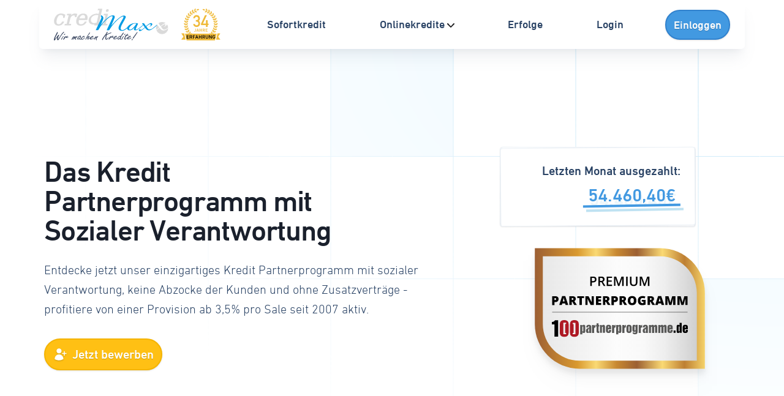

--- FILE ---
content_type: text/html; charset=UTF-8
request_url: https://www.credimaxx.de/affiliate-netzwerk/
body_size: 48503
content:
<!doctype html>
<html lang="de">
<head>
  <meta charset="UTF-8">
  <meta http-equiv="content-type" content="text/html; charset=UTF-8"/>
  <meta http-equiv="language" content="de">
  <meta name='viewport' content='width=device-width, initial-scale=1'/>
  <meta name="google-site-verification" content="eeLzA211zlGDXhww7Y-p7KPjGJkbyFvvl4SqNc2brIk"/>
  <meta name="p:domain_verify" content="e0912662025ec6c3dba77257b1b934fc"/>
  <link rel="profile" href="http://gmpg.org/xfn/11">
  <meta name="robots" content="index,follow"/>

  
  <link rel="shortcut icon" href="https://www.credimaxx.de/wp-content/themes/credimaxx/public/images/favicon.ico">
  <link rel="apple-touch-icon-precomposed" href="https://www.credimaxx.de/wp-content/themes/credimaxx/public/images/apple-touch-icon.png">
  <link rel="icon" href="https://www.credimaxx.de/wp-content/themes/credimaxx/public/images/apple-touch-icon.png">
  <meta name="application-name" content="CrediMaxx® Affiliate Netzwerk &amp; Partnerprogramm"/>

          <link rel="preload" fetchpriority="high" as="image" href="https://www.credimaxx.de/wp-content/themes/credimaxx/public/images/hero.webp" type="image/webp">
    <link rel="preload" fetchpriority="high" as="image" href="https://www.credimaxx.de/wp-content/themes/credimaxx/public/images/hero--mobile.webp" type="image/webp">
  
  
  <style>
    [x-cloak] {
      display: none;
    }
  </style>

  <script>
    window.dataLayer = window.dataLayer || [];
    const currentUrlWithoutGetParams = window.location.href.split('?')[0];

    
    dataLayer.push({
      'page_name': currentUrlWithoutGetParams,
      'page_type': 'content',
      'page_test_variant': 'original'
    });

    console.table({
      'page_name': currentUrlWithoutGetParams,
      'page_type': 'content',
      'page_test_variant': 'original'
    })

    
    
  </script>

  <meta name='robots' content='index, follow, max-image-preview:large, max-snippet:-1, max-video-preview:-1' />
	<style>img:is([sizes="auto" i], [sizes^="auto," i]) { contain-intrinsic-size: 3000px 1500px }</style>
	
	<!-- This site is optimized with the Yoast SEO Premium plugin v24.2 (Yoast SEO v24.2) - https://yoast.com/wordpress/plugins/seo/ -->
	<title>CrediMaxx® Affiliate Netzwerk &amp; Partnerprogramm</title>
<link rel="preload" as="font" href="https://www.credimaxx.de/wp-content/themes/credimaxx/public/fonts/3768D4_0_0.woff2" crossorigin>
<link rel="preload" as="font" href="https://www.credimaxx.de/wp-content/themes/credimaxx/public/fonts/3768D4_1_0.woff2" crossorigin><style id="rocket-critical-css">ul{box-sizing:border-box}:root{--wp--preset--font-size--normal:16px;--wp--preset--font-size--huge:42px}*,:after,:before{--brlbs-tw-border-spacing-x:0;--brlbs-tw-border-spacing-y:0;--brlbs-tw-translate-x:0;--brlbs-tw-translate-y:0;--brlbs-tw-rotate:0;--brlbs-tw-skew-x:0;--brlbs-tw-skew-y:0;--brlbs-tw-scale-x:1;--brlbs-tw-scale-y:1;--brlbs-tw-pan-x:;--brlbs-tw-pan-y:;--brlbs-tw-pinch-zoom:;--brlbs-tw-scroll-snap-strictness:proximity;--brlbs-tw-gradient-from-position:;--brlbs-tw-gradient-via-position:;--brlbs-tw-gradient-to-position:;--brlbs-tw-ordinal:;--brlbs-tw-slashed-zero:;--brlbs-tw-numeric-figure:;--brlbs-tw-numeric-spacing:;--brlbs-tw-numeric-fraction:;--brlbs-tw-ring-inset:;--brlbs-tw-ring-offset-width:0px;--brlbs-tw-ring-offset-color:#fff;--brlbs-tw-ring-color:rgba(59,130,246,.5);--brlbs-tw-ring-offset-shadow:0 0 #0000;--brlbs-tw-ring-shadow:0 0 #0000;--brlbs-tw-shadow:0 0 #0000;--brlbs-tw-shadow-colored:0 0 #0000;--brlbs-tw-blur:;--brlbs-tw-brightness:;--brlbs-tw-contrast:;--brlbs-tw-grayscale:;--brlbs-tw-hue-rotate:;--brlbs-tw-invert:;--brlbs-tw-saturate:;--brlbs-tw-sepia:;--brlbs-tw-drop-shadow:;--brlbs-tw-backdrop-blur:;--brlbs-tw-backdrop-brightness:;--brlbs-tw-backdrop-contrast:;--brlbs-tw-backdrop-grayscale:;--brlbs-tw-backdrop-hue-rotate:;--brlbs-tw-backdrop-invert:;--brlbs-tw-backdrop-opacity:;--brlbs-tw-backdrop-saturate:;--brlbs-tw-backdrop-sepia:;--brlbs-tw-contain-size:;--brlbs-tw-contain-layout:;--brlbs-tw-contain-paint:;--brlbs-tw-contain-style:}::backdrop{--brlbs-tw-border-spacing-x:0;--brlbs-tw-border-spacing-y:0;--brlbs-tw-translate-x:0;--brlbs-tw-translate-y:0;--brlbs-tw-rotate:0;--brlbs-tw-skew-x:0;--brlbs-tw-skew-y:0;--brlbs-tw-scale-x:1;--brlbs-tw-scale-y:1;--brlbs-tw-pan-x:;--brlbs-tw-pan-y:;--brlbs-tw-pinch-zoom:;--brlbs-tw-scroll-snap-strictness:proximity;--brlbs-tw-gradient-from-position:;--brlbs-tw-gradient-via-position:;--brlbs-tw-gradient-to-position:;--brlbs-tw-ordinal:;--brlbs-tw-slashed-zero:;--brlbs-tw-numeric-figure:;--brlbs-tw-numeric-spacing:;--brlbs-tw-numeric-fraction:;--brlbs-tw-ring-inset:;--brlbs-tw-ring-offset-width:0px;--brlbs-tw-ring-offset-color:#fff;--brlbs-tw-ring-color:rgba(59,130,246,.5);--brlbs-tw-ring-offset-shadow:0 0 #0000;--brlbs-tw-ring-shadow:0 0 #0000;--brlbs-tw-shadow:0 0 #0000;--brlbs-tw-shadow-colored:0 0 #0000;--brlbs-tw-blur:;--brlbs-tw-brightness:;--brlbs-tw-contrast:;--brlbs-tw-grayscale:;--brlbs-tw-hue-rotate:;--brlbs-tw-invert:;--brlbs-tw-saturate:;--brlbs-tw-sepia:;--brlbs-tw-drop-shadow:;--brlbs-tw-backdrop-blur:;--brlbs-tw-backdrop-brightness:;--brlbs-tw-backdrop-contrast:;--brlbs-tw-backdrop-grayscale:;--brlbs-tw-backdrop-hue-rotate:;--brlbs-tw-backdrop-invert:;--brlbs-tw-backdrop-opacity:;--brlbs-tw-backdrop-saturate:;--brlbs-tw-backdrop-sepia:;--brlbs-tw-contain-size:;--brlbs-tw-contain-layout:;--brlbs-tw-contain-paint:;--brlbs-tw-contain-style:}:root{--dialog-animation-delay:2s;--dialog-animation-duration:1s;--dialog-backdrop-background-color:#000;--dialog-background-color:#fff;--dialog-button-accept-all-color:#4299e1;--dialog-button-accept-all-color-hover:#3182ce;--dialog-button-accept-all-text-color:#fff;--dialog-button-accept-all-text-color-hover:#fff;--dialog-button-accept-only-essential-color:#f7f7f7;--dialog-button-accept-only-essential-color-hover:#e6e6e6;--dialog-button-accept-only-essential-text-color:#555;--dialog-button-accept-only-essential-text-color-hover:#555;--dialog-button-close-color:#f7f7f7;--dialog-button-close-color-hover:#e6e6e6;--dialog-button-close-text-color:#555;--dialog-button-close-text-color-hover:#555;--dialog-button-preferences-color:#000;--dialog-button-preferences-color-hover:#262626;--dialog-button-preferences-text-color:#fff;--dialog-button-preferences-text-color-hover:#fff;--dialog-button-save-consent-color:#f7f7f7;--dialog-button-save-consent-color-hover:#e6e6e6;--dialog-button-save-consent-text-color:#555;--dialog-button-save-consent-text-color-hover:#555;--dialog-button-selection-color:#f7f7f7;--dialog-button-selection-color-hover:#e6e6e6;--dialog-button-selection-text-color:#555;--dialog-button-selection-text-color-hover:#555;--dialog-checkbox-background-color-active:#4299e1;--dialog-checkbox-background-color-disabled:#e6e6e6;--dialog-checkbox-background-color-inactive:#fff;--dialog-checkbox-border-color-active:#3182ce;--dialog-checkbox-border-color-disabled:#e6e6e6;--dialog-checkbox-border-color-inactive:#fab700;--dialog-checkbox-check-mark-color-active:#fff;--dialog-checkbox-check-mark-color-disabled:#999;--dialog-card-background-color:#f7f7f7;--dialog-card-control-element-color:#4299e1;--dialog-card-control-element-color-hover:#3182ce;--dialog-card-separator-color:#4299e1;--dialog-card-text-color:#2a4365;--dialog-control-element-color:#4299e1;--dialog-control-element-color-hover:#4299e1;--dialog-footer-background-color:#fff;--dialog-footer-text-color:#2a4365;--dialog-link-primary-color:#4299e1;--dialog-link-primary-color-hover:#3182ce;--dialog-link-secondary-color:#aaa;--dialog-link-secondary-color-hover:#aaa;--dialog-list-item-background-color-even:#f7f7f7;--dialog-list-item-background-color-odd:#f7f7f7;--dialog-list-item-text-color-even:#2a4365;--dialog-list-item-text-color-odd:#2a4365;--dialog-list-item-control-element-color:#4299e1;--dialog-list-item-control-element-color-hover:#3182ce;--dialog-list-item-control-element-separator-color:#262626;--dialog-list-item-separator-color:#4299e1;--dialog-search-bar-input-background-color:#fff;--dialog-search-bar-input-border-color-default:#4299e1;--dialog-search-bar-input-border-color-focus:#4299e1;--dialog-search-bar-input-text-color:#2a4365;--dialog-separator-color:#4299e1;--dialog-switch-button-background-color-active:#4299e1;--dialog-switch-button-background-color-inactive:#bdc1c8;--dialog-switch-button-color-active:#fff;--dialog-switch-button-color-inactive:#fff;--dialog-tab-bar-tab-background-color-active:#4299e1;--dialog-tab-bar-tab-background-color-inactive:#fff;--dialog-tab-bar-tab-border-color-bottom-active:#4299e1;--dialog-tab-bar-tab-border-color-bottom-inactive:#4299e1;--dialog-tab-bar-tab-border-color-left-active:#4299e1;--dialog-tab-bar-tab-border-color-left-inactive:#fff;--dialog-tab-bar-tab-border-color-right-active:#4299e1;--dialog-tab-bar-tab-border-color-right-inactive:#fff;--dialog-tab-bar-tab-border-color-top-active:#4299e1;--dialog-tab-bar-tab-border-color-top-inactive:#fff;--dialog-tab-bar-tab-text-color-active:#fff;--dialog-tab-bar-tab-text-color-inactive:#2a4365;--dialog-table-row-background-color-even:#fff;--dialog-table-row-background-color-odd:#fff;--dialog-table-row-text-color-even:#2a4365;--dialog-table-row-text-color-odd:#2a4365;--dialog-table-row-border-color:#eee;--dialog-text-color:#2a4365;--dialog-font-family:inherit;--dialog-border-radius-bottom-left:3px;--dialog-border-radius-bottom-right:3px;--dialog-border-radius-top-left:3px;--dialog-border-radius-top-right:3px;--dialog-button-border-radius-bottom-left:3px;--dialog-button-border-radius-bottom-right:3px;--dialog-button-border-radius-top-left:3px;--dialog-button-border-radius-top-right:3px;--dialog-card-border-radius-bottom-left:3px;--dialog-card-border-radius-bottom-right:3px;--dialog-card-border-radius-top-left:3px;--dialog-card-border-radius-top-right:3px;--dialog-card-list-padding-medium-screen-bottom:24px;--dialog-card-list-padding-medium-screen-left:24px;--dialog-card-list-padding-medium-screen-right:24px;--dialog-card-list-padding-medium-screen-top:0px;--dialog-card-list-padding-small-screen-bottom:16px;--dialog-card-list-padding-small-screen-left:16px;--dialog-card-list-padding-small-screen-right:16px;--dialog-card-list-padding-small-screen-top:0px;--dialog-checkbox-border-radius-bottom-left:3px;--dialog-checkbox-border-radius-bottom-right:3px;--dialog-checkbox-border-radius-top-left:3px;--dialog-checkbox-border-radius-top-right:3px;--dialog-font-size:14px;--dialog-list-border-radius-bottom-left:3px;--dialog-list-border-radius-bottom-right:3px;--dialog-list-border-radius-top-left:3px;--dialog-list-border-radius-top-right:3px;--dialog-list-item-separator-width:1px;--dialog-list-padding-medium-screen-bottom:12px;--dialog-list-padding-medium-screen-left:12px;--dialog-list-padding-medium-screen-right:12px;--dialog-list-padding-medium-screen-top:12px;--dialog-list-padding-small-screen-bottom:8px;--dialog-list-padding-small-screen-left:8px;--dialog-list-padding-small-screen-right:8px;--dialog-list-padding-small-screen-top:8px;--dialog-search-bar-input-border-radius-bottom-left:3px;--dialog-search-bar-input-border-radius-bottom-right:3px;--dialog-search-bar-input-border-radius-top-left:3px;--dialog-search-bar-input-border-radius-top-right:3px;--dialog-search-bar-input-border-width-bottom:1px;--dialog-search-bar-input-border-width-left:1px;--dialog-search-bar-input-border-width-right:1px;--dialog-search-bar-input-border-width-top:1px;--dialog-tab-bar-tab-border-width-bottom-active:2px;--dialog-tab-bar-tab-border-width-left-active:0px;--dialog-tab-bar-tab-border-width-right-active:0px;--dialog-tab-bar-tab-border-width-top-active:0px;--dialog-tab-bar-tab-border-width-bottom-inactive:2px;--dialog-tab-bar-tab-border-width-left-inactive:0px;--dialog-tab-bar-tab-border-width-right-inactive:0px;--dialog-tab-bar-tab-border-width-top-inactive:0px;--dialog-tab-bar-tab-border-radius-bottom-left-active:0px;--dialog-tab-bar-tab-border-radius-bottom-right-active:0px;--dialog-tab-bar-tab-border-radius-top-left-active:4px;--dialog-tab-bar-tab-border-radius-top-right-active:4px;--dialog-tab-bar-tab-border-radius-bottom-left-inactive:0px;--dialog-tab-bar-tab-border-radius-bottom-right-inactive:0px;--dialog-tab-bar-tab-border-radius-top-left-inactive:4px;--dialog-tab-bar-tab-border-radius-top-right-inactive:4px;--dialog-table-border-radius-bottom-left:0px;--dialog-table-border-radius-bottom-right:0px;--dialog-table-border-radius-top-left:0px;--dialog-table-border-radius-top-right:0px;--dialog-table-cell-padding-bottom:8px;--dialog-table-cell-padding-left:8px;--dialog-table-cell-padding-right:8px;--dialog-table-cell-padding-top:8px;--dialog-backdrop-background-opacity:0.6}:root{--widget-position:bottom-left;--widget-color:#555}:root{--content-blocker-background-color:#000;--content-blocker-button-color:#28a745;--content-blocker-button-color-hover:#30c553;--content-blocker-button-text-color:#fff;--content-blocker-button-text-color-hover:#fff;--content-blocker-font-family:inherit;--content-blocker-link-color:#28a745;--content-blocker-link-color-hover:#30c553;--content-blocker-separator-color:#28a745;--content-blocker-text-color:#fff;--content-blocker-border-radius-top-left:4px;--content-blocker-border-radius-top-right:4px;--content-blocker-border-radius-bottom-left:4px;--content-blocker-border-radius-bottom-right:4px;--content-blocker-button-border-radius-top-left:4px;--content-blocker-button-border-radius-top-right:4px;--content-blocker-button-border-radius-bottom-left:4px;--content-blocker-button-border-radius-bottom-right:4px;--content-blocker-font-size:14px;--content-blocker-separator-width:1px;--content-blocker-background-opacity:0.8;--content-blocker-background:rgba(0, 0, 0 ,0.8)}*,:after,:before{border:0 solid #edf2f7;-webkit-box-sizing:border-box;box-sizing:border-box}:after,:before{--tw-content:""}:host,html{-webkit-text-size-adjust:100%;-webkit-font-feature-settings:normal;font-feature-settings:normal;font-family:DIN,ui-sans-serif,system-ui,sans-serif,Apple Color Emoji,Segoe UI Emoji,Segoe UI Symbol,Noto Color Emoji;font-variation-settings:normal;line-height:1.5;-moz-tab-size:4;-o-tab-size:4;tab-size:4}body{line-height:inherit;margin:0}h1{font-size:inherit;font-weight:inherit}a{color:inherit;text-decoration:inherit}strong{font-weight:bolder}button,input{-webkit-font-feature-settings:inherit;font-feature-settings:inherit;color:inherit;font-family:inherit;font-size:100%;font-variation-settings:inherit;font-weight:inherit;letter-spacing:inherit;line-height:inherit;margin:0;padding:0}button{text-transform:none}button{-webkit-appearance:button;background-color:transparent;background-image:none}:-moz-focusring{outline:auto}:-moz-ui-invalid{box-shadow:none}::-webkit-inner-spin-button,::-webkit-outer-spin-button{height:auto}::-webkit-search-decoration{-webkit-appearance:none}::-webkit-file-upload-button{-webkit-appearance:button;font:inherit}h1,p{margin:0}ul{list-style:none;margin:0;padding:0}input::-webkit-input-placeholder{color:#cbd5e0;opacity:1}input::-moz-placeholder{color:#cbd5e0;opacity:1}input:-ms-input-placeholder{color:#cbd5e0;opacity:1}input::-ms-input-placeholder{color:#cbd5e0;opacity:1}img,svg{display:block;vertical-align:middle}img{height:auto;max-width:100%}*,:after,:before{--animation-duration:1s}@-webkit-keyframes fadeInUpMenu{0%{opacity:0;-webkit-transform:translate3d(-50%,1.1rem,0);transform:translate3d(-50%,1.1rem,0)}to{opacity:1;-webkit-transform:translate3d(-50%,0,0);transform:translate3d(-50%,0,0)}}@-o-keyframes fadeInUpMenu{0%{opacity:0;transform:translate3d(-50%,1.1rem,0)}to{opacity:1;transform:translate3d(-50%,0,0)}}@keyframes fadeInUpMenu{0%{opacity:0;-webkit-transform:translate3d(-50%,1.1rem,0);transform:translate3d(-50%,1.1rem,0)}to{opacity:1;-webkit-transform:translate3d(-50%,0,0);transform:translate3d(-50%,0,0)}}h1{line-height:1.25;margin-bottom:.5rem}p{line-height:1.5;margin-bottom:.75rem}a{color:rgb(66 153 225/var(--tw-text-opacity));text-decoration-line:none}a{--tw-text-opacity:1}.skip-link{clip:rect(1px,1px,1px,1px);display:block;height:1px;overflow:hidden;position:absolute;width:1px;z-index:999}*,:after,:before{--tw-border-spacing-x:0;--tw-border-spacing-y:0;--tw-translate-x:0;--tw-translate-y:0;--tw-rotate:0;--tw-skew-x:0;--tw-skew-y:0;--tw-scale-x:1;--tw-scale-y:1;--tw-pan-x:;--tw-pan-y:;--tw-pinch-zoom:;--tw-scroll-snap-strictness:proximity;--tw-gradient-from-position:;--tw-gradient-via-position:;--tw-gradient-to-position:;--tw-ordinal:;--tw-slashed-zero:;--tw-numeric-figure:;--tw-numeric-spacing:;--tw-numeric-fraction:;--tw-ring-inset:;--tw-ring-offset-width:0px;--tw-ring-offset-color:#fff;--tw-ring-color:rgba(66,153,225,.5);--tw-ring-offset-shadow:0 0 #0000;--tw-ring-shadow:0 0 #0000;--tw-shadow:0 0 #0000;--tw-shadow-colored:0 0 #0000;--tw-blur:;--tw-brightness:;--tw-contrast:;--tw-grayscale:;--tw-hue-rotate:;--tw-invert:;--tw-saturate:;--tw-sepia:;--tw-drop-shadow:;--tw-backdrop-blur:;--tw-backdrop-brightness:;--tw-backdrop-contrast:;--tw-backdrop-grayscale:;--tw-backdrop-hue-rotate:;--tw-backdrop-invert:;--tw-backdrop-opacity:;--tw-backdrop-saturate:;--tw-backdrop-sepia:;--tw-contain-size:;--tw-contain-layout:;--tw-contain-paint:;--tw-contain-style:}::-ms-backdrop{--tw-border-spacing-x:0;--tw-border-spacing-y:0;--tw-translate-x:0;--tw-translate-y:0;--tw-rotate:0;--tw-skew-x:0;--tw-skew-y:0;--tw-scale-x:1;--tw-scale-y:1;--tw-pan-x:;--tw-pan-y:;--tw-pinch-zoom:;--tw-scroll-snap-strictness:proximity;--tw-gradient-from-position:;--tw-gradient-via-position:;--tw-gradient-to-position:;--tw-ordinal:;--tw-slashed-zero:;--tw-numeric-figure:;--tw-numeric-spacing:;--tw-numeric-fraction:;--tw-ring-inset:;--tw-ring-offset-width:0px;--tw-ring-offset-color:#fff;--tw-ring-color:rgba(66,153,225,.5);--tw-ring-offset-shadow:0 0 #0000;--tw-ring-shadow:0 0 #0000;--tw-shadow:0 0 #0000;--tw-shadow-colored:0 0 #0000;--tw-blur:;--tw-brightness:;--tw-contrast:;--tw-grayscale:;--tw-hue-rotate:;--tw-invert:;--tw-saturate:;--tw-sepia:;--tw-drop-shadow:;--tw-backdrop-blur:;--tw-backdrop-brightness:;--tw-backdrop-contrast:;--tw-backdrop-grayscale:;--tw-backdrop-hue-rotate:;--tw-backdrop-invert:;--tw-backdrop-opacity:;--tw-backdrop-saturate:;--tw-backdrop-sepia:;--tw-contain-size:;--tw-contain-layout:;--tw-contain-paint:;--tw-contain-style:}::backdrop{--tw-border-spacing-x:0;--tw-border-spacing-y:0;--tw-translate-x:0;--tw-translate-y:0;--tw-rotate:0;--tw-skew-x:0;--tw-skew-y:0;--tw-scale-x:1;--tw-scale-y:1;--tw-pan-x:;--tw-pan-y:;--tw-pinch-zoom:;--tw-scroll-snap-strictness:proximity;--tw-gradient-from-position:;--tw-gradient-via-position:;--tw-gradient-to-position:;--tw-ordinal:;--tw-slashed-zero:;--tw-numeric-figure:;--tw-numeric-spacing:;--tw-numeric-fraction:;--tw-ring-inset:;--tw-ring-offset-width:0px;--tw-ring-offset-color:#fff;--tw-ring-color:rgba(66,153,225,.5);--tw-ring-offset-shadow:0 0 #0000;--tw-ring-shadow:0 0 #0000;--tw-shadow:0 0 #0000;--tw-shadow-colored:0 0 #0000;--tw-blur:;--tw-brightness:;--tw-contrast:;--tw-grayscale:;--tw-hue-rotate:;--tw-invert:;--tw-saturate:;--tw-sepia:;--tw-drop-shadow:;--tw-backdrop-blur:;--tw-backdrop-brightness:;--tw-backdrop-contrast:;--tw-backdrop-grayscale:;--tw-backdrop-hue-rotate:;--tw-backdrop-invert:;--tw-backdrop-opacity:;--tw-backdrop-saturate:;--tw-backdrop-sepia:;--tw-contain-size:;--tw-contain-layout:;--tw-contain-paint:;--tw-contain-style:}.absolute{position:absolute}.relative{position:relative}.inset-x-0{left:0;right:0}.left-2{left:.5rem}.right-0{right:0}.right-2{right:.5rem}.top-0{top:0}.top-100{top:100%}.top-2{top:.5rem}.-z-1{z-index:-1}.z-0{z-index:0}.z-10{z-index:10}.z-50{z-index:50}.mx-auto{margin-left:auto;margin-right:auto}.my-0{margin-bottom:0;margin-top:0}.my-3{margin-bottom:.75rem;margin-top:.75rem}.my-4{margin-bottom:1rem;margin-top:1rem}.my-6{margin-bottom:1.5rem;margin-top:1.5rem}.-mr-1{margin-right:-.25rem}.mb-0{margin-bottom:0}.mb-6{margin-bottom:1.5rem}.ml-4{margin-left:1rem}.mr-2{margin-right:.5rem}.mr-3{margin-right:.75rem}.mr-4{margin-right:1rem}.mr-6{margin-right:1.5rem}.mt-12{margin-top:3rem}.mt-6{margin-top:1.5rem}.block{display:block}.inline-block{display:inline-block}.flex{display:-webkit-box;display:-ms-flexbox;display:flex}.hidden{display:none}.h-12{height:3rem}.h-14{height:3.5rem}.h-16{height:4rem}.h-20{height:5rem}.h-40{height:10rem}.h-8{height:2rem}.h-full{height:100%}.w-1\/2{width:50%}.w-12{width:3rem}.w-152{width:38rem}.w-16{width:4rem}.w-20{width:5rem}.w-32{width:8rem}.w-40{width:10rem}.w-8{width:2rem}.w-full{width:100%}.flex-auto{-webkit-box-flex:1;-ms-flex:1 1 auto;flex:1 1 auto}.flex-initial{-webkit-box-flex:0;-ms-flex:0 1 auto;flex:0 1 auto}.flex-shrink-0{-ms-flex-negative:0;flex-shrink:0}.flex-grow{-webkit-box-flex:1;-ms-flex-positive:1;flex-grow:1}.origin-top-right{-webkit-transform-origin:top right;-o-transform-origin:top right;transform-origin:top right}.scale-95{--tw-scale-x:.95;--tw-scale-y:.95}.scale-95,.transform{-webkit-transform:translate(var(--tw-translate-x),var(--tw-translate-y)) rotate(var(--tw-rotate)) skewX(var(--tw-skew-x)) skewY(var(--tw-skew-y)) scaleX(var(--tw-scale-x)) scaleY(var(--tw-scale-y));-o-transform:translate(var(--tw-translate-x),var(--tw-translate-y)) rotate(var(--tw-rotate)) skewX(var(--tw-skew-x)) skewY(var(--tw-skew-y)) scaleX(var(--tw-scale-x)) scaleY(var(--tw-scale-y));transform:translate(var(--tw-translate-x),var(--tw-translate-y)) rotate(var(--tw-rotate)) skewX(var(--tw-skew-x)) skewY(var(--tw-skew-y)) scaleX(var(--tw-scale-x)) scaleY(var(--tw-scale-y))}.list-none{list-style-type:none}.flex-col{-webkit-box-direction:normal}.flex-col{-webkit-box-orient:vertical;-ms-flex-direction:column;flex-direction:column}.flex-wrap{-ms-flex-wrap:wrap;flex-wrap:wrap}.content-end{-ms-flex-line-pack:end;align-content:flex-end}.items-center{-webkit-box-align:center;-ms-flex-align:center;align-items:center}.justify-start{-webkit-box-pack:start;-ms-flex-pack:start;justify-content:flex-start}.justify-center{-webkit-box-pack:center;-ms-flex-pack:center;justify-content:center}.justify-between{-webkit-box-pack:justify;-ms-flex-pack:justify;justify-content:space-between}.justify-around{-ms-flex-pack:distribute;justify-content:space-around}.space-x-2>:not([hidden])~:not([hidden]){--tw-space-x-reverse:0;margin-left:calc(.5rem*(1 - var(--tw-space-x-reverse)));margin-right:calc(.5rem*var(--tw-space-x-reverse))}.overflow-x-hidden{overflow-x:hidden}.rounded{border-radius:.25rem}.rounded-full{border-radius:9999px}.rounded-lg{border-radius:.5rem}.rounded-sm{border-radius:.125rem}.rounded-b-lg{border-bottom-left-radius:.5rem;border-bottom-right-radius:.5rem}.rounded-b-md{border-bottom-left-radius:.375rem;border-bottom-right-radius:.375rem}.rounded-t{border-top-left-radius:.25rem;border-top-right-radius:.25rem}.border-2{border-width:2px}.border-blue-600{--tw-border-opacity:1;border-color:rgb(49 130 206/var(--tw-border-opacity))}.bg-blue-100{--tw-bg-opacity:1;background-color:rgb(235 248 255/var(--tw-bg-opacity))}.bg-blue-500{--tw-bg-opacity:1;background-color:rgb(66 153 225/var(--tw-bg-opacity))}.bg-primary-lighter{background-color:var(--color-primary-lighter)}.bg-white{--tw-bg-opacity:1;background-color:rgb(255 255 255/var(--tw-bg-opacity))}.bg-cover{background-size:cover}.bg-\[right_25\%\]{background-position:right 25%}.bg-no-repeat{background-repeat:no-repeat}.p-3{padding:.75rem}.px-0{padding-left:0;padding-right:0}.px-1{padding-left:.25rem;padding-right:.25rem}.px-3{padding-left:.75rem;padding-right:.75rem}.px-4{padding-left:1rem;padding-right:1rem}.px-6{padding-left:1.5rem;padding-right:1.5rem}.py-2{padding-bottom:.5rem;padding-top:.5rem}.py-4{padding-bottom:1rem;padding-top:1rem}.pb-2{padding-bottom:.5rem}.pb-6{padding-bottom:1.5rem}.pb-px{padding-bottom:1px}.pl-8{padding-left:2rem}.pt-2{padding-top:.5rem}.pt-5{padding-top:1.25rem}.text-left{text-align:left}.text-center{text-align:center}.font-sans{font-family:DIN,ui-sans-serif,system-ui,sans-serif,Apple Color Emoji,Segoe UI Emoji,Segoe UI Symbol,Noto Color Emoji}.text-2xl{font-size:1.5rem;line-height:2rem}.text-base{font-size:1rem;line-height:1.5rem}.text-lg{font-size:1.125rem;line-height:1.75rem}.text-xl{font-size:1.25rem;line-height:1.75rem}.font-bold{font-weight:700}.font-normal{font-weight:400}.uppercase{text-transform:uppercase}.leading-none{line-height:1}.leading-relaxed{line-height:1.625}.leading-tight{line-height:1.25}.tracking-wider{letter-spacing:.05em}.text-blue-500{--tw-text-opacity:1;color:rgb(66 153 225/var(--tw-text-opacity))}.text-blue-800{--tw-text-opacity:1;color:rgb(44 82 130/var(--tw-text-opacity))}.text-blue-900{--tw-text-opacity:1;color:rgb(42 67 101/var(--tw-text-opacity))}.text-gray-600{--tw-text-opacity:1;color:rgb(113 128 150/var(--tw-text-opacity))}.text-white{--tw-text-opacity:1;color:rgb(255 255 255/var(--tw-text-opacity))}.no-underline{text-decoration-line:none}.antialiased{-webkit-font-smoothing:antialiased;-moz-osx-font-smoothing:grayscale}.opacity-0{opacity:0}.opacity-75{opacity:.75}.shadow{--tw-shadow:0 1px 3px 0 rgba(0,0,0,.1),0 1px 2px -1px rgba(0,0,0,.1);--tw-shadow-colored:0 1px 3px 0 var(--tw-shadow-color),0 1px 2px -1px var(--tw-shadow-color)}.shadow,.shadow-2xl{-webkit-box-shadow:var(--tw-ring-offset-shadow,0 0 #0000),var(--tw-ring-shadow,0 0 #0000),var(--tw-shadow);box-shadow:var(--tw-ring-offset-shadow,0 0 #0000),var(--tw-ring-shadow,0 0 #0000),var(--tw-shadow)}.shadow-2xl{--tw-shadow:0 25px 50px -12px rgba(0,0,0,.25);--tw-shadow-colored:0 25px 50px -12px var(--tw-shadow-color)}.shadow-mobileMenu{--tw-shadow:0 50px 75pt -20px rgba(50,50,93,.25),0 30px 60px -30px rgba(0,0,0,.3),0 -18px 60px -10px rgba(0,0,0,.025);--tw-shadow-colored:0 50px 75pt -20px var(--tw-shadow-color),0 30px 60px -30px var(--tw-shadow-color),0 -18px 60px -10px var(--tw-shadow-color)}.shadow-mobileMenu{-webkit-box-shadow:var(--tw-ring-offset-shadow,0 0 #0000),var(--tw-ring-shadow,0 0 #0000),var(--tw-shadow);box-shadow:var(--tw-ring-offset-shadow,0 0 #0000),var(--tw-ring-shadow,0 0 #0000),var(--tw-shadow)}.shadow-xl{-webkit-box-shadow:var(--tw-ring-offset-shadow,0 0 #0000),var(--tw-ring-shadow,0 0 #0000),var(--tw-shadow);box-shadow:var(--tw-ring-offset-shadow,0 0 #0000),var(--tw-ring-shadow,0 0 #0000),var(--tw-shadow)}.shadow-xl{--tw-shadow:0 20px 25px -5px rgba(0,0,0,.1),0 8px 10px -6px rgba(0,0,0,.1);--tw-shadow-colored:0 20px 25px -5px var(--tw-shadow-color),0 8px 10px -6px var(--tw-shadow-color)}.shadow-gray-600\/10{--tw-shadow-color:rgba(113,128,150,.1);--tw-shadow:var(--tw-shadow-colored)}.animation-fadeInUpMenu{-webkit-animation-name:fadeInUpMenu;-o-animation-name:fadeInUpMenu;animation-name:fadeInUpMenu}.animation-fadeInUpMenu{-webkit-animation-duration:1s;-o-animation-duration:1s;animation-duration:1s;-webkit-animation-duration:var(--animation-duration);-o-animation-duration:var(--animation-duration);animation-duration:var(--animation-duration)}.animation-350ms{--animation-duration:350ms;-webkit-animation-duration:.35s;-o-animation-duration:.35s;animation-duration:.35s;-webkit-animation-duration:var(--animation-duration);-o-animation-duration:var(--animation-duration);animation-duration:var(--animation-duration)}.animation-fill-both{-webkit-animation-fill-mode:both;-o-animation-fill-mode:both;animation-fill-mode:both}.text-shadow-base{text-shadow:0 1px 1px rgba(0,0,0,.2)}.cm-BgBrand--frontMobile{background-image:url(https://www.credimaxx.de/wp-content/themes/credimaxx/public/images/ffrontpage-hero--mobile.jpg);background-image:-webkit-image-set(url(https://www.credimaxx.de/wp-content/themes/credimaxx/public/images/ffrontpage-hero--mobile.webp) 1x,url(https://www.credimaxx.de/wp-content/themes/credimaxx/public/images/ffrontpage-hero--mobile.jpg) 1x);background-image:image-set(url(https://www.credimaxx.de/wp-content/themes/credimaxx/public/images/ffrontpage-hero--mobile.webp) 1x,url(https://www.credimaxx.de/wp-content/themes/credimaxx/public/images/ffrontpage-hero--mobile.jpg) 1x)}.cm-PageHero__GradientHeadline{--textColorStart:#3684c5;--textColorEnd:#67b7f1;text-fill-color:transparent;-webkit-text-fill-color:transparent!important;background:-webkit-linear-gradient(45deg,var(--textColorStart) 20%,var(--textColorEnd) 100%);background:-o-linear-gradient(45deg,var(--textColorStart) 20%,var(--textColorEnd) 100%);background:linear-gradient(45deg,var(--textColorStart) 20%,var(--textColorEnd) 100%);background-clip:text;-webkit-background-clip:text!important}@font-face{font-display:swap;font-family:DIN;font-weight:400;src:url(https://www.credimaxx.de/wp-content/themes/credimaxx/public/fonts/3768D4_0_0.eot?#iefix) format("embedded-opentype"),url(https://www.credimaxx.de/wp-content/themes/credimaxx/public/fonts/3768D4_0_0.woff2) format("woff2")}@font-face{font-display:swap;font-family:DIN;font-weight:700;src:url(https://www.credimaxx.de/wp-content/themes/credimaxx/public/fonts/3768D4_1_0.eot?#iefix) format("embedded-opentype"),url(https://www.credimaxx.de/wp-content/themes/credimaxx/public/fonts/3768D4_1_0.woff2) format("woff2")}.cm-EntryContent .cm-EntryContent__overlapBlock:after,.cm-EntryContent .cm-EntryContent__overlapBlock:before{content:""}.cm-EntryContent .cm-EntryContent__overlapBlock:before{background:-webkit-gradient(linear,left top,left bottom,from(hsla(0,0%,100%,0)),color-stop(20%,#fff));background:-webkit-linear-gradient(top,hsla(0,0%,100%,0),#fff 20%);background:-o-linear-gradient(top,hsla(0,0%,100%,0),#fff 20%);background:linear-gradient(180deg,hsla(0,0%,100%,0),#fff 20%);left:-1.75rem;top:75%;width:calc(100% + 3.5rem);z-index:0}.cm-EntryContent .cm-EntryContent__overlapBlock:after,.cm-EntryContent .cm-EntryContent__overlapBlock:before{border-radius:.25rem;height:10rem;overflow:hidden;position:absolute}.cm-EntryContent .cm-EntryContent__overlapBlock:after{--tw-shadow:0 25px 50px -12px rgba(0,0,0,.25);--tw-shadow-colored:0 25px 50px -12px var(--tw-shadow-color);-webkit-box-shadow:var(--tw-ring-offset-shadow,0 0 #0000),var(--tw-ring-shadow,0 0 #0000),var(--tw-shadow);box-shadow:var(--tw-ring-offset-shadow,0 0 #0000),var(--tw-ring-shadow,0 0 #0000),var(--tw-shadow);left:0;opacity:.75;top:0;width:100%;z-index:-1}.cm-EntryContent p:not(.none){line-height:2rem;margin-bottom:1rem;margin-top:1rem}@media (min-width:768px){.sub-menu{-webkit-transform:translate3d(-50%,0,0);transform:translate3d(-50%,0,0);will-change:transform,opacity}}.menu-item-has-children>span:after{background:url("data:image/svg+xml;charset=utf-8,%3Csvg xmlns='http://www.w3.org/2000/svg' viewBox='0 0 17.991 10.04'%3E%3Cpath fill='%231d1d1f' fill-rule='evenodd' clip-rule='evenodd' d='M9.95 9.656a1.383 1.383 0 0 1-1.911 0L.395 2.24a1.286 1.286 0 0 1 0-1.854 1.38 1.38 0 0 1 1.912 0l6.689 6.49 6.688-6.49a1.38 1.38 0 0 1 1.912 0 1.287 1.287 0 0 1 0 1.854L9.951 9.656z'/%3E%3C/svg%3E") no-repeat;content:" ";display:inline-block;height:.5rem;margin-left:.25rem;position:relative;vertical-align:middle;width:.75rem;will-change:transform}.menu-item-has-children>span:after{-webkit-transform:translate(var(--tw-translate-x),var(--tw-translate-y)) rotate(var(--tw-rotate)) skewX(var(--tw-skew-x)) skewY(var(--tw-skew-y)) scaleX(var(--tw-scale-x)) scaleY(var(--tw-scale-y));-o-transform:translate(var(--tw-translate-x),var(--tw-translate-y)) rotate(var(--tw-rotate)) skewX(var(--tw-skew-x)) skewY(var(--tw-skew-y)) scaleX(var(--tw-scale-x)) scaleY(var(--tw-scale-y));transform:translate(var(--tw-translate-x),var(--tw-translate-y)) rotate(var(--tw-rotate)) skewX(var(--tw-skew-x)) skewY(var(--tw-skew-y)) scaleX(var(--tw-scale-x)) scaleY(var(--tw-scale-y))}.cm-PageHero .cm-PageHero__ohneKompliziert{--SVGOffset:30%}.cm-PageHero .cm-PageHero__ohneKompliziert:before{--tw-translate-x:50%;--tw-translate-y:50%;background-image:url(https://www.credimaxx.de/wp-content/themes/credimaxx/public/svgs/auch-ohne-kompliziert.svg);background-position:50%;background-repeat:no-repeat;background-size:cover;bottom:-8px;content:"";display:block;height:40px;position:absolute;right:var(--SVGOffset);-webkit-transform:translate(var(--tw-translate-x),var(--tw-translate-y)) rotate(var(--tw-rotate)) skewX(var(--tw-skew-x)) skewY(var(--tw-skew-y)) scaleX(var(--tw-scale-x)) scaleY(var(--tw-scale-y));-o-transform:translate(var(--tw-translate-x),var(--tw-translate-y)) rotate(var(--tw-rotate)) skewX(var(--tw-skew-x)) skewY(var(--tw-skew-y)) scaleX(var(--tw-scale-x)) scaleY(var(--tw-scale-y));transform:translate(var(--tw-translate-x),var(--tw-translate-y)) rotate(var(--tw-rotate)) skewX(var(--tw-skew-x)) skewY(var(--tw-skew-y)) scaleX(var(--tw-scale-x)) scaleY(var(--tw-scale-y));width:200px;z-index:5}@media (min-width:640px){.cm-PageHero .cm-PageHero__ohneKompliziert:before{--SVGOffset:15%}}@media (min-width:768px){.cm-PageHero .cm-PageHero__ohneKompliziert:before{--SVGOffset:33%;--transform-scale-x:1.15;--transform-scale-y:1.15}.cm-PageHero .cm-PageHero__smoothBorder:after{background:-webkit-gradient(linear,left bottom,left top,from(#d9e7ef),to(#fff));background:-webkit-linear-gradient(bottom,#d9e7ef,#fff);background:-o-linear-gradient(bottom,#d9e7ef 0,#fff 100%);background:linear-gradient(0deg,#d9e7ef,#fff);bottom:0;-webkit-box-shadow:1px -8px 40px rgba(50,63,90,.25),0 -8px 20px rgba(0,0,0,.1);box-shadow:1px -8px 40px rgba(50,63,90,.25),0 -8px 20px rgba(0,0,0,.1);content:"";display:block;height:.25rem;left:0;position:absolute;right:0;width:100%;z-index:10}.cm-PageHero .cm-PageHero__smoothBorder:before{border-bottom-color:#e2e8f0;border-bottom-width:1px;border-style:solid;border-top-color:#dce1e9;border-top-width:1px;bottom:-5px;content:"";display:block;height:5px;left:0;position:absolute;right:0;width:100%;z-index:20}}.cm-DiagonalDivider:before{--tw-bg-opacity:1;background-color:rgb(255 255 255/var(--tw-bg-opacity));bottom:0;clip-path:polygon(100% 0,100% 100%,0 100%);content:"";left:0;position:absolute;right:0;top:0}@media (max-width:420px){.cm-PageHero .cm-PageHero__ohneKompliziert:before{height:7vw;width:47vw}.cm-PageHero .cs-h{font-size:8vw}}@media (min-width:420px) and (max-width:768px){.cm-PageHero .cs-h{font-size:2.25rem;line-height:2.5rem}}@media (min-width:1201px){.cm-PageHero.cm-PageHero--background:before{background:transparent;background:-webkit-linear-gradient(197deg,hsla(0,0%,100%,0) 25%,hsla(0,0%,100%,.5) 60%);background:-o-linear-gradient(197deg,hsla(0,0%,100%,0) 25%,hsla(0,0%,100%,.5) 60%);background:linear-gradient(253deg,hsla(0,0%,100%,0) 25%,hsla(0,0%,100%,.5) 60%);content:"";display:block;height:100%;left:0;position:absolute;top:0;width:100%}}.tv-werbung{height:100px;margin-top:-8px;width:100px}.tv-werbung--mobile{--tvWidth:100px;--tvHeight:40px;height:var(--tvHeight);margin-bottom:0;position:relative;-webkit-transform:translate(-2px,2px);-o-transform:translate(-2px,2px);transform:translate(-2px,2px);width:var(--tvWidth)}@media (min-width:375px){.tv-werbung--mobile{--tvWidth:153px;--tvHeight:61px}}body{--color-primary-lighter:rgba(232,246,253,.25);--color-secondary:#ffc014;--color-secondary--darker:#f5b400}@media (min-width:640px){.sm\:text-2xl{font-size:1.5rem;line-height:2rem}.sm\:text-4xl{font-size:2.25rem;line-height:2.5rem}.sm\:text-xl{font-size:1.25rem;line-height:1.75rem}}@media (min-width:768px){.md\:absolute{position:absolute}.md\:left-0{left:0}.md\:top-0{top:0}.md\:mx-auto{margin-left:auto;margin-right:auto}.md\:mb-4{margin-bottom:1rem}.md\:mr-0{margin-right:0}.md\:block{display:block}.md\:flex{display:-webkit-box;display:-ms-flexbox;display:flex}.md\:hidden{display:none}.md\:h-152{height:38rem}.md\:h-20{height:5rem}.md\:h-6{height:1.5rem}.md\:w-6{width:1.5rem}.md\:max-w-screen-md{max-width:768px}.md\:bg-right-top{background-position:100% 0}.md\:p-1{padding:.25rem}.md\:px-10{padding-left:2.5rem;padding-right:2.5rem}.md\:px-6{padding-left:1.5rem;padding-right:1.5rem}.md\:py-0{padding-bottom:0;padding-top:0}.md\:text-5xl{font-size:3rem;line-height:1}.md\:text-lg{font-size:1.125rem;line-height:1.75rem}.md\:text-blue-900{--tw-text-opacity:1;color:rgb(42 67 101/var(--tw-text-opacity))}.md\:cm-BgBrand--desktop{background-image:url(https://www.credimaxx.de/wp-content/themes/credimaxx/public/images/hero.jpg);background-image:-webkit-image-set(url(https://www.credimaxx.de/wp-content/themes/credimaxx/public/images/hero.webp) 1x,url(https://www.credimaxx.de/wp-content/themes/credimaxx/public/images/hero.jpg) 1x);background-image:image-set(url(https://www.credimaxx.de/wp-content/themes/credimaxx/public/images/hero.webp) 1x,url(https://www.credimaxx.de/wp-content/themes/credimaxx/public/images/hero.jpg) 1x)}}@media (min-width:1024px){.lg\:left-50{left:50%}.lg\:hidden{display:none}.lg\:w-48{width:12rem}.lg\:max-w-screen-lg{max-width:1024px}.lg\:space-x-4>:not([hidden])~:not([hidden]){--tw-space-x-reverse:0;margin-left:calc(1rem*(1 - var(--tw-space-x-reverse)));margin-right:calc(1rem*var(--tw-space-x-reverse))}}@media (min-width:1200px){.xl\:block{display:block}.xl\:max-w-screen-xl{max-width:1200px}.xl\:px-6{padding-left:1.5rem;padding-right:1.5rem}}@media (max-width:1200px){.overlay\:cm-BgBrand--overlay:before{--tw-bg-opacity:1;background-color:rgb(255 255 255/var(--tw-bg-opacity));bottom:0;content:"";display:block;height:100%;left:0;opacity:.75;position:absolute;right:0;top:0;width:100%;z-index:-1}}</style>
	<meta name="description" content="CrediMaxx® - Affiliate Netzwerk ✓ Lead-Sofortbestätigung in Echtzeit✓ wöchentliche Auszahlung ✓ Das Affiliate-Programm für Profis im Kreditbereich seit 2006" />
	<link rel="canonical" href="https://www.credimaxx.de/affiliate-netzwerk/" />
	<meta property="og:locale" content="de_DE" />
	<meta property="og:type" content="article" />
	<meta property="og:title" content="Affiliate Netzwerk" />
	<meta property="og:description" content="CrediMaxx® - Affiliate Netzwerk ✓ Lead-Sofortbestätigung in Echtzeit✓ wöchentliche Auszahlung ✓ Das Affiliate-Programm für Profis im Kreditbereich seit 2006" />
	<meta property="og:url" content="https://www.credimaxx.de/affiliate-netzwerk/" />
	<meta property="og:site_name" content="CrediMaxx® ▷ Wir vermitteln Kredite! | TÜV Kundenzufriedenheit &quot;sehr gut&quot;" />
	<meta property="article:publisher" content="http://fb.com/credimaxx" />
	<meta property="article:modified_time" content="2022-07-21T07:22:48+00:00" />
	<meta property="og:image" content="https://www.credimaxx.de/wp-content/uploads/2018/12/crediMaxx_logo_web_2_0_Briefpapier_v2_1Ebene_gruppiert_claim_1000x400.png" />
	<meta property="og:image:width" content="1000" />
	<meta property="og:image:height" content="400" />
	<meta property="og:image:type" content="image/png" />
	<meta name="twitter:label1" content="Geschätzte Lesezeit" />
	<meta name="twitter:data1" content="1 Minute" />
	<script type="application/ld+json" class="yoast-schema-graph">{"@context":"https://schema.org","@graph":[{"@type":"WebPage","@id":"https://www.credimaxx.de/affiliate-netzwerk/","url":"https://www.credimaxx.de/affiliate-netzwerk/","name":"CrediMaxx® Affiliate Netzwerk & Partnerprogramm","isPartOf":{"@id":"https://www.credimaxx.de/#website"},"datePublished":"2018-11-22T16:52:40+00:00","dateModified":"2022-07-21T07:22:48+00:00","description":"CrediMaxx® - Affiliate Netzwerk ✓ Lead-Sofortbestätigung in Echtzeit✓ wöchentliche Auszahlung ✓ Das Affiliate-Programm für Profis im Kreditbereich seit 2006","breadcrumb":{"@id":"https://www.credimaxx.de/affiliate-netzwerk/#breadcrumb"},"inLanguage":"de","potentialAction":[{"@type":"ReadAction","target":["https://www.credimaxx.de/affiliate-netzwerk/"]}]},{"@type":"BreadcrumbList","@id":"https://www.credimaxx.de/affiliate-netzwerk/#breadcrumb","itemListElement":[{"@type":"ListItem","position":1,"name":"Startseite","item":"https://www.credimaxx.de/"},{"@type":"ListItem","position":2,"name":"Affiliate Netzwerk"}]},{"@type":"WebSite","@id":"https://www.credimaxx.de/#website","url":"https://www.credimaxx.de/","name":"CrediMaxx® ▷ Wir vermitteln Kredite! | TÜV Kundenzufriedenheit \"sehr gut\"","description":"Dein Online Kredit » auch ohne Schufa","potentialAction":[{"@type":"SearchAction","target":{"@type":"EntryPoint","urlTemplate":"https://www.credimaxx.de/?s={search_term_string}"},"query-input":{"@type":"PropertyValueSpecification","valueRequired":true,"valueName":"search_term_string"}}],"inLanguage":"de"}]}</script>
	<!-- / Yoast SEO Premium plugin. -->


<link rel='dns-prefetch' href='//kit-pro.fontawesome.com' />
<link rel='dns-prefetch' href='//connect.ekomi.de' />
<link rel='dns-prefetch' href='//pipiwiki.ch' />
<link rel='dns-prefetch' href='//www.pipiwiki.ch' />
<link rel='dns-prefetch' href='//www.dwin1.com' />
<link rel='dns-prefetch' href='//cm.g.doubleclick.net' />
<link rel='dns-prefetch' href='//siegel.ausgezeichnet.org' />
<link rel='dns-prefetch' href='//adservice.google.com' />

<link data-minify="1" rel='preload'  href='https://www.credimaxx.de/wp-content/cache/min/1/wp-content/plugins/structured-content/dist/blocks.style.build.css?ver=1768581308' data-rocket-async="style" as="style" onload="this.onload=null;this.rel='stylesheet'" onerror="this.removeAttribute('data-rocket-async')"  type='text/css' media='all' />
<link rel='preload'  href='https://www.credimaxx.de/wp-includes/css/dist/block-library/style.min.css?ver=6.7.4' data-rocket-async="style" as="style" onload="this.onload=null;this.rel='stylesheet'" onerror="this.removeAttribute('data-rocket-async')"  type='text/css' media='all' />
<link data-minify="1" rel='preload'  href='https://www.credimaxx.de/wp-content/cache/min/1/wp-content/plugins/text-justify-block-editor-1.0.0/build/index.css?ver=1768581308' data-rocket-async="style" as="style" onload="this.onload=null;this.rel='stylesheet'" onerror="this.removeAttribute('data-rocket-async')"  type='text/css' media='all' />
<style id='global-styles-inline-css' type='text/css'>
:root{--wp--preset--aspect-ratio--square: 1;--wp--preset--aspect-ratio--4-3: 4/3;--wp--preset--aspect-ratio--3-4: 3/4;--wp--preset--aspect-ratio--3-2: 3/2;--wp--preset--aspect-ratio--2-3: 2/3;--wp--preset--aspect-ratio--16-9: 16/9;--wp--preset--aspect-ratio--9-16: 9/16;--wp--preset--color--black: #000000;--wp--preset--color--cyan-bluish-gray: #abb8c3;--wp--preset--color--white: #ffffff;--wp--preset--color--pale-pink: #f78da7;--wp--preset--color--vivid-red: #cf2e2e;--wp--preset--color--luminous-vivid-orange: #ff6900;--wp--preset--color--luminous-vivid-amber: #fcb900;--wp--preset--color--light-green-cyan: #7bdcb5;--wp--preset--color--vivid-green-cyan: #00d084;--wp--preset--color--pale-cyan-blue: #8ed1fc;--wp--preset--color--vivid-cyan-blue: #0693e3;--wp--preset--color--vivid-purple: #9b51e0;--wp--preset--color--blue-50: #f9fbff;--wp--preset--color--blue-100: #ebf8ff;--wp--preset--color--blue-500: #4299e1;--wp--preset--color--blue-900: #2a4365;--wp--preset--color--yellow-500: #ffc014;--wp--preset--gradient--vivid-cyan-blue-to-vivid-purple: linear-gradient(135deg,rgba(6,147,227,1) 0%,rgb(155,81,224) 100%);--wp--preset--gradient--light-green-cyan-to-vivid-green-cyan: linear-gradient(135deg,rgb(122,220,180) 0%,rgb(0,208,130) 100%);--wp--preset--gradient--luminous-vivid-amber-to-luminous-vivid-orange: linear-gradient(135deg,rgba(252,185,0,1) 0%,rgba(255,105,0,1) 100%);--wp--preset--gradient--luminous-vivid-orange-to-vivid-red: linear-gradient(135deg,rgba(255,105,0,1) 0%,rgb(207,46,46) 100%);--wp--preset--gradient--very-light-gray-to-cyan-bluish-gray: linear-gradient(135deg,rgb(238,238,238) 0%,rgb(169,184,195) 100%);--wp--preset--gradient--cool-to-warm-spectrum: linear-gradient(135deg,rgb(74,234,220) 0%,rgb(151,120,209) 20%,rgb(207,42,186) 40%,rgb(238,44,130) 60%,rgb(251,105,98) 80%,rgb(254,248,76) 100%);--wp--preset--gradient--blush-light-purple: linear-gradient(135deg,rgb(255,206,236) 0%,rgb(152,150,240) 100%);--wp--preset--gradient--blush-bordeaux: linear-gradient(135deg,rgb(254,205,165) 0%,rgb(254,45,45) 50%,rgb(107,0,62) 100%);--wp--preset--gradient--luminous-dusk: linear-gradient(135deg,rgb(255,203,112) 0%,rgb(199,81,192) 50%,rgb(65,88,208) 100%);--wp--preset--gradient--pale-ocean: linear-gradient(135deg,rgb(255,245,203) 0%,rgb(182,227,212) 50%,rgb(51,167,181) 100%);--wp--preset--gradient--electric-grass: linear-gradient(135deg,rgb(202,248,128) 0%,rgb(113,206,126) 100%);--wp--preset--gradient--midnight: linear-gradient(135deg,rgb(2,3,129) 0%,rgb(40,116,252) 100%);--wp--preset--font-size--small: 13px;--wp--preset--font-size--medium: 20px;--wp--preset--font-size--large: 36px;--wp--preset--font-size--x-large: 42px;--wp--preset--spacing--20: 0.44rem;--wp--preset--spacing--30: 0.67rem;--wp--preset--spacing--40: 1rem;--wp--preset--spacing--50: 1.5rem;--wp--preset--spacing--60: 2.25rem;--wp--preset--spacing--70: 3.38rem;--wp--preset--spacing--80: 5.06rem;--wp--preset--shadow--natural: 6px 6px 9px rgba(0, 0, 0, 0.2);--wp--preset--shadow--deep: 12px 12px 50px rgba(0, 0, 0, 0.4);--wp--preset--shadow--sharp: 6px 6px 0px rgba(0, 0, 0, 0.2);--wp--preset--shadow--outlined: 6px 6px 0px -3px rgba(255, 255, 255, 1), 6px 6px rgba(0, 0, 0, 1);--wp--preset--shadow--crisp: 6px 6px 0px rgba(0, 0, 0, 1);}:where(body) { margin: 0; }.wp-site-blocks > .alignleft { float: left; margin-right: 2em; }.wp-site-blocks > .alignright { float: right; margin-left: 2em; }.wp-site-blocks > .aligncenter { justify-content: center; margin-left: auto; margin-right: auto; }:where(.is-layout-flex){gap: 0.5em;}:where(.is-layout-grid){gap: 0.5em;}.is-layout-flow > .alignleft{float: left;margin-inline-start: 0;margin-inline-end: 2em;}.is-layout-flow > .alignright{float: right;margin-inline-start: 2em;margin-inline-end: 0;}.is-layout-flow > .aligncenter{margin-left: auto !important;margin-right: auto !important;}.is-layout-constrained > .alignleft{float: left;margin-inline-start: 0;margin-inline-end: 2em;}.is-layout-constrained > .alignright{float: right;margin-inline-start: 2em;margin-inline-end: 0;}.is-layout-constrained > .aligncenter{margin-left: auto !important;margin-right: auto !important;}.is-layout-constrained > :where(:not(.alignleft):not(.alignright):not(.alignfull)){margin-left: auto !important;margin-right: auto !important;}body .is-layout-flex{display: flex;}.is-layout-flex{flex-wrap: wrap;align-items: center;}.is-layout-flex > :is(*, div){margin: 0;}body .is-layout-grid{display: grid;}.is-layout-grid > :is(*, div){margin: 0;}body{padding-top: 0px;padding-right: 0px;padding-bottom: 0px;padding-left: 0px;}a:where(:not(.wp-element-button)){text-decoration: underline;}:root :where(.wp-element-button, .wp-block-button__link){background-color: #32373c;border-width: 0;color: #fff;font-family: inherit;font-size: inherit;line-height: inherit;padding: calc(0.667em + 2px) calc(1.333em + 2px);text-decoration: none;}.has-black-color{color: var(--wp--preset--color--black) !important;}.has-cyan-bluish-gray-color{color: var(--wp--preset--color--cyan-bluish-gray) !important;}.has-white-color{color: var(--wp--preset--color--white) !important;}.has-pale-pink-color{color: var(--wp--preset--color--pale-pink) !important;}.has-vivid-red-color{color: var(--wp--preset--color--vivid-red) !important;}.has-luminous-vivid-orange-color{color: var(--wp--preset--color--luminous-vivid-orange) !important;}.has-luminous-vivid-amber-color{color: var(--wp--preset--color--luminous-vivid-amber) !important;}.has-light-green-cyan-color{color: var(--wp--preset--color--light-green-cyan) !important;}.has-vivid-green-cyan-color{color: var(--wp--preset--color--vivid-green-cyan) !important;}.has-pale-cyan-blue-color{color: var(--wp--preset--color--pale-cyan-blue) !important;}.has-vivid-cyan-blue-color{color: var(--wp--preset--color--vivid-cyan-blue) !important;}.has-vivid-purple-color{color: var(--wp--preset--color--vivid-purple) !important;}.has-blue-50-color{color: var(--wp--preset--color--blue-50) !important;}.has-blue-100-color{color: var(--wp--preset--color--blue-100) !important;}.has-blue-500-color{color: var(--wp--preset--color--blue-500) !important;}.has-blue-900-color{color: var(--wp--preset--color--blue-900) !important;}.has-yellow-500-color{color: var(--wp--preset--color--yellow-500) !important;}.has-black-background-color{background-color: var(--wp--preset--color--black) !important;}.has-cyan-bluish-gray-background-color{background-color: var(--wp--preset--color--cyan-bluish-gray) !important;}.has-white-background-color{background-color: var(--wp--preset--color--white) !important;}.has-pale-pink-background-color{background-color: var(--wp--preset--color--pale-pink) !important;}.has-vivid-red-background-color{background-color: var(--wp--preset--color--vivid-red) !important;}.has-luminous-vivid-orange-background-color{background-color: var(--wp--preset--color--luminous-vivid-orange) !important;}.has-luminous-vivid-amber-background-color{background-color: var(--wp--preset--color--luminous-vivid-amber) !important;}.has-light-green-cyan-background-color{background-color: var(--wp--preset--color--light-green-cyan) !important;}.has-vivid-green-cyan-background-color{background-color: var(--wp--preset--color--vivid-green-cyan) !important;}.has-pale-cyan-blue-background-color{background-color: var(--wp--preset--color--pale-cyan-blue) !important;}.has-vivid-cyan-blue-background-color{background-color: var(--wp--preset--color--vivid-cyan-blue) !important;}.has-vivid-purple-background-color{background-color: var(--wp--preset--color--vivid-purple) !important;}.has-blue-50-background-color{background-color: var(--wp--preset--color--blue-50) !important;}.has-blue-100-background-color{background-color: var(--wp--preset--color--blue-100) !important;}.has-blue-500-background-color{background-color: var(--wp--preset--color--blue-500) !important;}.has-blue-900-background-color{background-color: var(--wp--preset--color--blue-900) !important;}.has-yellow-500-background-color{background-color: var(--wp--preset--color--yellow-500) !important;}.has-black-border-color{border-color: var(--wp--preset--color--black) !important;}.has-cyan-bluish-gray-border-color{border-color: var(--wp--preset--color--cyan-bluish-gray) !important;}.has-white-border-color{border-color: var(--wp--preset--color--white) !important;}.has-pale-pink-border-color{border-color: var(--wp--preset--color--pale-pink) !important;}.has-vivid-red-border-color{border-color: var(--wp--preset--color--vivid-red) !important;}.has-luminous-vivid-orange-border-color{border-color: var(--wp--preset--color--luminous-vivid-orange) !important;}.has-luminous-vivid-amber-border-color{border-color: var(--wp--preset--color--luminous-vivid-amber) !important;}.has-light-green-cyan-border-color{border-color: var(--wp--preset--color--light-green-cyan) !important;}.has-vivid-green-cyan-border-color{border-color: var(--wp--preset--color--vivid-green-cyan) !important;}.has-pale-cyan-blue-border-color{border-color: var(--wp--preset--color--pale-cyan-blue) !important;}.has-vivid-cyan-blue-border-color{border-color: var(--wp--preset--color--vivid-cyan-blue) !important;}.has-vivid-purple-border-color{border-color: var(--wp--preset--color--vivid-purple) !important;}.has-blue-50-border-color{border-color: var(--wp--preset--color--blue-50) !important;}.has-blue-100-border-color{border-color: var(--wp--preset--color--blue-100) !important;}.has-blue-500-border-color{border-color: var(--wp--preset--color--blue-500) !important;}.has-blue-900-border-color{border-color: var(--wp--preset--color--blue-900) !important;}.has-yellow-500-border-color{border-color: var(--wp--preset--color--yellow-500) !important;}.has-vivid-cyan-blue-to-vivid-purple-gradient-background{background: var(--wp--preset--gradient--vivid-cyan-blue-to-vivid-purple) !important;}.has-light-green-cyan-to-vivid-green-cyan-gradient-background{background: var(--wp--preset--gradient--light-green-cyan-to-vivid-green-cyan) !important;}.has-luminous-vivid-amber-to-luminous-vivid-orange-gradient-background{background: var(--wp--preset--gradient--luminous-vivid-amber-to-luminous-vivid-orange) !important;}.has-luminous-vivid-orange-to-vivid-red-gradient-background{background: var(--wp--preset--gradient--luminous-vivid-orange-to-vivid-red) !important;}.has-very-light-gray-to-cyan-bluish-gray-gradient-background{background: var(--wp--preset--gradient--very-light-gray-to-cyan-bluish-gray) !important;}.has-cool-to-warm-spectrum-gradient-background{background: var(--wp--preset--gradient--cool-to-warm-spectrum) !important;}.has-blush-light-purple-gradient-background{background: var(--wp--preset--gradient--blush-light-purple) !important;}.has-blush-bordeaux-gradient-background{background: var(--wp--preset--gradient--blush-bordeaux) !important;}.has-luminous-dusk-gradient-background{background: var(--wp--preset--gradient--luminous-dusk) !important;}.has-pale-ocean-gradient-background{background: var(--wp--preset--gradient--pale-ocean) !important;}.has-electric-grass-gradient-background{background: var(--wp--preset--gradient--electric-grass) !important;}.has-midnight-gradient-background{background: var(--wp--preset--gradient--midnight) !important;}.has-small-font-size{font-size: var(--wp--preset--font-size--small) !important;}.has-medium-font-size{font-size: var(--wp--preset--font-size--medium) !important;}.has-large-font-size{font-size: var(--wp--preset--font-size--large) !important;}.has-x-large-font-size{font-size: var(--wp--preset--font-size--x-large) !important;}
:where(.wp-block-post-template.is-layout-flex){gap: 1.25em;}:where(.wp-block-post-template.is-layout-grid){gap: 1.25em;}
:where(.wp-block-columns.is-layout-flex){gap: 2em;}:where(.wp-block-columns.is-layout-grid){gap: 2em;}
:root :where(.wp-block-pullquote){font-size: 1.5em;line-height: 1.6;}
</style>
<link data-minify="1" rel='preload'  href='https://www.credimaxx.de/wp-content/cache/min/1/wp-content/cache/borlabs-cookie/1/borlabs-cookie-1-de.css?ver=1768581308' data-rocket-async="style" as="style" onload="this.onload=null;this.rel='stylesheet'" onerror="this.removeAttribute('data-rocket-async')"  type='text/css' media='all' />
<link rel='preload'  href='https://www.credimaxx.de/wp-content/themes/credimaxx/public/styles/app.css?id=4a1ef748224aee18c0f32d23ed608246' data-rocket-async="style" as="style" onload="this.onload=null;this.rel='stylesheet'" onerror="this.removeAttribute('data-rocket-async')"  type='text/css' media='all' />
<style id='rocket-lazyload-inline-css' type='text/css'>
.rll-youtube-player{position:relative;padding-bottom:56.23%;height:0;overflow:hidden;max-width:100%;}.rll-youtube-player:focus-within{outline: 2px solid currentColor;outline-offset: 5px;}.rll-youtube-player iframe{position:absolute;top:0;left:0;width:100%;height:100%;z-index:100;background:0 0}.rll-youtube-player img{bottom:0;display:block;left:0;margin:auto;max-width:100%;width:100%;position:absolute;right:0;top:0;border:none;height:auto;-webkit-transition:.4s all;-moz-transition:.4s all;transition:.4s all}.rll-youtube-player img:hover{-webkit-filter:brightness(75%)}.rll-youtube-player .play{height:100%;width:100%;left:0;top:0;position:absolute;background:url(https://www.credimaxx.de/wp-content/plugins/wp-rocket/assets/img/youtube.png) no-repeat center;background-color: transparent !important;cursor:pointer;border:none;}
</style>
<script data-no-optimize="1" data-no-minify="1" data-cfasync="false" nowprocket type="text/javascript" src="https://www.credimaxx.de/wp-content/cache/borlabs-cookie/1/borlabs-cookie-config-de.json.js?ver=3.2.11-243" id="borlabs-cookie-config-js"></script>
<link rel="https://api.w.org/" href="https://www.credimaxx.de/wp-json/" /><link rel="alternate" title="JSON" type="application/json" href="https://www.credimaxx.de/wp-json/wp/v2/pages/3183" /><link rel="EditURI" type="application/rsd+xml" title="RSD" href="https://www.credimaxx.de/xmlrpc.php?rsd" />
<meta name="generator" content="WordPress 6.7.4" />
<link rel='shortlink' href='https://www.credimaxx.de/?p=3183' />
<link rel="alternate" title="oEmbed (JSON)" type="application/json+oembed" href="https://www.credimaxx.de/wp-json/oembed/1.0/embed?url=https%3A%2F%2Fwww.credimaxx.de%2Faffiliate-netzwerk%2F" />
<link rel="alternate" title="oEmbed (XML)" type="text/xml+oembed" href="https://www.credimaxx.de/wp-json/oembed/1.0/embed?url=https%3A%2F%2Fwww.credimaxx.de%2Faffiliate-netzwerk%2F&#038;format=xml" />
<style type="text/css">.recentcomments a{display:inline !important;padding:0 !important;margin:0 !important;}</style><script nowprocket data-no-optimize="1" data-no-minify="1" data-cfasync="false" data-borlabs-cookie-script-blocker-ignore>
    (function () {
        if ('0' === '1' && '0' === '1') {
            window['gtag_enable_tcf_support'] = true;
        }
        window.dataLayer = window.dataLayer || [];
        if (typeof window.gtag !== 'function') {
            window.gtag = function () {
                window.dataLayer.push(arguments);
            };
        }
        gtag('set', 'developer_id.dYjRjMm', true);
        if ('0' === '1') {
            let getCookieValue = function (name) {
                return document.cookie.match('(^|;)\\s*' + name + '\\s*=\\s*([^;]+)')?.pop() || '';
            };
            const gtmRegionsData = '{{ google-tag-manager-cm-regional-defaults }}';
            let gtmRegions = [];
            if (gtmRegionsData !== '\{\{ google-tag-manager-cm-regional-defaults \}\}') {
                gtmRegions = JSON.parse(gtmRegionsData);
            }
            let defaultRegion = null;
            for (let gtmRegionIndex in gtmRegions) {
                let gtmRegion = gtmRegions[gtmRegionIndex];
                if (gtmRegion['google-tag-manager-cm-region'] === '') {
                    defaultRegion = gtmRegion;
                } else {
                    gtag('consent', 'default', {
                        'ad_storage': gtmRegion['google-tag-manager-cm-default-ad-storage'],
                        'ad_user_data': gtmRegion['google-tag-manager-cm-default-ad-user-data'],
                        'ad_personalization': gtmRegion['google-tag-manager-cm-default-ad-personalization'],
                        'analytics_storage': gtmRegion['google-tag-manager-cm-default-analytics-storage'],
                        'functionality_storage': gtmRegion['google-tag-manager-cm-default-functionality-storage'],
                        'personalization_storage': gtmRegion['google-tag-manager-cm-default-personalization-storage'],
                        'security_storage': gtmRegion['google-tag-manager-cm-default-security-storage'],
                        'region': gtmRegion['google-tag-manager-cm-region'].toUpperCase().split(','),
						'wait_for_update': 500,
                    });
                }
            }
            let cookieValue = getCookieValue('borlabs-cookie-gcs');
            let consentsFromCookie = {};
            if (cookieValue !== '') {
                consentsFromCookie = JSON.parse(decodeURIComponent(cookieValue));
            }
            let defaultValues = {
                'ad_storage': defaultRegion === null ? 'denied' : defaultRegion['google-tag-manager-cm-default-ad-storage'],
                'ad_user_data': defaultRegion === null ? 'denied' : defaultRegion['google-tag-manager-cm-default-ad-user-data'],
                'ad_personalization': defaultRegion === null ? 'denied' : defaultRegion['google-tag-manager-cm-default-ad-personalization'],
                'analytics_storage': defaultRegion === null ? 'denied' : defaultRegion['google-tag-manager-cm-default-analytics-storage'],
                'functionality_storage': defaultRegion === null ? 'denied' : defaultRegion['google-tag-manager-cm-default-functionality-storage'],
                'personalization_storage': defaultRegion === null ? 'denied' : defaultRegion['google-tag-manager-cm-default-personalization-storage'],
                'security_storage': defaultRegion === null ? 'denied' : defaultRegion['google-tag-manager-cm-default-security-storage'],
                'wait_for_update': 500,
            };
            gtag('consent', 'default', {...defaultValues, ...consentsFromCookie});
            gtag('set', 'ads_data_redaction', true);
        }

        if ('0' === '1') {
            let url = new URL(window.location.href);

            if ((url.searchParams.has('gtm_debug') && url.searchParams.get('gtm_debug') !== '') || document.cookie.indexOf('__TAG_ASSISTANT=') !== -1 || document.documentElement.hasAttribute('data-tag-assistant-present')) {
                /* GTM block start */
                (function(w,d,s,l,i){w[l]=w[l]||[];w[l].push({'gtm.start':
                        new Date().getTime(),event:'gtm.js'});var f=d.getElementsByTagName(s)[0],
                    j=d.createElement(s),dl=l!='dataLayer'?'&l='+l:'';j.async=true;j.src=
                    'https://www.googletagmanager.com/gtm.js?id='+i+dl;f.parentNode.insertBefore(j,f);
                })(window,document,'script','dataLayer','GTM-K548Z8F');
                /* GTM block end */
            } else {
                /* GTM block start */
                (function(w,d,s,l,i){w[l]=w[l]||[];w[l].push({'gtm.start':
                        new Date().getTime(),event:'gtm.js'});var f=d.getElementsByTagName(s)[0],
                    j=d.createElement(s),dl=l!='dataLayer'?'&l='+l:'';j.async=true;j.src=
                    'https://www.credimaxx.de/wp-content/uploads/borlabs-cookie/' + i + '.js?ver=m8vmtdxg';f.parentNode.insertBefore(j,f);
                })(window,document,'script','dataLayer','GTM-K548Z8F');
                /* GTM block end */
            }
        }


        let borlabsCookieConsentChangeHandler = function () {
            window.dataLayer = window.dataLayer || [];
            if (typeof window.gtag !== 'function') {
                window.gtag = function() {
                    window.dataLayer.push(arguments);
                };
            }

            let consents = BorlabsCookie.Cookie.getPluginCookie().consents;

            if ('0' === '1') {
                let gtmConsents = {};
                let customConsents = {};

				let services = BorlabsCookie.Services._services;

				for (let service in services) {
					if (service !== 'borlabs-cookie') {
						customConsents['borlabs_cookie_' + service.replaceAll('-', '_')] = BorlabsCookie.Consents.hasConsent(service) ? 'granted' : 'denied';
					}
				}

                if ('0' === '1') {
                    gtmConsents = {
                        'analytics_storage': BorlabsCookie.Consents.hasConsentForServiceGroup('essential') === true ? 'granted' : 'denied',
                        'functionality_storage': BorlabsCookie.Consents.hasConsentForServiceGroup('essential') === true ? 'granted' : 'denied',
                        'personalization_storage': BorlabsCookie.Consents.hasConsentForServiceGroup('essential') === true ? 'granted' : 'denied',
                        'security_storage': BorlabsCookie.Consents.hasConsentForServiceGroup('essential') === true ? 'granted' : 'denied',
                    };
                } else {
                    gtmConsents = {
                        'ad_storage': BorlabsCookie.Consents.hasConsentForServiceGroup('essential') === true ? 'granted' : 'denied',
                        'ad_user_data': BorlabsCookie.Consents.hasConsentForServiceGroup('essential') === true ? 'granted' : 'denied',
                        'ad_personalization': BorlabsCookie.Consents.hasConsentForServiceGroup('essential') === true ? 'granted' : 'denied',
                        'analytics_storage': BorlabsCookie.Consents.hasConsentForServiceGroup('essential') === true ? 'granted' : 'denied',
                        'functionality_storage': BorlabsCookie.Consents.hasConsentForServiceGroup('essential') === true ? 'granted' : 'denied',
                        'personalization_storage': BorlabsCookie.Consents.hasConsentForServiceGroup('essential') === true ? 'granted' : 'denied',
                        'security_storage': BorlabsCookie.Consents.hasConsentForServiceGroup('essential') === true ? 'granted' : 'denied',
                    };
                }
                BorlabsCookie.CookieLibrary.setCookie(
                    'borlabs-cookie-gcs',
                    JSON.stringify(gtmConsents),
                    BorlabsCookie.Settings.automaticCookieDomainAndPath.value ? '' : BorlabsCookie.Settings.cookieDomain.value,
                    BorlabsCookie.Settings.cookiePath.value,
                    BorlabsCookie.Cookie.getPluginCookie().expires,
                    BorlabsCookie.Settings.cookieSecure.value,
                    BorlabsCookie.Settings.cookieSameSite.value
                );
                gtag('consent', 'update', {...gtmConsents, ...customConsents});
            }


            for (let serviceGroup in consents) {
                for (let service of consents[serviceGroup]) {
                    if (!window.BorlabsCookieGtmPackageSentEvents.includes(service) && service !== 'borlabs-cookie') {
                        window.dataLayer.push({
                            event: 'borlabs-cookie-opt-in-' + service,
                        });
                        window.BorlabsCookieGtmPackageSentEvents.push(service);
                    }
                }
            }
            let afterConsentsEvent = document.createEvent('Event');
            afterConsentsEvent.initEvent('borlabs-cookie-google-tag-manager-after-consents', true, true);
            document.dispatchEvent(afterConsentsEvent);
        };
        window.BorlabsCookieGtmPackageSentEvents = [];
        document.addEventListener('borlabs-cookie-consent-saved', borlabsCookieConsentChangeHandler);
        document.addEventListener('borlabs-cookie-handle-unblock', borlabsCookieConsentChangeHandler);
    })();
</script>		<style type="text/css" id="wp-custom-css">
			#BorlabsCookieBox .brlbs-cmpnt-btn-preferences,
#BorlabsCookieBox .brlbs-cmpnt-btn-preferences:hover,
#BorlabsCookieBox .brlbs-cmpnt-btn-preferences:focus,
#BorlabsCookieBox .brlbs-cmpnt-btn-preferences:active {
  background: transparent !important;
  color: var(--dialog-button-accept-all-color-hover) !important;
  font-size: .75rem;
  padding-top: 0;
  padding-bottom: 0;
  line-height: 1;
  margin-top: 8px;
}

#BorlabsCookieBox .brlbs-btn-accept-all[data-v-14ae4032] {
  color: #fff;
  box-shadow: 0 1px 3px 0 rgb(0 0 0 / 10%), 0 1px 2px 0 rgb(0 0 0 / 6%);
  font-weight: 700;
  padding: .5rem .75rem;
  border-radius: 9999px !important;
  border: 2px solid #3182ce;
  text-shadow: 0 1px 1px rgb(0 0 0 / 20%);
  transition-property: all;
  transition-timing-function: cubic-bezier(.4,0,.2,1);
  transition-duration: .3s;
  font-size: 1.25rem !important;
  padding: .75rem !important;
}

#BorlabsCookieBox .brlbs-btn-save[data-v-9bed6691] {
  border-radius: 50rem;
}

#BorlabsCookieBox .brlbs-cmpnt-max-w-xl, .brlbs-cmpnt-container .brlbs-cmpnt-max-w-xl {
  max-width: 375px;
}


#BorlabsCookieBox .brlbs-cmpnt-dialog-box-entrance::before {
  content: "";
  position: absolute;
  transform: translateY(-100%);
  background-image: url(https://www.credimaxx.de/wp-content/themes/credimaxx/public/svgs/schnell-weiter.svg);
  height: 76px;
  left: 16px;
  top: -10px;
  width: 97px;
}

#BorlabsCookieBox .brlbs-cmpnt-dialog-box-entrance::after {
  content: "";
  position: absolute;
  transform: translateY(-100%);
  background-image: url(https://www.credimaxx.de/wp-content/themes/credimaxx/public/images/form/girl-5.png);
  height: 135px;
  right: 16px;
  top: 29px;
  width: 225px;
}

.brlbs-cmpnt-container :is(.brlbs-overflow-hidden) {
  overflow: visible;
}

.brlbs-cmpnt-container :is(.brlbs-text-sm):focus-visible {
  outline: none;
}

#BorlabsCookieBox .brlbs-btn-save[data-v-9bed6691], #BorlabsCookieBox .brlbs-btn-save[data-v-9bed6691]:hover {
  background: #ffc014 !important;
  padding: .75em 1.5em !important;
  color: #fff !important;
  box-shadow: 0 1px 3px 0 rgb(0 0 0 / 10%), 0 1px 2px 0 rgb(0 0 0 / 6%);
  font-weight: 700;
  border-radius: 9999px !important;
  border: 2px solid #fab700;
  text-shadow: 0 1px 1px rgb(0 0 0 / 20%);
  transition-property: all;
  transition-timing-function: cubic-bezier(.4,0,.2,1);
  transition-duration: .3s;
  font-size: 1.25rem !important;
  padding: .75rem !important;
}

#BorlabsCookieBox .brlbs-cmpnt-link.brlbs-cmpnt-back-button, .brlbs-cmpnt-container .brlbs-cmpnt-link.brlbs-cmpnt-back-button {
  font-weight: bold;
}

#BorlabsCookieBox .brlbs-cmpnt-link, .brlbs-cmpnt-container .brlbs-cmpnt-link {
  font-weight: bold;
}


#BorlabsCookieBox .brlbs-cmpnt-dialog-box-entrance, .brlbs-cmpnt-container .brlbs-cmpnt-dialog-box-entrance {
  padding: 32px 12px 16px !important;
}

.brlbs-flex.brlbs-basis-full.lg\:brlbs-basis-6\/12.brlbs-order-last.lg\:brlbs-order-none.brlbs-justify-center.brlbs-items-center.brlbs-mt-4.lg\:brlbs-mt-0 {
  order: 999;
}

.brlbs-flex.brlbs-basis-8\/12.lg\:brlbs-basis-3\/12.brlbs-justify-end.brlbs-text-right.brlbs-gap-2.sm\:brlbs-gap-4 {
  flex-basis: 70%;
  width: 70%;
}

.cm-FormSteps fieldset {
    padding-left: 3px;
    padding-right: 3px;
}		</style>
		<noscript><style id="rocket-lazyload-nojs-css">.rll-youtube-player, [data-lazy-src]{display:none !important;}</style></noscript><script>
/*! loadCSS rel=preload polyfill. [c]2017 Filament Group, Inc. MIT License */
(function(w){"use strict";if(!w.loadCSS){w.loadCSS=function(){}}
var rp=loadCSS.relpreload={};rp.support=(function(){var ret;try{ret=w.document.createElement("link").relList.supports("preload")}catch(e){ret=!1}
return function(){return ret}})();rp.bindMediaToggle=function(link){var finalMedia=link.media||"all";function enableStylesheet(){link.media=finalMedia}
if(link.addEventListener){link.addEventListener("load",enableStylesheet)}else if(link.attachEvent){link.attachEvent("onload",enableStylesheet)}
setTimeout(function(){link.rel="stylesheet";link.media="only x"});setTimeout(enableStylesheet,3000)};rp.poly=function(){if(rp.support()){return}
var links=w.document.getElementsByTagName("link");for(var i=0;i<links.length;i++){var link=links[i];if(link.rel==="preload"&&link.getAttribute("as")==="style"&&!link.getAttribute("data-loadcss")){link.setAttribute("data-loadcss",!0);rp.bindMediaToggle(link)}}};if(!rp.support()){rp.poly();var run=w.setInterval(rp.poly,500);if(w.addEventListener){w.addEventListener("load",function(){rp.poly();w.clearInterval(run)})}else if(w.attachEvent){w.attachEvent("onload",function(){rp.poly();w.clearInterval(run)})}}
if(typeof exports!=="undefined"){exports.loadCSS=loadCSS}
else{w.loadCSS=loadCSS}}(typeof global!=="undefined"?global:this))
</script>
  <script>

    function gtag() {
      dataLayer.push(arguments);
    }

    gtag('js', new Date());

    gtag('config', 'AW-860354037');
  </script>



</head>
<body class="page-template page-template-template-affiliate template-affiliate page page-id-3183 page-parent affiliate-netzwerk font-sans h-full antialiased text-blue-900 text-lg relative overflow-x-hidden bg-white app-data index-data singular-data page-data page-3183-data page-affiliate-netzwerk-data template-affiliate-data">
<a href="#main-content"
   class="skip-link bg-white p-3 font-bold focus:bg-white focus:shadow-outline focus:border-gray-300">
  Zum Hauptinhalt springen
</a>
<header
  class="relative md:absolute top-0 inset-x-0 z-50 px-0 md:px-6 md:max-w-screen-md lg:max-w-screen-lg xl:max-w-screen-xl md:mx-auto">
  <div
    class="bg-white flex flex-wrap items-center justify-between relative h-16 md:h-20 rounded-b-md shadow-xl shadow-gray-600/10 z-10 px-6">
    <a
      aria-label="CrediMaxx Startseite"
      href="https://www.credimaxx.de/"
      class="relative z-10 flex-shrink-0"
      data-logo
    >
      <img width="130" height="35"
        class="w-32 h-16 lg:w-48"
        src="https://www.credimaxx.de/wp-content/themes/credimaxx/public/svgs/credimaxx-logo.svg"
        alt="Credimaxx - Wir machen Kredite"
      >
    </a>

    <div class="md:hidden">
      <img width="305" height="121" src="data:image/svg+xml,%3Csvg%20xmlns='http://www.w3.org/2000/svg'%20viewBox='0%200%20305%20121'%3E%3C/svg%3E" class="tv-werbung--mobile"
           alt="Bekannt aus der Werbung" data-lazy-src="https://www.credimaxx.de/wp-content/themes/credimaxx/public/images/tv/bekannt-aus-der-tv-werbung.png"><noscript><img width="305" height="121" src="https://www.credimaxx.de/wp-content/themes/credimaxx/public/images/tv/bekannt-aus-der-tv-werbung.png" class="tv-werbung--mobile"
           alt="Bekannt aus der Werbung"></noscript>
    </div>

    <div class="flex-shrink-0 md:hidden">
      <button
  toggleMobileMenu
  type="button"
  class="text-blue-500  focus:text-gray-900 pt-2 -mr-1"
  aria-label="Menü"
>
  <svg class="h-8 w-8" xmlns="http://www.w3.org/2000/svg" viewBox="0 0 24 24" fill="currentColor" aria-hidden="true">
  <path fill-rule="evenodd" d="M3 6.75A.75.75 0 013.75 6h16.5a.75.75 0 010 1.5H3.75A.75.75 0 013 6.75zM3 12a.75.75 0 01.75-.75h16.5a.75.75 0 010 1.5H3.75A.75.75 0 013 12zm0 5.25a.75.75 0 01.75-.75h16.5a.75.75 0 010 1.5H3.75a.75.75 0 01-.75-.75z" clip-rule="evenodd"/>
</svg>


</button>

<div class="flex content-end pointer-events-none absolute z-50 top-2 right-2 left-2">
  <div id="cm-MobileMenu" class="bg-white rounded-lg shadow-mobileMenu opacity-0 relative flex-grow transition duration-300 ease-in-out scale-95 transform origin-top-right">
    <div class="absolute pointer top-0 right-0 z-10 h-12 w-12 pt-2">
      <button
        toggleMobileMenu
        type="button"
        class="text-blue-500  focus:text-gray-900 "
        aria-label="Menü schließen"
      >
        <svg class="h-8 w-8" xmlns="http://www.w3.org/2000/svg" viewBox="0 0 24 24" fill="currentColor" aria-hidden="true">
  <path fill-rule="evenodd" d="M5.47 5.47a.75.75 0 011.06 0L12 10.94l5.47-5.47a.75.75 0 111.06 1.06L13.06 12l5.47 5.47a.75.75 0 11-1.06 1.06L12 13.06l-5.47 5.47a.75.75 0 01-1.06-1.06L10.94 12 5.47 6.53a.75.75 0 010-1.06z" clip-rule="evenodd"/>
</svg>


      </button>
    </div>
    <nav class="mt-12 px-4 pb-2">
              <div class="menu-header-menue-container"><ul id="primary_navigation--mobile" class="list-none w-full h-full" itemscope itemtype="http://www.schema.org/SiteNavigationElement"><li id="menu-item-5281" class="menu-item menu-item-type-post_type menu-item-object-page menu-item-5281 font-bold p-3 bg-primary-lighter rounded-sm text-2xl my-3 leading-none"><a data-slug="sofortkredit" href="https://www.credimaxx.de/sofortkredit/" class="text-blue-900 flex justify-between items-center">Sofortkredit<i class="fad fa-arrow-right text-lg"></i></a></li>
<li id="menu-item-3327" class="menu-item menu-item-type-custom menu-item-object-custom menu-item-has-children menu-item-3327 font-bold pt-5 px-3 pb-px bg-blue-100 rounded-sm text-md my-3 leading-none"><a data-slug="onlinekredite" href="#" class="text-gray-600 tracking-wider uppercase">Onlinekredite</a>
<ul class="sub-menu">
	<li id="menu-item-5158" class="menu-item menu-item-type-post_type menu-item-object-page menu-item-5158 font-bold text-xl my-6 leading-none"><a data-slug="kredit-ohne-schufa" href="https://www.credimaxx.de/kredit-ohne-schufa/" class="text-blue-900 flex justify-start items-center"><div class="text-blue-500 md:h-6 md:w-6 w-8 md:absolute md:left-0 md:top-0 md:p-1 text-center mr-4 md:mr-0"><i class="text-2xl md:text-lg fad fa-money-bill"></i></div><div>Kredit ohne Schufa</div></a></li>
	<li id="menu-item-46409" class="menu-item menu-item-type-post_type menu-item-object-page menu-item-46409 font-bold text-xl my-6 leading-none"><a data-slug="minikredit" href="https://www.credimaxx.de/minikredit/" class="text-blue-900 flex justify-start items-center"><div class="text-blue-500 md:h-6 md:w-6 w-8 md:absolute md:left-0 md:top-0 md:p-1 text-center mr-4 md:mr-0"><i class="text-2xl md:text-lg fad fa-money-bill-wave"></i></div><div>Minikredit</div></a></li>
	<li id="menu-item-5432" class="menu-item menu-item-type-post_type menu-item-object-page menu-item-5432 font-bold text-xl my-6 leading-none"><a data-slug="umschuldungskredit" href="https://www.credimaxx.de/umschuldungskredit/" class="text-blue-900 flex justify-start items-center"><div class="text-blue-500 md:h-6 md:w-6 w-8 md:absolute md:left-0 md:top-0 md:p-1 text-center mr-4 md:mr-0"><i class="text-2xl md:text-lg fad fa-sync"></i></div><div>Umschuldungskredit</div></a></li>
	<li id="menu-item-3772" class="menu-item menu-item-type-post_type menu-item-object-page menu-item-3772 font-bold text-xl my-6 leading-none"><a data-slug="modernisierungskredit" href="https://www.credimaxx.de/modernisierungskredit/" class="text-blue-900 flex justify-start items-center"><div class="text-blue-500 md:h-6 md:w-6 w-8 md:absolute md:left-0 md:top-0 md:p-1 text-center mr-4 md:mr-0"><i class="text-2xl md:text-lg fad fa-house-damage"></i></div><div>Modernisierungskredit</div></a></li>
	<li id="menu-item-5902" class="menu-item menu-item-type-post_type menu-item-object-page menu-item-5902 font-bold text-xl my-6 leading-none"><a data-slug="grundschulddarlehen" href="https://www.credimaxx.de/grundschulddarlehen/" class="text-blue-900 flex justify-start items-center"><div class="text-blue-500 md:h-6 md:w-6 w-8 md:absolute md:left-0 md:top-0 md:p-1 text-center mr-4 md:mr-0"><i class="text-2xl md:text-lg fad fa-home"></i></div><div>Grundschulddarlehen</div></a></li>
	<li id="menu-item-45750" class="menu-item menu-item-type-post_type menu-item-object-page menu-item-45750 font-bold text-xl my-6 leading-none"><a data-slug="digitaler-kredit" href="https://www.credimaxx.de/digitaler-kredit/" class="text-blue-900 flex justify-start items-center"><div class="text-blue-500 md:h-6 md:w-6 w-8 md:absolute md:left-0 md:top-0 md:p-1 text-center mr-4 md:mr-0"><i class="text-2xl md:text-lg fad fa-bullseye"></i></div><div>Digitaler Kredit</div></a></li>
</ul>
</li>
<li id="menu-item-2357" class="menu-item menu-item-type-post_type menu-item-object-page menu-item-2357 font-bold p-3 bg-primary-lighter rounded-sm text-2xl my-3 leading-none"><a data-slug="erfolge" href="https://www.credimaxx.de/credimaxx-kundenstimmen/" class="text-blue-900 flex justify-between items-center">Erfolge<i class="fad fa-arrow-right text-lg"></i></a></li>
<li id="menu-item-2687" class="menu-item menu-item-type-post_type menu-item-object-page menu-item-2687 font-bold p-3 bg-primary-lighter rounded-sm text-2xl my-3 leading-none"><a data-slug="login" href="https://www.credimaxx.de/login/" class="text-blue-900 flex justify-between items-center">Login<i class="fad fa-arrow-right text-lg"></i></a></li>
</ul></div>
          </nav>
          <a
  class="block bg-blue-500  hover:bg-blue-600 shadow text-white hover:text-white font-bold py-2 px-6 rounded-b-lg w-full border-2 border-blue-600 text-shadow-base leading-relaxed transition-all text-left ease-in-out duration-300 text-2xl sm:text-2xl "
    href="#login"
        data-slug="einloggen"
  
>
  Einloggen  <i class="fad fa-arrow-right text-lg sm:text-xl" aria-hidden="true"></i>
</a>

      </div>
</div>

    </div>

    <img width="175" height="143"
      class="w-16 h-14 hidden md:block ml-4 mr-2"
      src="https://www.credimaxx.de/wp-content/themes/credimaxx/public/svgs/laurel.svg"
      alt="25 Jahre Erfahrung"
    >

    <div class="hidden md:flex flex-auto xl:px-6 h-full items-center">
              <ul id="primary_navigation--desktop" class="flex-wrap justify-around list-none w-full h-full items-center hidden md:flex" itemscope itemtype="http://www.schema.org/SiteNavigationElement"><li itemprop="name"  class="menu-item menu-item-type-post_type menu-item-object-page menu-item-5281 flex-initial relative h-full flex items-center "><span data-href="aHR0cHM6Ly93d3cuY3JlZGltYXh4LmRlL3NvZm9ydGtyZWRpdC8=" data-slug="sofortkredit" itemprop="url" class="block font-bold relative my-0 text-blue-900 hover:text-blue-700 text-lg mx-auto cursor-pointer prg">Sofortkredit</span></li>
<li itemprop="name"  class="menu-item menu-item-type-custom menu-item-object-custom menu-item-has-children menu-item-3327 flex-initial relative h-full flex items-center  group menu-item-has-children"><span class="block font-bold relative my-0 text-blue-900 hover:text-blue-700 text-lg mx-auto cursor-default">Onlinekredite</span>
<ul class="sub-menu animation-fadeInUpMenu animation-350ms animation-fill-both bg-white shadow-2xl w-152 px-3 py-2 list-none hidden group-hover:flex flex-wrap rounded absolute top-100 lg:left-50 lg:-translate-x-1/2">
	<li itemprop="name"  class="menu-item menu-item-type-post_type menu-item-object-page menu-item-5158 flex-initial relative h-full flex items-center  w-1/2 px-1 py-4"><span data-href="aHR0cHM6Ly93d3cuY3JlZGltYXh4LmRlL2tyZWRpdC1vaG5lLXNjaHVmYS8=" data-slug="kredit-ohne-schufa" itemprop="url" class="block font-bold relative my-0 text-blue-900 hover:text-blue-700 text-lg pl-8 relative cursor-pointer prg"><div class="text-blue-500 md:h-6 md:w-6 w-8 md:absolute md:left-0 md:top-0 md:p-1 text-center mr-4 md:mr-0"><i class="text-2xl md:text-lg fad fa-money-bill"></i></div><div>Kredit ohne Schufa<p class="font-normal text-base mb-0 text-blue-800 opacity-75">Ohne grosses TamTam</p></div></span></li>
	<li itemprop="name"  class="menu-item menu-item-type-post_type menu-item-object-page menu-item-46409 flex-initial relative h-full flex items-center  w-1/2 px-1 py-4"><span data-href="aHR0cHM6Ly93d3cuY3JlZGltYXh4LmRlL21pbmlrcmVkaXQv" data-slug="minikredit" itemprop="url" class="block font-bold relative my-0 text-blue-900 hover:text-blue-700 text-lg pl-8 relative cursor-pointer prg"><div class="text-blue-500 md:h-6 md:w-6 w-8 md:absolute md:left-0 md:top-0 md:p-1 text-center mr-4 md:mr-0"><i class="text-2xl md:text-lg fad fa-money-bill-wave"></i></div><div>Minikredit<p class="font-normal text-base mb-0 text-blue-800 opacity-75">Für kleine Engpässe</p></div></span></li>
	<li itemprop="name"  class="menu-item menu-item-type-post_type menu-item-object-page menu-item-5432 flex-initial relative h-full flex items-center  w-1/2 px-1 py-4"><span data-href="aHR0cHM6Ly93d3cuY3JlZGltYXh4LmRlL3Vtc2NodWxkdW5nc2tyZWRpdC8=" data-slug="umschuldungskredit" itemprop="url" class="block font-bold relative my-0 text-blue-900 hover:text-blue-700 text-lg pl-8 relative cursor-pointer prg"><div class="text-blue-500 md:h-6 md:w-6 w-8 md:absolute md:left-0 md:top-0 md:p-1 text-center mr-4 md:mr-0"><i class="text-2xl md:text-lg fad fa-sync"></i></div><div>Umschuldungskredit<p class="font-normal text-base mb-0 text-blue-800 opacity-75">Wenn aus Vielen, Einer wird</p></div></span></li>
	<li itemprop="name"  class="menu-item menu-item-type-post_type menu-item-object-page menu-item-3772 flex-initial relative h-full flex items-center  w-1/2 px-1 py-4"><span data-href="aHR0cHM6Ly93d3cuY3JlZGltYXh4LmRlL21vZGVybmlzaWVydW5nc2tyZWRpdC8=" data-slug="modernisierungskredit" itemprop="url" class="block font-bold relative my-0 text-blue-900 hover:text-blue-700 text-lg pl-8 relative cursor-pointer prg"><div class="text-blue-500 md:h-6 md:w-6 w-8 md:absolute md:left-0 md:top-0 md:p-1 text-center mr-4 md:mr-0"><i class="text-2xl md:text-lg fad fa-house-damage"></i></div><div>Modernisierungskredit<p class="font-normal text-base mb-0 text-blue-800 opacity-75">Neues Dach, Garage?</p></div></span></li>
	<li itemprop="name"  class="menu-item menu-item-type-post_type menu-item-object-page menu-item-5902 flex-initial relative h-full flex items-center  w-1/2 px-1 py-4"><span data-href="aHR0cHM6Ly93d3cuY3JlZGltYXh4LmRlL2dydW5kc2NodWxkZGFybGVoZW4v" data-slug="grundschulddarlehen" itemprop="url" class="block font-bold relative my-0 text-blue-900 hover:text-blue-700 text-lg pl-8 relative cursor-pointer prg"><div class="text-blue-500 md:h-6 md:w-6 w-8 md:absolute md:left-0 md:top-0 md:p-1 text-center mr-4 md:mr-0"><i class="text-2xl md:text-lg fad fa-home"></i></div><div>Grundschulddarlehen<p class="font-normal text-base mb-0 text-blue-800 opacity-75">Die zinsgünstige Allzweckwaffe</p></div></span></li>
	<li itemprop="name"  class="menu-item menu-item-type-post_type menu-item-object-page menu-item-45750 flex-initial relative h-full flex items-center  w-1/2 px-1 py-4"><span data-href="aHR0cHM6Ly93d3cuY3JlZGltYXh4LmRlL2RpZ2l0YWxlci1rcmVkaXQv" data-slug="digitaler-kredit" itemprop="url" class="block font-bold relative my-0 text-blue-900 hover:text-blue-700 text-lg pl-8 relative cursor-pointer prg"><div class="text-blue-500 md:h-6 md:w-6 w-8 md:absolute md:left-0 md:top-0 md:p-1 text-center mr-4 md:mr-0"><i class="text-2xl md:text-lg fad fa-bullseye"></i></div><div>Digitaler Kredit<p class="font-normal text-base mb-0 text-blue-800 opacity-75">Papierlos dank WebID</p></div></span></li>
</ul>
</li>
<li itemprop="name"  class="menu-item menu-item-type-post_type menu-item-object-page menu-item-2357 flex-initial relative h-full flex items-center "><span data-href="aHR0cHM6Ly93d3cuY3JlZGltYXh4LmRlL2NyZWRpbWF4eC1rdW5kZW5zdGltbWVuLw==" data-slug="erfolge" itemprop="url" class="block font-bold relative my-0 text-blue-900 hover:text-blue-700 text-lg mx-auto cursor-pointer prg">Erfolge</span></li>
<li itemprop="name"  class="menu-item menu-item-type-post_type menu-item-object-page menu-item-2687 flex-initial relative h-full flex items-center "><span data-href="aHR0cHM6Ly93d3cuY3JlZGltYXh4LmRlL2xvZ2luLw==" data-slug="login" itemprop="url" class="block font-bold relative my-0 text-blue-900 hover:text-blue-700 text-lg mx-auto cursor-pointer prg">Login</span></li>
</ul>
          </div>

          <a
  class="inline-block  bg-blue-500 hover:bg-blue-600 text-white hover:text-white border-blue-600 shadow font-bold py-2 px-3 rounded-full border-2 text-shadow-base leading-relaxed transition-all ease-in-out duration-300 hidden xl:block"
   href="#login"          id="einloggen" >
  Einloggen
</a>
      </div>
</header>
<main id="main-content">
    <div role="document">
         <article>
    <div class="relative isolate lg:pt-14">
  <svg
    class="absolute inset-0 -z-10 h-full w-full stroke-blue-200 [mask-image:radial-gradient(100%_100%_at_top_right,white,transparent)]"
    aria-hidden="true">
    <defs>
      <pattern id="83fd4e5a-9d52-42fc-97b6-718e5d7ee527" width="200" height="200" x="50%" y="-1"
               patternUnits="userSpaceOnUse">
        <path d="M100 200V.5M.5 .5H200" fill="none"></path>
      </pattern>
    </defs>
    <svg x="50%" y="-1" class="overflow-visible fill-blue-100">
      <path d="M-100.5 0h201v201h-201Z M699.5 0h201v201h-201Z M499.5 400h201v201h-201Z M-300.5 600h201v201h-201Z"
            stroke-width="0"></path>
    </svg>
    <rect width="100%" height="100%" stroke-width="0" fill="url(#83fd4e5a-9d52-42fc-97b6-718e5d7ee527)"></rect>
  </svg>
  <div class="mx-auto md:max-w-screen-md lg:max-w-screen-lg xl:max-w-screen-xl px-6 py-16 sm:py-32 lg:flex lg:items-center lg:gap-x-10 lg:px-8 lg:py-40">
    <div class="lg:flex-auto">

      <h1 class="mt-10 max-w-lg text-3xl font-bold tracking-tight text-gray-900 sm:text-5xl">
        Das Kredit Partnerprogramm mit Sozialer Verantwortung
      </h1>

      <p class="mt-6 text-xl leading-8 max-w-2xl">
        Entdecke jetzt unser einzigartiges Kredit Partnerprogramm mit sozialer Verantwortung, keine Abzocke der Kunden
        und ohne Zusatzverträge - profitiere von einer Provision ab 3,5% pro Sale seit 2007 aktiv.</p>

      <div class="mt-4 flex items-center gap-x-6">
        <a
  class="inline-block  bg-secondary-base hover:bg-secondary-darker shadow text-white hover:text-white text-base font-bold py-2 px-3 rounded md:rounded-full border-2 border-secondary-darker text-shadow-base leading-relaxed transition-all ease-in-out duration-300 text-xl mt-4"
   href="#cm-RegisterForm"       >
  <div class="flex items-center justify-center space-x-2">
            <svg xmlns="http://www.w3.org/2000/svg" viewBox="0 0 24 24" fill="currentColor" class="w-6 h-6 svg-shadow-base">
              <path
                d="M6.25 6.375a4.125 4.125 0 118.25 0 4.125 4.125 0 01-8.25 0zM3.25 19.125a7.125 7.125 0 0114.25 0v.003l-.001.119a.75.75 0 01-.363.63 13.067 13.067 0 01-6.761 1.873c-2.472 0-4.786-.684-6.76-1.873a.75.75 0 01-.364-.63l-.001-.122zM19.75 7.5a.75.75 0 00-1.5 0v2.25H16a.75.75 0 000 1.5h2.25v2.25a.75.75 0 001.5 0v-2.25H22a.75.75 0 000-1.5h-2.25V7.5z"/>
            </svg>
            <span> Jetzt bewerben </span>
          </div>
</a>
      </div>
    </div>
    <div class="mt-16 sm:mt-24 lg:mt-0 lg:flex-shrink-0 lg:flex-grow">

      <div class="relative ">
  <div class="relative border border-gray-200 rounded z-0 bg-white shadow-sm my-6 p-6 inline-block mx-auto w-[20rem] max-w-full mb-8">
    
    <div class="font-bold text-blue-900 text-xl text-right">
          Letzten Monat ausgezahlt:
        </div>
        <div class="font-bold text-right text-blue-500 text-3xl cm-FunkyText relative p-2 table ml-auto">
          54.460,40€
        </div>
    <div class="absolute border border-gray-200 rounded bg-white shadow-sm mx-auto w-full h-full -z-1 top-0 left-0 transform rotate-half hidden sm:block"></div>
    <div class="absolute border border-gray-200 rounded bg-white shadow-sm mx-auto w-full h-full -z-1 top-0 left-0 transform -rotate-half hidden sm:block"></div>
  </div>

</div>


      <svg xmlns="http://www.w3.org/2000/svg" class="mx-auto w-[18rem] max-w-full drop-shadow-xl"
           viewBox="0 0 498.8 353.2">
        <linearGradient id="SVGID_1_" x1="8.99" x2="489.81" y1="176.6" y2="176.6" gradientUnits="userSpaceOnUse">
          <stop offset="0" stop-color="#9c5f34"/>
          <stop offset=".25" stop-color="#d9992f"/>
          <stop offset=".36" stop-color="#fad973"/>
          <stop offset=".48" stop-color="#c88932"/>
          <stop offset=".6" stop-color="#9c5f32"/>
          <stop offset=".75" stop-color="#fad973"/>
          <stop offset=".88" stop-color="#be7f33"/>
          <stop offset="1" stop-color="#f5d269"/>
        </linearGradient>
        <path fill="url(#SVGID_1_)"
              d="M135.2 347C65.5 347 9 290.5 9 220.8V6.2h354.6c69.7 0 126.2 56.5 126.2 126.2V347H135.2z"/>
        <linearGradient id="SVGID_2_" x1="31.65" x2="467.15" y1="176.6" y2="176.6" gradientUnits="userSpaceOnUse">
          <stop offset="0" stop-color="#e8e8e8"/>
          <stop offset=".48" stop-color="#fcfcfc"/>
          <stop offset=".65" stop-color="#f9f9f9"/>
          <stop offset=".79" stop-color="#eee"/>
          <stop offset=".92" stop-color="#dcdcdc"/>
          <stop offset="1" stop-color="#cfcfcf"/>
        </linearGradient>
        <path fill="url(#SVGID_2_)"
              d="M135.2 324.3c-57.1 0-103.6-46.5-103.6-103.6V28.9h331.9c57.1 0 103.6 46.5 103.6 103.6v191.9H135.2z"/>
        <path
          d="M183.3 94.4c0 2.8-.9 4.9-2.7 6.3-1.8 1.5-4.4 2.2-7.7 2.2h-2.7v9.9h-4.3V86.4h7.6c3.3 0 5.8.7 7.4 2 1.6 1.4 2.4 3.4 2.4 6zm-13.1 4.9h2.3c2.2 0 3.8-.4 4.9-1.2 1-.8 1.6-2 1.6-3.6 0-1.5-.5-2.6-1.4-3.4-.9-.7-2.4-1.1-4.3-1.1h-3v9.3zm22.7 3v10.6h-4.3V86.4h7.5c3.4 0 5.9.6 7.6 1.9 1.6 1.3 2.5 3.2 2.5 5.8 0 3.3-1.7 5.6-5.1 7l7.5 11.7h-4.9l-6.3-10.6h-4.5zm0-3.6h3c2 0 3.5-.4 4.4-1.1.9-.7 1.4-1.9 1.4-3.3 0-1.5-.5-2.6-1.5-3.2s-2.4-1-4.4-1h-2.9v8.6zm34.3 14.1h-14.9V86.4h14.9V90h-10.6v7.2h10v3.6h-10v8.3h10.6v3.7zm17.1 0-7.7-22.1h-.1c.2 3.3.3 6.3.3 9.2v12.8h-3.9V86.4h6.1l7.3 21h.1l7.6-21h6.1v26.4h-4.2V99.7c0-1.3 0-3 .1-5.1.1-2.1.1-3.4.2-3.8h-.1l-7.9 22h-3.9zm22.7 0V86.4h4.3v26.4H267zm32-26.4v17.1c0 2-.4 3.7-1.3 5.1-.8 1.5-2 2.6-3.6 3.4-1.6.8-3.5 1.2-5.7 1.2-3.3 0-5.8-.9-7.6-2.6-1.8-1.7-2.7-4.1-2.7-7.2v-17h4.3v16.7c0 2.2.5 3.8 1.5 4.8s2.6 1.6 4.7 1.6c4.1 0 6.1-2.1 6.1-6.4V86.4h4.3zm18.2 26.4-7.7-22.1h-.1c.2 3.3.3 6.3.3 9.2v12.8h-3.9V86.4h6.1l7.3 21h.1l7.6-21h6.1v26.4h-4.2V99.7c0-1.3 0-3 .1-5.1.1-2.1.1-3.4.2-3.8h-.1l-7.9 22h-3.9zm-241.1 37c0 2.8-.8 4.9-2.5 6.5-1.6 1.5-4 2.3-7 2.3h-1.9v8.3h-6.8v-25h8.6c3.2 0 5.5.7 7.1 2.1 1.7 1.3 2.5 3.2 2.5 5.8zM64.7 153h1.2c1 0 1.8-.3 2.4-.9.6-.6.9-1.4.9-2.4 0-1.7-.9-2.5-2.8-2.5h-1.7v5.8zm31.2 13.8-1.2-4.7h-8.1l-1.3 4.7h-7.4l8.2-25.1h9l8.3 25.1h-7.5zm-2.6-10.2-1.1-4.1c-.3-.9-.6-2.1-.9-3.5-.4-1.4-.6-2.5-.7-3.1-.1.6-.3 1.5-.6 2.9s-1 4-2 7.9h5.3zm20 1.1v9.1h-6.8v-25h8.2c6.8 0 10.2 2.5 10.2 7.4 0 2.9-1.4 5.1-4.2 6.7l7.3 10.9h-7.7l-5.3-9.1h-1.7zm0-5.1h1.3c2.4 0 3.5-1 3.5-3.1 0-1.7-1.2-2.6-3.5-2.6h-1.3v5.7zm28.6 14.2h-6.8v-19.5H129v-5.5h19v5.5h-6.1v19.5zm34 0H167l-9.1-17.6h-.2c.2 2.8.3 4.9.3 6.3v11.3h-6v-25h8.8l9.1 17.4h.1c-.2-2.5-.2-4.5-.2-6.1v-11.3h6v25zm20.8 0h-14.8v-25h14.8v5.4h-8.1v3.9h7.5v5.4h-7.5v4.7h8.1v5.6zm11.7-9.1v9.1h-6.8v-25h8.2c6.8 0 10.2 2.5 10.2 7.4 0 2.9-1.4 5.1-4.2 6.7l7.3 10.9h-7.7l-5.3-9.1h-1.7zm0-5.1h1.3c2.4 0 3.5-1 3.5-3.1 0-1.7-1.2-2.6-3.5-2.6h-1.3v5.7zm35.6-2.8c0 2.8-.8 4.9-2.5 6.5-1.6 1.5-4 2.3-7 2.3h-1.9v8.3h-6.8v-25h8.6c3.2 0 5.5.7 7.1 2.1 1.7 1.3 2.5 3.2 2.5 5.8zm-11.3 3.2h1.2c1 0 1.8-.3 2.4-.9.6-.6.9-1.4.9-2.4 0-1.7-.9-2.5-2.8-2.5h-1.7v5.8zm22.6 4.7v9.1h-6.8v-25h8.2c6.8 0 10.2 2.5 10.2 7.4 0 2.9-1.4 5.1-4.2 6.7l7.3 10.9h-7.7l-5.3-9.1h-1.7zm0-5.1h1.3c2.4 0 3.5-1 3.5-3.1 0-1.7-1.2-2.6-3.5-2.6h-1.3v5.7zm40.9 1.7c0 4.2-1 7.4-3.1 9.6-2.1 2.2-5.1 3.3-9.1 3.3-3.9 0-6.9-1.1-9-3.3-2.1-2.2-3.1-5.4-3.1-9.6 0-4.2 1-7.3 3.1-9.5s5.1-3.3 9.1-3.3 7 1.1 9 3.3c2.1 2.1 3.1 5.3 3.1 9.5zm-17.2 0c0 4.8 1.7 7.2 5 7.2 1.7 0 3-.6 3.8-1.8.8-1.2 1.2-3 1.2-5.5s-.4-4.3-1.3-5.5c-.8-1.2-2.1-1.8-3.8-1.8-3.2.1-4.9 2.5-4.9 7.4zm32.3-2.1h10.8v13.5c-2.9 1-6.1 1.5-9.7 1.5-3.9 0-6.8-1.1-8.9-3.3-2.1-2.2-3.2-5.4-3.2-9.6 0-4 1.2-7.2 3.5-9.4s5.5-3.4 9.7-3.4c1.6 0 3.1.1 4.5.4 1.4.3 2.6.7 3.6 1.1l-2.1 5.3c-1.8-.9-3.8-1.3-5.9-1.3-2 0-3.5.6-4.6 1.9-1.1 1.3-1.6 3.1-1.6 5.5 0 2.3.5 4.1 1.5 5.3 1 1.2 2.4 1.8 4.2 1.8 1 0 1.9-.1 2.8-.3v-3.9h-4.5v-5.1zm23.2 5.5v9.1h-6.8v-25h8.2c6.8 0 10.2 2.5 10.2 7.4 0 2.9-1.4 5.1-4.2 6.7l7.3 10.9h-7.7l-5.3-9.1h-1.7zm0-5.1h1.3c2.4 0 3.5-1 3.5-3.1 0-1.7-1.2-2.6-3.5-2.6h-1.3v5.7zm32.9 14.2-1.2-4.7H358l-1.3 4.7h-7.4l8.2-25.1h9l8.3 25.1h-7.4zm-2.7-10.2-1.1-4.1c-.3-.9-.6-2.1-.9-3.5-.4-1.4-.6-2.5-.7-3.1-.1.6-.3 1.5-.6 2.9s-1 4-2 7.9h5.3zm24.2 10.2-5.1-18h-.2c.2 3.1.4 5.4.4 7.1v10.9h-6v-25h9l5.2 17.7h.1l5.1-17.7h9v25h-6.2v-12.9c0-.7.1-2.4.2-5.1h-.2l-5 18h-6.3zm34.4 0-5.1-18h-.2c.2 3.1.4 5.4.4 7.1v10.9h-6v-25h9l5.2 17.7h.1l5.1-17.7h9v25h-6.2v-12.9c0-.7.1-2.4.2-5.1h-.2l-5 18h-6.3zM58.1 186.5h382.6v.8H58.1z"/>
        <path
          d="M64.5 256.4v-34.8c-1.1.1-2 .2-2.5.2h-4.7v-7.1h.2c1.9 0 3.5-.4 5-1.2 1.4-.8 2.6-2 3.4-3.5h8.8v46.3H64.5z"
          class="st2"/>
        <path fill="#585857" fill-rule="evenodd"
              d="M144.5 223.8a4.96 4.96 0 0 1 3-1.1c1.4 0 2.5.4 3.2 1.4.7.9 1 2.3 1 4.1v12.2c0 1.8-.4 3.2-1 4.2-.7.9-1.8 1.4-3.2 1.4-.9 0-1.7-.2-2.4-.6-.2-.1-.4-.3-.6-.4v-3.4h.1c.4 0 .7-.2.9-.4.2-.3.3-.7.3-1.3V229c0-.6-.1-1-.3-1.3-.2-.3-.5-.4-.9-.4h-.1v-3.5zm-7.2-.6h5.6v2.5c.4-.8.9-1.4 1.6-1.9v3.4c-.4 0-.8.3-1 .8-.2.5-.4 1.4-.4 2.8v7.3c0 1.3.1 2.2.4 2.8.2.5.5.7 1 .8v3.4c-.5-.4-.9-.9-1.3-1.5v6.2h-5.9v-26.6zm25.4 11.2c-.6.3-1 .6-1.4.8V231c.9-.7 1.4-1.4 1.4-2v-.8c0-.4-.1-.7-.4-1-.2-.3-.6-.4-1-.4v-4h.2c2.5 0 4.3.5 5.4 1.6 1.1 1 1.7 2.7 1.7 5.1v16.2H163l-.1-1.6c-.5.6-1.1 1-1.6 1.3v-2.9c.4-.1.7-.3.9-.7.3-.5.4-1.2.4-2.1v-5.3zm-1.4.8c-.4.3-.7.6-.9.8-.3.5-.5 1.1-.5 2v2.3c0 .8.1 1.4.2 1.6.2.3.4.4.8.4h.3v2.9c-.2.1-.3.2-.5.3-.7.3-1.5.5-2.3.5-1.4 0-2.5-.5-3.4-1.4-.8-1-1.2-2.3-1.2-4v-1.8c0-1.5.4-2.7 1-3.7s1.7-1.8 3.1-2.5c.3-.1.6-.3 1.1-.5.8-.4 1.5-.8 2.1-1.1v4.2h.2zm0-12.4v4c-.4 0-.8.2-1 .6-.3.4-.4.9-.4 1.6v1.4h-5.5V229c0-2 .6-3.5 1.9-4.6 1.1-1.1 2.8-1.6 5-1.6zm9.4 22.8v-22.4h5.6v3.8c.5-1.3 1.1-2.4 1.8-3.1.7-.7 1.5-1.1 2.4-1.1v7.3c-1.4 0-2.5.3-3 1-.6.6-.9 1.7-.9 3.3v11.3h-5.9zm20.3-4.3v4.4c-.4 0-.8.1-1.2.2h-1.2c-1.9 0-3.3-.4-4-1.2-.7-.8-1.1-2.6-1.1-5.3v-11.6h-1.4v-4.3h1.4v-4.7h5.8v4.7h1.6v4.3h-1.7v12.3c0 .4.1.7.4.9.3.2.6.3 1.2.3h.2zm1.9 4.3v-22.4h5.6v2.7c.5-1 1.2-1.8 2-2.3.8-.5 1.7-.8 2.7-.8 1.4 0 2.5.4 3.2 1.4.7.9 1 2.3 1 4.1v17.3h-5.9V230c0-.6-.1-1-.3-1.3-.2-.3-.5-.4-.9-.4-.5 0-.9.2-1.1.6-.2.4-.4 1.1-.4 2v14.7h-5.9zm24.5-14.3h1.4v-2.4c0-.7-.1-1.2-.3-1.4-.2-.3-.6-.4-1-.4v-4.3c2.5 0 4.3.6 5.5 1.7 1.2 1.2 1.8 2.9 1.8 5.3v5.6h-7.4v-4.1zm0 14.7v-4.3c.5 0 .8-.2 1-.4.2-.3.3-.8.3-1.4v-2.6h6v1.8c0 2.4-.6 4.1-1.8 5.3-1.2 1-3 1.6-5.5 1.6zm-1.3-17.1v2.4h1.3v4.1h-1.3v4.5c0 .7.1 1.2.3 1.4.2.3.5.4 1 .4v4.3c-2.4 0-4.3-.6-5.5-1.7-1.2-1.2-1.8-2.9-1.8-5.3v-9.2c0-2.4.6-4.1 1.8-5.3 1.2-1.2 3-1.7 5.5-1.7v4.3c-.4 0-.8.1-1 .4-.2.3-.3.7-.3 1.4zm11.3 16.7v-22.4h5.6v3.8c.5-1.3 1.1-2.4 1.8-3.1.7-.7 1.5-1.1 2.4-1.1v7.3c-1.4 0-2.4.3-3 1-.6.6-.8 1.7-.8 3.3v11.3h-6zm19-21.8a4.96 4.96 0 0 1 3-1.1c1.4 0 2.5.4 3.2 1.4.7.9 1.1 2.3 1.1 4.1v12.2c0 1.8-.4 3.2-1.1 4.2-.7.9-1.8 1.4-3.2 1.4-.9 0-1.7-.2-2.4-.6-.2-.1-.4-.3-.6-.4v-3.4h.1c.4 0 .7-.2.9-.4.2-.3.3-.7.3-1.3V229c0-.6-.1-1-.3-1.3-.2-.3-.5-.4-.9-.4h-.1v-3.5zm-7.2-.6h5.7v2.5c.4-.8.9-1.4 1.5-1.9v3.4c-.4 0-.8.3-1 .8-.2.5-.3 1.4-.3 2.8v7.3c0 1.3.1 2.2.3 2.8.2.5.5.7 1 .8v3.4c-.5-.4-.9-.9-1.3-1.5v6.2h-5.9v-26.6zm17.2 22.4v-22.4h5.6v3.8c.5-1.3 1.1-2.4 1.8-3.1.7-.7 1.5-1.1 2.4-1.1v7.3c-1.4 0-2.4.3-3 1-.6.6-.8 1.7-.8 3.3v11.3h-6zm20.2-5.8v-10.9c0-.7-.1-1.2-.3-1.4-.2-.3-.6-.4-1-.4v-4.3c2.4 0 4.3.6 5.5 1.7 1.2 1.2 1.8 2.9 1.8 5.3v9.2c0 2.4-.6 4.1-1.8 5.3-1.2 1.2-3.1 1.7-5.5 1.7v-4.3c.5 0 .8-.2 1-.4.2-.3.3-.8.3-1.5zm-1.3-12.7c-.5 0-.8.1-1 .4-.2.3-.3.8-.3 1.4v10.9c0 .7.1 1.2.3 1.4.2.3.6.4 1 .4v4.3c-2.5 0-4.3-.6-5.5-1.7-1.2-1.2-1.8-2.9-1.8-5.3v-9.2c0-2.4.6-4.1 1.8-5.3 1.2-1.2 3-1.7 5.5-1.7v4.4zm18.3 13.5c-.4.6-.8 1.2-1.3 1.6v-3.4c.5 0 .8-.3 1-.7.2-.5.3-1.4.3-2.8v-4.6c0-1.4-.1-2.3-.3-2.8-.2-.4-.5-.7-1-.7v-3.4c.6.5 1.1 1.1 1.5 1.8v-2.5h5.7v19.1c0 2.6-.6 4.4-1.8 5.6-1.2 1.2-3 1.7-5.5 1.8V246c.4-.1.8-.3 1-.6.2-.4.4-1.2.4-2.2v-2.6zm-1.3 1.6c-.2.1-.4.3-.6.4-.7.4-1.6.6-2.4.6-1.4 0-2.5-.4-3.2-1.4-.7-.9-1-2.3-1-4.1v-9.5c0-1.8.3-3.2 1-4.1.7-.9 1.8-1.4 3.2-1.4 1 0 1.8.2 2.6.8.1.1.3.2.4.3v3.4h-.1c-.4 0-.7.1-.9.4-.2.3-.3.7-.3 1.3v8.2c0 .6.1 1 .3 1.3.2.3.5.4.9.4h.1v3.4zm0 7.4h-.2c-2.2 0-3.8-.4-5-1.3-1.2-.8-1.8-2-1.8-3.6h5.6v.1c0 .4.1.7.3 1 .2.2.5.3.8.3h.2v3.5zm10.4-4v-22.4h5.6v3.8c.5-1.3 1.1-2.4 1.8-3.1.7-.7 1.5-1.1 2.4-1.1v7.3c-1.5 0-2.5.3-3 1-.6.6-.9 1.7-.9 3.3v11.3h-5.9zm20.1-11.2c-.6.3-1 .6-1.4.8V231c.9-.7 1.4-1.4 1.4-2v-.8c0-.4-.2-.7-.4-1-.3-.3-.6-.4-1-.4v-4h.2c2.5 0 4.3.5 5.4 1.6 1.1 1 1.7 2.7 1.7 5.1v16.2h-5.5l-.1-1.6c-.6.6-1.1 1-1.6 1.3v-2.9c.4-.1.7-.3 1-.7.3-.5.4-1.2.4-2.1v-5.3zm-1.4.8c-.4.3-.7.6-.8.8-.4.5-.5 1.1-.5 2v2.3c0 .8.1 1.4.2 1.6.2.3.4.4.8.4h.3v2.9c-.2.1-.3.2-.5.3-.7.3-1.4.5-2.2.5-1.4 0-2.5-.5-3.4-1.4-.8-1-1.2-2.3-1.2-4v-1.8c0-1.5.3-2.7 1-3.7s1.7-1.8 3.2-2.5c.3-.1.6-.3 1.1-.5.8-.4 1.5-.8 2-1.1v4.2zm0-12.4v4c-.4 0-.8.2-1 .6-.2.4-.4.9-.4 1.6v1.4h-5.5V229c0-2 .6-3.5 1.8-4.6 1.2-1.1 2.9-1.6 5.1-1.6zm10.2 22.8v-22.4h5.6v2.7c.5-1 1.2-1.8 2-2.3s1.7-.8 2.8-.8c1.1 0 2 .3 2.7.8.7.6 1.1 1.3 1.3 2.3.5-1 1.2-1.8 2-2.3.8-.5 1.7-.8 2.8-.8 1.4 0 2.5.4 3.2 1.4.7.9 1 2.3 1 4.1v17.3h-5.9V230c0-.6-.1-1-.3-1.3-.2-.3-.5-.4-1-.4-.6 0-.9.2-1.2.6-.2.4-.4 1.1-.4 2.1v14.7h-5.9V230c0-.6-.1-1-.3-1.3-.2-.3-.6-.4-1-.4-.6 0-1 .2-1.2.6-.2.4-.4 1.1-.4 2.1v14.7h-5.8zm26.4 0v-22.4h5.6v2.7c.6-1 1.2-1.8 2-2.3s1.7-.8 2.8-.8 2 .3 2.6.8c.7.6 1.2 1.3 1.4 2.3.5-1 1.2-1.8 2-2.3.8-.5 1.8-.8 2.8-.8 1.4 0 2.5.4 3.2 1.4.7.9 1.1 2.3 1.1 4.1v17.3h-5.9V230c0-.6-.1-1-.3-1.3-.2-.3-.6-.4-1-.4-.6 0-1 .2-1.2.6-.2.4-.4 1.1-.4 2.1v14.7h-5.9V230c0-.6-.1-1-.4-1.3-.2-.3-.6-.4-1-.4-.5 0-.9.2-1.2.6-.2.4-.4 1.1-.4 2.1v14.7H358zm33.4-14.3h1.4v-2.4c0-.7-.1-1.2-.3-1.4-.2-.3-.6-.4-1-.4v-4.3c2.5 0 4.3.6 5.5 1.7 1.2 1.2 1.8 2.9 1.8 5.3v5.6h-7.4v-4.1zm0 14.7v-4.3c.5 0 .8-.2 1-.4.2-.3.3-.8.3-1.4v-2.6h6v1.8c0 2.4-.6 4.1-1.8 5.3-1.2 1-3.1 1.6-5.5 1.6zm-1.4-17.1v2.4h1.3v4.1H390v4.5c0 .7.1 1.2.3 1.4.2.3.6.4 1 .4v4.3c-2.4 0-4.3-.6-5.5-1.7-1.2-1.2-1.8-2.9-1.8-5.3v-9.2c0-2.4.6-4.1 1.8-5.3 1.2-1.2 3-1.7 5.5-1.7v4.3c-.4 0-.8.1-1 .4-.1.3-.3.7-.3 1.4z"
              clip-rule="evenodd"/>
        <path
          d="M401.4 238.9h5.7v6.7h-5.7zm17-.9v-7.3c0-1.4-.1-2.3-.3-2.8-.2-.4-.5-.7-1-.7v-3.4c.5.4.9.9 1.3 1.5v-7.8h5.9v28h-5.6V243a6 6 0 0 1-1.6 1.9v-3.4c.4 0 .8-.3 1-.7.2-.5.3-1.5.3-2.8zm-1.3-10.8c-.5 0-.8.1-1 .4-.2.3-.3.7-.3 1.3v10.9c0 .6.1 1 .3 1.3.2.3.5.4.9.4h.1v3.4c-.1.1-.3.2-.4.3-.8.5-1.7.8-2.6.8-1.4 0-2.5-.4-3.2-1.4-.7-1-1-2.3-1-4.2v-12.2c0-1.8.4-3.2 1-4.1.7-.9 1.8-1.4 3.2-1.4.9 0 1.7.2 2.4.6.2.1.4.3.6.4v3.5zm17.3 4.1h1.4v-2.4c0-.7-.1-1.2-.3-1.4-.2-.3-.6-.4-1-.4v-4.3c2.5 0 4.3.6 5.5 1.7 1.2 1.2 1.8 2.9 1.8 5.3v5.6h-7.4v-4.1zm0 14.7v-4.3c.5 0 .8-.2 1-.4.2-.3.3-.8.3-1.4v-2.6h6v1.8c0 2.4-.6 4.1-1.8 5.3-1.2 1-3.1 1.6-5.5 1.6zm-1.4-17.1v2.4h1.3v4.1H433v4.5c0 .7.1 1.2.3 1.4.2.3.5.4 1 .4v4.3c-2.4 0-4.3-.6-5.5-1.7-1.2-1.2-1.8-2.9-1.8-5.3v-9.2c0-2.4.6-4.1 1.8-5.3 1.2-1.2 3-1.7 5.5-1.7v4.3c-.4 0-.8.1-1 .4-.2.3-.3.7-.3 1.4z"
          class="st2"/>
        <path fill="#ae1924"
              d="M101.5 212.5c-2.1-2-5.2-3-9.3-3-4.2 0-7.3 1-9.4 3-2 2-3.1 5-3.1 9v23.3c0 4 1 7 3.1 9s5.2 3 9.4 3c4.1 0 7.2-1 9.3-3 2-2 3.1-5 3.1-9v-23.3c0-4-1.1-7-3.1-9zm-4 8h-2.6v25.3h2.6v3.5h-7.9V217h7.9v3.5zm32.7-8c-2.1-2-5.2-3-9.4-3-4.1 0-7.2 1-9.3 3-2 2-3.1 5-3.1 9v23.3c0 4 1 7 3.1 9s5.2 3 9.3 3c4.2 0 7.3-1 9.4-3 2-2 3.1-5 3.1-9v-23.3c0-4-1.1-7-3.1-9zm-6.4 36.9H116V246h2.6v-25.3H116v-3.5h7.9v32.2z"/>
      </svg>
    </div>
  </div>
</div>
    <section class="w-full bg-white border-y py-8 border-gray-200">
  <div class="md:max-w-screen-md lg:max-w-screen-lg xl:max-w-screen-xl md:mx-auto p-4 md:px-10">
    <ul class="grid grid-cols-3 md:grid-cols-6 gap-6">
      <li>
        <img width="836" height="120" src="https://www.credimaxx.de/wp-content/themes/credimaxx/public/images/partner/100-partnerprogramme-de.svg" alt="100 Partnerprogramme.de"
             class="mx-auto h-10 w-32 object-contain">
      </li>
      <li>
        <img width="497" height="263" src="https://www.credimaxx.de/wp-content/themes/credimaxx/public/images/partner/om-business-bash.svg" alt="OM Business Bash"
             class="mx-auto h-10 w-32 object-contain">
      </li>
      <li>
        <img width="273" height="300" src="https://www.credimaxx.de/wp-content/themes/credimaxx/public/images/partner/affiliate-stammtisch-leipzig.svg" alt="Affiliate Stammtisch Leipzig"
             class="mx-auto h-10 w-32 object-contain">
      </li>
      <li>
        <img width="582" height="120" src="https://www.credimaxx.de/wp-content/themes/credimaxx/public/images/partner/affiliate-networkxx.svg" alt="Affiliate Networkxx"
             class="mx-auto h-10 w-32 object-contain">
      </li>
      <li>
        <img width="449" height="228" src="https://www.credimaxx.de/wp-content/themes/credimaxx/public/images/partner/cash-4-webmaster.svg" alt="Cash for Webmaster"
             class="mx-auto h-10 w-32 object-contain">
      </li>
      <li>
        <img width="217" height="54" src="https://www.credimaxx.de/wp-content/themes/credimaxx/public/images/partner/taxtixx.svg" alt="Tactixx" class="mx-auto h-10 w-32 object-contain">
      </li>
    </ul>
  </div>
</section>
    <section class="bg-green-50/50 py-24">
  <div class="mx-auto max-w-7xl px-6 lg:px-8">
    <div class="mx-auto max-w-2xl lg:text-center">
      <p class="text-lg font-semibold leading-7 text-green-600">
        Alles was du brauchst
      </p>
      <h2 class="mt-2 text-3xl font-bold tracking-tight text-gray-900 sm:text-4xl">Unsere Key Features</h2>
    </div>
    <div class="mx-auto mt-8 max-w-2xl sm:mt-12 lg:mt-16 lg:max-w-4xl">
      <dl class="grid max-w-xl grid-cols-1 gap-x-8 gap-y-10 lg:max-w-none lg:grid-cols-2 lg:gap-y-16">
        <div class="relative pl-16">
          <dt class="text-xl font-semibold leading-7 text-gray-900">
            <div class="absolute left-0 top-0 flex h-12 w-12 items-center justify-center rounded-lg bg-green-600">
              <svg xmlns="http://www.w3.org/2000/svg" fill="none" viewBox="0 0 34 45"
                   class="h-6 w-6 fill-current text-white">
                <path fill-rule="evenodd"
                      d="M19.6 0v12c0 1.1 1 2 2.1 2h12v29c0 1.2-1 2.1-2.2 2.1H2.1A2.3 2.3 0 0 1 0 42.9V2c0-1 1-2 2.1-2h17.5ZM6.1 5.7c-.4 0-.7.3-.7.7v1.4c0 .4.3.7.7.7h7.2c.3 0 .7-.3.7-.7V6.4c0-.4-.4-.7-.7-.7H6Zm-.7 6.1c0-.4.3-.7.7-.7h7.2c.3 0 .7.3.7.7v1.5c0 .3-.4.7-.7.7H6a.7.7 0 0 1-.7-.7v-1.5ZM28.6 35H26a.6.6 0 0 1-.6-.3 2.5 2.5 0 0 0-3.7-.8l-.7-2.4a1.3 1.3 0 0 0-2.6 0l-1 3.1c0 .3-.3.4-.6.4h-.7c-.4 0-.8.4-.8 1 0 .4.4.8.8.8h.7c1 0 2-.6 2.3-1.6l.6-1.8 1 2.8a.9.9 0 0 0 1.6.1l.4-.8c.2-.3.4-.4.6-.4 0 0 .4 0 .5.4.4.8 1.3 1.3 2.2 1.3h2.6c.5 0 .9-.4.9-.9s-.4-.9-1-.9ZM24.6.6 33 9.3c.4.4.6 1 .6 1.5v.6H22.5V0h.5a2 2 0 0 1 1.5.6Z"
                      clip-rule="evenodd"/>
              </svg>
            </div>
            Kredite ohne Zusatzverträge
          </dt>
          <dd class="mt-2 text-lg leading-7 text-green-900">
            Verdiene Provisionen mit unserem Partnerprogramm für unkomplizierte Kredite
            ohne lästige Zusatzverträge.
          </dd>
        </div>
        <div class="relative pl-16">
          <dt class="text-xl font-semibold leading-7 text-gray-900">
            <div class="absolute left-0 top-0 flex h-12 w-12 items-center justify-center rounded-lg bg-green-600">
              <svg width="55" height="30" viewBox="0 0 55 30" fill="none" xmlns="http://www.w3.org/2000/svg"
                   class="h-6 w-6 fill-current text-white">
                <path fill-rule="evenodd" clip-rule="evenodd"
                      d="M28 17.3041C29.2767 17.3265 31.0186 15.9563 32.2128 15.0169L32.2131 15.0166C32.4599 14.8226 32.6832 14.6469 32.8742 14.5057C41.1922 8.3614 42.2562 7.51095 44.0584 6.07053L44.0584 6.07051L44.3891 5.80633C44.7742 5.50216 45 5.029 45 4.5288V3.24451C45 1.45327 43.5723 0 41.8125 0H14.1875C12.4277 0 11 1.45327 11 3.24451V4.5288C11 5.029 11.2258 5.4954 11.6109 5.80633C11.7596 5.92453 11.901 6.03716 12.0388 6.14694C13.7847 7.53767 14.9584 8.47264 23.1258 14.5057C23.3169 14.6469 23.5403 14.8227 23.7871 15.0169L23.7872 15.0169C24.9814 15.9563 26.7233 17.3265 28 17.3041ZM44.3559 8.60836C44.6148 8.39874 45 8.59484 45 8.92617V22.7543C45 23.3548 44.8396 23.9174 44.5602 24.4H48.675C49.1305 24.4 49.5 24.085 49.5 23.7V22.3C49.5 21.915 49.1305 21.6 48.675 21.6H46.75V16H52.25C53.7711 16 55 17.2512 55 18.8V27.2C55 28.7488 53.7711 30 52.25 30H2.75C1.22891 30 0 28.7488 0 27.2V18.8C0 17.2512 1.22891 16 2.75 16H8.25V21.6H6.325C5.86953 21.6 5.5 21.915 5.5 22.3V23.7C5.5 24.085 5.86953 24.4 6.325 24.4H11.4399C11.1604 23.9174 11 23.3548 11 22.7543V8.93293C11 8.59484 11.3785 8.40551 11.6441 8.61512C13.1316 9.7917 15.1039 11.2861 21.8773 16.2967C22.0898 16.4545 22.3243 16.6388 22.5776 16.8378C23.9952 17.9516 26 19.5268 28 19.5153C30.0093 19.5325 32.0473 17.9273 33.4427 16.8282C33.6936 16.6305 33.9238 16.4492 34.1293 16.2967C40.9027 11.2861 42.8684 9.78493 44.3559 8.60836Z"/>
              </svg>
            </div>
            Sofortiger
            Vertrags Versand
          </dt>
          <dd class="mt-2 text-lg leading-7 text-green-900">
            Mit unserem Partnerprogramm profitierst du von blitzschnellem Versand der
            Verträge für maximale Effizienz.

          </dd>
        </div>
        <div class="relative pl-16">
          <dt class="text-xl font-semibold leading-7 text-gray-900">
            <div class="absolute left-0 top-0 flex h-12 w-12 items-center justify-center rounded-lg bg-green-600">
              <svg width="45" height="35" viewBox="0 0 45 35" fill="none" xmlns="http://www.w3.org/2000/svg"
                   class="h-6 w-6 fill-current text-white">
                <path fill-rule="evenodd" clip-rule="evenodd"
                      d="M11.1568 12.4576C11.1568 17.0796 14.9871 20.8266 19.7117 20.8266C24.4349 20.8266 28.2644 17.0796 28.2644 12.4576C28.2644 7.83749 24.4345 4.09094 19.7117 4.09094C14.9871 4.09094 11.1568 7.83749 11.1568 12.4576ZM34.3744 2.79039C34.3889 2.57171 34.5953 2.41812 34.8099 2.4646C41.6034 3.94143 45 4.77487 45 4.96528C45 17.2009 34.8169 27.8972 20.9728 27.8927C5.43584 27.886 -0.645146 14.7236 0.0536596 4.61718C0.063701 4.46953 0.164859 4.34383 0.306554 4.29957L4.14682 3.09981C4.3934 3.02283 4.63439 3.22552 4.60761 3.48287C4.16914 7.70807 5.10261 11.0266 6.10898 13.1728C6.2756 13.5283 6.80742 13.3941 6.78808 13.0014C6.43068 5.67636 12.3499 0.0040939 19.6217 2.96991e-06C26.0672 -0.00408796 31.4966 4.2185 32.3702 10.4843C32.4234 10.8681 32.9626 10.9075 33.0667 10.5342C33.7484 8.08294 34.2215 5.10958 34.3744 2.79039ZM35.7448 29.0084H31.0246C30.8193 29.0084 30.6527 29.1751 30.6527 29.3803C30.6527 29.4793 30.6921 29.5741 30.7624 29.6437L35.8887 34.7465C36.0256 34.8823 36.2108 34.9589 36.4035 34.9589H41.124C41.3293 34.9589 41.4959 34.7923 41.4959 34.587C41.4959 34.4881 41.4565 34.3932 41.3862 34.3233L36.2595 29.2208C36.1227 29.0847 35.9375 29.0084 35.7448 29.0084ZM27.5611 29.0084H22.8428C22.6375 29.0084 22.4709 29.1751 22.4709 29.3803C22.4709 29.4793 22.5103 29.5741 22.5806 29.6437L27.7069 34.7465C27.8437 34.8823 28.0289 34.9589 28.2216 34.9589H32.9418C33.1471 34.9589 33.3137 34.7923 33.3137 34.587C33.3137 34.4881 33.2743 34.3932 33.204 34.3233L28.0754 29.2208C27.9389 29.0847 27.7537 29.0084 27.5611 29.0084ZM7.02424 29.0084H11.7437C11.949 29.0084 12.1156 29.1751 12.1156 29.3803C12.1156 29.4793 12.0758 29.5741 12.0059 29.6437L6.87808 34.7465C6.74122 34.8823 6.55638 34.9589 6.36337 34.9589H1.64466C1.439 34.9589 1.27276 34.7923 1.27276 34.587C1.27276 34.4881 1.31218 34.3932 1.3821 34.3233L6.50952 29.2208C6.64638 29.0847 6.83122 29.0084 7.02424 29.0084ZM15.205 29.0084H19.9252C20.1305 29.0084 20.2971 29.1751 20.2971 29.3803C20.2971 29.4793 20.2577 29.5741 20.1874 29.6437L15.0588 34.7465C14.9223 34.8823 14.7371 34.9589 14.5445 34.9589H9.82616C9.62086 34.9589 9.45425 34.7923 9.45425 34.587C9.45425 34.4881 9.49367 34.3932 9.56396 34.3233L14.6903 29.2208C14.8271 29.0847 15.0123 29.0084 15.205 29.0084Z"/>
              </svg>
            </div>
            Identifizierung
            Postident Online
          </dt>
          <dd class="mt-2 text-lg leading-7 text-green-900">
            Einfache Identifizierung für deine Kunden mit unserem bequemen Postident
            Online-Verfahren als Affiliate.


          </dd>
        </div>
        <div class="relative pl-16">
          <dt class="text-xl font-semibold leading-7 text-gray-900">
            <div class="absolute left-0 top-0 flex h-12 w-12 items-center justify-center rounded-lg bg-green-600">
              <svg width="45" height="45" viewBox="0 0 45 45" fill="none" xmlns="http://www.w3.org/2000/svg"
                   class="h-6 w-6 fill-current text-white">
                <path fill-rule="evenodd" clip-rule="evenodd"
                      d="M33.7544 11.0979C33.7544 17.1839 38.7202 22.1138 44.8699 22.1875C45.2302 24.5579 44.8391 26.9812 43.7352 29.1183L40.6503 35.0924C39.5361 37.251 37.7581 39.0062 35.5711 40.1064L29.4952 43.1603C27.3129 44.2575 24.8353 44.6451 22.4174 44.267L15.6754 43.2132C13.2547 42.8346 11.0176 41.7094 9.28488 39.9989L4.47114 35.2494C2.73289 33.5332 1.58963 31.3181 1.20514 28.9214L0.143424 22.3063C-0.241453 19.9073 0.152965 17.4496 1.27018 15.2853L4.35512 9.31119C5.46902 7.1524 7.24707 5.39716 9.4343 4.29719L15.5101 1.24247C17.6714 0.156579 20.1209 -0.228513 22.5168 0.13056C22.5923 6.19837 27.5871 11.0979 33.7544 11.0979ZM12.6564 29.1417C12.6564 30.6743 13.9158 31.9172 15.4688 31.9172C17.0219 31.9172 18.2813 30.6743 18.2813 29.1417C18.2813 27.6091 17.0219 26.3663 15.4688 26.3663C13.9158 26.3663 12.6564 27.6091 12.6564 29.1417ZM18.2813 18.04C16.7283 18.04 15.4688 16.7971 15.4688 15.2645C15.4688 13.732 16.7283 12.4891 18.2813 12.4891C19.8343 12.4891 21.0938 13.732 21.0938 15.2645C21.0938 16.7971 19.8343 18.04 18.2813 18.04ZM29.5313 26.3663C29.5313 27.8988 30.7907 29.1417 32.3438 29.1417C33.8968 29.1417 35.1562 27.8988 35.1562 26.3663C35.1562 24.8337 33.8968 23.5908 32.3438 23.5908C30.7907 23.5908 29.5313 24.8337 29.5313 26.3663Z"/>
              </svg>
            </div>
            Tracking ohne Cookies
          </dt>
          <dd class="mt-2 text-lg leading-7 text-green-900">
            Verdienen leicht gemacht: Unser Tracking-System kommt ohne Cookies aus und liefert
            dennoch präzise Ergebnisse.


          </dd>
        </div>
        <div class="relative pl-16">
          <dt class="text-xl font-semibold leading-7 text-gray-900">
            <div class="absolute left-0 top-0 flex h-12 w-12 items-center justify-center rounded-lg bg-green-600">
              <svg width="41" height="45" viewBox="0 0 41 45" fill="none" xmlns="http://www.w3.org/2000/svg"
                   class="h-6 w-6 fill-current text-white">
                <path fill-rule="evenodd" clip-rule="evenodd"
                      d="M40.6452 10.1613V13.4274C40.6452 14.0262 40.1552 14.5161 39.5564 14.5161H1.08871C0.489919 14.5161 0 14.0262 0 13.4274V10.1613C0 7.75706 1.9506 5.80645 4.35484 5.80645H8.70968V1.08871C8.70968 0.489919 9.1996 0 9.79839 0H13.4274C14.0262 0 14.5161 0.489919 14.5161 1.08871V5.80645H26.129V1.08871C26.129 0.489919 26.6189 0 27.2177 0H30.8468C31.4456 0 31.9355 0.489919 31.9355 1.08871V5.80645H36.2903C38.6946 5.80645 40.6452 7.75706 40.6452 10.1613ZM1.08871 17.4194H39.5564C40.1552 17.4194 40.6452 17.8848 40.6452 18.4536V40.8629C40.6452 43.1469 38.6946 45 36.2903 45H4.35484C1.9506 45 0 43.1469 0 40.8629V18.4536C0 17.8848 0.489919 17.4194 1.08871 17.4194ZM23.1732 39.052V40.6452C23.1732 41.4472 22.5393 42.0968 21.7567 42.0968H20.3401C19.5575 42.0968 18.9236 41.4472 18.9236 40.6452V39.0366C17.9125 38.9141 16.951 38.5657 16.1099 37.9969C15.5592 37.624 15.5061 36.8075 15.9727 36.3293L17.5238 34.7398C17.8549 34.4005 18.3481 34.3551 18.7731 34.5556C19.0546 34.6881 19.3627 34.7571 19.6814 34.7571H22.5836C22.9961 34.7571 23.3308 34.4141 23.3308 33.9931C23.3308 33.6529 23.1077 33.3508 22.789 33.2574L18.3561 31.96C16.3862 31.3839 14.8138 29.7181 14.557 27.6351C14.1985 24.7255 16.2419 22.2432 18.9236 21.9148V20.3226C18.9236 19.5206 19.5575 18.871 20.3401 18.871H21.7567C22.5393 18.871 23.1732 19.5206 23.1732 20.3226V21.9311C24.1843 22.0536 25.1458 22.402 25.9868 22.9709C26.5375 23.3438 26.5906 24.1603 26.1241 24.6384L24.5729 26.2279C24.2418 26.5672 23.7487 26.6126 23.3237 26.4121C23.0387 26.2785 22.7288 26.2098 22.4154 26.2107H19.5132C19.1006 26.2107 18.766 26.5536 18.766 26.9746C18.766 27.3148 18.9891 27.6169 19.3078 27.7104L23.7407 29.0078C25.7106 29.5848 27.283 31.2496 27.5397 33.3327C27.8983 36.2413 25.8549 38.7236 23.1732 39.052Z"/>
              </svg>
            </div>
            Auszahlung Monatlich
          </dt>
          <dd class="mt-2 text-lg leading-7 text-green-900">
            Dein Erfolg zahlt sich aus! Erhalte deine Provisionen jeden Monat pünktlich auf dein
            Konto.


          </dd>
        </div>
        <div class="relative pl-16">
          <dt class="text-xl font-semibold leading-7 text-gray-900">
            <div class="absolute left-0 top-0 flex h-12 w-12 items-center justify-center rounded-lg bg-green-600">
              <svg width="54" height="40" viewBox="0 0 54 40" fill="none" xmlns="http://www.w3.org/2000/svg"
                   class="h-6 w-6 fill-current text-white">
                <path fill-rule="evenodd" clip-rule="evenodd"
                      d="M32.9402 18.0415C30.9958 17.7518 29.2454 19.0057 29.0502 20.9352C28.4671 24.2137 33.1353 29.1331 34.0094 30H34.3985C35.4689 29.4228 41.4984 26.1421 41.9857 22.8636C42.1591 20.9533 40.7385 19.266 38.8123 19.094C37.7933 19.0023 36.7846 19.3577 36.0531 20.0661C35.8591 20.2596 35.664 20.1634 35.567 20.0661C35.0798 18.9095 34.1076 18.1377 32.9402 18.0415Z"/>
                <path fill-rule="evenodd" clip-rule="evenodd"
                      d="M26.1467 29L29.0658 26.5935C29.1629 26.4963 29.2599 26.3043 29.1629 26.2071C28.092 24.4751 27.2164 22.4528 27.5075 20.7196C27.9402 18.0951 30.4415 16.3145 33.0935 16.7427C33.6243 16.8297 34.1369 17.0014 34.6107 17.2534C34.8059 17.3483 35 17.2534 35 16.9641C34.5787 14.3916 32.13 12.6437 29.5316 13.0618C28.1697 13.2798 26.971 14.0707 26.2437 15.2299C26.1467 15.4231 25.8544 15.4231 25.7563 15.2299C24.3178 13.0493 21.3644 12.4347 19.1588 13.8594C17.8608 14.6966 17.0559 16.1066 17 17.6375C17 22.3567 24.5895 28.0374 25.7563 29H26.1467Z"/>
                <mask id="mask0_0_882" style="mask-type:luminance" maskUnits="userSpaceOnUse" x="25" y="0" width="29"
                      height="19">
                  <path fill-rule="evenodd" clip-rule="evenodd" d="M25 0H54V19H25V0Z" fill="white"/>
                </mask>
                <g mask="url(#mask0_0_882)">
                  <path fill-rule="evenodd" clip-rule="evenodd"
                        d="M31.4601 3.71899C35.4299 4.41237 39.2054 11.8352 35.0425 8.37175C31.1693 5.00471 28.7481 7.87581 31.3624 9.1627C33.5905 10.3509 33.8802 12.4299 37.366 15.0036C39.6906 16.6866 40.6597 17.0826 43.0798 16.9827C43.0798 16.9827 45.6941 18.1709 47.921 18.963C48.2119 19.0617 48.6959 18.963 48.8902 18.6657L53.7314 13.9142C53.945 13.8329 54.0541 13.589 53.9734 13.3706C53.8927 13.1511 53.6541 13.0396 53.4417 13.1232C50.3422 12.1325 45.1135 11.0442 45.0169 10.7469C44.0478 7.77709 40.4654 4.41237 36.7854 2.23466C35.5685 1.3717 34.2301 0.702709 32.8144 0.25439C31.0727 -0.141663 29.1355 0.451837 26.6178 0.0569442C24.1 -0.438994 23.7137 2.43211 31.4601 3.71899Z"/>
                </g>
                <mask id="mask1_0_882" style="mask-type:luminance" maskUnits="userSpaceOnUse" x="0" y="21" width="28"
                      height="19">
                  <path fill-rule="evenodd" clip-rule="evenodd" d="M0 21H28V40H0V21Z" fill="white"/>
                </mask>
                <g mask="url(#mask1_0_882)">
                  <path fill-rule="evenodd" clip-rule="evenodd"
                        d="M21.7335 36.2026C17.8827 35.6108 14.2192 28.1247 18.2585 31.5724C22.1093 34.9219 24.3643 32.0648 21.8272 30.7854C19.667 29.603 19.3849 27.5341 16.0036 25.0711C13.8434 23.3964 12.8096 22.904 10.461 23.0022C10.461 23.0022 7.92614 21.821 5.76598 21.0328C5.42433 20.938 5.06063 21.0524 4.82588 21.3287L0.128643 26.1552C-0.0267562 26.2986 -0.0443901 26.5471 0.0922727 26.7112C0.172727 26.806 0.290654 26.8557 0.410785 26.8441C3.41737 27.83 8.48822 28.913 8.583 29.2077C9.61679 32.1642 12.9981 35.5125 16.5679 37.7779C17.7592 38.5685 19.0564 39.1648 20.4187 39.5509C22.1093 40.0432 23.9873 39.4538 26.4307 39.945C28.873 40.4385 29.2477 37.482 21.7335 36.2026Z"/>
                </g>
              </svg>
            </div>
            Social Responsibility
          </dt>
          <dd class="mt-2 text-lg leading-7 text-green-900">
           Engagiere dich gemeinsam mit uns für soziale Verantwortung und werde Teil unseres
            nachhaltigen Affiliate-Programms.


          </dd>
        </div>
      </dl>
    </div>
  </div>
</section>
    <section class="w-full bg-white">
  <div class="md:max-w-screen-md lg:max-w-screen-lg xl:max-w-screen-xl md:mx-auto p-4 py-24 md:px-10">
    <h2 class="text-gray-900 text-3xl lg:text-4xl font-bold text-left md:text-center mb-6 lg:mb-16">Fakten und Funktionen</h2>
    <div class="lg:w-8/12 mx-auto">
      <ul class="grid grid-cols-1 md:grid-cols-2 gap-6 my-6">
        <li class="flex items-center">
          <div class="w-10 h-10 leading-10 text-xl text-center rounded-lg mr-3 relative bg-green-200 text-green-900 flex-shrink-0">
            <i class="fas fa-check"></i>
          </div>
          <span>
          Tracking ohne Cookies
        </span>
        </li>
        <li class="flex items-center">
          <div class="w-10 h-10 leading-10 text-xl text-center rounded-lg mr-3 relative bg-green-200 text-green-900 flex-shrink-0">
            <i class="fas fa-check"></i>
          </div>
          <span>
          Eigener Conversion Code
        </span>
        </li>
        <li class="flex items-center">
          <div class="w-10 h-10 leading-10 text-xl text-center rounded-lg mr-3 relative bg-green-200 text-green-900 flex-shrink-0">
            <i class="fas fa-check"></i>
          </div>
          <span>
          White-Label Formular
        </span>
        </li>
        <li class="flex items-center">
          <div class="w-10 h-10 leading-10 text-xl text-center rounded-lg mr-3 relative bg-green-200 text-green-900 flex-shrink-0">
            <i class="fas fa-check"></i>
          </div>
          <span>
          SubIDs und Channels
        </span>
        </li>
        <li class="flex items-center">
          <div class="w-10 h-10 leading-10 text-xl text-center rounded-lg mr-3 relative bg-green-200 text-green-900 flex-shrink-0">
            <i class="fas fa-check"></i>
          </div>
          <span>
          Viele Banner und Werbemittel
        </span>
        </li>
        <li class="flex items-center">
          <div class="w-10 h-10 leading-10 text-xl text-center rounded-lg mr-3 relative bg-green-200 text-green-900 flex-shrink-0">
            <i class="fas fa-check"></i>
          </div>
          <span>
          Autom. Provisionsanpassung auf max. Niveau
        </span>
        </li>
        <li class="flex items-center">
          <div class="w-10 h-10 leading-10 text-xl text-center rounded-lg mr-3 relative bg-green-200 text-green-900 flex-shrink-0">
            <i class="fas fa-check"></i>
          </div>
          <span>
          Hohe Ø30% Conversion durch kurzes Formular
        </span>
        </li>
        <li class="flex items-center">
          <div class="w-10 h-10 leading-10 text-xl text-center rounded-lg mr-3 relative bg-green-200 text-green-900 flex-shrink-0">
            <i class="fas fa-check"></i>
          </div>
          <span>
          Standard Sale Provision ab 3,5%
        </span>
        </li>
        <li class="flex items-center">
          <div class="w-10 h-10 leading-10 text-xl text-center rounded-lg mr-3 relative bg-green-200 text-green-900 flex-shrink-0">
            <i class="fas fa-check"></i>
          </div>
          <span>
          Bonus auf den Umsatz des letzten Monats
        </span>
        </li>
        <li class="flex items-center">
          <div class="w-10 h-10 leading-10 text-xl text-center rounded-lg mr-3 relative bg-green-200 text-green-900 flex-shrink-0">
            <i class="fas fa-check"></i>
          </div>
          <span>
          Einsicht in Bearbeitungsstände
        </span>
        </li>
      </ul>
    </div>
  </div>
</section>
    <section class="w-full bg-blue-100">
  <div class="md:max-w-screen-md lg:max-w-screen-lg xl:max-w-screen-xl md:mx-auto p-4 py-24 md:px-10 text-center">
    <h2 class="text-blue-900 text-3xl lg:text-4xl font-bold my-6">Das Partnerprogramm für echte <br class="hidden md:block"/>Profis im Kreditbereich</h2>
    <a
  class="inline-block  bg-blue-500 hover:bg-blue-600 text-white hover:text-white border-blue-600 shadow font-bold py-2 px-3 rounded-full border-2 text-shadow-base leading-relaxed transition-all ease-in-out duration-300 text-xl block"
   href="#cm-RegisterForm"         >
  <div class="px-4">Jetzt bewerben!</div>
</a>
  </div>
</section>
    <section class="w-full bg-white">
  <div class="md:max-w-screen-md lg:max-w-screen-lg xl:max-w-screen-xl md:mx-auto p-4 py-10 md:px-10">
    <h2 class="text-gray-900 text-3xl md:text-5xl font-bold text-left md:text-center mb-6 lg:mb-16 block">Provisionen</h2>
    <div class="h-4"></div>
    <div class="md:flex md:flex-row items-center mb-6">
      <div class="md:w-1/2 -space-x-px">
        <div class="border-2 rounded-l-lg border-gray-300">
          <div class="bg-gray-300 py-3 px-4 text-gray-700 text-2xl font-bold">
            1. Vergütungsbaustein
          </div>
          <div class="p-4">
            <p class="text-justify leading-8">Die Standardprovision pro Sale beträgt 3,5%.
              Je besser die eingereichte Qualität, desto schneller erhöhen wir
              die Standardprovision. Der Affiliate-Manager passt monatlich automatisch die Partnerprovision entsprechend an.
              Hier werden wir immer an das maximal Mögliche des bezahlbaren gehen, da dies die
              Grundlage einer langfristigen ehrlichen Partnerschaft ist.</p>
            <ul>
              <li class="flex items-center my-4">
                <div class="w-10 h-10 leading-10 text-xl text-center rounded-lg mr-3 relative bg-gray-200 text-gray-700 flex-shrink-0">
                  <i class="fas fa-check"></i>
                </div>
                <span class="font-bold text-gray-700">Einschreibebonus: 40,00 EUR.</span>
              </li>
              <li class="flex items-center my-4">
                <div class="w-10 h-10 leading-10 text-xl text-center rounded-lg mr-3 relative bg-gray-200 text-gray-700 flex-shrink-0">
                  <i class="fas fa-check"></i>
                </div>
                <span class="font-bold text-gray-700">Mindestauszahlung: 100,00 EUR</span>
              </li>
              <li class="flex items-center my-4">
                <div class="w-10 h-10 leading-10 text-xl text-center rounded-lg mr-3 relative bg-gray-200 text-gray-700 flex-shrink-0">
                  <i class="fas fa-check"></i>
                </div>
                <span class="font-bold text-gray-700">Standard Provision: 3,5%</span>
              </li>
            </ul>
          </div>
        </div>
      </div>
      <div class="mt-6 md:mt-0 md:w-1/2">
        <div class="border-2 rounded-lg border-blue-500 z-10 shadow-2xl">
          <div class="bg-blue-500 py-3 px-4 text-white text-shadow-base text-3xl font-bold">
            2. Vergütungsbaustein
          </div>
          <div class="p-4">
            <p class="text-justify leading-8">Ab einem Kreditvolumen Umsatz von 10.000 Euro werden dem Affiliate Konto folgende Beträge gutgeschrieben. Wir möchten damit den Fleiss und den Erfolg belohnen. Für eine echte Partnerschaft.</p>
            <ul>
              <li class="flex items-center my-4">
                <div class="w-10 h-10 leading-10 text-xl text-center rounded-lg mr-3 relative bg-blue-200 text-blue-900 flex-shrink-0">
                  <i class="fas fa-check"></i>
                </div>
                <span class="font-bold text-blue-700">Ab 10.000 EUR Kreditvolumen im Monat = 50€ Bonus</span>
              </li>
              <li class="flex items-center my-4">
                <div class="w-10 h-10 leading-10 text-xl text-center rounded-lg mr-3 relative bg-blue-200 text-blue-900 flex-shrink-0">
                  <i class="fas fa-check"></i>
                </div>
                <span class="font-bold text-blue-700">Ab 30.000 EUR Kreditvolumen im Monat = 150€ Bonus</span>
              </li>
              <li class="flex items-center my-4">
                <div class="w-10 h-10 leading-10 text-xl text-center rounded-lg mr-3 relative bg-blue-200 text-blue-900 flex-shrink-0">
                  <i class="fas fa-check"></i>
                </div>
                <span class="font-bold text-blue-700">Ab 70.000 EUR Kreditvolumen im Monat = 300€ Bonus</span>
              </li>
              <li class="flex items-center my-4">
                <div class="w-10 h-10 leading-10 text-xl text-center rounded-lg mr-3 relative bg-blue-200 text-blue-900 flex-shrink-0">
                  <i class="fas fa-check"></i>
                </div>
                <span class="font-bold text-blue-700">Ab 100.000 EUR Kreditvolumen im Monat = 500€ Bonus</span>
              </li>
              <li class="flex items-center my-4">
                <div class="w-10 h-10 leading-10 text-xl text-center rounded-lg mr-3 relative bg-blue-200 text-blue-900 flex-shrink-0">
                  <i class="fas fa-check"></i>
                </div>
                <span class="font-bold text-blue-700">Ab 300.000 EUR Kreditvolumen im Monat = 750€ Bonus</span>
              </li>
              <li class="flex items-center my-4">
                <div class="w-10 h-10 leading-10 text-xl text-center rounded-lg mr-3 relative bg-blue-200 text-blue-900 flex-shrink-0">
                  <i class="fas fa-check"></i>
                </div>
                <span class="font-bold text-blue-700">Ab 500.000 EUR Kreditvolumen im Monat = 1.000€ Bonus</span>
              </li>
              <li class="flex items-center my-4">
                <div class="w-10 h-10 leading-10 text-xl text-center rounded-lg mr-3 relative bg-blue-200 text-blue-900 flex-shrink-0">
                  <i class="fas fa-check"></i>
                </div>
                <span class="font-bold text-blue-700">Ab 700.000 EUR Kreditvolumen im Monat = 1.600€ Bonus</span>
              </li>
            </ul>
          </div>
        </div>
      </div>
    </div>
  </div>
</section>
    <div id="affiliate-login"></div>

  </article>
    </div>
</main>
<section class="bg-blue-500 bg-address shadow-inner | relative z-10 |  text-center lg:text-left">
  <div
    class="p-4 md:py-2 md:px-10 md:mx-auto md:max-w-screen-md lg:max-w-screen-lg xl:max-w-screen-xl text-sm text-white text-shadow-base">
    <div class="flex flex-wrap lg:items-center justify-center lg:justify-between gap-4">
      <address class="order-1 sm:w-1/2 lg:w-auto not-italic">
        <strong>
          CrediMaxx® GmbH
        </strong><br/>
        An den Pferdekoppeln 36<br/>
        15806 Zossen<br/>
        HRB 26217 Potsdam
      </address>
      <div class="w-full lg:w-auto order-3 lg:order-2">
        <strong>Zulassungen</strong><br/>
        Vermittlung von Krediten · §34c Abs.1 Nr.2 GewO erteilt durch Gewerbeamt Leipzig.<br/>
        Vermittlung von Immobiliardarlehen · §34i Abs.1 S.1 GewO erteilt durch Gewerbeamt Zossen.<br/>
        Vermittlung von Versicherungen · §34d Abs.1 S.1 GewO erteilt durch Gewerbeamt Zossen.<br/>
      </div>
      <div class="order-2 lg:order-3 sm:w-1/2 lg:w-auto flex items-center justify-center lg:justify-end space-x-2">
          <img width="425" height="223" src="https://www.credimaxx.de/wp-content/themes/credimaxx/public/svgs/tuev.svg" class="w-32 h-16" alt="Tüv Siegel">
          <img width="150" height="150" src="data:image/svg+xml,%3Csvg%20xmlns='http://www.w3.org/2000/svg'%20viewBox='0%200%20150%20150'%3E%3C/svg%3E" class="w-16 h-16" alt="Ekomi Siegel" data-lazy-src="https://www.credimaxx.de/wp-content/themes/credimaxx/public/images/ekomi.webp"><noscript><img width="150" height="150" src="https://www.credimaxx.de/wp-content/themes/credimaxx/public/images/ekomi.webp" class="w-16 h-16" alt="Ekomi Siegel"></noscript>
      </div>
    </div>
  </div>
</section>
<footer class="border-t border-gray-300 bg-white md:bg-blue-50 pt-2 md:py-2">
  <div class="md:max-w-screen-md lg:max-w-screen-lg xl:max-w-screen-xl md:mx-auto px-4 md:px-10 md:flex md:flex-col lg:flex-row lg:flex-wrap xl:items-center">
    <div class="w-full flex flex-wrap items-center justify-center lg:justify-between lg:space-x-4 xl:w-8/12 xl:pl-4 lg:mb-4 xl:mb-0">
      <div class="py-4 w-full sm:w-1/2 lg:w-56">
  <a
  href="/credimaxx-kundenstimmen"
  class="mx-auto w-56 rounded p-2 block text-xs bg-white text-gray-700 hover:text-blue-600 group border border-gray-300"
>
  <span class="flex items-baseline pb-1">
    <span class="text-sm">
      <b>4.9</b>/5
    </span>
    <span class="flex-1 pl-1">
      <span class="flex text-secondary-base">
        <div class="mr-2 relative">
        <div class="text-gray-600">
          <svg xmlns="http://www.w3.org/2000/svg" fill="currentColor" class="w-[65px] h-[12px]" viewBox="0 0 121 21">
            <path fill-rule="evenodd"
                  d="M9.10219 1.25368c.46419-1.135237 2.04741-1.135237 2.51161 0l2.1572 5.27774 5.5992.45642c1.2061.09803 1.6952 1.62854.7761 2.42964l-4.2657 3.71772 1.3024 5.5581c.2808 1.1974-.9989 2.143-2.0308 1.5021l-4.7942-2.9788-4.7942 2.9788c-1.03199.6409-2.31161-.3057-2.03082-1.5021l1.30242-5.5581L.569649 9.41748c-.919049-.8011-.429995-2.33161.776061-2.42964l5.59925-.45642 2.15723-5.27774Zm99.46881 0c.464-1.135237 2.047-1.135237 2.511 0l2.158 5.27774 5.599.45642c1.206.09803 1.695 1.62854.776 2.42964l-4.266 3.71772 1.303 5.5581c.28 1.1974-.999 2.143-2.031 1.5021l-4.794-2.9788-4.795 2.9788c-1.032.6409-2.311-.3057-2.03-1.5021l1.302-5.5581-4.266-3.71772c-.9188-.8011-.4297-2.33161.776-2.42964l5.6-.45642 2.157-5.27774Zm-24.8674 0c.4642-1.135237 2.0474-1.135237 2.5116 0l2.1572 5.27774 5.5993.45642c1.206.09803 1.6951 1.62854.7761 2.42964L90.482 13.1352l1.3024 5.5581c.2808 1.1974-.9988 2.143-2.0308 1.5021l-4.7942-2.9788-4.7942 2.9788c-1.0319.6409-2.3116-.3057-2.0308-1.5021l1.3024-5.5581-4.2657-3.71772c-.9191-.8011-.43-2.33161.7761-2.42964l5.5992-.45642 2.1572-5.27774Zm-24.8672 0c.4642-1.135237 2.0474-1.135237 2.5116 0l2.1573 5.27774 5.5992.45642c1.2061.09803 1.6951 1.62854.7761 2.42964l-4.2658 3.71772 1.3024 5.5581c.2808 1.1974-.9988 2.143-2.0308 1.5021l-4.7942-2.9788-4.7941 2.9788c-1.032.6409-2.3117-.3057-2.0309-1.5021l1.3025-5.5581-4.2658-3.71772c-.919-.8011-.43-2.33161.7761-2.42964l5.5992-.45642 2.1572-5.27774Zm-24.867 0c.4642-1.135237 2.0474-1.135237 2.5116 0l2.1572 5.27774 5.5992.45642c1.2061.09803 1.6951 1.62854.7761 2.42964l-4.2658 3.71772 1.3025 5.5581c.2808 1.1974-.9989 2.143-2.0309 1.5021l-4.7941-2.9788-4.7942 2.9788c-1.032.6409-2.3116-.3057-2.0308-1.5021l1.3024-5.5581-4.2658-3.71772c-.919-.8011-.43-2.33161.7761-2.42964l5.5993-.45642 2.1572-5.27774Z"
                  clip-rule="evenodd"/>
          </svg>
        </div>
        <div class="text-secondary-base absolute top-0 left-0 overflow-hidden"
             style="width: 97%">
          <svg xmlns="http://www.w3.org/2000/svg" fill="currentColor" class="w-[65px] h-[12px]" viewBox="0 0 121 21">
            <path fill-rule="evenodd"
                  d="M9.10219 1.25368c.46419-1.135237 2.04741-1.135237 2.51161 0l2.1572 5.27774 5.5992.45642c1.2061.09803 1.6952 1.62854.7761 2.42964l-4.2657 3.71772 1.3024 5.5581c.2808 1.1974-.9989 2.143-2.0308 1.5021l-4.7942-2.9788-4.7942 2.9788c-1.03199.6409-2.31161-.3057-2.03082-1.5021l1.30242-5.5581L.569649 9.41748c-.919049-.8011-.429995-2.33161.776061-2.42964l5.59925-.45642 2.15723-5.27774Zm99.46881 0c.464-1.135237 2.047-1.135237 2.511 0l2.158 5.27774 5.599.45642c1.206.09803 1.695 1.62854.776 2.42964l-4.266 3.71772 1.303 5.5581c.28 1.1974-.999 2.143-2.031 1.5021l-4.794-2.9788-4.795 2.9788c-1.032.6409-2.311-.3057-2.03-1.5021l1.302-5.5581-4.266-3.71772c-.9188-.8011-.4297-2.33161.776-2.42964l5.6-.45642 2.157-5.27774Zm-24.8674 0c.4642-1.135237 2.0474-1.135237 2.5116 0l2.1572 5.27774 5.5993.45642c1.206.09803 1.6951 1.62854.7761 2.42964L90.482 13.1352l1.3024 5.5581c.2808 1.1974-.9988 2.143-2.0308 1.5021l-4.7942-2.9788-4.7942 2.9788c-1.0319.6409-2.3116-.3057-2.0308-1.5021l1.3024-5.5581-4.2657-3.71772c-.9191-.8011-.43-2.33161.7761-2.42964l5.5992-.45642 2.1572-5.27774Zm-24.8672 0c.4642-1.135237 2.0474-1.135237 2.5116 0l2.1573 5.27774 5.5992.45642c1.2061.09803 1.6951 1.62854.7761 2.42964l-4.2658 3.71772 1.3024 5.5581c.2808 1.1974-.9988 2.143-2.0308 1.5021l-4.7942-2.9788-4.7941 2.9788c-1.032.6409-2.3117-.3057-2.0309-1.5021l1.3025-5.5581-4.2658-3.71772c-.919-.8011-.43-2.33161.7761-2.42964l5.5992-.45642 2.1572-5.27774Zm-24.867 0c.4642-1.135237 2.0474-1.135237 2.5116 0l2.1572 5.27774 5.5992.45642c1.2061.09803 1.6951 1.62854.7761 2.42964l-4.2658 3.71772 1.3025 5.5581c.2808 1.1974-.9989 2.143-2.0309 1.5021l-4.7941-2.9788-4.7942 2.9788c-1.032.6409-2.3116-.3057-2.0308-1.5021l1.3024-5.5581-4.2658-3.71772c-.919-.8011-.43-2.33161.7761-2.42964l5.5993-.45642 2.1572-5.27774Z"
                  clip-rule="evenodd"/>
          </svg>
        </div>
      </div>
      </span>
    </span>
    <span class="text-right flex-1">
      <i class="fas fa-calendar"></i>
      18.01.2026
    </span>
  </span>
  <span
    class="block bg-gray-100 rounded p-2 leading-tight h-16 transition-colors duration-300 ease-in-out text-gray-900 group-hover:text-blue-600 border border-gray-300">
    <span class="block h-8 overflow-hidden">
      alles super, sehr unkompliziert und schnell vielen Dank
    </span>
  </span>
  <span class="relative h-6 block w-full pt-1">
    <span class="text-right font-bold w-full block">
      <img width="150" height="150" src="data:image/svg+xml,%3Csvg%20xmlns='http://www.w3.org/2000/svg'%20viewBox='0%200%20150%20150'%3E%3C/svg%3E" class="w-10 h-10 absolute bottom-0 left-0" alt="Ekomi Siegel" data-lazy-src="https://www.credimaxx.de/wp-content/themes/credimaxx/public/images/ekomi.webp"><noscript><img width="150" height="150" src="https://www.credimaxx.de/wp-content/themes/credimaxx/public/images/ekomi.webp" class="w-10 h-10 absolute bottom-0 left-0" alt="Ekomi Siegel"></noscript>
      aus 4194 Bewertungen
    </span>
  </span>
</a>
<script type="application/ld+json">
    {
      "@context": "https://schema.org/",
      "@type": "Product",
      "image": "https://www.credimaxx.de/wp-content/themes/credimaxx/public/svgs/credimaxx-logo.svg",
      "description": "CrediMaxx - Wir machen Kredite",
      "name": "CrediMaxx Kredite",
      "brand": {
        "@type": "Brand",
        "name": "Credimaxx.de"
      },
      "mpn": {
          "@type": "Text"
      },
      "sku": {
          "@type": "Text"
      },
      "aggregateRating": {
        "@type": "AggregateRating",
        "sameAS": "https://www.ekomi.de/cert/5YKARWZM92L9CAH",
        "worstRating": "1",
        "ratingValue": "4.9",
        "bestRating": "5",
        "ratingCount": "4194"
      }
    }
</script>
</div>
<div class="py-4 lg:py-0 lg:-mt-6">
  <div>
  <svg fill="none" xmlns="http://www.w3.org/2000/svg" viewBox="0 0 132 126" class="w-auto h-[126px] lg:mt-4">
    <rect x="16.5" y="10.5" width="115" height="115" rx="7.5" fill="#fff" stroke="#4E4D4D"/>
    <path d="M24 10.5h100a7.5 7.5 0 0 1 7.5 7.5v11.5h-115V18a7.5 7.5 0 0 1 7.5-7.5ZM124 125.5H24a7.5 7.5 0 0 1-7.5-7.5v-11.5h115V118a7.5 7.5 0 0 1-7.5 7.5Z" fill="#4E4D4D" stroke="#4E4D4D"/>
    <g clip-path="url(#clip0_1_69)">
      <path d="M105.052 41.352a.608.608 0 0 0-.55-.352.61.61 0 0 0-.55.352l-1.228 2.584-2.742.414c-.23.035-.42.199-.491.423a.638.638 0 0 0 .15.64l1.991 2.013-.47 2.846a.634.634 0 0 0 .246.61.604.604 0 0 0 .646.046l2.45-1.338 2.45 1.338a.6.6 0 0 0 .645-.045.634.634 0 0 0 .247-.611l-.472-2.846 1.99-2.014a.636.636 0 0 0 .151-.639.618.618 0 0 0-.491-.423l-2.744-.415-1.228-2.583Z" fill="#FFCA08"/>
    </g>
    <g clip-path="url(#clip1_1_69)">
      <path d="M89.052 41.352a.609.609 0 0 0-.55-.352.61.61 0 0 0-.55.352l-1.228 2.584-2.742.414c-.23.035-.42.199-.491.423a.638.638 0 0 0 .15.64l1.99 2.013-.47 2.846a.634.634 0 0 0 .247.61c.19.14.44.157.646.046l2.45-1.338 2.45 1.338a.6.6 0 0 0 .646-.045.635.635 0 0 0 .246-.611l-.472-2.846 1.99-2.014a.634.634 0 0 0 .15-.639.617.617 0 0 0-.49-.423l-2.744-.415-1.228-2.583Z" fill="#FFCA08"/>
    </g>
    <g clip-path="url(#clip2_1_69)">
      <path d="M73.052 41.352a.609.609 0 0 0-.55-.352.61.61 0 0 0-.55.352l-1.228 2.584-2.742.414c-.23.035-.42.199-.491.423a.638.638 0 0 0 .15.64l1.99 2.013-.47 2.846a.634.634 0 0 0 .247.61c.19.14.44.157.646.046l2.45-1.338 2.45 1.338a.6.6 0 0 0 .646-.045.635.635 0 0 0 .246-.611l-.472-2.846 1.99-2.014a.634.634 0 0 0 .15-.639.617.617 0 0 0-.49-.423l-2.744-.415-1.228-2.583Z" fill="#FFCA08"/>
    </g>
    <g clip-path="url(#clip3_1_69)">
      <path d="M57.052 41.352a.609.609 0 0 0-.55-.352.61.61 0 0 0-.55.352l-1.228 2.584-2.742.414c-.23.035-.42.199-.491.423a.638.638 0 0 0 .15.64l1.99 2.013-.47 2.846a.634.634 0 0 0 .247.61c.19.14.44.157.646.046l2.45-1.338 2.45 1.338a.6.6 0 0 0 .645-.045.635.635 0 0 0 .247-.611l-.472-2.846 1.99-2.014a.634.634 0 0 0 .15-.639.617.617 0 0 0-.49-.423l-2.744-.415-1.228-2.583Z" fill="#FFCA08"/>
    </g>
    <g clip-path="url(#clip4_1_69)">
      <path d="M43.052 41.352a.609.609 0 0 0-.55-.352.61.61 0 0 0-.55.352l-1.228 2.584-2.742.414c-.23.035-.42.199-.491.423a.638.638 0 0 0 .15.64l1.99 2.013-.47 2.846a.633.633 0 0 0 .247.61c.19.14.44.157.646.046l2.45-1.338 2.45 1.338a.6.6 0 0 0 .645-.045.635.635 0 0 0 .247-.611l-.472-2.846 1.99-2.014a.634.634 0 0 0 .15-.639.616.616 0 0 0-.49-.423l-2.744-.415-1.228-2.583Z" fill="#FFCA08"/>
    </g>
    <path d="M99.962 62.817v-1.999h8.606v1.999h-3.088V71h-2.426v-8.183h-3.092ZM96.297 60.818h2.456v6.568c0 .759-.181 1.42-.542 1.983-.362.56-.865.995-1.512 1.303-.646.305-1.397.457-2.252.457-.865 0-1.62-.152-2.267-.457-.646-.308-1.148-.742-1.506-1.303-.358-.563-.537-1.224-.537-1.983v-6.568h2.46v6.354c0 .351.077.664.23.94.155.275.372.49.65.646.28.156.602.234.97.234s.69-.078.965-.234c.278-.156.495-.371.65-.646.157-.276.235-.589.235-.94v-6.354ZM86.086 64.144a1.786 1.786 0 0 0-.248-.552c-.11-.162-.244-.3-.403-.412a1.729 1.729 0 0 0-.547-.254 2.42 2.42 0 0 0-.676-.09c-.494 0-.922.12-1.283.359-.358.238-.635.586-.83 1.044-.196.454-.293 1.006-.293 1.655 0 .653.094 1.21.283 1.67.189.461.462.813.82 1.055.358.242.792.362 1.303.362.45 0 .832-.072 1.143-.218.315-.15.554-.36.716-.632.163-.271.244-.591.244-.96l.457.056h-2.476v-1.795h4.39v1.347c0 .912-.194 1.692-.581 2.342a3.869 3.869 0 0 1-1.591 1.496c-.673.348-1.447.522-2.322.522-.971 0-1.824-.21-2.56-.631a4.375 4.375 0 0 1-1.72-1.8c-.412-.782-.617-1.71-.617-2.784 0-.835.124-1.576.373-2.222.248-.65.595-1.2 1.039-1.65.447-.452.964-.793 1.551-1.025a5.156 5.156 0 0 1 1.904-.348c.59 0 1.139.084 1.646.253.51.17.961.408 1.352.716.395.309.714.675.96 1.1a3.6 3.6 0 0 1 .457 1.396h-2.49ZM67.127 71V60.818h4.206c.762 0 1.42.138 1.974.413a2.97 2.97 0 0 1 1.287 1.173c.302.507.453 1.109.453 1.805 0 .706-.154 1.306-.463 1.8-.308.49-.745.865-1.312 1.123-.567.255-1.238.383-2.014.383h-2.66v-1.939h2.203c.371 0 .681-.048.93-.144.252-.1.442-.249.572-.448.129-.202.193-.46.193-.775s-.064-.575-.194-.78a1.168 1.168 0 0 0-.571-.468c-.252-.106-.562-.16-.93-.16h-1.213V71h-2.461Zm5.732-4.653L75.395 71H72.71l-2.486-4.653h2.635ZM56.654 71V60.818h2.461v4.087h4.012v-4.087h2.456V71h-2.456v-4.092h-4.012V71h-2.46ZM48.014 71V60.818h7.1v1.999h-4.64v2.088h4.276v2.003h-4.275v2.093h4.638V71h-7.1ZM44.275 63.87c-.033-.364-.18-.647-.442-.85-.259-.205-.628-.308-1.109-.308-.318 0-.583.042-.795.125a1.036 1.036 0 0 0-.478.343.828.828 0 0 0-.164.492.731.731 0 0 0 .09.403c.07.116.169.218.298.308.133.086.292.162.477.229.186.066.395.124.627.174l.875.198c.503.11.948.256 1.332.438.388.182.713.4.975.651.265.252.465.542.601.87.136.328.206.696.209 1.104-.003.643-.166 1.195-.487 1.655-.322.461-.784.814-1.387 1.06-.6.245-1.325.367-2.173.367-.852 0-1.594-.127-2.227-.383-.633-.255-1.126-.642-1.477-1.163-.351-.52-.532-1.178-.542-1.974h2.357c.02.329.108.602.263.82.156.22.37.385.642.498.275.112.593.169.954.169.332 0 .613-.045.845-.134.236-.09.416-.214.542-.373a.88.88 0 0 0 .194-.547.754.754 0 0 0-.179-.492c-.116-.14-.295-.259-.537-.358a5.506 5.506 0 0 0-.915-.284l-1.063-.248c-.882-.202-1.577-.529-2.084-.98-.507-.454-.759-1.067-.755-1.84-.004-.629.166-1.18.507-1.655.341-.474.813-.843 1.417-1.108.603-.265 1.29-.398 2.063-.398.789 0 1.473.134 2.053.403.584.265 1.036.638 1.358 1.118.321.48.485 1.038.492 1.67h-2.357ZM103.815 87.724c-.686 0-1.271-.187-1.754-.56-.483-.377-.852-.922-1.107-1.636-.255-.717-.383-1.582-.383-2.597 0-1.008.128-1.87.383-2.583.258-.717.629-1.264 1.112-1.64.486-.38 1.069-.57 1.749-.57.681 0 1.262.19 1.745.57.486.376.857.923 1.112 1.64.258.713.387 1.575.387 2.583 0 1.015-.127 1.88-.382 2.597-.255.714-.625 1.26-1.107 1.636-.483.373-1.068.56-1.755.56Zm0-1.002c.681 0 1.209-.328 1.586-.984.377-.656.565-1.592.565-2.807 0-.808-.087-1.496-.26-2.064-.17-.568-.416-1-.738-1.298a1.63 1.63 0 0 0-1.153-.447c-.674 0-1.201.333-1.581.998-.379.662-.569 1.6-.569 2.811 0 .808.085 1.495.255 2.06.17.564.415.994.734 1.289a1.66 1.66 0 0 0 1.161.442ZM95.796 87.724c-.686 0-1.27-.187-1.754-.56-.483-.377-.852-.922-1.107-1.636-.255-.717-.383-1.582-.383-2.597 0-1.008.128-1.87.383-2.583.258-.717.629-1.264 1.112-1.64.486-.38 1.069-.57 1.75-.57.68 0 1.261.19 1.744.57.486.376.857.923 1.112 1.64.258.713.387 1.575.387 2.583 0 1.015-.127 1.88-.382 2.597-.255.714-.624 1.26-1.107 1.636-.483.373-1.068.56-1.755.56Zm0-1.002c.68 0 1.21-.328 1.586-.984.377-.656.565-1.592.565-2.807 0-.808-.087-1.496-.26-2.064-.17-.568-.416-1-.738-1.298a1.629 1.629 0 0 0-1.153-.447c-.674 0-1.2.333-1.58.998-.38.662-.57 1.6-.57 2.811 0 .808.085 1.495.255 2.06.17.564.415.994.734 1.289.322.295.709.442 1.161.442ZM90.347 87.67a.79.79 0 0 1-.578-.242.79.79 0 0 1-.242-.578.79.79 0 0 1 .242-.58.79.79 0 0 1 .578-.24.79.79 0 0 1 .579.24.79.79 0 0 1 .241.58.85.85 0 0 1-.41.71.782.782 0 0 1-.41.11ZM85.006 87.724a3.204 3.204 0 0 1-1.444-.319 2.682 2.682 0 0 1-1.03-.874c-.258-.371-.4-.793-.424-1.267h1.094c.042.422.234.771.574 1.048.343.273.753.41 1.23.41.383 0 .723-.09 1.02-.269.301-.18.537-.425.707-.738a2.19 2.19 0 0 0 .26-1.07c0-.408-.09-.77-.27-1.09a1.972 1.972 0 0 0-.728-.76 2.06 2.06 0 0 0-1.062-.283 2.915 2.915 0 0 0-.88.132c-.3.088-.547.202-.742.342l-1.057-.128.565-4.593h4.848v1.003h-3.9l-.328 2.752h.055c.19-.152.43-.278.72-.378.288-.1.589-.15.901-.15.572 0 1.08.136 1.527.41.45.27.802.64 1.057 1.111.258.47.387 1.009.387 1.613 0 .595-.133 1.127-.4 1.595a2.932 2.932 0 0 1-1.094 1.102c-.465.268-.994.401-1.586.401ZM77.225 77.828 74.218 89h-.984l3.007-11.172h.984ZM65.635 87.724c-.726 0-1.374-.115-1.945-.346-.568-.234-1.015-.55-1.34-.948a2.112 2.112 0 0 1-.483-1.358c0-.385.093-.74.278-1.061.185-.322.436-.59.752-.802a2.587 2.587 0 0 1 1.066-.415v-.072a2.112 2.112 0 0 1-1.262-.716 2.012 2.012 0 0 1-.487-1.344c0-.486.147-.919.442-1.298.297-.38.703-.68 1.216-.898.516-.219 1.104-.328 1.763-.328.66 0 1.246.11 1.759.328.516.219.922.518 1.216.898.298.38.447.812.447 1.298 0 .516-.166.966-.497 1.349-.328.38-.745.616-1.253.71v.073c.39.061.742.2 1.058.415.318.213.57.48.756.802.188.322.282.676.282 1.062a2.1 2.1 0 0 1-.487 1.357c-.325.398-.772.714-1.34.948-.565.23-1.212.346-1.94.346Zm0-1.599c.277 0 .52-.052.73-.155.209-.106.373-.254.491-.442.122-.188.183-.4.183-.638 0-.243-.061-.458-.183-.647a1.246 1.246 0 0 0-.5-.442c-.21-.109-.45-.164-.72-.164-.268 0-.508.055-.72.164-.213.107-.38.254-.502.442a1.167 1.167 0 0 0-.182.647c0 .237.06.45.178.638.121.185.287.331.496.438.213.106.456.159.73.159Zm0-4.078c.237 0 .447-.048.63-.146a1.1 1.1 0 0 0 .592-.993 1.068 1.068 0 0 0-.588-.97 1.325 1.325 0 0 0-.634-.146c-.237 0-.448.049-.633.146a1.06 1.06 0 0 0-.433.391c-.103.168-.155.36-.155.58 0 .218.052.414.155.587.106.17.252.305.438.405.185.098.394.146.628.146ZM56.87 78.138c.51 0 .998.084 1.463.25.465.165.88.427 1.244.789.364.358.651.83.86 1.417.21.586.315 1.301.315 2.146.003.777-.088 1.474-.273 2.091-.185.614-.451 1.136-.797 1.567a3.45 3.45 0 0 1-1.24.99 3.787 3.787 0 0 1-1.617.336c-.656 0-1.235-.126-1.736-.378a3.22 3.22 0 0 1-1.198-1.03 3.094 3.094 0 0 1-.534-1.448h2.22c.07.31.217.543.441.701.225.155.494.233.807.233.57 0 .997-.248 1.28-.743.283-.495.424-1.168.424-2.019h-.055c-.13.28-.316.52-.556.72-.237.2-.512.354-.825.46-.312.107-.642.16-.988.16-.56 0-1.053-.128-1.48-.383a2.717 2.717 0 0 1-1.003-1.052c-.24-.447-.362-.957-.365-1.531-.003-.644.148-1.212.451-1.704.304-.495.728-.881 1.271-1.157.544-.28 1.174-.418 1.891-.415Zm.014 1.731c-.28 0-.529.066-.747.196-.216.13-.386.307-.51.529-.125.222-.186.47-.183.747.003.276.066.526.187.747.124.222.293.398.506.529.215.13.461.196.738.196a1.434 1.434 0 0 0 1.034-.429c.13-.136.233-.294.305-.474.076-.179.113-.37.11-.574a1.517 1.517 0 0 0-.192-.738 1.41 1.41 0 0 0-.514-.528c-.216-.134-.46-.2-.734-.2ZM50.92 87.729c-.328 0-.61-.116-.843-.347-.23-.23-.345-.51-.342-.838-.003-.322.111-.597.342-.825.234-.23.515-.346.843-.346.31 0 .583.116.82.346a1.111 1.111 0 0 1 .191 1.422c-.109.18-.253.322-.432.428-.177.107-.37.16-.58.16ZM40.776 86.048v-1.76l3.823-6.022h1.563v2.387h-.907l-2.237 3.545v.073h5.536v1.777h-7.778Zm4.507 1.549V85.51l.045-.77v-6.474h2.11v9.33h-2.155ZM103.52 96.634v2.633h-.673V94.89h.65v.684h.057c.102-.222.258-.401.467-.536.209-.137.479-.205.809-.205.297 0 .556.06.778.182.223.12.396.302.519.547.124.244.185.551.185.924v2.781h-.672v-2.736c0-.344-.089-.611-.268-.803-.179-.194-.424-.291-.735-.291-.215 0-.407.047-.576.14a1 1 0 0 0-.396.407 1.345 1.345 0 0 0-.145.65ZM100.011 99.359c-.421 0-.785-.094-1.091-.28a1.875 1.875 0 0 1-.704-.786c-.164-.339-.245-.732-.245-1.18 0-.449.081-.844.245-1.186.165-.344.395-.612.69-.803.296-.194.642-.291 1.037-.291.228 0 .453.038.675.114.223.076.425.2.607.37.183.17.328.394.436.673.109.28.163.623.163 1.032v.284H98.45v-.58h2.69c0-.248-.05-.468-.148-.662a1.12 1.12 0 0 0-1.05-.627c-.267 0-.499.067-.694.2a1.312 1.312 0 0 0-.448.513c-.104.21-.157.436-.157.678v.387c0 .33.057.611.171.841.116.228.277.402.482.522.205.117.444.176.715.176.177 0 .337-.024.479-.074.144-.051.269-.127.373-.228.105-.102.186-.23.243-.382l.649.183a1.44 1.44 0 0 1-.344.581 1.683 1.683 0 0 1-.599.388 2.216 2.216 0 0 1-.801.137ZM95.052 101c-.325 0-.604-.042-.837-.125a1.782 1.782 0 0 1-.585-.325 1.78 1.78 0 0 1-.367-.428l.535-.376c.061.08.138.171.231.274.093.104.22.194.382.27.164.078.377.117.641.117.354 0 .645-.085.875-.256.23-.171.345-.44.345-.804v-.89h-.057c-.05.08-.12.18-.21.297-.09.116-.22.22-.388.31s-.394.135-.679.135c-.353 0-.67-.084-.951-.25a1.76 1.76 0 0 1-.664-.73c-.162-.32-.243-.707-.243-1.163 0-.449.08-.84.237-1.172.158-.334.377-.592.658-.775.281-.184.606-.276.975-.276.285 0 .51.047.678.142.17.093.298.2.388.32.09.117.161.214.21.29h.069v-.695h.65v4.503c0 .376-.086.682-.257.917-.169.238-.397.412-.684.522a2.583 2.583 0 0 1-.952.168Zm-.022-2.405c.27 0 .497-.062.684-.186.186-.123.327-.3.424-.533.097-.231.146-.509.146-.832 0-.315-.048-.593-.143-.835a1.253 1.253 0 0 0-.422-.567 1.133 1.133 0 0 0-.69-.205c-.284 0-.522.072-.712.217a1.32 1.32 0 0 0-.424.581c-.094.243-.14.513-.14.81 0 .303.047.572.142.806.097.232.24.414.428.547.19.131.425.197.707.197ZM89.264 96.634v2.633h-.673V94.89h.65v.684h.057c.102-.222.258-.401.467-.536.21-.137.479-.205.81-.205.296 0 .555.06.778.182.222.12.395.302.518.547.124.244.186.551.186.924v2.781h-.673v-2.736c0-.344-.09-.611-.268-.803-.179-.194-.424-.291-.735-.291-.215 0-.407.047-.576.14a1 1 0 0 0-.396.407 1.346 1.346 0 0 0-.145.65ZM86.686 97.478V94.89h.673v4.377h-.672v-.74h-.046a1.437 1.437 0 0 1-.479.566c-.216.154-.49.231-.82.231-.274 0-.517-.06-.73-.18a1.257 1.257 0 0 1-.502-.547c-.121-.245-.182-.553-.182-.926V94.89h.672v2.736c0 .319.09.573.268.763.18.19.41.285.69.285.167 0 .337-.042.51-.128.175-.085.321-.216.439-.393.12-.177.18-.402.18-.675ZM82.916 94.89v.57h-2.268v-.57h2.268ZM81.31 93.84h.672v4.172c0 .19.028.333.083.428.057.093.13.156.217.188a.87.87 0 0 0 .282.045c.074 0 .135-.003.182-.01l.114-.024.137.605c-.046.017-.11.034-.191.05a1.406 1.406 0 0 1-.31.03c-.19 0-.377-.042-.56-.123a1.11 1.11 0 0 1-.45-.374c-.117-.167-.176-.378-.176-.632V93.84ZM77.752 99.267V94.89h.65v.661h.046c.08-.217.224-.392.433-.527s.444-.203.706-.203a7.49 7.49 0 0 1 .354.012v.684a1.984 1.984 0 0 0-.157-.026 1.543 1.543 0 0 0-.254-.02 1.19 1.19 0 0 0-.57.134.984.984 0 0 0-.536.892v2.77h-.672ZM74.916 99.359c-.421 0-.785-.094-1.091-.28a1.875 1.875 0 0 1-.704-.786c-.163-.339-.245-.732-.245-1.18 0-.449.082-.844.245-1.186.165-.344.395-.612.69-.803.296-.194.642-.291 1.037-.291.228 0 .453.038.675.114.223.076.425.2.608.37.182.17.327.394.436.673.108.28.162.623.162 1.032v.284h-3.374v-.58h2.69c0-.248-.05-.468-.148-.662a1.117 1.117 0 0 0-1.049-.627c-.268 0-.5.067-.695.2a1.312 1.312 0 0 0-.448.513c-.104.21-.156.436-.156.678v.387c0 .33.056.611.17.841.116.228.277.402.482.522.205.117.444.176.715.176.177 0 .337-.024.48-.074.144-.051.268-.127.373-.228.104-.102.185-.23.242-.382l.65.183a1.44 1.44 0 0 1-.345.581 1.681 1.681 0 0 1-.599.388 2.22 2.22 0 0 1-.8.137ZM67.701 99.267l-1.334-4.377h.707l.946 3.351h.046L69 94.89h.718l.923 3.34h.046l.946-3.34h.707l-1.334 4.377h-.661l-.958-3.363h-.068l-.958 3.363h-.66ZM63.874 99.359c-.422 0-.786-.094-1.092-.28a1.875 1.875 0 0 1-.704-.786c-.163-.339-.245-.732-.245-1.18 0-.449.082-.844.245-1.186.166-.344.395-.612.69-.803.296-.194.642-.291 1.037-.291.228 0 .453.038.676.114.222.076.424.2.607.37.182.17.328.394.436.673.108.28.162.623.162 1.032v.284h-3.374v-.58h2.69c0-.248-.05-.468-.148-.662a1.117 1.117 0 0 0-1.049-.627c-.267 0-.5.067-.695.2a1.312 1.312 0 0 0-.447.513c-.105.21-.157.436-.157.678v.387c0 .33.057.611.17.841.117.228.277.402.482.522.206.117.444.176.716.176.176 0 .336-.024.479-.074.144-.051.268-.127.373-.228.104-.102.185-.23.242-.382l.65.183a1.44 1.44 0 0 1-.345.581 1.681 1.681 0 0 1-.598.388 2.22 2.22 0 0 1-.801.137ZM56.91 99.267v-5.836h2.04c.407 0 .742.07 1.007.21.264.14.46.326.59.562.129.234.193.493.193.778 0 .25-.044.458-.134.621a1.042 1.042 0 0 1-.347.388 1.583 1.583 0 0 1-.465.21v.058c.179.011.358.074.539.188.18.114.331.277.453.49.121.213.182.473.182.78 0 .294-.066.557-.2.79-.132.234-.342.42-.629.556-.287.137-.66.205-1.12.205H56.91Zm.707-.627h1.402c.462 0 .79-.089.983-.268a.86.86 0 0 0 .294-.655c0-.198-.05-.38-.151-.547-.101-.17-.245-.304-.43-.405a1.35 1.35 0 0 0-.662-.154h-1.436v2.03Zm0-2.644h1.31c.214 0 .406-.042.576-.126.173-.083.31-.201.41-.353a.935.935 0 0 0 .155-.536.888.888 0 0 0-.268-.653c-.179-.18-.462-.27-.85-.27h-1.333v1.938ZM51.438 99.347c-.43 0-.795-.117-1.097-.35-.302-.236-.533-.577-.693-1.024-.16-.448-.239-.99-.239-1.624 0-.63.08-1.17.24-1.616.16-.448.393-.79.695-1.026.304-.237.669-.356 1.094-.356.426 0 .79.119 1.092.356.304.236.535.578.695 1.026.162.447.242.985.242 1.616 0 .635-.08 1.176-.24 1.624-.159.447-.39.788-.692 1.023-.302.234-.667.351-1.097.351Zm0-.627c.426 0 .756-.205.992-.615.236-.41.353-.996.353-1.756 0-.505-.054-.936-.162-1.291-.107-.355-.26-.626-.462-.812-.2-.186-.44-.28-.72-.28-.423 0-.752.209-.99.625-.237.414-.356 1-.356 1.758 0 .505.053.935.16 1.288.106.353.259.622.459.807.2.184.443.276.726.276ZM46.397 99.347a2.48 2.48 0 0 1-1.006-.194 1.723 1.723 0 0 1-.698-.538 1.448 1.448 0 0 1-.28-.807h.718c.016.188.08.35.194.487.114.135.263.24.448.314.184.074.388.111.612.111.251 0 .473-.044.667-.131.194-.087.346-.209.456-.365a.914.914 0 0 0 .165-.541c0-.215-.053-.404-.16-.567a1.057 1.057 0 0 0-.466-.388 1.816 1.816 0 0 0-.753-.14h-.467v-.627h.467c.232 0 .435-.041.61-.125a.948.948 0 0 0 .564-.89.987.987 0 0 0-.13-.515.897.897 0 0 0-.371-.342 1.2 1.2 0 0 0-.559-.123c-.201 0-.391.038-.57.112a1.062 1.062 0 0 0-.433.316.824.824 0 0 0-.182.496h-.684a1.39 1.39 0 0 1 .276-.804 1.74 1.74 0 0 1 .678-.541c.282-.13.59-.194.926-.194.362 0 .671.073.93.22.258.144.457.335.595.572a1.5 1.5 0 0 1 .208.77c0 .328-.086.609-.26.84a1.314 1.314 0 0 1-.697.482v.046c.368.06.656.217.863.47.207.25.31.561.31.932 0 .317-.086.602-.259.855-.17.25-.404.448-.7.593a2.28 2.28 0 0 1-1.012.216ZM42.746 93.43v5.837h-.707v-5.095h-.034l-1.425.946V94.4l1.46-.97h.706Z" fill="#1E1E1E"/>
    <path d="M122.022 25.511a2.46 2.46 0 0 1-.883-.141 1.465 1.465 0 0 1-.581-.38 1.162 1.162 0 0 1-.281-.542l.979-.132a.64.64 0 0 0 .142.213c.064.067.15.12.256.16.108.041.238.062.393.062.23 0 .42-.057.569-.17.151-.11.226-.297.226-.559v-.698h-.045a.998.998 0 0 1-.209.3 1.043 1.043 0 0 1-.358.232c-.145.06-.319.09-.522.09-.286 0-.547-.067-.783-.2a1.428 1.428 0 0 1-.559-.613c-.137-.277-.206-.627-.206-1.05 0-.432.07-.793.211-1.083.141-.29.328-.507.562-.652a1.45 1.45 0 0 1 .773-.216c.214 0 .393.037.537.11.144.07.26.16.348.268.089.106.158.21.206.313h.04v-.641h1.052v3.855c0 .325-.08.597-.239.816-.159.218-.38.382-.661.492a2.61 2.61 0 0 1-.967.166Zm.022-2.361a.724.724 0 0 0 .433-.127.807.807 0 0 0 .273-.368c.065-.16.097-.353.097-.577 0-.223-.032-.417-.094-.581a.854.854 0 0 0-.274-.386.695.695 0 0 0-.435-.136.686.686 0 0 0-.44.141.85.85 0 0 0-.271.388 1.657 1.657 0 0 0-.092.574c0 .22.031.412.092.572.063.16.153.283.271.37a.73.73 0 0 0 .44.13ZM117.615 24v-3.818h1.027v.666h.039a.989.989 0 0 1 .351-.537.922.922 0 0 1 .567-.184 1.597 1.597 0 0 1 .333.037v.94a1.84 1.84 0 0 0-.448-.057.846.846 0 0 0-.417.102.757.757 0 0 0-.289.278.81.81 0 0 0-.104.413V24h-1.059ZM115.047 24.075c-.386 0-.72-.082-1.002-.247a1.68 1.68 0 0 1-.648-.69 2.22 2.22 0 0 1-.229-1.032c0-.395.076-.74.229-1.034a1.66 1.66 0 0 1 .648-.691c.282-.166.616-.249 1.002-.249s.719.083.999.249c.282.164.499.394.652.69.152.296.228.64.228 1.035 0 .39-.076.735-.228 1.031-.153.295-.37.526-.652.691-.28.165-.613.247-.999.247Zm.005-.82c.176 0 .322-.05.44-.15a.925.925 0 0 0 .266-.413 1.79 1.79 0 0 0 .092-.594c0-.222-.031-.42-.092-.594a.925.925 0 0 0-.266-.412.651.651 0 0 0-.44-.152.674.674 0 0 0-.447.152.925.925 0 0 0-.271.412c-.06.174-.09.372-.09.594 0 .222.03.42.09.595a.924.924 0 0 0 .271.412c.121.1.27.15.447.15ZM111.856 24.065a.582.582 0 0 1-.423-.174.58.58 0 0 1-.174-.423.57.57 0 0 1 .174-.418.582.582 0 0 1 .423-.174c.159 0 .298.058.418.174a.563.563 0 0 1 .179.418c0 .11-.029.21-.085.3a.65.65 0 0 1-.216.217.571.571 0 0 1-.296.08ZM106.627 19.797v-.888h4.181v.888h-1.559V24h-1.064v-4.203h-1.558ZM102.534 24v-5.09h3.431v.887h-2.354v1.213h2.177v.887h-2.177v1.216h2.364V24h-3.441ZM101.645 18.91V24h-.93L98.5 20.796h-.037V24h-1.076v-5.09h.944l2.198 3.2h.045v-3.2h1.071ZM92.164 24v-5.09h1.076v2.1h2.186v-2.1h1.073V24h-1.073v-2.103H93.24V24h-1.076ZM91.392 20.691h-1.088a1.06 1.06 0 0 0-.122-.375.954.954 0 0 0-.236-.283 1.039 1.039 0 0 0-.334-.18 1.275 1.275 0 0 0-.405-.061c-.263 0-.493.065-.688.196-.196.13-.347.318-.455.567-.108.247-.162.547-.162.9 0 .363.054.667.162.914.11.247.262.434.457.56.196.126.422.189.679.189.144 0 .277-.02.4-.058a.96.96 0 0 0 .57-.438c.064-.105.109-.226.133-.362l1.09.005a2.03 2.03 0 0 1-.661 1.255c-.188.17-.412.303-.672.403a2.466 2.466 0 0 1-.877.147c-.455 0-.86-.103-1.219-.309a2.189 2.189 0 0 1-.845-.892c-.205-.39-.308-.86-.308-1.415s.104-1.027.313-1.416c.209-.39.492-.686.85-.89.358-.206.761-.308 1.209-.308.294 0 .568.04.82.124.253.083.478.204.673.363.196.157.355.35.478.579.124.229.204.49.238.785ZM86.015 18.91V24h-1.076v-5.09h1.076ZM80.653 24v-5.09h3.43v.887h-2.354v1.213h2.177v.887H81.73v1.216h2.364V24h-3.44ZM75.929 24v-.639l2.54-3.564h-2.545v-.888h3.898v.639l-2.543 3.565h2.547V24H75.93ZM71.697 24v-5.09h3.43v.887h-2.353v1.213h2.177v.887h-2.177v1.216h2.364V24h-3.44ZM69.748 20.555a1.115 1.115 0 0 0-.147-.321.99.99 0 0 0-.54-.39 1.302 1.302 0 0 0-.38-.052c-.26 0-.488.064-.686.193-.195.13-.348.318-.457.565-.11.245-.164.545-.164.9 0 .354.054.656.162.904.107.249.26.439.457.57.197.129.43.194.698.194.244 0 .452-.043.624-.13a.927.927 0 0 0 .398-.37 1.1 1.1 0 0 0 .14-.564l.218.032h-1.313v-.81h2.13v.64c0 .448-.094.833-.282 1.154a1.93 1.93 0 0 1-.781.741c-.332.172-.711.259-1.139.259-.477 0-.896-.106-1.257-.316a2.19 2.19 0 0 1-.846-.902c-.2-.392-.3-.855-.3-1.393 0-.412.06-.78.179-1.103.12-.325.29-.6.507-.826.217-.225.47-.396.758-.514.288-.118.6-.176.937-.176.288 0 .557.042.805.126.25.083.47.2.662.353.194.153.352.334.475.545.122.208.2.439.236.69h-1.094ZM64.547 20.373a.63.63 0 0 0-.256-.467c-.15-.111-.355-.167-.614-.167-.176 0-.324.025-.445.075a.626.626 0 0 0-.278.201.484.484 0 0 0-.095.294.42.42 0 0 0 .057.238.596.596 0 0 0 .177.177c.074.048.16.09.258.127.098.034.203.064.313.089l.458.11c.222.05.426.115.611.198.186.083.347.185.483.306s.24.264.315.428c.077.164.115.352.117.564a1.407 1.407 0 0 1-.239.81 1.515 1.515 0 0 1-.676.53c-.293.124-.647.186-1.061.186-.411 0-.769-.063-1.074-.189a1.573 1.573 0 0 1-.71-.56c-.17-.248-.258-.555-.267-.921h1.042c.011.17.06.313.146.427a.815.815 0 0 0 .35.256c.148.057.315.085.5.085.183 0 .341-.027.475-.08a.728.728 0 0 0 .316-.221.51.51 0 0 0 .112-.326.423.423 0 0 0-.102-.288.773.773 0 0 0-.293-.199 2.977 2.977 0 0 0-.47-.149l-.555-.14c-.429-.104-.768-.267-1.016-.489-.249-.222-.372-.521-.37-.897-.002-.309.08-.578.245-.808.168-.23.397-.41.69-.54a2.43 2.43 0 0 1 .993-.194c.378 0 .708.065.99.194.283.13.503.31.661.54.157.23.239.497.244.8h-1.032ZM59.823 18.91H60.9v3.305c0 .371-.089.696-.266.975a1.78 1.78 0 0 1-.739.65 2.499 2.499 0 0 1-1.106.232c-.422 0-.792-.077-1.108-.231a1.78 1.78 0 0 1-.739-.651 1.787 1.787 0 0 1-.263-.975V18.91h1.076v3.214c0 .194.042.366.127.517.086.151.207.27.363.356.156.086.337.129.544.129.21 0 .39-.043.545-.13a.907.907 0 0 0 .36-.355c.086-.15.13-.323.13-.517V18.91ZM52.32 24h-1.153l1.757-5.09h1.387L56.066 24h-1.153l-1.276-3.928h-.04L52.32 24Zm-.072-2.001h2.724v.84h-2.724V22Z" fill="#fff"/>
    <g clip-path="url(#clip5_1_69)">
      <path d="M22 43.938c12.15 0 22-9.798 22-21.885C44 9.967 34.15.17 22 .17S0 9.967 0 22.053C0 34.14 9.85 43.939 22 43.939Z" fill="#EA5A27"/>
      <path d="m23.583 41.667-1.586-.817-1.575.836.29-1.753-1.287-1.233 1.767-.266.78-1.598.801 1.589 1.77.245-1.272 1.247.312 1.75ZM21.916 34.855c7.143 0 12.934-5.76 12.934-12.866S29.06 9.123 21.916 9.123c-7.144 0-12.935 5.76-12.935 12.866s5.791 12.866 12.935 12.866ZM7.547 27.18l-.923.896.694 1.511 1.28-.114.314.682-4.67.332-.322-.703 3.312-3.29.315.686ZM6.142 28.5l-.911.862c-.06.06-.157.15-.292.268a7.16 7.16 0 0 1-.297.254c.245-.053.522-.092.83-.118l1.198-.114-.528-1.151ZM2.278 23.168l2.796-.414c.32-.047.608-.02.868.08.26.101.473.271.64.51.168.238.28.537.333.896.08.533 0 .969-.24 1.307-.24.337-.608.543-1.105.617l-2.784.411-.105-.705 2.734-.405c.357-.052.608-.174.753-.363.144-.19.192-.455.14-.797-.099-.662-.498-.942-1.198-.839l-2.728.403-.104-.701ZM5.77 18.75c.386.044.672.218.86.52.188.303.253.698.197 1.187-.057.488-.179.879-.368 1.172l-.67-.077c.115-.186.213-.386.291-.602.08-.215.13-.418.152-.61.033-.28.003-.491-.088-.636a.526.526 0 0 0-.408-.248.544.544 0 0 0-.434.135c-.126.11-.29.346-.488.71-.206.376-.42.632-.646.77-.224.138-.48.19-.77.158-.362-.042-.632-.203-.81-.482-.178-.28-.243-.635-.193-1.066.048-.414.187-.815.416-1.203l.553.29c-.207.366-.327.699-.363 1-.026.228.004.407.09.537.087.13.212.204.376.223.113.012.212 0 .298-.038a.727.727 0 0 0 .254-.207c.083-.1.2-.285.35-.553.169-.302.32-.52.45-.654.132-.135.274-.229.427-.281.153-.052.327-.067.523-.045ZM5.58 15.504l.585-1.49 2.043.795a4.605 4.605 0 0 1-.342 1.514c-.241.613-.609 1.014-1.104 1.204-.495.19-1.075.156-1.739-.102-.655-.255-1.094-.642-1.317-1.16-.223-.519-.204-1.106.054-1.764a3.23 3.23 0 0 1 .717-1.106l.462.448c-.281.27-.486.568-.615.896-.17.432-.168.827.006 1.184.174.356.498.627.971.811.497.194.92.228 1.268.102.347-.125.604-.4.771-.824.085-.215.148-.454.19-.718l-1.05-.408-.33.839-.57-.221ZM10.425 11.968l-1.458 1.985-3.528-2.562 1.457-1.985.488.354-1.036 1.41.96.698.971-1.322.483.35-.971 1.323 1.108.805 1.036-1.412.49.356ZM13.215 9.465l-2.375 2.02-.322-.375-.445-3.888-1.63 1.384-.397-.463L10.33 6.2l.327.38.434 3.89 1.726-1.468.398.463ZM16.14 7.91l-2.196 1.127-2.002-3.862 2.196-1.126.276.533-1.561.802.545 1.051 1.463-.75.274.528-1.463.75.628 1.213 1.562-.801.279.536ZM17.16 7.593l-1.276-4.156.683-.207 1.276 4.156-.683.207ZM20.516 3.075c-.408.042-.715.219-.919.53-.204.311-.28.72-.228 1.227.055.53.209.92.462 1.17.253.249.592.351 1.018.308.184-.019.361-.055.53-.11.169-.053.343-.118.523-.194l.063.606a3.291 3.291 0 0 1-1.14.31c-.636.065-1.144-.077-1.525-.425-.38-.349-.607-.88-.68-1.593-.047-.45-.005-.851.126-1.205.13-.354.343-.637.638-.848.295-.212.653-.339 1.075-.382a2.76 2.76 0 0 1 1.259.153l-.195.614a3.916 3.916 0 0 0-.484-.134 1.672 1.672 0 0 0-.523-.027ZM26.34 7.366l-.705-.126.348-1.928-1.982-.354-.348 1.928-.703-.126.773-4.277.702.125-.316 1.75 1.983.353.316-1.75.705.127-.772 4.278ZM30.663 9.408l-.776-.404-.288-4.06-.021-.01-.077.177c-.147.34-.292.645-.434.915l-1.053 2.001-.575-.3 2.027-3.85.767.401.291 4.04.016.01c.018-.043.088-.194.211-.453s.222-.46.297-.601l1.062-2.017.58.302-2.027 3.85ZM33.381 11.85l-1.802-1.682 2.989-3.17 1.802 1.683-.413.438-1.282-1.196-.813.863 1.2 1.12-.408.434-1.201-1.12-.938.994 1.281 1.196-.415.44ZM34.855 13.884l-.395-.592 3.127-2.069-.712-1.064.51-.337 1.82 2.72-.51.337-.713-1.064-3.127 2.069ZM36.111 15.387c.133-.058.25-.068.353-.029.1.038.18.122.238.253.059.133.066.25.022.35a.462.462 0 0 1-.258.236.477.477 0 0 1-.353.029c-.107-.037-.189-.121-.246-.252-.057-.131-.063-.247-.019-.349a.472.472 0 0 1 .263-.238ZM39.48 20.67c-.697.137-1.274.07-1.73-.202-.456-.271-.746-.725-.872-1.361-.127-.644-.033-1.175.283-1.596.316-.42.827-.7 1.535-.838.707-.139 1.285-.072 1.733.201.448.273.735.732.863 1.375.125.633.03 1.161-.287 1.582-.317.423-.825.702-1.524.84Zm-.643-3.255c-.528.104-.907.288-1.138.553-.23.265-.304.606-.222 1.022.082.414.278.7.59.859.311.158.734.184 1.267.08.526-.103.904-.285 1.134-.548.23-.262.305-.6.222-1.014-.083-.418-.28-.707-.595-.867-.313-.159-.733-.188-1.258-.085ZM38.958 22.92l-1.737-.16.066-.708 4.35.402-.114 1.222c-.053.559-.196.962-.432 1.211-.235.25-.565.354-.99.315-.541-.05-.9-.366-1.078-.947l-2.04 1.044.076-.804 1.834-.876.065-.7Zm.589.054-.046.49c-.031.33.008.575.117.734.11.16.285.25.527.273.246.022.43-.04.552-.191.122-.15.199-.386.228-.707l.044-.468-1.422-.131ZM38.363 28.445l-.58 1.492-2.045-.785a4.622 4.622 0 0 1 .334-1.515c.238-.614.605-1.018 1.1-1.21.494-.193 1.073-.161 1.739.093.656.252 1.096.637 1.322 1.154.225.518.21 1.106-.045 1.764a3.24 3.24 0 0 1-.712 1.11l-.465-.446c.28-.27.484-.57.612-.9.167-.432.164-.827-.012-1.183-.176-.356-.501-.625-.974-.807-.498-.191-.921-.223-1.268-.097-.347.127-.603.403-.768.829a3.44 3.44 0 0 0-.186.718l1.051.403.326-.84.57.22ZM10.915 36.692l-1.586-.817-1.577.837.292-1.754-1.287-1.232 1.766-.267.781-1.598.8 1.59 1.77.244-1.272 1.248.313 1.75ZM16.938 40.194l-1.587-.818-1.575.837.29-1.753-1.286-1.233 1.767-.266.78-1.598.8 1.589 1.77.244-1.272 1.248.313 1.75ZM30.477 40.11l-1.586-.817-1.576.836.291-1.753-1.287-1.232 1.766-.266.781-1.599.8 1.589 1.77.245-1.271 1.248.312 1.75ZM36.128 36.884l-1.586-.817-1.577.836.292-1.753-1.287-1.233 1.767-.266.78-1.598.8 1.589 1.77.244-1.272 1.249.313 1.749Z" fill="#fff"/>
      <path d="M13.632 23.87a1.15 1.15 0 0 1-.024-1.427l1.176-1.447c.325-.4.862-.408 1.2-.02l3.787 4.36 7.8-9.597c.324-.4.861-.408 1.199-.02l1.223 1.409a1.15 1.15 0 0 1 .023 1.427l-9.563 11.768c-.325.4-.862.408-1.2.02l-5.621-6.472Z" fill="#1A8E38"/>
    </g>
    <defs>
      <clipPath id="clip0_1_69">
        <path fill="#fff" transform="translate(99 41)" d="M0 0h11v10H0z"/>
      </clipPath>
      <clipPath id="clip1_1_69">
        <path fill="#fff" transform="translate(83 41)" d="M0 0h11v10H0z"/>
      </clipPath>
      <clipPath id="clip2_1_69">
        <path fill="#fff" transform="translate(67 41)" d="M0 0h11v10H0z"/>
      </clipPath>
      <clipPath id="clip3_1_69">
        <path fill="#fff" transform="translate(51 41)" d="M0 0h11v10H0z"/>
      </clipPath>
      <clipPath id="clip4_1_69">
        <path fill="#fff" transform="translate(37 41)" d="M0 0h11v10H0z"/>
      </clipPath>
      <clipPath id="clip5_1_69">
        <path fill="#fff" d="M0 0h44v44H0z"/>
      </clipPath>
    </defs>
  </svg>
</div>
</div>
<div class="w-1/2 lg:hidden py-4">
  <img width="176" height="72"
    class="w-40 h-14 mx-auto block"
    src="data:image/svg+xml,%3Csvg%20xmlns='http://www.w3.org/2000/svg'%20viewBox='0%200%20176%2072'%3E%3C/svg%3E"
   
    alt="DSGVO konform & Serverstandort in Deutschland"
  data-lazy-src="https://www.credimaxx.de/wp-content/themes/credimaxx/public/svgs/dsgvo.svg" ><noscript><img width="176" height="72"
    class="w-40 h-14 mx-auto block"
    src="https://www.credimaxx.de/wp-content/themes/credimaxx/public/svgs/dsgvo.svg"
    loading="lazy"
    alt="DSGVO konform & Serverstandort in Deutschland"
  ></noscript>
</div>
<div class="w-1/2 lg:hidden py-4">
  <img width="176" height="53"
    class="w-40 h-14 mx-auto block"
    src="data:image/svg+xml,%3Csvg%20xmlns='http://www.w3.org/2000/svg'%20viewBox='0%200%20176%2053'%3E%3C/svg%3E"
   
    alt="Soziale Verantwortung von CrediMaxx"
  data-lazy-src="https://www.credimaxx.de/wp-content/themes/credimaxx/public/svgs/social.svg" ><noscript><img width="176" height="53"
    class="w-40 h-14 mx-auto block"
    src="https://www.credimaxx.de/wp-content/themes/credimaxx/public/svgs/social.svg"
    loading="lazy"
    alt="Soziale Verantwortung von CrediMaxx"
  ></noscript>
</div>
<div class="hidden lg:block py-4 flex flex-col w-32 xl:w-40">
  <div class="mb-2 flex-1">
    <img width="176" height="72"
      class="w-40 h-14 mx-auto block"
      src="data:image/svg+xml,%3Csvg%20xmlns='http://www.w3.org/2000/svg'%20viewBox='0%200%20176%2072'%3E%3C/svg%3E"
     
      alt="DSGVO konform & Serverstandort in Deutschland"
    data-lazy-src="https://www.credimaxx.de/wp-content/themes/credimaxx/public/svgs/dsgvo.svg" ><noscript><img width="176" height="72"
      class="w-40 h-14 mx-auto block"
      src="https://www.credimaxx.de/wp-content/themes/credimaxx/public/svgs/dsgvo.svg"
      loading="lazy"
      alt="DSGVO konform & Serverstandort in Deutschland"
    ></noscript>
  </div>
  <div class="flex-1">
    <img width="176" height="53"
      class="w-40 h-14 mx-auto block"
      src="data:image/svg+xml,%3Csvg%20xmlns='http://www.w3.org/2000/svg'%20viewBox='0%200%20176%2053'%3E%3C/svg%3E"
     
      alt="Soziale Verantwortung von CrediMaxx"
    data-lazy-src="https://www.credimaxx.de/wp-content/themes/credimaxx/public/svgs/social.svg" ><noscript><img width="176" height="53"
      class="w-40 h-14 mx-auto block"
      src="https://www.credimaxx.de/wp-content/themes/credimaxx/public/svgs/social.svg"
      loading="lazy"
      alt="Soziale Verantwortung von CrediMaxx"
    ></noscript>
  </div>
</div>
<div class="hidden lg:block py-4 flex flex-col w-24 xl:w-32">
  <div class="mb-2 flex-1">
    <img width="500" height="275"
      class="w-40 h-14 mx-auto block"
      src="data:image/svg+xml,%3Csvg%20xmlns='http://www.w3.org/2000/svg'%20viewBox='0%200%20500%20275'%3E%3C/svg%3E"
     
      alt="100% Sicherheit - 256bit Starke SSL Verschlüsselung"
    data-lazy-src="https://www.credimaxx.de/wp-content/themes/credimaxx/public/svgs/rapid.svg" ><noscript><img width="500" height="275"
      class="w-40 h-14 mx-auto block"
      src="https://www.credimaxx.de/wp-content/themes/credimaxx/public/svgs/rapid.svg"
      loading="lazy"
      alt="100% Sicherheit - 256bit Starke SSL Verschlüsselung"
    ></noscript>
  </div>
  <div class="flex-1">
    <img width="167" height="70"
      class="w-40 h-14 mx-auto block"
      src="data:image/svg+xml,%3Csvg%20xmlns='http://www.w3.org/2000/svg'%20viewBox='0%200%20167%2070'%3E%3C/svg%3E"
     
      alt="Kreditvermittler & Unternemensstandort Deutschland / Berlin"
    data-lazy-src="https://www.credimaxx.de/wp-content/themes/credimaxx/public/svgs/germany.svg" ><noscript><img width="167" height="70"
      class="w-40 h-14 mx-auto block"
      src="https://www.credimaxx.de/wp-content/themes/credimaxx/public/svgs/germany.svg"
      loading="lazy"
      alt="Kreditvermittler & Unternemensstandort Deutschland / Berlin"
    ></noscript>
  </div>
</div>
<div class="w-1/2 lg:hidden py-4">
  <img width="500" height="275"
    class="w-40 h-14 mx-auto block"
    src="data:image/svg+xml,%3Csvg%20xmlns='http://www.w3.org/2000/svg'%20viewBox='0%200%20500%20275'%3E%3C/svg%3E"
   
    alt="100% Sicherheit - 256bit Starke SSL Verschlüsselung"
  data-lazy-src="https://www.credimaxx.de/wp-content/themes/credimaxx/public/svgs/rapid.svg" ><noscript><img width="500" height="275"
    class="w-40 h-14 mx-auto block"
    src="https://www.credimaxx.de/wp-content/themes/credimaxx/public/svgs/rapid.svg"
    loading="lazy"
    alt="100% Sicherheit - 256bit Starke SSL Verschlüsselung"
  ></noscript>
</div>
<div class="w-1/2 lg:hidden py-4">
  <img width="167" height="70"
    class="w-40 h-14 mx-auto block"
    src="data:image/svg+xml,%3Csvg%20xmlns='http://www.w3.org/2000/svg'%20viewBox='0%200%20167%2070'%3E%3C/svg%3E"
   
    alt="Kreditvermittler & Unternemensstandort Deutschland / Berlin"
  data-lazy-src="https://www.credimaxx.de/wp-content/themes/credimaxx/public/svgs/germany.svg" ><noscript><img width="167" height="70"
    class="w-40 h-14 mx-auto block"
    src="https://www.credimaxx.de/wp-content/themes/credimaxx/public/svgs/germany.svg"
    loading="lazy"
    alt="Kreditvermittler & Unternemensstandort Deutschland / Berlin"
  ></noscript>
</div>
    </div>
          <div class="md:order-last md:border-t md:border-gray-300 lg:w-full mt-1">
        <div class="menu-footer-menue-container"><ul id="footer_navigation" class="flex flex-wrap list-none w-full h-full items-center text-center justify-center md:justify-between mt-4 lg:mt-2 text-sm"><li id="menu-item-4300" class="menu-item menu-item-type-post_type menu-item-object-page menu-item-4300 w-1/2 md:w-auto mb-4 text-xs"><a href="https://www.credimaxx.de/ueber-uns/" data-slug="ueber-uns" class="text-blue-900">Über Uns</a></li>
<li id="menu-item-3806" class="menu-item menu-item-type-post_type menu-item-object-page menu-item-3806 w-1/2 md:w-auto mb-4 text-xs"><a href="https://www.credimaxx.de/konditionen/" data-slug="konditionen" class="text-blue-900">Konditionen</a></li>
<li id="menu-item-2363" class="menu-item menu-item-type-post_type menu-item-object-page menu-item-2363 w-1/2 md:w-auto mb-4 text-xs"><a href="https://www.credimaxx.de/impressum/" data-slug="impressum" class="text-blue-900">Impressum</a></li>
<li id="menu-item-2365" class="menu-item menu-item-type-post_type menu-item-object-page menu-item-privacy-policy menu-item-2365 w-1/2 md:w-auto mb-4 text-xs"><a href="https://www.credimaxx.de/datenschutzerklaerung/" data-slug="datenschutz" class="text-blue-900">Datenschutz</a></li>
<li id="menu-item-3200" class="menu-item menu-item-type-post_type menu-item-object-page current-menu-item page_item page-item-3183 current_page_item menu-item-3200 w-1/2 md:w-auto mb-4 text-xs"><a href="https://www.credimaxx.de/affiliate-netzwerk/" aria-current="page" data-slug="affiliates" class="text-blue-900">Affiliates</a></li>
<li id="menu-item-6075" class="menu-item menu-item-type-post_type menu-item-object-page menu-item-6075 w-1/2 md:w-auto mb-4 text-xs"><a href="https://www.credimaxx.de/presse/" data-slug="presse" class="text-blue-900">Presse</a></li>
<li id="menu-item-45540" class="menu-item menu-item-type-post_type menu-item-object-page menu-item-45540 w-1/2 md:w-auto mb-4 text-xs"><a href="https://www.credimaxx.de/finanzwissen/" data-slug="finanzwissen" class="text-blue-900">FinanzWissen</a></li>
<li id="menu-item-3626" class="menu-item menu-item-type-post_type menu-item-object-page menu-item-3626 w-1/2 md:w-auto mb-4 text-xs"><a href="https://www.credimaxx.de/jobs/" data-slug="jobs" class="text-blue-900">Jobs</a></li>
<li id="menu-item-46040" class="menu-item menu-item-type-post_type menu-item-object-page menu-item-46040 w-1/2 md:w-auto mb-4 text-xs"><a href="https://www.credimaxx.de/online-ident/" data-slug="online-ident-webid" class="text-blue-900">Online Ident / WebID</a></li>
<li id="menu-item-36705" class="menu-item menu-item-type-custom menu-item-object-custom menu-item-36705 w-1/2 md:w-auto mb-4 text-xs"><a title="CrediMaxx bei Facebook" target="_blank" rel="noopener noreferrer" href="https://www.facebook.com/credimaxx/" class="text-blue-900"><i class="fab fa-facebook-square"></i></a></li>
</ul></div>
      </div>
        <div class="text-blue-900 my-4 text-xs text-justify md:order-first xl:w-4/12">
      <p class="mb-4">
        Nettodarlehen von 3.000€ bis 80.000€. Sollzins von 3,68% bis 17,43% p.a. (bonitätsabhängig). Eff. Jahreszins von 3,99% bis 17,99% p.a. Laufzeiten von 36 bis 144 Monaten.</p>
      <p class="mb-4 md:mb-0 ">
        Beispiel: Nettodarlehensbetrag von 10.000€, effektiver Jahreszins: 8,59%, Sollzinssatz: 8,27% (fest für die gesamte Laufzeit), monatliche Rate: 314,60€, Laufzeit: 36 Monate, Gesamtbetrag: 11.325,60€.
      </p>
    </div>
  </div>
  <div class="block md:hidden text-center font-bold bg-blue-100 py-4">
    <a href="https://www.credimaxx.de/" class="no-underline">&copy; 2026 credimaxx.de</a>
  </div>
</footer>

<form id="prgpatternForm" method="post" class="hidden">
  <input type="hidden" name="prgpattern" id="prgpattern">
</form>
<!-- PAP5 Clicktracking -->
<script type="text/javascript">
  var script=document.createElement("script");script.id="pap_x2s6df8d",script.type="text/javascript",script.src=("https:"===document.location.protocol?"https://":"http://")+"www.pipiwiki.ch/scripts/4ju7yu",script.onload=function(){PostAffTracker.setAccountId("default1");try{PostAffTracker.track()}catch(t){console.error("Fehler beim Tracken: ",t)}},script.onerror=function(){console.error("Script konnte nicht geladen werden.")},document.head.appendChild(script);
</script>

<!-- Ende PAP5 Clicktraking -->

<script defer="defer" src="https://kit.fontawesome.com/c7e3f745a9.js" crossorigin="anonymous"></script>


<script>window.aaaid = "0wV5mmu3ygI88"</script>

<script>window.wpsc_print_css_uri = 'https://www.credimaxx.de/wp-content/plugins/structured-content/dist/print.css';</script><script type="importmap" id="wp-importmap">
{"imports":{"borlabs-cookie-core":"https:\/\/www.credimaxx.de\/wp-content\/plugins\/borlabs-cookie\/assets\/javascript\/borlabs-cookie.min.js?ver=3.2.11"}}
</script>
<script type="module" src="https://www.credimaxx.de/wp-content/plugins/borlabs-cookie/assets/javascript/borlabs-cookie-prioritize.min.js?ver=3.2.11-243" id="borlabs-cookie-prioritize-js-module" data-cfasync="false" data-no-minify="1" data-no-optimize="1"></script>
<script type="module" src="https://www.credimaxx.de/wp-content/plugins/borlabs-cookie/assets/javascript/borlabs-cookie.min.js?ver=3.2.11" id="borlabs-cookie-core-js-module" data-cfasync="false" data-no-minify="1" data-no-optimize="1"></script>
<script type="module" src="https://www.credimaxx.de/wp-content/plugins/borlabs-cookie/assets/javascript/borlabs-cookie-legacy-backward-compatibility.min.js?ver=3.2.11-243" id="borlabs-cookie-legacy-backward-compatibility-js-module"></script>
<!--googleoff: all--><div data-nosnippet data-borlabs-cookie-consent-required='true' id='BorlabsCookieBox'></div><div id='BorlabsCookieWidget' class='brlbs-cmpnt-container'></div><!--googleon: all--><script type="text/javascript" src="https://www.credimaxx.de/wp-content/plugins/structured-content/dist/app.build.js?ver=1.6.3" id="structured-content-frontend-js" data-rocket-defer defer></script>
<script type="text/javascript" id="wpil-frontend-script-js-extra">
/* <![CDATA[ */
var wpilFrontend = {"ajaxUrl":"\/wp-admin\/admin-ajax.php","postId":"3183","postType":"post","openInternalInNewTab":"0","openExternalInNewTab":"0","disableClicks":"0","openLinksWithJS":"0","trackAllElementClicks":"0","clicksI18n":{"imageNoText":"Image in link: No Text","imageText":"Image Title: ","noText":"No Anchor Text Found"}};
/* ]]> */
</script>
<script type="text/javascript" src="https://www.credimaxx.de/wp-content/plugins/link-whisper-premium/js/frontend.min.js?ver=1750753478" id="wpil-frontend-script-js" data-rocket-defer defer></script>
<script type="text/javascript" id="rocket-browser-checker-js-after">
/* <![CDATA[ */
"use strict";var _createClass=function(){function defineProperties(target,props){for(var i=0;i<props.length;i++){var descriptor=props[i];descriptor.enumerable=descriptor.enumerable||!1,descriptor.configurable=!0,"value"in descriptor&&(descriptor.writable=!0),Object.defineProperty(target,descriptor.key,descriptor)}}return function(Constructor,protoProps,staticProps){return protoProps&&defineProperties(Constructor.prototype,protoProps),staticProps&&defineProperties(Constructor,staticProps),Constructor}}();function _classCallCheck(instance,Constructor){if(!(instance instanceof Constructor))throw new TypeError("Cannot call a class as a function")}var RocketBrowserCompatibilityChecker=function(){function RocketBrowserCompatibilityChecker(options){_classCallCheck(this,RocketBrowserCompatibilityChecker),this.passiveSupported=!1,this._checkPassiveOption(this),this.options=!!this.passiveSupported&&options}return _createClass(RocketBrowserCompatibilityChecker,[{key:"_checkPassiveOption",value:function(self){try{var options={get passive(){return!(self.passiveSupported=!0)}};window.addEventListener("test",null,options),window.removeEventListener("test",null,options)}catch(err){self.passiveSupported=!1}}},{key:"initRequestIdleCallback",value:function(){!1 in window&&(window.requestIdleCallback=function(cb){var start=Date.now();return setTimeout(function(){cb({didTimeout:!1,timeRemaining:function(){return Math.max(0,50-(Date.now()-start))}})},1)}),!1 in window&&(window.cancelIdleCallback=function(id){return clearTimeout(id)})}},{key:"isDataSaverModeOn",value:function(){return"connection"in navigator&&!0===navigator.connection.saveData}},{key:"supportsLinkPrefetch",value:function(){var elem=document.createElement("link");return elem.relList&&elem.relList.supports&&elem.relList.supports("prefetch")&&window.IntersectionObserver&&"isIntersecting"in IntersectionObserverEntry.prototype}},{key:"isSlowConnection",value:function(){return"connection"in navigator&&"effectiveType"in navigator.connection&&("2g"===navigator.connection.effectiveType||"slow-2g"===navigator.connection.effectiveType)}}]),RocketBrowserCompatibilityChecker}();
/* ]]> */
</script>
<script type="text/javascript" id="rocket-preload-links-js-extra">
/* <![CDATA[ */
var RocketPreloadLinksConfig = {"excludeUris":"\/social-benefits\/impfzeugs\/|\/(?:.+\/)?feed(?:\/(?:.+\/?)?)?$|\/(?:.+\/)?embed\/|\/(index.php\/)?(.*)wp-json(\/.*|$)|\/refer\/|\/go\/|\/recommend\/|\/recommends\/","usesTrailingSlash":"1","imageExt":"jpg|jpeg|gif|png|tiff|bmp|webp|avif|pdf|doc|docx|xls|xlsx|php","fileExt":"jpg|jpeg|gif|png|tiff|bmp|webp|avif|pdf|doc|docx|xls|xlsx|php|html|htm","siteUrl":"https:\/\/www.credimaxx.de","onHoverDelay":"100","rateThrottle":"3"};
/* ]]> */
</script>
<script type="text/javascript" id="rocket-preload-links-js-after">
/* <![CDATA[ */
(function() {
"use strict";var r="function"==typeof Symbol&&"symbol"==typeof Symbol.iterator?function(e){return typeof e}:function(e){return e&&"function"==typeof Symbol&&e.constructor===Symbol&&e!==Symbol.prototype?"symbol":typeof e},e=function(){function i(e,t){for(var n=0;n<t.length;n++){var i=t[n];i.enumerable=i.enumerable||!1,i.configurable=!0,"value"in i&&(i.writable=!0),Object.defineProperty(e,i.key,i)}}return function(e,t,n){return t&&i(e.prototype,t),n&&i(e,n),e}}();function i(e,t){if(!(e instanceof t))throw new TypeError("Cannot call a class as a function")}var t=function(){function n(e,t){i(this,n),this.browser=e,this.config=t,this.options=this.browser.options,this.prefetched=new Set,this.eventTime=null,this.threshold=1111,this.numOnHover=0}return e(n,[{key:"init",value:function(){!this.browser.supportsLinkPrefetch()||this.browser.isDataSaverModeOn()||this.browser.isSlowConnection()||(this.regex={excludeUris:RegExp(this.config.excludeUris,"i"),images:RegExp(".("+this.config.imageExt+")$","i"),fileExt:RegExp(".("+this.config.fileExt+")$","i")},this._initListeners(this))}},{key:"_initListeners",value:function(e){-1<this.config.onHoverDelay&&document.addEventListener("mouseover",e.listener.bind(e),e.listenerOptions),document.addEventListener("mousedown",e.listener.bind(e),e.listenerOptions),document.addEventListener("touchstart",e.listener.bind(e),e.listenerOptions)}},{key:"listener",value:function(e){var t=e.target.closest("a"),n=this._prepareUrl(t);if(null!==n)switch(e.type){case"mousedown":case"touchstart":this._addPrefetchLink(n);break;case"mouseover":this._earlyPrefetch(t,n,"mouseout")}}},{key:"_earlyPrefetch",value:function(t,e,n){var i=this,r=setTimeout(function(){if(r=null,0===i.numOnHover)setTimeout(function(){return i.numOnHover=0},1e3);else if(i.numOnHover>i.config.rateThrottle)return;i.numOnHover++,i._addPrefetchLink(e)},this.config.onHoverDelay);t.addEventListener(n,function e(){t.removeEventListener(n,e,{passive:!0}),null!==r&&(clearTimeout(r),r=null)},{passive:!0})}},{key:"_addPrefetchLink",value:function(i){return this.prefetched.add(i.href),new Promise(function(e,t){var n=document.createElement("link");n.rel="prefetch",n.href=i.href,n.onload=e,n.onerror=t,document.head.appendChild(n)}).catch(function(){})}},{key:"_prepareUrl",value:function(e){if(null===e||"object"!==(void 0===e?"undefined":r(e))||!1 in e||-1===["http:","https:"].indexOf(e.protocol))return null;var t=e.href.substring(0,this.config.siteUrl.length),n=this._getPathname(e.href,t),i={original:e.href,protocol:e.protocol,origin:t,pathname:n,href:t+n};return this._isLinkOk(i)?i:null}},{key:"_getPathname",value:function(e,t){var n=t?e.substring(this.config.siteUrl.length):e;return n.startsWith("/")||(n="/"+n),this._shouldAddTrailingSlash(n)?n+"/":n}},{key:"_shouldAddTrailingSlash",value:function(e){return this.config.usesTrailingSlash&&!e.endsWith("/")&&!this.regex.fileExt.test(e)}},{key:"_isLinkOk",value:function(e){return null!==e&&"object"===(void 0===e?"undefined":r(e))&&(!this.prefetched.has(e.href)&&e.origin===this.config.siteUrl&&-1===e.href.indexOf("?")&&-1===e.href.indexOf("#")&&!this.regex.excludeUris.test(e.href)&&!this.regex.images.test(e.href))}}],[{key:"run",value:function(){"undefined"!=typeof RocketPreloadLinksConfig&&new n(new RocketBrowserCompatibilityChecker({capture:!0,passive:!0}),RocketPreloadLinksConfig).init()}}]),n}();t.run();
}());
/* ]]> */
</script>
<script type="text/javascript" id="sage/app.js-js-extra">
/* <![CDATA[ */
var credimaxx = {"ajax_endpoint":"https:\/\/www.credimaxx.de\/wp-admin\/admin-ajax.php","security":"062946d638","form_url":"https:\/\/www.credimaxx.de\/kostenloser-kreditantrag\/"};
/* ]]> */
</script>
<script type="text/javascript" src="https://www.credimaxx.de/wp-content/themes/credimaxx/public/scripts/app.js?id=3119a831c31afbab4f2c065ec77f5688" id="sage/app.js-js"></script>
<script type="text/javascript" src="https://www.credimaxx.de/wp-content/themes/credimaxx/public/scripts/affiliate.js?id=d1db675120c106502e36b04fd590468b" id="sage/form.js-js" data-rocket-defer defer></script>
<template id="brlbs-cmpnt-cb-template-facebook-content-blocker">
 <div class="brlbs-cmpnt-container brlbs-cmpnt-content-blocker" data-borlabs-cookie-content-blocker-id="facebook-content-blocker" data-borlabs-cookie-content="" ><div class="brlbs-cmpnt-cb-preset-b brlbs-cmpnt-cb-facebook"> <div data-bg="https://www.credimaxx.de/wp-content/uploads/borlabs-cookie/1/cb-facebook-main.png" class="brlbs-cmpnt-cb-thumbnail rocket-lazyload" style=""></div> <div class="brlbs-cmpnt-cb-main"> <div class="brlbs-cmpnt-cb-content"> <p class="brlbs-cmpnt-cb-description">Sie sehen gerade einen Platzhalterinhalt von <strong>Facebook</strong>. Um auf den eigentlichen Inhalt zuzugreifen, klicken Sie auf die Schaltfläche unten. Bitte beachten Sie, dass dabei Daten an Drittanbieter weitergegeben werden.</p> <a class="brlbs-cmpnt-cb-provider-toggle" href="#" data-borlabs-cookie-show-provider-information role="button">Mehr Informationen</a> </div> <div class="brlbs-cmpnt-cb-buttons"> <a class="brlbs-cmpnt-cb-btn" href="#" data-borlabs-cookie-unblock role="button">Inhalt entsperren</a> <a class="brlbs-cmpnt-cb-btn" href="#" data-borlabs-cookie-accept-service role="button" style="display: inherit">Erforderlichen Service akzeptieren und Inhalte entsperren</a> </div> </div> </div></div>
</template>
<script>
(function() {
        const template = document.querySelector("#brlbs-cmpnt-cb-template-facebook-content-blocker");
        const divsToInsertBlocker = document.querySelectorAll('div.fb-video[data-href*="//www.facebook.com/"], div.fb-post[data-href*="//www.facebook.com/"]');
        for (const div of divsToInsertBlocker) {
            const blocked = template.content.cloneNode(true).querySelector('.brlbs-cmpnt-container');
            blocked.dataset.borlabsCookieContent = btoa(unescape(encodeURIComponent(div.outerHTML)));
            div.replaceWith(blocked);
        }
})()
</script><template id="brlbs-cmpnt-cb-template-instagram">
 <div class="brlbs-cmpnt-container brlbs-cmpnt-content-blocker" data-borlabs-cookie-content-blocker-id="instagram" data-borlabs-cookie-content="" ><div class="brlbs-cmpnt-cb-preset-b brlbs-cmpnt-cb-instagram"> <div data-bg="https://www.credimaxx.de/wp-content/uploads/borlabs-cookie/1/cb-instagram-main.png" class="brlbs-cmpnt-cb-thumbnail rocket-lazyload" style=""></div> <div class="brlbs-cmpnt-cb-main"> <div class="brlbs-cmpnt-cb-content"> <p class="brlbs-cmpnt-cb-description">Sie sehen gerade einen Platzhalterinhalt von <strong>Instagram</strong>. Um auf den eigentlichen Inhalt zuzugreifen, klicken Sie auf die Schaltfläche unten. Bitte beachten Sie, dass dabei Daten an Drittanbieter weitergegeben werden.</p> <a class="brlbs-cmpnt-cb-provider-toggle" href="#" data-borlabs-cookie-show-provider-information role="button">Mehr Informationen</a> </div> <div class="brlbs-cmpnt-cb-buttons"> <a class="brlbs-cmpnt-cb-btn" href="#" data-borlabs-cookie-unblock role="button">Inhalt entsperren</a> <a class="brlbs-cmpnt-cb-btn" href="#" data-borlabs-cookie-accept-service role="button" style="display: inherit">Erforderlichen Service akzeptieren und Inhalte entsperren</a> </div> </div> </div></div>
</template>
<script>
(function() {
    const template = document.querySelector("#brlbs-cmpnt-cb-template-instagram");
    const divsToInsertBlocker = document.querySelectorAll('blockquote.instagram-media[data-instgrm-permalink*="instagram.com/"],blockquote.instagram-media[data-instgrm-version]');
    for (const div of divsToInsertBlocker) {
        const blocked = template.content.cloneNode(true).querySelector('.brlbs-cmpnt-container');
        blocked.dataset.borlabsCookieContent = btoa(unescape(encodeURIComponent(div.outerHTML)));
        div.replaceWith(blocked);
    }
})()
</script><template id="brlbs-cmpnt-cb-template-x-alias-twitter-content-blocker">
 <div class="brlbs-cmpnt-container brlbs-cmpnt-content-blocker" data-borlabs-cookie-content-blocker-id="x-alias-twitter-content-blocker" data-borlabs-cookie-content="" ><div class="brlbs-cmpnt-cb-preset-b brlbs-cmpnt-cb-x"> <div data-bg="https://www.credimaxx.de/wp-content/uploads/borlabs-cookie/1/cb-twitter-main.png" class="brlbs-cmpnt-cb-thumbnail rocket-lazyload" style=""></div> <div class="brlbs-cmpnt-cb-main"> <div class="brlbs-cmpnt-cb-content"> <p class="brlbs-cmpnt-cb-description">Sie sehen gerade einen Platzhalterinhalt von <strong>X</strong>. Um auf den eigentlichen Inhalt zuzugreifen, klicken Sie auf die Schaltfläche unten. Bitte beachten Sie, dass dabei Daten an Drittanbieter weitergegeben werden.</p> <a class="brlbs-cmpnt-cb-provider-toggle" href="#" data-borlabs-cookie-show-provider-information role="button">Mehr Informationen</a> </div> <div class="brlbs-cmpnt-cb-buttons"> <a class="brlbs-cmpnt-cb-btn" href="#" data-borlabs-cookie-unblock role="button">Inhalt entsperren</a> <a class="brlbs-cmpnt-cb-btn" href="#" data-borlabs-cookie-accept-service role="button" style="display: inherit">Erforderlichen Service akzeptieren und Inhalte entsperren</a> </div> </div> </div></div>
</template>
<script>
(function() {
        const template = document.querySelector("#brlbs-cmpnt-cb-template-x-alias-twitter-content-blocker");
        const divsToInsertBlocker = document.querySelectorAll('blockquote.twitter-tweet,blockquote.twitter-video');
        for (const div of divsToInsertBlocker) {
            const blocked = template.content.cloneNode(true).querySelector('.brlbs-cmpnt-container');
            blocked.dataset.borlabsCookieContent = btoa(unescape(encodeURIComponent(div.outerHTML)));
            div.replaceWith(blocked);
        }
})()
</script><script>window.lazyLoadOptions=[{elements_selector:"img[data-lazy-src],.rocket-lazyload,iframe[data-lazy-src]",data_src:"lazy-src",data_srcset:"lazy-srcset",data_sizes:"lazy-sizes",class_loading:"lazyloading",class_loaded:"lazyloaded",threshold:300,callback_loaded:function(element){if(element.tagName==="IFRAME"&&element.dataset.rocketLazyload=="fitvidscompatible"){if(element.classList.contains("lazyloaded")){if(typeof window.jQuery!="undefined"){if(jQuery.fn.fitVids){jQuery(element).parent().fitVids()}}}}}},{elements_selector:".rocket-lazyload",data_src:"lazy-src",data_srcset:"lazy-srcset",data_sizes:"lazy-sizes",class_loading:"lazyloading",class_loaded:"lazyloaded",threshold:300,}];window.addEventListener('LazyLoad::Initialized',function(e){var lazyLoadInstance=e.detail.instance;if(window.MutationObserver){var observer=new MutationObserver(function(mutations){var image_count=0;var iframe_count=0;var rocketlazy_count=0;mutations.forEach(function(mutation){for(var i=0;i<mutation.addedNodes.length;i++){if(typeof mutation.addedNodes[i].getElementsByTagName!=='function'){continue}
if(typeof mutation.addedNodes[i].getElementsByClassName!=='function'){continue}
images=mutation.addedNodes[i].getElementsByTagName('img');is_image=mutation.addedNodes[i].tagName=="IMG";iframes=mutation.addedNodes[i].getElementsByTagName('iframe');is_iframe=mutation.addedNodes[i].tagName=="IFRAME";rocket_lazy=mutation.addedNodes[i].getElementsByClassName('rocket-lazyload');image_count+=images.length;iframe_count+=iframes.length;rocketlazy_count+=rocket_lazy.length;if(is_image){image_count+=1}
if(is_iframe){iframe_count+=1}}});if(image_count>0||iframe_count>0||rocketlazy_count>0){lazyLoadInstance.update()}});var b=document.getElementsByTagName("body")[0];var config={childList:!0,subtree:!0};observer.observe(b,config)}},!1)</script><script data-no-minify="1" async src="https://www.credimaxx.de/wp-content/plugins/wp-rocket/assets/js/lazyload/17.8.3/lazyload.min.js"></script><script>function lazyLoadThumb(e,alt,l){var t='<img data-lazy-src="https://i.ytimg.com/vi_webp/ID/hqdefault.webp" alt="" width="480" height="360"><noscript><img src="https://i.ytimg.com/vi_webp/ID/hqdefault.webp" alt="" width="480" height="360"></noscript>',a='<button class="play" aria-label="play Youtube video"></button>';if(l){t=t.replace('data-lazy-','');t=t.replace('loading="lazy"','');t=t.replace(/<noscript>.*?<\/noscript>/g,'');}t=t.replace('alt=""','alt="'+alt+'"');return t.replace("ID",e)+a}function lazyLoadYoutubeIframe(){var e=document.createElement("iframe"),t="ID?autoplay=1";t+=0===this.parentNode.dataset.query.length?"":"&"+this.parentNode.dataset.query;e.setAttribute("src",t.replace("ID",this.parentNode.dataset.src)),e.setAttribute("frameborder","0"),e.setAttribute("allowfullscreen","1"),e.setAttribute("allow","accelerometer; autoplay; encrypted-media; gyroscope; picture-in-picture"),this.parentNode.parentNode.replaceChild(e,this.parentNode)}document.addEventListener("DOMContentLoaded",function(){var exclusions=["\/wp-content\/themes\/credimaxx\/public\/svgs\/laurel.svg","\/wp-content\/themes\/credimaxx\/public\/images\/ekomi.png","\/wp-content\/themes\/credimaxx\/public\/svgs\/credimaxx-logo.svg","\/wp-content\/themes\/credimaxx\/public\/svgs\/logo.svg","\/wp-content\/themes\/credimaxx\/public\/svgs\/tuev.svg"];var e,t,p,u,l,a=document.getElementsByClassName("rll-youtube-player");for(t=0;t<a.length;t++)(e=document.createElement("div")),(u='https://i.ytimg.com/vi_webp/ID/hqdefault.webp'),(u=u.replace('ID',a[t].dataset.id)),(l=exclusions.some(exclusion=>u.includes(exclusion))),e.setAttribute("data-id",a[t].dataset.id),e.setAttribute("data-query",a[t].dataset.query),e.setAttribute("data-src",a[t].dataset.src),(e.innerHTML=lazyLoadThumb(a[t].dataset.id,a[t].dataset.alt,l)),a[t].appendChild(e),(p=e.querySelector(".play")),(p.onclick=lazyLoadYoutubeIframe)});</script>
<script>"use strict";function wprRemoveCPCSS(){var preload_stylesheets=document.querySelectorAll('link[data-rocket-async="style"][rel="preload"]');if(preload_stylesheets&&0<preload_stylesheets.length)for(var stylesheet_index=0;stylesheet_index<preload_stylesheets.length;stylesheet_index++){var media=preload_stylesheets[stylesheet_index].getAttribute("media")||"all";if(window.matchMedia(media).matches)return void setTimeout(wprRemoveCPCSS,200)}var elem=document.getElementById("rocket-critical-css");elem&&"remove"in elem&&elem.remove()}window.addEventListener?window.addEventListener("load",wprRemoveCPCSS):window.attachEvent&&window.attachEvent("onload",wprRemoveCPCSS);</script><noscript><link data-minify="1" rel='stylesheet' id='structured-content-frontend-css' href='https://www.credimaxx.de/wp-content/cache/min/1/wp-content/plugins/structured-content/dist/blocks.style.build.css?ver=1768581308' type='text/css' media='all' /><link rel='stylesheet' id='wp-block-library-css' href='https://www.credimaxx.de/wp-includes/css/dist/block-library/style.min.css?ver=6.7.4' type='text/css' media='all' /><link data-minify="1" rel='stylesheet' id='text-justify-format-css-css' href='https://www.credimaxx.de/wp-content/cache/min/1/wp-content/plugins/text-justify-block-editor-1.0.0/build/index.css?ver=1768581308' type='text/css' media='all' /><link data-minify="1" rel='stylesheet' id='borlabs-cookie-custom-css' href='https://www.credimaxx.de/wp-content/cache/min/1/wp-content/cache/borlabs-cookie/1/borlabs-cookie-1-de.css?ver=1768581308' type='text/css' media='all' /><link rel='stylesheet' id='sage/app.css-css' href='https://www.credimaxx.de/wp-content/themes/credimaxx/public/styles/app.css?id=4a1ef748224aee18c0f32d23ed608246' type='text/css' media='all' /></noscript></body>
</html>

<!-- This website is like a Rocket, isn't it? Performance optimized by WP Rocket. Learn more: https://wp-rocket.me - Debug: cached@1768739356 -->

--- FILE ---
content_type: text/css; charset=utf-8
request_url: https://www.credimaxx.de/wp-content/themes/credimaxx/public/styles/app.css?id=4a1ef748224aee18c0f32d23ed608246
body_size: 20190
content:
*,:after,:before{--tw-border-spacing-x:0;--tw-border-spacing-y:0;--tw-translate-x:0;--tw-translate-y:0;--tw-rotate:0;--tw-skew-x:0;--tw-skew-y:0;--tw-scale-x:1;--tw-scale-y:1;--tw-pan-x: ;--tw-pan-y: ;--tw-pinch-zoom: ;--tw-scroll-snap-strictness:proximity;--tw-gradient-from-position: ;--tw-gradient-via-position: ;--tw-gradient-to-position: ;--tw-ordinal: ;--tw-slashed-zero: ;--tw-numeric-figure: ;--tw-numeric-spacing: ;--tw-numeric-fraction: ;--tw-ring-inset: ;--tw-ring-offset-width:0px;--tw-ring-offset-color:#fff;--tw-ring-color:rgba(66,153,225,.5);--tw-ring-offset-shadow:0 0 #0000;--tw-ring-shadow:0 0 #0000;--tw-shadow:0 0 #0000;--tw-shadow-colored:0 0 #0000;--tw-blur: ;--tw-brightness: ;--tw-contrast: ;--tw-grayscale: ;--tw-hue-rotate: ;--tw-invert: ;--tw-saturate: ;--tw-sepia: ;--tw-drop-shadow: ;--tw-backdrop-blur: ;--tw-backdrop-brightness: ;--tw-backdrop-contrast: ;--tw-backdrop-grayscale: ;--tw-backdrop-hue-rotate: ;--tw-backdrop-invert: ;--tw-backdrop-opacity: ;--tw-backdrop-saturate: ;--tw-backdrop-sepia: ;--tw-contain-size: ;--tw-contain-layout: ;--tw-contain-paint: ;--tw-contain-style: }::-ms-backdrop{--tw-border-spacing-x:0;--tw-border-spacing-y:0;--tw-translate-x:0;--tw-translate-y:0;--tw-rotate:0;--tw-skew-x:0;--tw-skew-y:0;--tw-scale-x:1;--tw-scale-y:1;--tw-pan-x: ;--tw-pan-y: ;--tw-pinch-zoom: ;--tw-scroll-snap-strictness:proximity;--tw-gradient-from-position: ;--tw-gradient-via-position: ;--tw-gradient-to-position: ;--tw-ordinal: ;--tw-slashed-zero: ;--tw-numeric-figure: ;--tw-numeric-spacing: ;--tw-numeric-fraction: ;--tw-ring-inset: ;--tw-ring-offset-width:0px;--tw-ring-offset-color:#fff;--tw-ring-color:rgba(66,153,225,.5);--tw-ring-offset-shadow:0 0 #0000;--tw-ring-shadow:0 0 #0000;--tw-shadow:0 0 #0000;--tw-shadow-colored:0 0 #0000;--tw-blur: ;--tw-brightness: ;--tw-contrast: ;--tw-grayscale: ;--tw-hue-rotate: ;--tw-invert: ;--tw-saturate: ;--tw-sepia: ;--tw-drop-shadow: ;--tw-backdrop-blur: ;--tw-backdrop-brightness: ;--tw-backdrop-contrast: ;--tw-backdrop-grayscale: ;--tw-backdrop-hue-rotate: ;--tw-backdrop-invert: ;--tw-backdrop-opacity: ;--tw-backdrop-saturate: ;--tw-backdrop-sepia: ;--tw-contain-size: ;--tw-contain-layout: ;--tw-contain-paint: ;--tw-contain-style: }::backdrop{--tw-border-spacing-x:0;--tw-border-spacing-y:0;--tw-translate-x:0;--tw-translate-y:0;--tw-rotate:0;--tw-skew-x:0;--tw-skew-y:0;--tw-scale-x:1;--tw-scale-y:1;--tw-pan-x: ;--tw-pan-y: ;--tw-pinch-zoom: ;--tw-scroll-snap-strictness:proximity;--tw-gradient-from-position: ;--tw-gradient-via-position: ;--tw-gradient-to-position: ;--tw-ordinal: ;--tw-slashed-zero: ;--tw-numeric-figure: ;--tw-numeric-spacing: ;--tw-numeric-fraction: ;--tw-ring-inset: ;--tw-ring-offset-width:0px;--tw-ring-offset-color:#fff;--tw-ring-color:rgba(66,153,225,.5);--tw-ring-offset-shadow:0 0 #0000;--tw-ring-shadow:0 0 #0000;--tw-shadow:0 0 #0000;--tw-shadow-colored:0 0 #0000;--tw-blur: ;--tw-brightness: ;--tw-contrast: ;--tw-grayscale: ;--tw-hue-rotate: ;--tw-invert: ;--tw-saturate: ;--tw-sepia: ;--tw-drop-shadow: ;--tw-backdrop-blur: ;--tw-backdrop-brightness: ;--tw-backdrop-contrast: ;--tw-backdrop-grayscale: ;--tw-backdrop-hue-rotate: ;--tw-backdrop-invert: ;--tw-backdrop-opacity: ;--tw-backdrop-saturate: ;--tw-backdrop-sepia: ;--tw-contain-size: ;--tw-contain-layout: ;--tw-contain-paint: ;--tw-contain-style: }/*! tailwindcss v3.4.19 | MIT License | https://tailwindcss.com*/*,:after,:before{border:0 solid #edf2f7;-webkit-box-sizing:border-box;box-sizing:border-box}:after,:before{--tw-content:""}:host,html{-webkit-text-size-adjust:100%;-webkit-font-feature-settings:normal;font-feature-settings:normal;-webkit-tap-highlight-color:transparent;font-family:DIN,ui-sans-serif,system-ui,sans-serif,Apple Color Emoji,Segoe UI Emoji,Segoe UI Symbol,Noto Color Emoji;font-variation-settings:normal;line-height:1.5;-moz-tab-size:4;-o-tab-size:4;tab-size:4}body{line-height:inherit;margin:0}hr{border-top-width:1px;color:inherit;height:0}abbr:where([title]){-webkit-text-decoration:underline dotted;text-decoration:underline dotted}h1,h2,h3,h4,h5,h6{font-size:inherit;font-weight:inherit}a{color:inherit;text-decoration:inherit}b,strong{font-weight:bolder}code,kbd,pre,samp{-webkit-font-feature-settings:normal;font-feature-settings:normal;font-family:ui-monospace,SFMono-Regular,Menlo,Monaco,Consolas,Liberation Mono,Courier New,monospace;font-size:1em;font-variation-settings:normal}small{font-size:80%}sub,sup{font-size:75%;line-height:0;position:relative;vertical-align:baseline}sub{bottom:-.25em}sup{top:-.5em}table{border-collapse:collapse;border-color:inherit;text-indent:0}button,input,optgroup,select,textarea{-webkit-font-feature-settings:inherit;font-feature-settings:inherit;color:inherit;font-family:inherit;font-size:100%;font-variation-settings:inherit;font-weight:inherit;letter-spacing:inherit;line-height:inherit;margin:0;padding:0}button,select{text-transform:none}button,input:where([type=button]),input:where([type=reset]),input:where([type=submit]){-webkit-appearance:button;background-color:transparent;background-image:none}:-moz-focusring{outline:auto}:-moz-ui-invalid{box-shadow:none}progress{vertical-align:baseline}::-webkit-inner-spin-button,::-webkit-outer-spin-button{height:auto}[type=search]{-webkit-appearance:textfield;outline-offset:-2px}::-webkit-search-decoration{-webkit-appearance:none}::-webkit-file-upload-button{-webkit-appearance:button;font:inherit}summary{display:list-item}blockquote,dd,dl,figure,h1,h2,h3,h4,h5,h6,hr,p,pre{margin:0}fieldset{margin:0}fieldset,legend{padding:0}menu,ol,ul{list-style:none;margin:0;padding:0}dialog{padding:0}textarea{resize:vertical}input::-webkit-input-placeholder,textarea::-webkit-input-placeholder{color:#cbd5e0;opacity:1}input::-moz-placeholder,textarea::-moz-placeholder{color:#cbd5e0;opacity:1}input:-ms-input-placeholder,textarea:-ms-input-placeholder{color:#cbd5e0;opacity:1}input::-ms-input-placeholder,textarea::-ms-input-placeholder{color:#cbd5e0;opacity:1}input::placeholder,textarea::placeholder{color:#cbd5e0;opacity:1}[role=button],button{cursor:pointer}:disabled{cursor:default}audio,canvas,embed,iframe,img,object,svg,video{display:block;vertical-align:middle}img,video{height:auto;max-width:100%}[hidden]:where(:not([hidden=until-found])){display:none}*,:after,:before{--animation-duration:1s}@-webkit-keyframes fadeInUpMenu{0%{opacity:0;-webkit-transform:translate3d(-50%,1.1rem,0);transform:translate3d(-50%,1.1rem,0)}to{opacity:1;-webkit-transform:translate3d(-50%,0,0);transform:translate3d(-50%,0,0)}}@-o-keyframes fadeInUpMenu{0%{opacity:0;transform:translate3d(-50%,1.1rem,0)}to{opacity:1;transform:translate3d(-50%,0,0)}}@keyframes fadeInUpMenu{0%{opacity:0;-webkit-transform:translate3d(-50%,1.1rem,0);transform:translate3d(-50%,1.1rem,0)}to{opacity:1;-webkit-transform:translate3d(-50%,0,0);transform:translate3d(-50%,0,0)}}@-webkit-keyframes flashQuickPicker{0%,to{background-color:#f7fafc;border:2px solid #e2e8f0;color:#2a4365;opacity:.5}50%{background-color:#4299e1;border-color:#3182ce;color:#fff;opacity:1}}@-o-keyframes flashQuickPicker{0%,to{background-color:#f7fafc;border:2px solid #e2e8f0;color:#2a4365;opacity:.5}50%{background-color:#4299e1;border-color:#3182ce;color:#fff;opacity:1}}@keyframes flashQuickPicker{0%,to{background-color:#f7fafc;border:2px solid #e2e8f0;color:#2a4365;opacity:.5}50%{background-color:#4299e1;border-color:#3182ce;color:#fff;opacity:1}}@-webkit-keyframes flashQuickPickerReverse{0%,to{background-color:#4299e1;border-color:#3182ce;color:#fff;opacity:1}50%{background-color:#f7fafc;border:2px solid #e2e8f0;color:#2a4365;opacity:.5}}@-o-keyframes flashQuickPickerReverse{0%,to{background-color:#4299e1;border-color:#3182ce;color:#fff;opacity:1}50%{background-color:#f7fafc;border:2px solid #e2e8f0;color:#2a4365;opacity:.5}}@keyframes flashQuickPickerReverse{0%,to{background-color:#4299e1;border-color:#3182ce;color:#fff;opacity:1}50%{background-color:#f7fafc;border:2px solid #e2e8f0;color:#2a4365;opacity:.5}}@-webkit-keyframes progressBarStripes{0%{background-position:1rem 0}to{background-position:0}}@-o-keyframes progressBarStripes{0%{background-position:1rem 0}to{background-position:0}}@keyframes progressBarStripes{0%{background-position:1rem 0}to{background-position:0}}h1,h2,h3,h4,h5,h6{line-height:1.25;margin-bottom:.5rem}p{line-height:1.5;margin-bottom:.75rem}a{color:rgb(66 153 225/var(--tw-text-opacity,1));text-decoration-line:none;-webkit-transition:.2s ease;-o-transition:.2s ease;transition:.2s ease}a,a:hover{--tw-text-opacity:1}a:hover{color:rgb(49 130 206/var(--tw-text-opacity,1))}iframe{border-radius:.125rem;overflow:hidden;width:100%}.rll-youtube-player,iframe{--tw-shadow:0 10px 15px -3px rgba(0,0,0,.1),0 4px 6px -4px rgba(0,0,0,.1);--tw-shadow-colored:0 10px 15px -3px var(--tw-shadow-color),0 4px 6px -4px var(--tw-shadow-color);border-radius:.25rem;-webkit-box-shadow:var(--tw-ring-offset-shadow,0 0 #0000),var(--tw-ring-shadow,0 0 #0000),var(--tw-shadow);box-shadow:var(--tw-ring-offset-shadow,0 0 #0000),var(--tw-ring-shadow,0 0 #0000),var(--tw-shadow);margin:0;overflow:visible}.cm-FunkyText{text-shadow:2px 7px 1px rgba(0,139,204,.08)}.cm-FunkyText:before{--tw-bg-opacity:1;background-color:rgb(66 153 225/var(--tw-bg-opacity,1));bottom:0;-webkit-box-shadow:5px 7px 0 rgba(0,139,204,.25);box-shadow:5px 7px 0 rgba(0,139,204,.25);content:"";display:block;height:.25rem;position:absolute;right:0;-webkit-transform:rotate(-1deg) translate3d(0,-7px,0);transform:rotate(-1deg) translate3d(0,-7px,0);width:100%}.bg-striped{background-image:-webkit-linear-gradient(45deg,hsla(0,0%,100%,.15) 25%,transparent 0,transparent 50%,hsla(0,0%,100%,.15) 0,hsla(0,0%,100%,.15) 75%,transparent 0,transparent);background-image:-o-linear-gradient(45deg,hsla(0,0%,100%,.15) 25%,transparent 0,transparent 50%,hsla(0,0%,100%,.15) 0,hsla(0,0%,100%,.15) 75%,transparent 0,transparent);background-image:linear-gradient(45deg,hsla(0,0%,100%,.15) 25%,transparent 0,transparent 50%,hsla(0,0%,100%,.15) 0,hsla(0,0%,100%,.15) 75%,transparent 0,transparent);background-size:1rem 1rem}.skip-link{clip:rect(1px,1px,1px,1px);display:block;height:1px;overflow:hidden;position:absolute;width:1px;z-index:999}.skip-link:focus{clip:auto;height:auto;overflow:visible;width:auto}.wp-block-video{--tw-shadow:0 10px 15px -3px rgba(0,0,0,.1),0 4px 6px -4px rgba(0,0,0,.1);--tw-shadow-colored:0 10px 15px -3px var(--tw-shadow-color),0 4px 6px -4px var(--tw-shadow-color);-webkit-box-shadow:var(--tw-ring-offset-shadow,0 0 #0000),var(--tw-ring-shadow,0 0 #0000),var(--tw-shadow);box-shadow:var(--tw-ring-offset-shadow,0 0 #0000),var(--tw-ring-shadow,0 0 #0000),var(--tw-shadow);margin:0;overflow:hidden;width:100%}.wp-block-video,.wp-block-video video{border-radius:.25rem}div#trusted div div div{border:none!important;padding-left:0!important}div#trusted div div div svg{fill:#4a5568!important}div#trusted div div div * p{color:#4a5568!important}.\!container{width:100%!important}.container{width:100%}@media (min-width:320px){.\!container{max-width:320px!important}.container{max-width:320px}}@media (min-width:468px){.\!container{max-width:468px!important}.container{max-width:468px}}@media (min-width:640px){.\!container{max-width:640px!important}.container{max-width:640px}}@media (min-width:768px){.\!container{max-width:768px!important}.container{max-width:768px}}@media (min-width:1024px){.\!container{max-width:1024px!important}.container{max-width:1024px}}@media (min-width:1200px){.\!container{max-width:1200px!important}.container{max-width:1200px}}@media (min-width:1536px){.\!container{max-width:1536px!important}.container{max-width:1536px}}.form-input,.form-multiselect,.form-select,.form-textarea{--tw-shadow:0 0 #0000;-webkit-appearance:none;-moz-appearance:none;appearance:none;background-color:#fff;border-color:#a0aec0;border-radius:0;border-width:1px;font-size:1rem;line-height:1.5rem;padding:.5rem .75rem}.form-input:focus,.form-multiselect:focus,.form-select:focus,.form-textarea:focus{--tw-ring-inset:var(--tw-empty,/*!*/ /*!*/);--tw-ring-offset-width:0px;--tw-ring-offset-color:#fff;--tw-ring-color:#3182ce;--tw-ring-offset-shadow:var(--tw-ring-inset) 0 0 0 var(--tw-ring-offset-width) var(--tw-ring-offset-color);--tw-ring-shadow:var(--tw-ring-inset) 0 0 0 calc(1px + var(--tw-ring-offset-width)) var(--tw-ring-color);border-color:#3182ce;-webkit-box-shadow:var(--tw-ring-offset-shadow),var(--tw-ring-shadow),var(--tw-shadow);box-shadow:var(--tw-ring-offset-shadow),var(--tw-ring-shadow),var(--tw-shadow);outline:2px solid transparent;outline-offset:2px}.form-input::-webkit-input-placeholder,.form-textarea::-webkit-input-placeholder{color:#a0aec0;opacity:1}.form-input::-moz-placeholder,.form-textarea::-moz-placeholder{color:#a0aec0;opacity:1}.form-input:-ms-input-placeholder,.form-textarea:-ms-input-placeholder{color:#a0aec0;opacity:1}.form-input::-ms-input-placeholder,.form-textarea::-ms-input-placeholder{color:#a0aec0;opacity:1}.form-input::placeholder,.form-textarea::placeholder{color:#a0aec0;opacity:1}.form-input::-webkit-datetime-edit-fields-wrapper{padding:0}.form-input::-webkit-date-and-time-value{min-height:1.5em;text-align:inherit}.form-input::-webkit-datetime-edit{display:-webkit-inline-box;display:inline-flex}.form-input::-webkit-datetime-edit,.form-input::-webkit-datetime-edit-day-field,.form-input::-webkit-datetime-edit-hour-field,.form-input::-webkit-datetime-edit-meridiem-field,.form-input::-webkit-datetime-edit-millisecond-field,.form-input::-webkit-datetime-edit-minute-field,.form-input::-webkit-datetime-edit-month-field,.form-input::-webkit-datetime-edit-second-field,.form-input::-webkit-datetime-edit-year-field{padding-bottom:0;padding-top:0}.form-select{background-image:url("data:image/svg+xml;charset=utf-8,%3Csvg xmlns='http://www.w3.org/2000/svg' fill='none' viewBox='0 0 20 20'%3E%3Cpath stroke='%23a0aec0' stroke-linecap='round' stroke-linejoin='round' stroke-width='1.5' d='m6 8 4 4 4-4'/%3E%3C/svg%3E");background-position:right .5rem center;background-repeat:no-repeat;background-size:1.5em 1.5em;padding-right:2.5rem;-webkit-print-color-adjust:exact;print-color-adjust:exact}.form-select:where([size]:not([size="1"])){background-image:none;background-position:0 0;background-repeat:unset;background-size:initial;padding-right:.75rem;-webkit-print-color-adjust:unset;print-color-adjust:unset}.form-checkbox,.form-radio{-ms-flex-negative:0;--tw-shadow:0 0 #0000;-webkit-appearance:none;-moz-appearance:none;appearance:none;background-color:#fff;background-origin:border-box;border-color:#a0aec0;border-width:1px;color:#3182ce;display:inline-block;flex-shrink:0;height:1rem;padding:0;-webkit-print-color-adjust:exact;print-color-adjust:exact;-webkit-user-select:none;-moz-user-select:none;-ms-user-select:none;user-select:none;vertical-align:middle;width:1rem}.form-checkbox{border-radius:0}.form-radio{border-radius:100%}.form-checkbox:focus,.form-radio:focus{--tw-ring-inset:var(--tw-empty,/*!*/ /*!*/);--tw-ring-offset-width:2px;--tw-ring-offset-color:#fff;--tw-ring-color:#3182ce;--tw-ring-offset-shadow:var(--tw-ring-inset) 0 0 0 var(--tw-ring-offset-width) var(--tw-ring-offset-color);--tw-ring-shadow:var(--tw-ring-inset) 0 0 0 calc(2px + var(--tw-ring-offset-width)) var(--tw-ring-color);-webkit-box-shadow:var(--tw-ring-offset-shadow),var(--tw-ring-shadow),var(--tw-shadow);box-shadow:var(--tw-ring-offset-shadow),var(--tw-ring-shadow),var(--tw-shadow);outline:2px solid transparent;outline-offset:2px}.form-checkbox:checked,.form-radio:checked{background-color:currentColor;background-position:50%;background-repeat:no-repeat;background-size:100% 100%;border-color:transparent}.form-checkbox:checked{background-image:url("data:image/svg+xml;charset=utf-8,%3Csvg viewBox='0 0 16 16' fill='%23fff' xmlns='http://www.w3.org/2000/svg'%3E%3Cpath d='M12.207 4.793a1 1 0 0 1 0 1.414l-5 5a1 1 0 0 1-1.414 0l-2-2a1 1 0 0 1 1.414-1.414L6.5 9.086l4.293-4.293a1 1 0 0 1 1.414 0z'/%3E%3C/svg%3E")}@media (forced-colors:active) {.form-checkbox:checked{-webkit-appearance:auto;-moz-appearance:auto;appearance:auto}}.form-radio:checked{background-image:url("data:image/svg+xml;charset=utf-8,%3Csvg viewBox='0 0 16 16' fill='%23fff' xmlns='http://www.w3.org/2000/svg'%3E%3Ccircle cx='8' cy='8' r='3'/%3E%3C/svg%3E")}@media (forced-colors:active) {.form-radio:checked{-webkit-appearance:auto;-moz-appearance:auto;appearance:auto}}.form-checkbox:checked:focus,.form-checkbox:checked:hover,.form-radio:checked:focus,.form-radio:checked:hover{background-color:currentColor;border-color:transparent}.form-checkbox:indeterminate{background-color:currentColor;background-image:url("data:image/svg+xml;charset=utf-8,%3Csvg xmlns='http://www.w3.org/2000/svg' fill='none' viewBox='0 0 16 16'%3E%3Cpath stroke='%23fff' stroke-linecap='round' stroke-linejoin='round' stroke-width='2' d='M4 8h8'/%3E%3C/svg%3E");background-position:50%;background-repeat:no-repeat;background-size:100% 100%;border-color:transparent}@media (forced-colors:active) {.form-checkbox:indeterminate{-webkit-appearance:auto;-moz-appearance:auto;appearance:auto}}.form-checkbox:indeterminate:focus,.form-checkbox:indeterminate:hover{background-color:currentColor;border-color:transparent}.sr-only{clip:rect(0,0,0,0);border-width:0;height:1px;margin:-1px;overflow:hidden;padding:0;position:absolute;white-space:nowrap;width:1px}.pointer-events-none{pointer-events:none}.pointer-events-auto{pointer-events:auto}.\!visible{visibility:visible!important}.visible{visibility:visible}.static{position:static}.fixed{position:fixed}.absolute{position:absolute}.relative{position:relative}.sticky{position:sticky}.inset-0{inset:0}.inset-x-0{left:0;right:0}.-bottom-1{bottom:-.25rem}.-bottom-16{bottom:-4rem}.-bottom-24{bottom:-6rem}.-top-1{top:-.25rem}.bottom-0{bottom:0}.bottom-4{bottom:1rem}.bottom-6{bottom:1.5rem}.left-0{left:0}.left-1\/2{left:50%}.left-2{left:.5rem}.left-4{left:1rem}.left-8{left:2rem}.right-0{right:0}.right-2{right:.5rem}.right-4{right:1rem}.right-6{right:1.5rem}.top-0{top:0}.top-1\/2{top:50%}.top-100{top:100%}.top-2{top:.5rem}.top-2\/3{top:66.666667%}.top-4{top:1rem}.isolate{isolation:isolate}.isolation-auto{isolation:auto}.-z-1{z-index:-1}.-z-10{z-index:-10}.z-0{z-index:0}.z-10{z-index:10}.z-20{z-index:20}.z-30{z-index:30}.z-50{z-index:50}.z-60{z-index:60}.z-\[2050\]{z-index:2050}.order-1{-webkit-box-ordinal-group:2;-ms-flex-order:1;order:1}.order-2{-webkit-box-ordinal-group:3;-ms-flex-order:2;order:2}.order-3{-webkit-box-ordinal-group:4;-ms-flex-order:3;order:3}.order-last{-webkit-box-ordinal-group:10000;-ms-flex-order:9999;order:9999}.col-span-1{grid-column:span 1/span 1}.col-span-2{grid-column:span 2/span 2}.col-span-4{grid-column:span 4/span 4}.col-span-5{grid-column:span 5/span 5}.row-start-1{grid-row-start:1}.-mx-2{margin-left:-.5rem;margin-right:-.5rem}.-mx-3{margin-left:-.75rem;margin-right:-.75rem}.-mx-4{margin-left:-1rem;margin-right:-1rem}.-mx-8{margin-left:-2rem;margin-right:-2rem}.mx-2{margin-left:.5rem;margin-right:.5rem}.mx-4{margin-left:1rem;margin-right:1rem}.mx-auto{margin-left:auto;margin-right:auto}.my-0{margin-bottom:0;margin-top:0}.my-12{margin-bottom:3rem;margin-top:3rem}.my-2{margin-bottom:.5rem;margin-top:.5rem}.my-3{margin-bottom:.75rem;margin-top:.75rem}.my-4{margin-bottom:1rem;margin-top:1rem}.my-6{margin-bottom:1.5rem;margin-top:1.5rem}.my-8{margin-bottom:2rem;margin-top:2rem}.-mb-2{margin-bottom:-.5rem}.-mb-4{margin-bottom:-1rem}.-mb-6{margin-bottom:-1.5rem}.-mb-8{margin-bottom:-2rem}.-ml-1{margin-left:-.25rem}.-ml-8{margin-left:-2rem}.-ml-\[20px\]{margin-left:-20px}.-ml-px{margin-left:-1px}.-mr-1{margin-right:-.25rem}.-mr-px{margin-right:-1px}.-mt-16{margin-top:-4rem}.-mt-2{margin-top:-.5rem}.-mt-4{margin-top:-1rem}.-mt-8{margin-top:-2rem}.mb-0{margin-bottom:0}.mb-1{margin-bottom:.25rem}.mb-12{margin-bottom:3rem}.mb-2{margin-bottom:.5rem}.mb-3{margin-bottom:.75rem}.mb-4{margin-bottom:1rem}.mb-6{margin-bottom:1.5rem}.mb-8{margin-bottom:2rem}.ml-1{margin-left:.25rem}.ml-10{margin-left:2.5rem}.ml-2{margin-left:.5rem}.ml-3{margin-left:.75rem}.ml-4{margin-left:1rem}.ml-auto{margin-left:auto}.mr-1{margin-right:.25rem}.mr-10{margin-right:2.5rem}.mr-2{margin-right:.5rem}.mr-3{margin-right:.75rem}.mr-4{margin-right:1rem}.mr-6{margin-right:1.5rem}.mt-1{margin-top:.25rem}.mt-1\.5{margin-top:.375rem}.mt-10{margin-top:2.5rem}.mt-12{margin-top:3rem}.mt-16{margin-top:4rem}.mt-2{margin-top:.5rem}.mt-24{margin-top:6rem}.mt-3{margin-top:.75rem}.mt-4{margin-top:1rem}.mt-6{margin-top:1.5rem}.mt-8{margin-top:2rem}.box-border{-webkit-box-sizing:border-box;box-sizing:border-box}.block{display:block}.inline-block{display:inline-block}.flex{display:-webkit-box;display:-ms-flexbox;display:flex}.inline-flex{display:-webkit-inline-box;display:-ms-inline-flexbox;display:inline-flex}.table{display:table}.table-cell{display:table-cell}.grid{display:grid}.contents{display:contents}.hidden{display:none}.aspect-\[1\/1\]{aspect-ratio:1/1}.h-10{height:2.5rem}.h-12{height:3rem}.h-14{height:3.5rem}.h-16{height:4rem}.h-20{height:5rem}.h-32{height:8rem}.h-36{height:9rem}.h-4{height:1rem}.h-40{height:10rem}.h-48{height:12rem}.h-5{height:1.25rem}.h-56{height:14rem}.h-6{height:1.5rem}.h-64{height:16rem}.h-8{height:2rem}.h-\[0\.58em\]{height:.58em}.h-\[126px\]{height:126px}.h-\[12px\]{height:12px}.h-\[21px\]{height:21px}.h-auto{height:auto}.h-full{height:100%}.max-h-60{max-height:15rem}.max-h-nearly-screen{max-height:65vh}.max-h-tenth-screen{max-height:1000vh}.w-0{width:0}.w-1\/2{width:50%}.w-1\/4{width:25%}.w-10{width:2.5rem}.w-10\/12{width:83.333333%}.w-12{width:3rem}.w-14{width:3.5rem}.w-152{width:38rem}.w-16{width:4rem}.w-20{width:5rem}.w-24{width:6rem}.w-3\/12{width:25%}.w-3\/4{width:75%}.w-32{width:8rem}.w-36{width:9rem}.w-4{width:1rem}.w-40{width:10rem}.w-48{width:12rem}.w-5{width:1.25rem}.w-52{width:13rem}.w-56{width:14rem}.w-6{width:1.5rem}.w-64{width:16rem}.w-8{width:2rem}.w-\[110\%\]{width:110%}.w-\[121px\]{width:121px}.w-\[125px\]{width:125px}.w-\[150px\]{width:150px}.w-\[160px\]{width:160px}.w-\[18rem\]{width:18rem}.w-\[1px\]{width:1px}.w-\[20rem\]{width:20rem}.w-\[250px\]{width:250px}.w-\[46px\]{width:46px}.w-\[65px\]{width:65px}.w-auto{width:auto}.w-full{width:100%}.w-px{width:1px}.min-w-0{min-width:0}.max-w-2xl{max-width:42rem}.max-w-7xl{max-width:80rem}.max-w-full{max-width:100%}.max-w-lg{max-width:32rem}.max-w-screen-md{max-width:768px}.max-w-screen-xl{max-width:1200px}.max-w-xl{max-width:36rem}.flex-1{-webkit-box-flex:1;-ms-flex:1 1 0%;flex:1 1 0%}.flex-auto{-webkit-box-flex:1;-ms-flex:1 1 auto;flex:1 1 auto}.flex-initial{-webkit-box-flex:0;-ms-flex:0 1 auto;flex:0 1 auto}.flex-none{-webkit-box-flex:0;-ms-flex:none;flex:none}.flex-shrink{-ms-flex-negative:1;flex-shrink:1}.flex-shrink-0,.shrink-0{-ms-flex-negative:0;flex-shrink:0}.flex-grow,.grow{-webkit-box-flex:1;-ms-flex-positive:1;flex-grow:1}.origin-top-right{-webkit-transform-origin:top right;-o-transform-origin:top right;transform-origin:top right}.-translate-x-1\/2{--tw-translate-x:-50%}.-translate-x-1\/2,.-translate-x-full{-webkit-transform:translate(var(--tw-translate-x),var(--tw-translate-y)) rotate(var(--tw-rotate)) skewX(var(--tw-skew-x)) skewY(var(--tw-skew-y)) scaleX(var(--tw-scale-x)) scaleY(var(--tw-scale-y));-o-transform:translate(var(--tw-translate-x),var(--tw-translate-y)) rotate(var(--tw-rotate)) skewX(var(--tw-skew-x)) skewY(var(--tw-skew-y)) scaleX(var(--tw-scale-x)) scaleY(var(--tw-scale-y));transform:translate(var(--tw-translate-x),var(--tw-translate-y)) rotate(var(--tw-rotate)) skewX(var(--tw-skew-x)) skewY(var(--tw-skew-y)) scaleX(var(--tw-scale-x)) scaleY(var(--tw-scale-y))}.-translate-x-full{--tw-translate-x:-100%}.-translate-y-1{--tw-translate-y:-0.25rem}.-translate-y-1,.-translate-y-1\/2{-webkit-transform:translate(var(--tw-translate-x),var(--tw-translate-y)) rotate(var(--tw-rotate)) skewX(var(--tw-skew-x)) skewY(var(--tw-skew-y)) scaleX(var(--tw-scale-x)) scaleY(var(--tw-scale-y));-o-transform:translate(var(--tw-translate-x),var(--tw-translate-y)) rotate(var(--tw-rotate)) skewX(var(--tw-skew-x)) skewY(var(--tw-skew-y)) scaleX(var(--tw-scale-x)) scaleY(var(--tw-scale-y));transform:translate(var(--tw-translate-x),var(--tw-translate-y)) rotate(var(--tw-rotate)) skewX(var(--tw-skew-x)) skewY(var(--tw-skew-y)) scaleX(var(--tw-scale-x)) scaleY(var(--tw-scale-y))}.-translate-y-1\/2{--tw-translate-y:-50%}.-translate-y-12{--tw-translate-y:-3rem}.-translate-y-12,.-translate-y-2\/3{-webkit-transform:translate(var(--tw-translate-x),var(--tw-translate-y)) rotate(var(--tw-rotate)) skewX(var(--tw-skew-x)) skewY(var(--tw-skew-y)) scaleX(var(--tw-scale-x)) scaleY(var(--tw-scale-y));-o-transform:translate(var(--tw-translate-x),var(--tw-translate-y)) rotate(var(--tw-rotate)) skewX(var(--tw-skew-x)) skewY(var(--tw-skew-y)) scaleX(var(--tw-scale-x)) scaleY(var(--tw-scale-y));transform:translate(var(--tw-translate-x),var(--tw-translate-y)) rotate(var(--tw-rotate)) skewX(var(--tw-skew-x)) skewY(var(--tw-skew-y)) scaleX(var(--tw-scale-x)) scaleY(var(--tw-scale-y))}.-translate-y-2\/3{--tw-translate-y:-66.666667%}.-translate-y-full{--tw-translate-y:-100%}.-translate-y-full,.translate-x-0{-webkit-transform:translate(var(--tw-translate-x),var(--tw-translate-y)) rotate(var(--tw-rotate)) skewX(var(--tw-skew-x)) skewY(var(--tw-skew-y)) scaleX(var(--tw-scale-x)) scaleY(var(--tw-scale-y));-o-transform:translate(var(--tw-translate-x),var(--tw-translate-y)) rotate(var(--tw-rotate)) skewX(var(--tw-skew-x)) skewY(var(--tw-skew-y)) scaleX(var(--tw-scale-x)) scaleY(var(--tw-scale-y));transform:translate(var(--tw-translate-x),var(--tw-translate-y)) rotate(var(--tw-rotate)) skewX(var(--tw-skew-x)) skewY(var(--tw-skew-y)) scaleX(var(--tw-scale-x)) scaleY(var(--tw-scale-y))}.translate-x-0{--tw-translate-x:0px}.translate-x-1\/2{--tw-translate-x:50%}.translate-x-1\/2,.translate-x-\[156px\]{-webkit-transform:translate(var(--tw-translate-x),var(--tw-translate-y)) rotate(var(--tw-rotate)) skewX(var(--tw-skew-x)) skewY(var(--tw-skew-y)) scaleX(var(--tw-scale-x)) scaleY(var(--tw-scale-y));-o-transform:translate(var(--tw-translate-x),var(--tw-translate-y)) rotate(var(--tw-rotate)) skewX(var(--tw-skew-x)) skewY(var(--tw-skew-y)) scaleX(var(--tw-scale-x)) scaleY(var(--tw-scale-y));transform:translate(var(--tw-translate-x),var(--tw-translate-y)) rotate(var(--tw-rotate)) skewX(var(--tw-skew-x)) skewY(var(--tw-skew-y)) scaleX(var(--tw-scale-x)) scaleY(var(--tw-scale-y))}.translate-x-\[156px\]{--tw-translate-x:156px}.translate-x-\[70px\]{--tw-translate-x:70px}.translate-x-\[70px\],.translate-x-full{-webkit-transform:translate(var(--tw-translate-x),var(--tw-translate-y)) rotate(var(--tw-rotate)) skewX(var(--tw-skew-x)) skewY(var(--tw-skew-y)) scaleX(var(--tw-scale-x)) scaleY(var(--tw-scale-y));-o-transform:translate(var(--tw-translate-x),var(--tw-translate-y)) rotate(var(--tw-rotate)) skewX(var(--tw-skew-x)) skewY(var(--tw-skew-y)) scaleX(var(--tw-scale-x)) scaleY(var(--tw-scale-y));transform:translate(var(--tw-translate-x),var(--tw-translate-y)) rotate(var(--tw-rotate)) skewX(var(--tw-skew-x)) skewY(var(--tw-skew-y)) scaleX(var(--tw-scale-x)) scaleY(var(--tw-scale-y))}.translate-x-full{--tw-translate-x:100%}.translate-y-8{--tw-translate-y:2rem}.translate-y-8,.translate-y-\[140px\]{-webkit-transform:translate(var(--tw-translate-x),var(--tw-translate-y)) rotate(var(--tw-rotate)) skewX(var(--tw-skew-x)) skewY(var(--tw-skew-y)) scaleX(var(--tw-scale-x)) scaleY(var(--tw-scale-y));-o-transform:translate(var(--tw-translate-x),var(--tw-translate-y)) rotate(var(--tw-rotate)) skewX(var(--tw-skew-x)) skewY(var(--tw-skew-y)) scaleX(var(--tw-scale-x)) scaleY(var(--tw-scale-y));transform:translate(var(--tw-translate-x),var(--tw-translate-y)) rotate(var(--tw-rotate)) skewX(var(--tw-skew-x)) skewY(var(--tw-skew-y)) scaleX(var(--tw-scale-x)) scaleY(var(--tw-scale-y))}.translate-y-\[140px\]{--tw-translate-y:140px}.translate-y-\[30px\]{--tw-translate-y:30px}.-rotate-half,.translate-y-\[30px\]{-webkit-transform:translate(var(--tw-translate-x),var(--tw-translate-y)) rotate(var(--tw-rotate)) skewX(var(--tw-skew-x)) skewY(var(--tw-skew-y)) scaleX(var(--tw-scale-x)) scaleY(var(--tw-scale-y));-o-transform:translate(var(--tw-translate-x),var(--tw-translate-y)) rotate(var(--tw-rotate)) skewX(var(--tw-skew-x)) skewY(var(--tw-skew-y)) scaleX(var(--tw-scale-x)) scaleY(var(--tw-scale-y));transform:translate(var(--tw-translate-x),var(--tw-translate-y)) rotate(var(--tw-rotate)) skewX(var(--tw-skew-x)) skewY(var(--tw-skew-y)) scaleX(var(--tw-scale-x)) scaleY(var(--tw-scale-y))}.-rotate-half{--tw-rotate:-.5deg}.rotate-180{--tw-rotate:180deg}.rotate-180,.rotate-45{-webkit-transform:translate(var(--tw-translate-x),var(--tw-translate-y)) rotate(var(--tw-rotate)) skewX(var(--tw-skew-x)) skewY(var(--tw-skew-y)) scaleX(var(--tw-scale-x)) scaleY(var(--tw-scale-y));-o-transform:translate(var(--tw-translate-x),var(--tw-translate-y)) rotate(var(--tw-rotate)) skewX(var(--tw-skew-x)) skewY(var(--tw-skew-y)) scaleX(var(--tw-scale-x)) scaleY(var(--tw-scale-y));transform:translate(var(--tw-translate-x),var(--tw-translate-y)) rotate(var(--tw-rotate)) skewX(var(--tw-skew-x)) skewY(var(--tw-skew-y)) scaleX(var(--tw-scale-x)) scaleY(var(--tw-scale-y))}.rotate-45{--tw-rotate:45deg}.rotate-half{--tw-rotate:.5deg}.rotate-half,.scale-100{-webkit-transform:translate(var(--tw-translate-x),var(--tw-translate-y)) rotate(var(--tw-rotate)) skewX(var(--tw-skew-x)) skewY(var(--tw-skew-y)) scaleX(var(--tw-scale-x)) scaleY(var(--tw-scale-y));-o-transform:translate(var(--tw-translate-x),var(--tw-translate-y)) rotate(var(--tw-rotate)) skewX(var(--tw-skew-x)) skewY(var(--tw-skew-y)) scaleX(var(--tw-scale-x)) scaleY(var(--tw-scale-y));transform:translate(var(--tw-translate-x),var(--tw-translate-y)) rotate(var(--tw-rotate)) skewX(var(--tw-skew-x)) skewY(var(--tw-skew-y)) scaleX(var(--tw-scale-x)) scaleY(var(--tw-scale-y))}.scale-100{--tw-scale-x:1;--tw-scale-y:1}.scale-95{--tw-scale-x:.95;--tw-scale-y:.95}.scale-95,.transform{-webkit-transform:translate(var(--tw-translate-x),var(--tw-translate-y)) rotate(var(--tw-rotate)) skewX(var(--tw-skew-x)) skewY(var(--tw-skew-y)) scaleX(var(--tw-scale-x)) scaleY(var(--tw-scale-y));-o-transform:translate(var(--tw-translate-x),var(--tw-translate-y)) rotate(var(--tw-rotate)) skewX(var(--tw-skew-x)) skewY(var(--tw-skew-y)) scaleX(var(--tw-scale-x)) scaleY(var(--tw-scale-y));transform:translate(var(--tw-translate-x),var(--tw-translate-y)) rotate(var(--tw-rotate)) skewX(var(--tw-skew-x)) skewY(var(--tw-skew-y)) scaleX(var(--tw-scale-x)) scaleY(var(--tw-scale-y))}.transform-gpu{-webkit-transform:translate3d(var(--tw-translate-x),var(--tw-translate-y),0) rotate(var(--tw-rotate)) skewX(var(--tw-skew-x)) skewY(var(--tw-skew-y)) scaleX(var(--tw-scale-x)) scaleY(var(--tw-scale-y));transform:translate3d(var(--tw-translate-x),var(--tw-translate-y),0) rotate(var(--tw-rotate)) skewX(var(--tw-skew-x)) skewY(var(--tw-skew-y)) scaleX(var(--tw-scale-x)) scaleY(var(--tw-scale-y))}@-webkit-keyframes spin{to{-webkit-transform:rotate(1turn);transform:rotate(1turn)}}@-o-keyframes spin{to{-o-transform:rotate(1turn);transform:rotate(1turn)}}@keyframes spin{to{-webkit-transform:rotate(1turn);-o-transform:rotate(1turn);transform:rotate(1turn)}}.animate-spin{-webkit-animation:spin 1s linear infinite;-o-animation:spin 1s linear infinite;animation:spin 1s linear infinite}.cursor-default{cursor:default}.cursor-not-allowed{cursor:not-allowed}.cursor-pointer{cursor:pointer}.resize{resize:both}.list-outside{list-style-position:outside}.list-disc{list-style-type:disc}.list-none{list-style-type:none}.grid-cols-1{grid-template-columns:repeat(1,minmax(0,1fr))}.grid-cols-12{grid-template-columns:repeat(12,minmax(0,1fr))}.grid-cols-2{grid-template-columns:repeat(2,minmax(0,1fr))}.grid-cols-3{grid-template-columns:repeat(3,minmax(0,1fr))}.grid-cols-4{grid-template-columns:repeat(4,minmax(0,1fr))}.grid-cols-6{grid-template-columns:repeat(6,minmax(0,1fr))}.flex-row{-webkit-box-orient:horizontal;-ms-flex-direction:row;flex-direction:row}.flex-col,.flex-row{-webkit-box-direction:normal}.flex-col{-webkit-box-orient:vertical;-ms-flex-direction:column;flex-direction:column}.flex-wrap{-ms-flex-wrap:wrap;flex-wrap:wrap}.flex-nowrap{-ms-flex-wrap:nowrap;flex-wrap:nowrap}.content-end{-ms-flex-line-pack:end;align-content:flex-end}.items-start{-webkit-box-align:start;-ms-flex-align:start;align-items:flex-start}.items-end{-webkit-box-align:end;-ms-flex-align:end;align-items:flex-end}.items-center{-webkit-box-align:center;-ms-flex-align:center;align-items:center}.items-baseline{-webkit-box-align:baseline;-ms-flex-align:baseline;align-items:baseline}.items-stretch{-webkit-box-align:stretch;-ms-flex-align:stretch;align-items:stretch}.justify-start{-webkit-box-pack:start;-ms-flex-pack:start;justify-content:flex-start}.justify-end{-webkit-box-pack:end;-ms-flex-pack:end;justify-content:flex-end}.justify-center{-webkit-box-pack:center;-ms-flex-pack:center;justify-content:center}.justify-between{-webkit-box-pack:justify;-ms-flex-pack:justify;justify-content:space-between}.justify-around{-ms-flex-pack:distribute;justify-content:space-around}.gap-10{gap:2.5rem}.gap-2{gap:.5rem}.gap-2\.5{gap:.625rem}.gap-3{gap:.75rem}.gap-4{gap:1rem}.gap-6{gap:1.5rem}.gap-8{gap:2rem}.gap-x-2{-webkit-column-gap:.5rem;-moz-column-gap:.5rem;column-gap:.5rem}.gap-x-6{-webkit-column-gap:1.5rem;-moz-column-gap:1.5rem;column-gap:1.5rem}.gap-x-8{-webkit-column-gap:2rem;-moz-column-gap:2rem;column-gap:2rem}.gap-y-10{row-gap:2.5rem}.gap-y-6{row-gap:1.5rem}.-space-x-px>:not([hidden])~:not([hidden]){--tw-space-x-reverse:0;margin-left:calc(-1px*(1 - var(--tw-space-x-reverse)));margin-right:calc(-1px*var(--tw-space-x-reverse))}.space-x-1>:not([hidden])~:not([hidden]){--tw-space-x-reverse:0;margin-left:calc(.25rem*(1 - var(--tw-space-x-reverse)));margin-right:calc(.25rem*var(--tw-space-x-reverse))}.space-x-2>:not([hidden])~:not([hidden]){--tw-space-x-reverse:0;margin-left:calc(.5rem*(1 - var(--tw-space-x-reverse)));margin-right:calc(.5rem*var(--tw-space-x-reverse))}.space-x-4>:not([hidden])~:not([hidden]){--tw-space-x-reverse:0;margin-left:calc(1rem*(1 - var(--tw-space-x-reverse)));margin-right:calc(1rem*var(--tw-space-x-reverse))}.space-y-2>:not([hidden])~:not([hidden]){--tw-space-y-reverse:0;margin-bottom:calc(.5rem*var(--tw-space-y-reverse));margin-top:calc(.5rem*(1 - var(--tw-space-y-reverse)))}.space-y-4>:not([hidden])~:not([hidden]){--tw-space-y-reverse:0;margin-bottom:calc(1rem*var(--tw-space-y-reverse));margin-top:calc(1rem*(1 - var(--tw-space-y-reverse)))}.overflow-hidden{overflow:hidden}.overflow-visible{overflow:visible}.overflow-x-hidden{overflow-x:hidden}.overflow-y-scroll{overflow-y:scroll}.whitespace-nowrap{white-space:nowrap}.break-words{overflow-wrap:break-word}.rounded{border-radius:.25rem}.rounded-full{border-radius:9999px}.rounded-lg{border-radius:.5rem}.rounded-md{border-radius:.375rem}.rounded-sm{border-radius:.125rem}.rounded-b{border-bottom-left-radius:.25rem;border-bottom-right-radius:.25rem}.rounded-b-lg{border-bottom-left-radius:.5rem;border-bottom-right-radius:.5rem}.rounded-b-md{border-bottom-left-radius:.375rem;border-bottom-right-radius:.375rem}.rounded-b-sm{border-bottom-left-radius:.125rem;border-bottom-right-radius:.125rem}.rounded-l-lg{border-bottom-left-radius:.5rem;border-top-left-radius:.5rem}.rounded-l-md{border-bottom-left-radius:.375rem;border-top-left-radius:.375rem}.rounded-l-none{border-bottom-left-radius:0;border-top-left-radius:0}.rounded-r{border-bottom-right-radius:.25rem;border-top-right-radius:.25rem}.rounded-r-md{border-bottom-right-radius:.375rem;border-top-right-radius:.375rem}.rounded-r-none{border-bottom-right-radius:0;border-top-right-radius:0}.rounded-t{border-top-left-radius:.25rem;border-top-right-radius:.25rem}.rounded-t-lg{border-top-left-radius:.5rem;border-top-right-radius:.5rem}.border{border-width:1px}.border-0{border-width:0}.border-2{border-width:2px}.border-y{border-top-width:1px}.border-b,.border-y{border-bottom-width:1px}.border-b-2{border-bottom-width:2px}.border-l{border-left-width:1px}.border-l-0{border-left-width:0}.border-l-2{border-left-width:2px}.border-l-4{border-left-width:4px}.border-r{border-right-width:1px}.border-r-2{border-right-width:2px}.border-t{border-top-width:1px}.border-t-2{border-top-width:2px}.border-t-4{border-top-width:4px}.border-dashed{border-style:dashed}.border-blue-100{--tw-border-opacity:1;border-color:rgb(235 248 255/var(--tw-border-opacity,1))}.border-blue-200{--tw-border-opacity:1;border-color:rgb(190 227 248/var(--tw-border-opacity,1))}.border-blue-300{--tw-border-opacity:1;border-color:rgb(144 205 244/var(--tw-border-opacity,1))}.border-blue-300\/20{border-color:rgba(144,205,244,.2)}.border-blue-500{--tw-border-opacity:1;border-color:rgb(66 153 225/var(--tw-border-opacity,1))}.border-blue-600{--tw-border-opacity:1;border-color:rgb(49 130 206/var(--tw-border-opacity,1))}.border-blue-700{--tw-border-opacity:1;border-color:rgb(43 108 176/var(--tw-border-opacity,1))}.border-blue-900{--tw-border-opacity:1;border-color:rgb(42 67 101/var(--tw-border-opacity,1))}.border-gray-200{--tw-border-opacity:1;border-color:rgb(237 242 247/var(--tw-border-opacity,1))}.border-gray-300{--tw-border-opacity:1;border-color:rgb(226 232 240/var(--tw-border-opacity,1))}.border-gray-400{--tw-border-opacity:1;border-color:rgb(203 213 224/var(--tw-border-opacity,1))}.border-gray-700{--tw-border-opacity:1;border-color:rgb(74 85 104/var(--tw-border-opacity,1))}.border-green-300{--tw-border-opacity:1;border-color:rgb(134 239 172/var(--tw-border-opacity,1))}.border-green-500{--tw-border-opacity:1;border-color:rgb(34 197 94/var(--tw-border-opacity,1))}.border-green-600{--tw-border-opacity:1;border-color:rgb(22 163 74/var(--tw-border-opacity,1))}.border-orange-300{--tw-border-opacity:1;border-color:rgb(253 186 116/var(--tw-border-opacity,1))}.border-orange-500{--tw-border-opacity:1;border-color:rgb(249 115 22/var(--tw-border-opacity,1))}.border-red-500{--tw-border-opacity:1;border-color:rgb(239 68 68/var(--tw-border-opacity,1))}.border-red-900{--tw-border-opacity:1;border-color:rgb(127 29 29/var(--tw-border-opacity,1))}.border-secondary-darker{border-color:var(--color-secondary--darker)}.border-yellow-300{--tw-border-opacity:1;border-color:rgb(253 224 71/var(--tw-border-opacity,1))}.border-yellow-400{--tw-border-opacity:1;border-color:rgb(250 204 21/var(--tw-border-opacity,1))}.bg-black{--tw-bg-opacity:1;background-color:rgb(0 0 0/var(--tw-bg-opacity,1))}.bg-blue-100{--tw-bg-opacity:1;background-color:rgb(235 248 255/var(--tw-bg-opacity,1))}.bg-blue-200{--tw-bg-opacity:1;background-color:rgb(190 227 248/var(--tw-bg-opacity,1))}.bg-blue-50{--tw-bg-opacity:1;background-color:rgb(249 251 255/var(--tw-bg-opacity,1))}.bg-blue-500{--tw-bg-opacity:1;background-color:rgb(66 153 225/var(--tw-bg-opacity,1))}.bg-blue-600{--tw-bg-opacity:1;background-color:rgb(49 130 206/var(--tw-bg-opacity,1))}.bg-gray-100{--tw-bg-opacity:1;background-color:rgb(247 250 252/var(--tw-bg-opacity,1))}.bg-gray-200{--tw-bg-opacity:1;background-color:rgb(237 242 247/var(--tw-bg-opacity,1))}.bg-gray-300{--tw-bg-opacity:1;background-color:rgb(226 232 240/var(--tw-bg-opacity,1))}.bg-gray-400{--tw-bg-opacity:1;background-color:rgb(203 213 224/var(--tw-bg-opacity,1))}.bg-gray-50{--tw-bg-opacity:1;background-color:rgb(249 250 251/var(--tw-bg-opacity,1))}.bg-gray-800{--tw-bg-opacity:1;background-color:rgb(45 55 72/var(--tw-bg-opacity,1))}.bg-gray-900{--tw-bg-opacity:1;background-color:rgb(26 32 44/var(--tw-bg-opacity,1))}.bg-green-100{--tw-bg-opacity:1;background-color:rgb(220 252 231/var(--tw-bg-opacity,1))}.bg-green-200{--tw-bg-opacity:1;background-color:rgb(187 247 208/var(--tw-bg-opacity,1))}.bg-green-50{--tw-bg-opacity:1;background-color:rgb(240 253 244/var(--tw-bg-opacity,1))}.bg-green-50\/50{background-color:rgba(240,253,244,.5)}.bg-green-500{--tw-bg-opacity:1;background-color:rgb(34 197 94/var(--tw-bg-opacity,1))}.bg-green-600{--tw-bg-opacity:1;background-color:rgb(22 163 74/var(--tw-bg-opacity,1))}.bg-orange-200{--tw-bg-opacity:1;background-color:rgb(254 215 170/var(--tw-bg-opacity,1))}.bg-orange-50{--tw-bg-opacity:1;background-color:rgb(255 247 237/var(--tw-bg-opacity,1))}.bg-primary-lighter{background-color:var(--color-primary-lighter)}.bg-red-100{--tw-bg-opacity:1;background-color:rgb(254 226 226/var(--tw-bg-opacity,1))}.bg-red-200{--tw-bg-opacity:1;background-color:rgb(254 202 202/var(--tw-bg-opacity,1))}.bg-red-50{--tw-bg-opacity:1;background-color:rgb(254 242 242/var(--tw-bg-opacity,1))}.bg-red-500{--tw-bg-opacity:1;background-color:rgb(239 68 68/var(--tw-bg-opacity,1))}.bg-secondary-base{background-color:var(--color-secondary)}.bg-secondary-darker{background-color:var(--color-secondary--darker)}.bg-transparent{background-color:transparent}.bg-white{--tw-bg-opacity:1;background-color:rgb(255 255 255/var(--tw-bg-opacity,1))}.bg-yellow-100{--tw-bg-opacity:1;background-color:rgb(254 249 195/var(--tw-bg-opacity,1))}.bg-yellow-50{--tw-bg-opacity:1;background-color:rgb(254 252 232/var(--tw-bg-opacity,1))}.bg-opacity-50{--tw-bg-opacity:0.5}.bg-address{background-image:-webkit-gradient(linear,left top,right top,from(#3684c5),to(#67b7f1));background-image:-webkit-linear-gradient(left,#3684c5,#67b7f1);background-image:-o-linear-gradient(left,#3684c5 0,#67b7f1 100%);background-image:linear-gradient(90deg,#3684c5,#67b7f1)}.bg-gradient-to-b{background-image:-webkit-gradient(linear,left top,left bottom,from(var(--tw-gradient-stops)));background-image:-webkit-linear-gradient(top,var(--tw-gradient-stops));background-image:-o-linear-gradient(top,var(--tw-gradient-stops));background-image:linear-gradient(to bottom,var(--tw-gradient-stops))}.from-blue-500{--tw-gradient-from:#4299e1 var(--tw-gradient-from-position);--tw-gradient-to:rgba(66,153,225,0) var(--tw-gradient-to-position);--tw-gradient-stops:var(--tw-gradient-from),var(--tw-gradient-to)}.to-blue-600{--tw-gradient-to:#3182ce var(--tw-gradient-to-position)}.bg-cover{background-size:cover}.bg-\[right_25\%\]{background-position:right 25%}.bg-center{background-position:50%}.bg-right-top{background-position:100% 0}.bg-no-repeat{background-repeat:no-repeat}.fill-blue-100{fill:#ebf8ff}.fill-blue-300\/70{fill:rgba(144,205,244,.7)}.fill-current{fill:currentColor}.stroke-blue-200{stroke:#bee3f8}.object-contain{-o-object-fit:contain;object-fit:contain}.object-cover{-o-object-fit:cover;object-fit:cover}.p-1{padding:.25rem}.p-12{padding:3rem}.p-2{padding:.5rem}.p-2\.5{padding:.625rem}.p-3{padding:.75rem}.p-4{padding:1rem}.p-6{padding:1.5rem}.px-0{padding-left:0;padding-right:0}.px-1{padding-left:.25rem;padding-right:.25rem}.px-2{padding-left:.5rem;padding-right:.5rem}.px-3{padding-left:.75rem;padding-right:.75rem}.px-4{padding-left:1rem;padding-right:1rem}.px-6{padding-left:1.5rem;padding-right:1.5rem}.py-0{padding-bottom:0;padding-top:0}.py-1{padding-bottom:.25rem;padding-top:.25rem}.py-10{padding-bottom:2.5rem;padding-top:2.5rem}.py-12{padding-bottom:3rem;padding-top:3rem}.py-16{padding-bottom:4rem;padding-top:4rem}.py-2{padding-bottom:.5rem;padding-top:.5rem}.py-2\.5{padding-bottom:.625rem;padding-top:.625rem}.py-24{padding-bottom:6rem;padding-top:6rem}.py-3{padding-bottom:.75rem;padding-top:.75rem}.py-4{padding-bottom:1rem;padding-top:1rem}.py-6{padding-bottom:1.5rem;padding-top:1.5rem}.py-8{padding-bottom:2rem;padding-top:2rem}.pb-0{padding-bottom:0}.pb-1{padding-bottom:.25rem}.pb-2{padding-bottom:.5rem}.pb-4{padding-bottom:1rem}.pb-6{padding-bottom:1.5rem}.pb-9{padding-bottom:2.25rem}.pb-px{padding-bottom:1px}.pl-1{padding-left:.25rem}.pl-16{padding-left:4rem}.pl-3{padding-left:.75rem}.pl-8{padding-left:2rem}.pr-12{padding-right:3rem}.pt-0\.5{padding-top:.125rem}.pt-1{padding-top:.25rem}.pt-10{padding-top:2.5rem}.pt-12{padding-top:3rem}.pt-2{padding-top:.5rem}.pt-4{padding-top:1rem}.pt-5{padding-top:1.25rem}.pt-6{padding-top:1.5rem}.pt-8{padding-top:2rem}.pt-px{padding-top:1px}.text-left{text-align:left}.text-center{text-align:center}.text-right{text-align:right}.text-justify{text-align:justify}.align-middle{vertical-align:middle}.font-sans{font-family:DIN,ui-sans-serif,system-ui,sans-serif,Apple Color Emoji,Segoe UI Emoji,Segoe UI Symbol,Noto Color Emoji}.text-2xl{font-size:1.5rem;line-height:2rem}.text-3xl{font-size:1.875rem;line-height:2.25rem}.text-4xl{font-size:2.25rem;line-height:2.5rem}.text-6xl{font-size:3.75rem;line-height:1}.text-\[10rem\]{font-size:10rem}.text-\[6rem\]{font-size:6rem}.text-\[8vw\]{font-size:8vw}.text-base{font-size:1rem;line-height:1.5rem}.text-lg{font-size:1.125rem;line-height:1.75rem}.text-sm{font-size:.875rem;line-height:1.25rem}.text-xl{font-size:1.25rem;line-height:1.75rem}.text-xs{font-size:.75rem;line-height:1rem}.font-bold{font-weight:700}.font-normal{font-weight:400}.font-semibold{font-weight:600}.uppercase{text-transform:uppercase}.italic{font-style:italic}.not-italic{font-style:normal}.leading-10{line-height:2.5rem}.leading-6{line-height:1.5rem}.leading-7{line-height:1.75rem}.leading-8{line-height:2rem}.leading-loose{line-height:2}.leading-none{line-height:1}.leading-normal{line-height:1.5}.leading-relaxed{line-height:1.625}.leading-tight{line-height:1.25}.tracking-tight{letter-spacing:-.025em}.tracking-wider{letter-spacing:.05em}.text-\[\#4f565e\]{--tw-text-opacity:1;color:rgb(79 86 94/var(--tw-text-opacity,1))}.text-blue-400{--tw-text-opacity:1;color:rgb(99 179 237/var(--tw-text-opacity,1))}.text-blue-500{--tw-text-opacity:1;color:rgb(66 153 225/var(--tw-text-opacity,1))}.text-blue-600{--tw-text-opacity:1;color:rgb(49 130 206/var(--tw-text-opacity,1))}.text-blue-700{--tw-text-opacity:1;color:rgb(43 108 176/var(--tw-text-opacity,1))}.text-blue-800{--tw-text-opacity:1;color:rgb(44 82 130/var(--tw-text-opacity,1))}.text-blue-900{--tw-text-opacity:1;color:rgb(42 67 101/var(--tw-text-opacity,1))}.text-gray-400{--tw-text-opacity:1;color:rgb(203 213 224/var(--tw-text-opacity,1))}.text-gray-500{--tw-text-opacity:1;color:rgb(160 174 192/var(--tw-text-opacity,1))}.text-gray-600{--tw-text-opacity:1;color:rgb(113 128 150/var(--tw-text-opacity,1))}.text-gray-700{--tw-text-opacity:1;color:rgb(74 85 104/var(--tw-text-opacity,1))}.text-gray-800{--tw-text-opacity:1;color:rgb(45 55 72/var(--tw-text-opacity,1))}.text-gray-900{--tw-text-opacity:1;color:rgb(26 32 44/var(--tw-text-opacity,1))}.text-green-400{--tw-text-opacity:1;color:rgb(74 222 128/var(--tw-text-opacity,1))}.text-green-500{--tw-text-opacity:1;color:rgb(34 197 94/var(--tw-text-opacity,1))}.text-green-600{--tw-text-opacity:1;color:rgb(22 163 74/var(--tw-text-opacity,1))}.text-green-800{--tw-text-opacity:1;color:rgb(22 101 52/var(--tw-text-opacity,1))}.text-green-900{--tw-text-opacity:1;color:rgb(20 83 45/var(--tw-text-opacity,1))}.text-orange-500{--tw-text-opacity:1;color:rgb(249 115 22/var(--tw-text-opacity,1))}.text-orange-800{--tw-text-opacity:1;color:rgb(154 52 18/var(--tw-text-opacity,1))}.text-orange-900{--tw-text-opacity:1;color:rgb(124 45 18/var(--tw-text-opacity,1))}.text-red-500{--tw-text-opacity:1;color:rgb(239 68 68/var(--tw-text-opacity,1))}.text-red-600{--tw-text-opacity:1;color:rgb(220 38 38/var(--tw-text-opacity,1))}.text-red-900{--tw-text-opacity:1;color:rgb(127 29 29/var(--tw-text-opacity,1))}.text-secondary-base{color:var(--color-secondary)}.text-white{--tw-text-opacity:1;color:rgb(255 255 255/var(--tw-text-opacity,1))}.text-yellow-400{--tw-text-opacity:1;color:rgb(250 204 21/var(--tw-text-opacity,1))}.text-yellow-900{--tw-text-opacity:1;color:rgb(113 63 18/var(--tw-text-opacity,1))}.underline{text-decoration-line:underline}.no-underline{text-decoration-line:none}.underline-offset-2{text-underline-offset:2px}.antialiased{-webkit-font-smoothing:antialiased;-moz-osx-font-smoothing:grayscale}.placeholder-blue-500::-webkit-input-placeholder{--tw-placeholder-opacity:1;color:rgb(66 153 225/var(--tw-placeholder-opacity,1))}.placeholder-blue-500::-moz-placeholder{--tw-placeholder-opacity:1;color:rgb(66 153 225/var(--tw-placeholder-opacity,1))}.placeholder-blue-500:-ms-input-placeholder{--tw-placeholder-opacity:1;color:rgb(66 153 225/var(--tw-placeholder-opacity,1))}.placeholder-blue-500::-ms-input-placeholder{--tw-placeholder-opacity:1;color:rgb(66 153 225/var(--tw-placeholder-opacity,1))}.placeholder-blue-500::placeholder{--tw-placeholder-opacity:1;color:rgb(66 153 225/var(--tw-placeholder-opacity,1))}.opacity-0{opacity:0}.opacity-10{opacity:.1}.opacity-100{opacity:1}.opacity-25{opacity:.25}.opacity-5{opacity:.05}.opacity-50{opacity:.5}.opacity-75{opacity:.75}.shadow{--tw-shadow:0 1px 3px 0 rgba(0,0,0,.1),0 1px 2px -1px rgba(0,0,0,.1);--tw-shadow-colored:0 1px 3px 0 var(--tw-shadow-color),0 1px 2px -1px var(--tw-shadow-color)}.shadow,.shadow-2xl{-webkit-box-shadow:var(--tw-ring-offset-shadow,0 0 #0000),var(--tw-ring-shadow,0 0 #0000),var(--tw-shadow);box-shadow:var(--tw-ring-offset-shadow,0 0 #0000),var(--tw-ring-shadow,0 0 #0000),var(--tw-shadow)}.shadow-2xl{--tw-shadow:0 25px 50px -12px rgba(0,0,0,.25);--tw-shadow-colored:0 25px 50px -12px var(--tw-shadow-color)}.shadow-inner{--tw-shadow:inset 0 2px 4px 0 rgba(0,0,0,.05);--tw-shadow-colored:inset 0 2px 4px 0 var(--tw-shadow-color)}.shadow-inner,.shadow-lg{-webkit-box-shadow:var(--tw-ring-offset-shadow,0 0 #0000),var(--tw-ring-shadow,0 0 #0000),var(--tw-shadow);box-shadow:var(--tw-ring-offset-shadow,0 0 #0000),var(--tw-ring-shadow,0 0 #0000),var(--tw-shadow)}.shadow-lg{--tw-shadow:0 10px 15px -3px rgba(0,0,0,.1),0 4px 6px -4px rgba(0,0,0,.1);--tw-shadow-colored:0 10px 15px -3px var(--tw-shadow-color),0 4px 6px -4px var(--tw-shadow-color)}.shadow-mobileMenu{--tw-shadow:0 50px 75pt -20px rgba(50,50,93,.25),0 30px 60px -30px rgba(0,0,0,.3),0 -18px 60px -10px rgba(0,0,0,.025);--tw-shadow-colored:0 50px 75pt -20px var(--tw-shadow-color),0 30px 60px -30px var(--tw-shadow-color),0 -18px 60px -10px var(--tw-shadow-color)}.shadow-mobileMenu,.shadow-sm{-webkit-box-shadow:var(--tw-ring-offset-shadow,0 0 #0000),var(--tw-ring-shadow,0 0 #0000),var(--tw-shadow);box-shadow:var(--tw-ring-offset-shadow,0 0 #0000),var(--tw-ring-shadow,0 0 #0000),var(--tw-shadow)}.shadow-sm{--tw-shadow:0 1px 2px 0 rgba(0,0,0,.05);--tw-shadow-colored:0 1px 2px 0 var(--tw-shadow-color)}.shadow-usp{--tw-shadow:0px 1.2px 2.6px rgb(0 0 0/1%),0px 2.9px 6.2px rgb(0 0 0/1%),0px 5.5px 11.6px rgb(0 0 0/2%),0px 9.8px 20.8px rgb(0 0 0/2%),0px 18.4px 38.9px rgb(0 0 0/2%),0px 44px 93px rgb(0 0 0/3%);--tw-shadow-colored:0px 1.2px 2.6px var(--tw-shadow-color),0px 2.9px 6.2px var(--tw-shadow-color),0px 5.5px 11.6px var(--tw-shadow-color),0px 9.8px 20.8px var(--tw-shadow-color),0px 18.4px 38.9px var(--tw-shadow-color),0px 44px 93px var(--tw-shadow-color)}.shadow-usp,.shadow-xl{-webkit-box-shadow:var(--tw-ring-offset-shadow,0 0 #0000),var(--tw-ring-shadow,0 0 #0000),var(--tw-shadow);box-shadow:var(--tw-ring-offset-shadow,0 0 #0000),var(--tw-ring-shadow,0 0 #0000),var(--tw-shadow)}.shadow-xl{--tw-shadow:0 20px 25px -5px rgba(0,0,0,.1),0 8px 10px -6px rgba(0,0,0,.1);--tw-shadow-colored:0 20px 25px -5px var(--tw-shadow-color),0 8px 10px -6px var(--tw-shadow-color)}.shadow-gray-600\/10{--tw-shadow-color:rgba(113,128,150,.1);--tw-shadow:var(--tw-shadow-colored)}.outline{outline-style:solid}.ring-1{--tw-ring-offset-shadow:var(--tw-ring-inset) 0 0 0 var(--tw-ring-offset-width) var(--tw-ring-offset-color);--tw-ring-shadow:var(--tw-ring-inset) 0 0 0 calc(1px + var(--tw-ring-offset-width)) var(--tw-ring-color);-webkit-box-shadow:var(--tw-ring-offset-shadow),var(--tw-ring-shadow),var(--tw-shadow,0 0 #0000);box-shadow:var(--tw-ring-offset-shadow),var(--tw-ring-shadow),var(--tw-shadow,0 0 #0000)}.ring-black{--tw-ring-opacity:1;--tw-ring-color:rgb(0 0 0/var(--tw-ring-opacity,1))}.ring-opacity-5{--tw-ring-opacity:0.05}.blur{--tw-blur:blur(8px)}.blur,.drop-shadow-xl{-webkit-filter:var(--tw-blur) var(--tw-brightness) var(--tw-contrast) var(--tw-grayscale) var(--tw-hue-rotate) var(--tw-invert) var(--tw-saturate) var(--tw-sepia) var(--tw-drop-shadow);filter:var(--tw-blur) var(--tw-brightness) var(--tw-contrast) var(--tw-grayscale) var(--tw-hue-rotate) var(--tw-invert) var(--tw-saturate) var(--tw-sepia) var(--tw-drop-shadow)}.drop-shadow-xl{--tw-drop-shadow:drop-shadow(0 20px 13px rgba(0,0,0,.03)) drop-shadow(0 8px 5px rgba(0,0,0,.08))}.filter{-webkit-filter:var(--tw-blur) var(--tw-brightness) var(--tw-contrast) var(--tw-grayscale) var(--tw-hue-rotate) var(--tw-invert) var(--tw-saturate) var(--tw-sepia) var(--tw-drop-shadow);filter:var(--tw-blur) var(--tw-brightness) var(--tw-contrast) var(--tw-grayscale) var(--tw-hue-rotate) var(--tw-invert) var(--tw-saturate) var(--tw-sepia) var(--tw-drop-shadow)}.transition{-webkit-transition-duration:.15s;-o-transition-duration:.15s;transition-duration:.15s;-webkit-transition-property:color,background-color,border-color,text-decoration-color,fill,stroke,opacity,backdrop-filter,-webkit-box-shadow,-webkit-transform,-webkit-filter;transition-property:color,background-color,border-color,text-decoration-color,fill,stroke,opacity,backdrop-filter,-webkit-box-shadow,-webkit-transform,-webkit-filter;-o-transition-property:color,background-color,border-color,text-decoration-color,fill,stroke,opacity,box-shadow,filter,backdrop-filter,-o-transform;transition-property:color,background-color,border-color,text-decoration-color,fill,stroke,opacity,box-shadow,transform,filter,backdrop-filter;transition-property:color,background-color,border-color,text-decoration-color,fill,stroke,opacity,box-shadow,transform,filter,backdrop-filter,-webkit-box-shadow,-webkit-transform,-o-transform,-webkit-filter;-webkit-transition-timing-function:cubic-bezier(.4,0,.2,1);-o-transition-timing-function:cubic-bezier(.4,0,.2,1);transition-timing-function:cubic-bezier(.4,0,.2,1)}.transition-all{-webkit-transition-duration:.15s;-o-transition-duration:.15s;transition-duration:.15s;-webkit-transition-property:all;-o-transition-property:all;transition-property:all;-webkit-transition-timing-function:cubic-bezier(.4,0,.2,1);-o-transition-timing-function:cubic-bezier(.4,0,.2,1);transition-timing-function:cubic-bezier(.4,0,.2,1)}.transition-colors{-webkit-transition-duration:.15s;-o-transition-duration:.15s;transition-duration:.15s;-webkit-transition-property:color,background-color,border-color,text-decoration-color,fill,stroke;-o-transition-property:color,background-color,border-color,text-decoration-color,fill,stroke;transition-property:color,background-color,border-color,text-decoration-color,fill,stroke;-webkit-transition-timing-function:cubic-bezier(.4,0,.2,1);-o-transition-timing-function:cubic-bezier(.4,0,.2,1);transition-timing-function:cubic-bezier(.4,0,.2,1)}.transition-opacity{-webkit-transition-duration:.15s;-o-transition-duration:.15s;transition-duration:.15s;-webkit-transition-property:opacity;-o-transition-property:opacity;transition-property:opacity;-webkit-transition-timing-function:cubic-bezier(.4,0,.2,1);-o-transition-timing-function:cubic-bezier(.4,0,.2,1);transition-timing-function:cubic-bezier(.4,0,.2,1)}.transition-transform{-webkit-transition-property:-webkit-transform;transition-property:-webkit-transform;-o-transition-property:-o-transform;transition-property:transform;transition-property:transform,-webkit-transform,-o-transform;-webkit-transition-timing-function:cubic-bezier(.4,0,.2,1);-o-transition-timing-function:cubic-bezier(.4,0,.2,1);transition-timing-function:cubic-bezier(.4,0,.2,1)}.duration-150,.transition-transform{-webkit-transition-duration:.15s;-o-transition-duration:.15s;transition-duration:.15s}.duration-200{-webkit-transition-duration:.2s;-o-transition-duration:.2s;transition-duration:.2s}.duration-300{-webkit-transition-duration:.3s;-o-transition-duration:.3s;transition-duration:.3s}.duration-500{-webkit-transition-duration:.5s;-o-transition-duration:.5s;transition-duration:.5s}.duration-75{-webkit-transition-duration:75ms;-o-transition-duration:75ms;transition-duration:75ms}.ease-in-out{-webkit-transition-timing-function:cubic-bezier(.4,0,.2,1);-o-transition-timing-function:cubic-bezier(.4,0,.2,1);transition-timing-function:cubic-bezier(.4,0,.2,1)}.animation-fadeInUpMenu{-webkit-animation-name:fadeInUpMenu;-o-animation-name:fadeInUpMenu;animation-name:fadeInUpMenu}.animation-fadeInUpMenu,.animation-flashQuickPickerReverse{-webkit-animation-duration:1s;-o-animation-duration:1s;animation-duration:1s;-webkit-animation-duration:var(--animation-duration);-o-animation-duration:var(--animation-duration);animation-duration:var(--animation-duration)}.animation-flashQuickPickerReverse{-webkit-animation-name:flashQuickPickerReverse;-o-animation-name:flashQuickPickerReverse;animation-name:flashQuickPickerReverse}.animation-progressBarStripes{-webkit-animation-duration:1s;-o-animation-duration:1s;animation-duration:1s;-webkit-animation-duration:var(--animation-duration);-o-animation-duration:var(--animation-duration);animation-duration:var(--animation-duration);-webkit-animation-name:progressBarStripes;-o-animation-name:progressBarStripes;animation-name:progressBarStripes}.animation-350ms{--animation-duration:350ms;-webkit-animation-duration:.35s;-o-animation-duration:.35s;animation-duration:.35s;-webkit-animation-duration:var(--animation-duration);-o-animation-duration:var(--animation-duration);animation-duration:var(--animation-duration)}.animation-linear{-webkit-animation-timing-function:linear;-o-animation-timing-function:linear;animation-timing-function:linear}.animation-delay-2s{-webkit-animation-delay:2s;-o-animation-delay:2s;animation-delay:2s}.animation-delay-3s{-webkit-animation-delay:3s;-o-animation-delay:3s;animation-delay:3s}.animation-delay-4s{-webkit-animation-delay:4s;-o-animation-delay:4s;animation-delay:4s}.animation-delay-5s{-webkit-animation-delay:5s;-o-animation-delay:5s;animation-delay:5s}.animation-infinite{-webkit-animation-iteration-count:infinite;-o-animation-iteration-count:infinite;animation-iteration-count:infinite}.animation-fill-both{-webkit-animation-fill-mode:both;-o-animation-fill-mode:both;animation-fill-mode:both}.filter-blur-40{-webkit-filter:blur(40px);filter:blur(40px)}.text-shadow-base{text-shadow:0 1px 1px rgba(0,0,0,.2)}.svg-shadow-base{-webkit-filter:drop-shadow(0 1px 1px rgba(0,0,0,.2));filter:drop-shadow(0 1px 1px rgb(0 0 0/.2))}.cm-BgBrand--mobile{background-image:url(../images/hero--mobile.jpg);background-image:-webkit-image-set(url("../images/hero--mobile.webp") 1x,url("../images/hero--mobile.jpg") 1x);background-image:image-set(url("../images/hero--mobile.webp") 1x,url("../images/hero--mobile.jpg") 1x)}.cm-BgBrand--frontMobile{background-image:url(../images/ffrontpage-hero--mobile.jpg);background-image:-webkit-image-set(url("../images/ffrontpage-hero--mobile.webp") 1x,url("../images/ffrontpage-hero--mobile.jpg") 1x);background-image:image-set(url("../images/ffrontpage-hero--mobile.webp") 1x,url("../images/ffrontpage-hero--mobile.jpg") 1x)}.cm-PageHero__GradientHeadline{--textColorStart:#3684c5;--textColorEnd:#67b7f1;text-fill-color:transparent;-webkit-text-fill-color:transparent!important;background:-webkit-linear-gradient(45deg,var(--textColorStart) 20%,var(--textColorEnd) 100%);background:-o-linear-gradient(45deg,var(--textColorStart) 20%,var(--textColorEnd) 100%);background:linear-gradient(45deg,var(--textColorStart) 20%,var(--textColorEnd) 100%);background-clip:text;-webkit-background-clip:text!important}.\[mask-image\:radial-gradient\(100\%_100\%_at_top_right\2c white\2c transparent\)\]{-webkit-mask-image:-webkit-radial-gradient(top right,100% 100%,#fff,transparent);mask-image:radial-gradient(100% 100% at top right,#fff,transparent)}@font-face{font-display:swap;font-family:DIN;font-weight:400;src:url(../fonts/3768D4_0_0.eot?#iefix) format("embedded-opentype"),url(../fonts/3768D4_0_0.woff2) format("woff2")}@font-face{font-display:swap;font-family:DIN;font-weight:700;src:url(../fonts/3768D4_1_0.eot?#iefix) format("embedded-opentype"),url(../fonts/3768D4_1_0.woff2) format("woff2")}.fadeHeight-enter,.fadeHeight-leave{max-height:0!important;opacity:0}.fadeIn-enter,.fadeIn-leave{opacity:0}.cm-EntryContent>h2:first-of-type:not(.none),.cm-EntryContent>h3:first-of-type:not(.none){margin-top:1rem}.cm-EntryContent .alignfull{margin-left:calc(-50vw + 50%);margin-right:calc(-50vw + 50%);max-width:100vw;padding-left:0;padding-right:0}.cm-EntryContent .alignfull.wp-block-cover{margin-bottom:0;margin-top:0}.cm-EntryContent .alignfull.wp-block-cover,.cm-EntryContent .alignfull.wp-block-group{margin-bottom:1.5rem;margin-top:1.5rem;padding-bottom:1.5rem;padding-top:1.5rem}.cm-EntryContent .alignfull.wp-block-cover .wp-block-cover__inner-container,.cm-EntryContent .alignfull.wp-block-cover .wp-block-group__inner-container,.cm-EntryContent .alignfull.wp-block-group .wp-block-cover__inner-container,.cm-EntryContent .alignfull.wp-block-group .wp-block-group__inner-container,.wp-block-group.alignfull>:where(:not(.alignleft):not(.alignright):not(.alignfull)){margin-left:auto;margin-right:auto;max-width:100%;padding-left:1rem;padding-right:1rem;width:100%}@media (min-width:768px){.cm-EntryContent .alignfull.wp-block-cover .wp-block-cover__inner-container,.cm-EntryContent .alignfull.wp-block-cover .wp-block-group__inner-container,.cm-EntryContent .alignfull.wp-block-group .wp-block-cover__inner-container,.cm-EntryContent .alignfull.wp-block-group .wp-block-group__inner-container,.wp-block-group.alignfull>:where(:not(.alignleft):not(.alignright):not(.alignfull)){margin-left:auto;margin-right:auto;max-width:768px;padding-left:2.5rem;padding-right:2.5rem}}@media (min-width:1024px){.cm-EntryContent .alignfull.wp-block-cover .wp-block-cover__inner-container,.cm-EntryContent .alignfull.wp-block-cover .wp-block-group__inner-container,.cm-EntryContent .alignfull.wp-block-group .wp-block-cover__inner-container,.cm-EntryContent .alignfull.wp-block-group .wp-block-group__inner-container,.wp-block-group.alignfull>:where(:not(.alignleft):not(.alignright):not(.alignfull)){max-width:1024px}}@media (min-width:1200px){.cm-EntryContent .alignfull.wp-block-cover .wp-block-cover__inner-container,.cm-EntryContent .alignfull.wp-block-cover .wp-block-group__inner-container,.cm-EntryContent .alignfull.wp-block-group .wp-block-cover__inner-container,.cm-EntryContent .alignfull.wp-block-group .wp-block-group__inner-container,.wp-block-group.alignfull>:where(:not(.alignleft):not(.alignright):not(.alignfull)){max-width:1200px}}.cm-EntryContent .wp-block-image img{border-radius:.25rem}.cm-EntryContent .wp-block-image.alignfull img{border-radius:0}.cm-EntryContent>.wp-block-buttons{margin-bottom:1.5rem;margin-top:1.5rem}.cm-EntryContent .cm-EntryContent--narrow .alignfull.wp-block-cover{margin-bottom:0;margin-top:0}@media (min-width:768px){.cm-EntryContent .cm-EntryContent--narrow .alignfull .wp-block-cover__inner-container{margin-left:auto;margin-right:auto;max-width:640px;padding-left:0;padding-right:0}}@media (min-width:1024px){.cm-EntryContent .cm-EntryContent--narrow .alignwide{margin-left:-12rem;margin-right:-12rem;max-width:1024px}}.cm-EntryContent .cm-EntryContent--narrow .leadform{margin-left:-1rem;margin-right:-1rem;max-width:1024px}@media (min-width:1200px){.cm-EntryContent .cm-EntryContent--narrow .leadform{margin-left:-14rem;margin-right:-14rem}}.cm-EntryContent .cm-EntryContent--narrow p{text-align:justify}.cm-EntryContent .cm-EntryContent--narrow .wp-block-image img{border-radius:.25rem}.cm-EntryContent .cm-EntryContent--narrow .wp-block-image.alignfull img{border-radius:0}@media (min-width:640px){.cm-EntryContent .cm-EntryContent--narrow .alignleft,.cm-EntryContent .cm-EntryContent--narrow .alignright{margin-top:.5rem}}.cm-EntryContent .cm-EntryContent__overlapBlock:after,.cm-EntryContent .cm-EntryContent__overlapBlock:before{content:""}.cm-EntryContent .cm-EntryContent__overlapBlock:before{background:-webkit-gradient(linear,left top,left bottom,from(hsla(0,0%,100%,0)),color-stop(20%,#fff));background:-webkit-linear-gradient(top,hsla(0,0%,100%,0),#fff 20%);background:-o-linear-gradient(top,hsla(0,0%,100%,0),#fff 20%);background:linear-gradient(180deg,hsla(0,0%,100%,0),#fff 20%);left:-1.75rem;top:75%;width:calc(100% + 3.5rem);z-index:0}.cm-EntryContent .cm-EntryContent__overlapBlock:after,.cm-EntryContent .cm-EntryContent__overlapBlock:before{border-radius:.25rem;height:10rem;overflow:hidden;position:absolute}.cm-EntryContent .cm-EntryContent__overlapBlock:after{--tw-shadow:0 25px 50px -12px rgba(0,0,0,.25);--tw-shadow-colored:0 25px 50px -12px var(--tw-shadow-color);-webkit-box-shadow:var(--tw-ring-offset-shadow,0 0 #0000),var(--tw-ring-shadow,0 0 #0000),var(--tw-shadow);box-shadow:var(--tw-ring-offset-shadow,0 0 #0000),var(--tw-ring-shadow,0 0 #0000),var(--tw-shadow);left:0;opacity:.75;pointer-events:none;top:0;width:100%;z-index:-1}.cm-EntryContent h1:not(.none),.cm-EntrySummary h1:not(.none){font-size:1.875rem;line-height:2.25rem}@media (min-width:768px){.cm-EntryContent h1:not(.none),.cm-EntrySummary h1:not(.none){font-size:3rem;line-height:1}}.cm-EntryContent h2:not(.none),.cm-EntrySummary h2:not(.none){font-size:1.5rem;line-height:2rem}@media (min-width:768px){.cm-EntryContent h2:not(.none),.cm-EntrySummary h2:not(.none){font-size:2.25rem;line-height:2.5rem}}.cm-EntryContent h3:not(.none),.cm-EntrySummary h3:not(.none){font-size:1.25rem;line-height:1.75rem}@media (min-width:768px){.cm-EntryContent h3:not(.none),.cm-EntrySummary h3:not(.none){font-size:1.875rem;line-height:2.25rem}}.cm-EntryContent h4:not(.none),.cm-EntrySummary h4:not(.none){font-size:1.125rem;line-height:1.75rem}@media (min-width:768px){.cm-EntryContent h4:not(.none),.cm-EntrySummary h4:not(.none){font-size:1.5rem;line-height:2rem}}.cm-EntryContent h1:not(.none),.cm-EntryContent h2:not(.none),.cm-EntryContent h3:not(.none),.cm-EntryContent h4:not(.none),.cm-EntrySummary h1:not(.none),.cm-EntrySummary h2:not(.none),.cm-EntrySummary h3:not(.none),.cm-EntrySummary h4:not(.none){font-weight:700;letter-spacing:-.025em;line-height:1.25;margin-bottom:1rem}.cm-EntryContent p:not(.none),.cm-EntrySummary p:not(.none){line-height:2rem;margin-bottom:1rem;margin-top:1rem}.cm-EntryContent ol:not(.list-none),.cm-EntryContent ul:not(.list-none),.cm-EntrySummary ol:not(.list-none),.cm-EntrySummary ul:not(.list-none){line-height:2rem;list-style-position:outside;margin-bottom:1rem;margin-top:1rem;padding-left:2rem}.cm-EntryContent>ol:not(.list-none),.cm-EntryContent>ul:not(.list-none),.cm-EntrySummary>ol:not(.list-none),.cm-EntrySummary>ul:not(.list-none){list-style-position:outside;padding-left:2rem}@media (min-width:768px){.cm-EntryContent>ol:not(.list-none),.cm-EntryContent>ul:not(.list-none),.cm-EntrySummary>ol:not(.list-none),.cm-EntrySummary>ul:not(.list-none){padding-left:3.5rem}}.cm-EntryContent .blocks-gallery-grid,.cm-EntrySummary .blocks-gallery-grid{padding-left:0}.cm-EntryContent .blocks-gallery-grid figcaption,.cm-EntryContent .blocks-gallery-grid img,.cm-EntrySummary .blocks-gallery-grid figcaption,.cm-EntrySummary .blocks-gallery-grid img{border-radius:.25rem}.cm-EntryContent .blocks-gallery-grid figcaption,.cm-EntrySummary .blocks-gallery-grid figcaption{font-size:1rem;line-height:1.5rem}@media (min-width:768px){.cm-EntryContent .cm-EntryContent--narrow ol:not(.list-none),.cm-EntryContent .cm-EntryContent--narrow ul:not(.list-none),.cm-EntrySummary .cm-EntryContent--narrow ol:not(.list-none),.cm-EntrySummary .cm-EntryContent--narrow ul:not(.list-none){padding-left:1rem}}.cm-EntryContent ul:not(.list-none),.cm-EntrySummary ul:not(.list-none){list-style-type:disc}.cm-EntryContent ol:not(.list-none),.cm-EntrySummary ol:not(.list-none){list-style-type:decimal}.has-blue-50-background-color,.has-super-light-background-color{--tw-bg-opacity:1;background-color:rgb(249 251 255/var(--tw-bg-opacity,1))}.has-blue-100-background-color,.has-light-blue-background-color{--tw-bg-opacity:1;background-color:rgb(235 248 255/var(--tw-bg-opacity,1))}.has-blue-500-background-color,.has-primary-background-color{--tw-bg-opacity:1;background-color:rgb(66 153 225/var(--tw-bg-opacity,1))}.has-blue-500-background-color.wp-block-button__link,.has-primary-background-color.wp-block-button__link{--tw-border-opacity:1;--tw-text-opacity:1;--tw-shadow:0 1px 3px 0 rgba(0,0,0,.1),0 1px 2px -1px rgba(0,0,0,.1);--tw-shadow-colored:0 1px 3px 0 var(--tw-shadow-color),0 1px 2px -1px var(--tw-shadow-color);border-color:rgb(49 130 206/var(--tw-border-opacity,1));border-radius:9999px;border-style:solid;border-width:2px;-webkit-box-shadow:var(--tw-ring-offset-shadow,0 0 #0000),var(--tw-ring-shadow,0 0 #0000),var(--tw-shadow);box-shadow:var(--tw-ring-offset-shadow,0 0 #0000),var(--tw-ring-shadow,0 0 #0000),var(--tw-shadow);color:rgb(255 255 255/var(--tw-text-opacity,1));font-weight:700;line-height:1.625;padding:.5rem .75rem;text-shadow:0 1px 1px rgba(0,0,0,.2);-webkit-transition-duration:.3s;-o-transition-duration:.3s;transition-duration:.3s;-webkit-transition-property:all;-o-transition-property:all;transition-property:all;-webkit-transition-timing-function:cubic-bezier(.4,0,.2,1);-o-transition-timing-function:cubic-bezier(.4,0,.2,1);transition-timing-function:cubic-bezier(.4,0,.2,1)}.has-blue-500-background-color.wp-block-button__link:hover,.has-primary-background-color.wp-block-button__link:hover{--tw-bg-opacity:1;background-color:rgb(49 130 206/var(--tw-bg-opacity,1))}@media (min-width:768px){.has-blue-500-background-color.wp-block-button__link,.has-primary-background-color.wp-block-button__link{border-radius:9999px}}.has-blue-900-background-color,.has-dark-blue-background-color{--tw-bg-opacity:1;background-color:rgb(42 67 101/var(--tw-bg-opacity,1))}.has-secondary-background-color,.has-yellow-500-background-color{background-color:var(--color-secondary)}.has-secondary-background-color.wp-block-button__link,.has-yellow-500-background-color.wp-block-button__link{--tw-text-opacity:1;--tw-shadow:0 1px 3px 0 rgba(0,0,0,.1),0 1px 2px -1px rgba(0,0,0,.1);--tw-shadow-colored:0 1px 3px 0 var(--tw-shadow-color),0 1px 2px -1px var(--tw-shadow-color);border-color:var(--color-secondary--darker);border-radius:.25rem;border-style:solid;border-width:2px;-webkit-box-shadow:var(--tw-ring-offset-shadow,0 0 #0000),var(--tw-ring-shadow,0 0 #0000),var(--tw-shadow);box-shadow:var(--tw-ring-offset-shadow,0 0 #0000),var(--tw-ring-shadow,0 0 #0000),var(--tw-shadow);color:rgb(255 255 255/var(--tw-text-opacity,1));font-weight:700;line-height:1.625;padding:.5rem .75rem;text-shadow:0 1px 1px rgba(0,0,0,.2);-webkit-transition-duration:.3s;-o-transition-duration:.3s;transition-duration:.3s;-webkit-transition-property:all;-o-transition-property:all;transition-property:all;-webkit-transition-timing-function:cubic-bezier(.4,0,.2,1);-o-transition-timing-function:cubic-bezier(.4,0,.2,1);transition-timing-function:cubic-bezier(.4,0,.2,1)}.has-secondary-background-color.wp-block-button__link:hover,.has-yellow-500-background-color.wp-block-button__link:hover{background-color:var(--color-secondary--darker)}@media (min-width:768px){.has-secondary-background-color.wp-block-button__link,.has-yellow-500-background-color.wp-block-button__link{border-radius:9999px}}.has-blue-50-color,.has-super-light-color{--tw-text-opacity:1;color:rgb(249 251 255/var(--tw-text-opacity,1))}.has-blue-100-color,.has-light-blue-color{--tw-text-opacity:1;color:rgb(235 248 255/var(--tw-text-opacity,1))}.has-blue-500-color,.has-primary-color{--tw-text-opacity:1;color:rgb(66 153 225/var(--tw-text-opacity,1))}.has-blue-900-color,.has-dark-blue-color{--tw-text-opacity:1;color:rgb(42 67 101/var(--tw-text-opacity,1))}.has-secondary-color,.has-yellow-500-color{color:var(--color-secondary)}hr.wp-block-separator{border:none;border-top:2px solid #e2e8f0}.has-text-align-justify,.is-style-justify{text-align:justify}.is-style-justify-block{display:block;text-align:justify}.cm-PageHero--LandinPage__tuev{--rotateDeg:3.78deg;--topPos:14rem;--rightPos:2rem;--imgWidth:21rem;right:var(--rightPos);top:var(--topPos);-webkit-transform:rotate(var(--rotateDeg));-o-transform:rotate(var(--rotateDeg));transform:rotate(var(--rotateDeg));width:var(--imgWidth)}@media (min-width:1024px){.cm-PageHero--LandinPage__tuev{--imgWidth:30rem;--topPos:8.5rem}}@media (min-width:1200px){.cm-PageHero--LandinPage__tuev{--imgWidth:auto;--topPos:7.25rem}}@media (min-width:768px){.sub-menu{-webkit-transform:translate3d(-50%,0,0);transform:translate3d(-50%,0,0);-webkit-transition-timing-function:cubic-bezier(.215,.61,.355,1);-o-transition-timing-function:cubic-bezier(.215,.61,.355,1);transition-timing-function:cubic-bezier(.215,.61,.355,1);will-change:transform,opacity}}.menu-item-has-children>span:after{background:url("data:image/svg+xml;charset=utf-8,%3Csvg xmlns='http://www.w3.org/2000/svg' viewBox='0 0 17.991 10.04'%3E%3Cpath fill='%231d1d1f' fill-rule='evenodd' clip-rule='evenodd' d='M9.95 9.656a1.383 1.383 0 0 1-1.911 0L.395 2.24a1.286 1.286 0 0 1 0-1.854 1.38 1.38 0 0 1 1.912 0l6.689 6.49 6.688-6.49a1.38 1.38 0 0 1 1.912 0 1.287 1.287 0 0 1 0 1.854L9.951 9.656z'/%3E%3C/svg%3E") no-repeat;content:" ";display:inline-block;height:.5rem;margin-left:.25rem;position:relative;-webkit-transition-duration:.3s;-o-transition-duration:.3s;transition-duration:.3s;-webkit-transition-property:-webkit-transform;transition-property:-webkit-transform;-o-transition-property:-o-transform;transition-property:transform;transition-property:transform,-webkit-transform,-o-transform;-webkit-transition-timing-function:cubic-bezier(.4,0,.2,1);-o-transition-timing-function:cubic-bezier(.4,0,.2,1);transition-timing-function:cubic-bezier(.4,0,.2,1);vertical-align:middle;width:.75rem;will-change:transform}.menu-item-has-children:hover>span:after,.menu-item-has-children>span:after{-webkit-transform:translate(var(--tw-translate-x),var(--tw-translate-y)) rotate(var(--tw-rotate)) skewX(var(--tw-skew-x)) skewY(var(--tw-skew-y)) scaleX(var(--tw-scale-x)) scaleY(var(--tw-scale-y));-o-transform:translate(var(--tw-translate-x),var(--tw-translate-y)) rotate(var(--tw-rotate)) skewX(var(--tw-skew-x)) skewY(var(--tw-skew-y)) scaleX(var(--tw-scale-x)) scaleY(var(--tw-scale-y));transform:translate(var(--tw-translate-x),var(--tw-translate-y)) rotate(var(--tw-rotate)) skewX(var(--tw-skew-x)) skewY(var(--tw-skew-y)) scaleX(var(--tw-scale-x)) scaleY(var(--tw-scale-y))}.menu-item-has-children:hover>span:after{--tw-rotate:180deg}.cm-FormHelp .cm-FormHelp__body:after,.cm-FormHelp .cm-FormHelp__body:before{--tw-translate-y:-50%;border-style:solid;bottom:unset;content:"";display:block;position:absolute;top:1.25rem;-webkit-transform:translate(var(--tw-translate-x),var(--tw-translate-y)) rotate(var(--tw-rotate)) skewX(var(--tw-skew-x)) skewY(var(--tw-skew-y)) scaleX(var(--tw-scale-x)) scaleY(var(--tw-scale-y));-o-transform:translate(var(--tw-translate-x),var(--tw-translate-y)) rotate(var(--tw-rotate)) skewX(var(--tw-skew-x)) skewY(var(--tw-skew-y)) scaleX(var(--tw-scale-x)) scaleY(var(--tw-scale-y));transform:translate(var(--tw-translate-x),var(--tw-translate-y)) rotate(var(--tw-rotate)) skewX(var(--tw-skew-x)) skewY(var(--tw-skew-y)) scaleX(var(--tw-scale-x)) scaleY(var(--tw-scale-y));width:0}.cm-FormHelp .cm-FormHelp__body:before{border-color:transparent #323f5a;border-width:15px 18px 15px 0;left:-20px;z-index:0}.cm-FormHelp .cm-FormHelp__body:after{border-color:transparent #fff;border-width:14px 17px 14px 0;left:-17px;z-index:10}.cm-FormStepsBar .cm-FormStepsBar__step{--left:0;left:var(--left)}.cm-FormStepsBar .cm-FormStepsBar__step--one{--left:33.33333%}.cm-FormStepsBar .cm-FormStepsBar__step--two{--left:66.66667%}.cm-FormStepsBar .cm-FormStepsBar__step--finish{--left:100%}.help-icon{display:none}.autoComplete_wrapper{position:relative}.autoComplete_wrapper[aria-expanded=true]{z-index:1000}.border-red-500-i:not(:focus){--tw-border-opacity:1;border-color:rgb(239 68 68/var(--tw-border-opacity))!important}.form-radio.as-checkbox:checked{background-image:url("data:image/svg+xml;charset=utf-8,%3Csvg viewBox='0 0 16 16' fill='%23fff' xmlns='http://www.w3.org/2000/svg'%3E%3Cpath d='M12.207 4.793a1 1 0 0 1 0 1.414l-5 5a1 1 0 0 1-1.414 0l-2-2a1 1 0 0 1 1.414-1.414L6.5 9.086l4.293-4.293a1 1 0 0 1 1.414 0z'/%3E%3C/svg%3E")!important}.cm-InactiveModal__content{background:#fff;border:1px solid #e1e4ec;border-radius:4px;-webkit-box-shadow:-14px 15px 11px -10px rgb(0 0 0/8%);box-shadow:-14px 15px 11px -10px rgb(0 0 0/8%);font-weight:700;padding:13px;width:100%}#BorlabsCookieBox .brlbs-cmpnt-btn-preferences,#BorlabsCookieBox .brlbs-cmpnt-btn-preferences:active,#BorlabsCookieBox .brlbs-cmpnt-btn-preferences:focus,#BorlabsCookieBox .brlbs-cmpnt-btn-preferences:hover{background:transparent!important;color:var(--dialog-button-accept-all-color-hover)!important;font-size:.75rem;line-height:1;margin-top:8px;padding-bottom:0;padding-top:0}#BorlabsCookieBox .brlbs-btn-accept-all[data-v-14ae4032]{border:2px solid #3182ce;border-radius:9999px!important;-webkit-box-shadow:0 1px 3px 0 rgba(0,0,0,.1),0 1px 2px 0 rgb(0 0 0/6%);box-shadow:0 1px 3px 0 rgba(0,0,0,.1),0 1px 2px 0 rgb(0 0 0/6%);color:#fff;font-size:1.25rem!important;font-weight:700;padding:.5rem .75rem;padding:.75rem!important;text-shadow:0 1px 1px rgba(0,0,0,.2);-webkit-transition-duration:.3s;-o-transition-duration:.3s;transition-duration:.3s;-webkit-transition-property:all;-o-transition-property:all;transition-property:all;-webkit-transition-timing-function:cubic-bezier(.4,0,.2,1);-o-transition-timing-function:cubic-bezier(.4,0,.2,1);transition-timing-function:cubic-bezier(.4,0,.2,1)}#BorlabsCookieBox .brlbs-btn-save[data-v-9bed6691]{border-radius:50rem}#BorlabsCookieBox .brlbs-cmpnt-max-w-xl,.brlbs-cmpnt-container .brlbs-cmpnt-max-w-xl{max-width:375px}#BorlabsCookieBox .brlbs-cmpnt-dialog-box-entrance:before{background-image:url(https://www.credimaxx.de/wp-content/themes/credimaxx/public/svgs/schnell-weiter.svg);height:76px;left:16px;top:-10px;width:97px}#BorlabsCookieBox .brlbs-cmpnt-dialog-box-entrance:after,#BorlabsCookieBox .brlbs-cmpnt-dialog-box-entrance:before{content:"";position:absolute;-webkit-transform:translateY(-100%);-o-transform:translateY(-100%);transform:translateY(-100%)}#BorlabsCookieBox .brlbs-cmpnt-dialog-box-entrance:after{background-image:url(https://www.credimaxx.de/wp-content/themes/credimaxx/public/images/form/girl-5.png);height:135px;right:16px;top:29px;width:225px}.brlbs-cmpnt-container :is(.brlbs-overflow-hidden){overflow:visible}.brlbs-cmpnt-container :is(.brlbs-text-sm):focus-visible{outline:none}#BorlabsCookieBox .brlbs-btn-save[data-v-9bed6691],#BorlabsCookieBox .brlbs-btn-save[data-v-9bed6691]:hover{background:#ffc014!important;border:2px solid #fab700;border-radius:9999px!important;-webkit-box-shadow:0 1px 3px 0 rgba(0,0,0,.1),0 1px 2px 0 rgb(0 0 0/6%);box-shadow:0 1px 3px 0 rgba(0,0,0,.1),0 1px 2px 0 rgb(0 0 0/6%);color:#fff!important;font-size:1.25rem!important;font-weight:700;padding:.75rem!important;text-shadow:0 1px 1px rgba(0,0,0,.2);-webkit-transition-duration:.3s;-o-transition-duration:.3s;transition-duration:.3s;-webkit-transition-property:all;-o-transition-property:all;transition-property:all;-webkit-transition-timing-function:cubic-bezier(.4,0,.2,1);-o-transition-timing-function:cubic-bezier(.4,0,.2,1);transition-timing-function:cubic-bezier(.4,0,.2,1)}#BorlabsCookieBox .brlbs-cmpnt-link,#BorlabsCookieBox .brlbs-cmpnt-link.brlbs-cmpnt-back-button,.brlbs-cmpnt-container .brlbs-cmpnt-link,.brlbs-cmpnt-container .brlbs-cmpnt-link.brlbs-cmpnt-back-button{font-weight:700}#BorlabsCookieBox .brlbs-cmpnt-dialog-box-entrance,.brlbs-cmpnt-container .brlbs-cmpnt-dialog-box-entrance{padding:32px 12px 16px!important}.brlbs-flex.brlbs-basis-full.lg\:brlbs-basis-6\/12.brlbs-order-last.lg\:brlbs-order-none.brlbs-justify-center.brlbs-items-center.brlbs-mt-4.lg\:brlbs-mt-0{-webkit-box-ordinal-group:1000;-ms-flex-order:999;order:999}.brlbs-flex.brlbs-basis-8\/12.lg\:brlbs-basis-3\/12.brlbs-justify-end.brlbs-text-right.brlbs-gap-2.sm\:brlbs-gap-4{-ms-flex-preferred-size:70%;flex-basis:70%;width:70%}.cm-PageHero .cm-PageHero__ohneSchufaSVG{--SVGOffset:30%}.cm-PageHero .cm-PageHero__ohneSchufaSVG:before{--tw-translate-x:50%;--tw-translate-y:50%;background-image:url(../svgs/ohne-schufa.svg);background-position:50%;background-repeat:no-repeat;background-size:cover;bottom:-8px;content:"";display:block;height:2.5rem;position:absolute;right:var(--SVGOffset);-webkit-transform:translate(var(--tw-translate-x),var(--tw-translate-y)) rotate(var(--tw-rotate)) skewX(var(--tw-skew-x)) skewY(var(--tw-skew-y)) scaleX(var(--tw-scale-x)) scaleY(var(--tw-scale-y));-o-transform:translate(var(--tw-translate-x),var(--tw-translate-y)) rotate(var(--tw-rotate)) skewX(var(--tw-skew-x)) skewY(var(--tw-skew-y)) scaleX(var(--tw-scale-x)) scaleY(var(--tw-scale-y));transform:translate(var(--tw-translate-x),var(--tw-translate-y)) rotate(var(--tw-rotate)) skewX(var(--tw-skew-x)) skewY(var(--tw-skew-y)) scaleX(var(--tw-scale-x)) scaleY(var(--tw-scale-y));width:10rem}@media (min-width:640px){.cm-PageHero .cm-PageHero__ohneSchufaSVG:before{--SVGOffset:15%}}@media (min-width:768px){.cm-PageHero .cm-PageHero__ohneSchufaSVG:before{--SVGOffset:5%}}.cm-PageHero .cm-PageHero__ohneKompliziert{--SVGOffset:30%}.cm-PageHero .cm-PageHero__ohneKompliziert:before{--tw-translate-x:50%;--tw-translate-y:50%;background-image:url(../svgs/auch-ohne-kompliziert.svg);background-position:50%;background-repeat:no-repeat;background-size:cover;bottom:-8px;content:"";display:block;height:40px;position:absolute;right:var(--SVGOffset);-webkit-transform:translate(var(--tw-translate-x),var(--tw-translate-y)) rotate(var(--tw-rotate)) skewX(var(--tw-skew-x)) skewY(var(--tw-skew-y)) scaleX(var(--tw-scale-x)) scaleY(var(--tw-scale-y));-o-transform:translate(var(--tw-translate-x),var(--tw-translate-y)) rotate(var(--tw-rotate)) skewX(var(--tw-skew-x)) skewY(var(--tw-skew-y)) scaleX(var(--tw-scale-x)) scaleY(var(--tw-scale-y));transform:translate(var(--tw-translate-x),var(--tw-translate-y)) rotate(var(--tw-rotate)) skewX(var(--tw-skew-x)) skewY(var(--tw-skew-y)) scaleX(var(--tw-scale-x)) scaleY(var(--tw-scale-y));width:200px;z-index:5}@media (min-width:640px){.cm-PageHero .cm-PageHero__ohneKompliziert:before{--SVGOffset:15%}}@media (min-width:768px){.cm-PageHero .cm-PageHero__ohneKompliziert:before{--SVGOffset:33%;--transform-scale-x:1.15;--transform-scale-y:1.15}.cm-PageHero .cm-PageHero__smoothBorder:after{background:-webkit-gradient(linear,left bottom,left top,from(#d9e7ef),to(#fff));background:-webkit-linear-gradient(bottom,#d9e7ef,#fff);background:-o-linear-gradient(bottom,#d9e7ef 0,#fff 100%);background:linear-gradient(0deg,#d9e7ef,#fff);bottom:0;-webkit-box-shadow:1px -8px 40px rgba(50,63,90,.25),0 -8px 20px rgba(0,0,0,.1);box-shadow:1px -8px 40px rgba(50,63,90,.25),0 -8px 20px rgba(0,0,0,.1);content:"";display:block;height:.25rem;left:0;position:absolute;right:0;width:100%;z-index:10}.cm-PageHero .cm-PageHero__smoothBorder:before{border-bottom-color:#e2e8f0;border-bottom-width:1px;border-style:solid;border-top-color:#dce1e9;border-top-width:1px;bottom:-5px;content:"";display:block;height:5px;left:0;position:absolute;right:0;width:100%;z-index:20}}.cm-DiagonalDivider:before{--tw-bg-opacity:1;background-color:rgb(255 255 255/var(--tw-bg-opacity,1));bottom:0;clip-path:polygon(100% 0,100% 100%,0 100%);content:"";left:0;position:absolute;right:0;top:0}@media (max-width:320px){.h-hero{height:9.25rem}}@media (max-width:420px){.cm-PageHero .cm-PageHero__ohneKompliziert:before{height:7vw;width:47vw}.cm-PageHero .cs-h{font-size:8vw}}@media (min-width:420px) and (max-width:768px){.cm-PageHero .cs-h{font-size:2.25rem;line-height:2.5rem}}@media (min-width:1201px){.cm-PageHero.cm-PageHero--background:before{background:transparent;background:-webkit-linear-gradient(197deg,hsla(0,0%,100%,0) 25%,hsla(0,0%,100%,.5) 60%);background:-o-linear-gradient(197deg,hsla(0,0%,100%,0) 25%,hsla(0,0%,100%,.5) 60%);background:linear-gradient(253deg,hsla(0,0%,100%,0) 25%,hsla(0,0%,100%,.5) 60%);content:"";display:block;height:100%;left:0;position:absolute;top:0;width:100%}}.rangeslider{cursor:pointer;display:block;height:.75rem;position:relative;width:100%}.rangeslider__fill,.rangeslider__fill__bg,.rangeslider__handle{background:#29e;border-radius:9999px;display:block;height:.75rem;position:absolute;top:0;will-change:width;z-index:10}.rangeslider__fill{-webkit-animation-duration:1s;-o-animation-duration:1s;animation-duration:1s;-webkit-animation-duration:var(--animation-duration);-o-animation-duration:var(--animation-duration);animation-duration:var(--animation-duration);-webkit-animation-iteration-count:infinite;-o-animation-iteration-count:infinite;animation-iteration-count:infinite;-webkit-animation-name:progressBarStripes;-o-animation-name:progressBarStripes;animation-name:progressBarStripes;-webkit-animation-timing-function:linear;-o-animation-timing-function:linear;animation-timing-function:linear;background-image:-webkit-linear-gradient(45deg,hsla(0,0%,100%,.15) 25%,transparent 0,transparent 50%,hsla(0,0%,100%,.15) 0,hsla(0,0%,100%,.15) 75%,transparent 0,transparent);background-image:-o-linear-gradient(45deg,hsla(0,0%,100%,.15) 25%,transparent 0,transparent 50%,hsla(0,0%,100%,.15) 0,hsla(0,0%,100%,.15) 75%,transparent 0,transparent);background-image:linear-gradient(45deg,hsla(0,0%,100%,.15) 25%,transparent 0,transparent 50%,hsla(0,0%,100%,.15) 0,hsla(0,0%,100%,.15) 75%,transparent 0,transparent);background-size:1rem 1rem}.rangeslider__handle{--tw-border-opacity:1;--tw-bg-opacity:1;background-color:rgb(255 255 255/var(--tw-bg-opacity,1));border-color:rgb(66 153 225/var(--tw-border-opacity,1));border-radius:9999px;border-width:2px;cursor:pointer;display:inline-block;height:1.75rem;top:50%;-webkit-transition:width .1s ease-in-out,height .1s ease-in-out,top .1s ease-in-out;-o-transition:width .1s ease-in-out,height .1s ease-in-out,top .1s ease-in-out;transition:width .1s ease-in-out,height .1s ease-in-out,top .1s ease-in-out;width:1.75rem;will-change:width,height,top;z-index:20}.rangeslider__handle:after{background:#66cfff;border-radius:100%;content:"";display:block;height:calc(100% - 4px);left:50%;position:absolute;top:50%;-webkit-transform:translate(-50%,-50%);-o-transform:translate(-50%,-50%);transform:translate(-50%,-50%);width:calc(100% - 4px)}.rangeslider__handle:active:after,.rangeslider__handle:hover:after{--tw-bg-opacity:1;background-color:rgb(66 153 225/var(--tw-bg-opacity,1))}.rangeslider__fill__bg{--tw-bg-opacity:1;background-color:rgb(237 242 247/var(--tw-bg-opacity,1));width:100%}.stickerPack{--sticker__top:0px;--sticker__right:-20px;display:none;position:absolute;right:var(--sticker__right);top:var(--sticker__top);-webkit-transform:scale(.5);-o-transform:scale(.5);transform:scale(.5);z-index:1050}@media (min-width:320px){.stickerPack{display:-webkit-box;display:-ms-flexbox;display:flex}}@media (min-width:320px) and (max-width:359px){.stickerPack{--sticker__right:-32px;-webkit-transform:scale(.45);-o-transform:scale(.45);transform:scale(.45)}}@media (min-width:468px){.stickerPack{--sticker__top:16px;--sticker__right:0px;-webkit-transform:scale(.75);-o-transform:scale(.75);transform:scale(.75)}}@media (min-width:48em){.stickerPack{--sticker__top:100px;--sticker__right:32px;-webkit-transform:none;-o-transform:none;transform:none}}.stickerPack__sticker{--topPos:0;--rightPos:0;--bottomPos:0;--leftPos:0;--background:#fff;--rotateDeg:0deg;background:var(--background);border:1.5px solid #fff;border-radius:6px;bottom:var(--bottomPos);-webkit-box-shadow:0 3.5px 5.5px rgba(0,0,0,.1),0 1.5px 2px rgba(0,0,0,.05);box-shadow:0 3.5px 5.5px rgba(0,0,0,.1),0 1.5px 2px rgba(0,0,0,.05);-webkit-box-sizing:border-box;box-sizing:border-box;color:#fff;font-size:1rem;font-weight:700;left:var(--leftPos);line-height:1.375;position:relative;right:var(--rightPos);text-align:center;text-shadow:0 3.57609px 5.36414px rgba(0,0,0,.1),0 1.43044px 2.14566px rgba(0,0,0,.05);text-transform:uppercase;top:var(--topPos);-webkit-transform:rotate(var(--rotateDeg));-o-transform:rotate(var(--rotateDeg));transform:rotate(var(--rotateDeg));width:auto}.stickerPack__sticker--red{--leftPos:1.26%;--rightPos:-1.26%;--background:linear-gradient(93.82deg,#ff3d00 -1.34%,#ff7a00 111.02%);--rotateDeg:3deg}.stickerPack__sticker--blue{--topPos:2px;--leftPos:0.22%;--rightPos:-0.22%;--background:linear-gradient(93.82deg,#009be3 -1.34%,#00bae3 111.02%);--rotateDeg:3deg}.tv-werbung{height:100px;margin-top:-8px;width:100px}.tv-werbung--mobile{--tvWidth:100px;--tvHeight:40px;height:var(--tvHeight);margin-bottom:0;position:relative;-webkit-transform:translate(-2px,2px);-o-transform:translate(-2px,2px);transform:translate(-2px,2px);width:var(--tvWidth)}@media (min-width:375px){.tv-werbung--mobile{--tvWidth:153px;--tvHeight:61px}}.shiny{-webkit-text-fill-color:transparent;background:-webkit-gradient(linear,left top,left bottom,from(#f5c21b),to(#d17000));-webkit-background-clip:text;background-clip:text;color:#f5c21b;display:inline-block;font-weight:900;position:relative;text-transform:uppercase}.shiny:before{-webkit-text-fill-color:transparent;-webkit-animation:flare 5s infinite;-o-animation:flare 5s infinite;animation:flare 5s infinite;-webkit-animation-timing-function:linear;-o-animation-timing-function:linear;animation-timing-function:linear;-webkit-background-clip:text;background-clip:text;background-image:-webkit-linear-gradient(25deg,transparent 20%,hsla(0,0%,100%,.2) 0,hsla(0,0%,100%,.3) 27%,transparent 0,transparent);background-image:-o-linear-gradient(25deg,transparent 20%,hsla(0,0%,100%,.2) 20%,hsla(0,0%,100%,.3) 27%,transparent 27%,transparent 100%);background-image:linear-gradient(65deg,transparent 20%,hsla(0,0%,100%,.2) 0,hsla(0,0%,100%,.3) 27%,transparent 0,transparent);background-position:-180px;height:25px;overflow:hidden;padding-right:0}.shiny:after,.shiny:before{color:#fff;content:attr(data-title);display:block;position:absolute;top:0}.shiny:after{text-shadow:0 1px #6e4414,0 2px #6e4414,0 3px #6e4414,0 4px #6e4414,0 5px #6e4414,0 6px #6e4414,0 7px #6e4414,0 8px #6e4414,0 9px #6e4414,0 10px #6e4414;z-index:-1}.inner-shiny:after,.inner-shiny:before{-webkit-animation:sparkle 5s infinite;-o-animation:sparkle 5s infinite;animation:sparkle 5s infinite;-webkit-animation-timing-function:linear;-o-animation-timing-function:linear;animation-timing-function:linear;background:#fff;border-radius:100%;-webkit-box-shadow:0 0 5px #fff,0 0 10px #fff,0 0 15px #fff,0 0 20px #fff,0 0 25px #fff,0 0 30px #fff,0 0 35px #fff;box-shadow:0 0 5px #fff,0 0 10px #fff,0 0 15px #fff,0 0 20px #fff,0 0 25px #fff,0 0 30px #fff,0 0 35px #fff;content:"";display:block;height:4px;opacity:.25;position:absolute;width:4px}.inner-shiny:before{-webkit-animation-delay:.35s;-o-animation-delay:.35s;animation-delay:.35s;height:4px;left:0;top:3px;width:4px}.inner-shiny:after{right:-4px;top:4px}@-webkit-keyframes flare{0%{background-position:-180px 0}30%{background-position:500px 0}to{background-position:500px 0}}@-o-keyframes flare{0%{background-position:-180px 0}30%{background-position:500px 0}to{background-position:500px 0}}@keyframes flare{0%{background-position:-180px 0}30%{background-position:500px 0}to{background-position:500px 0}}@-webkit-keyframes sparkle{0%{opacity:0}30%{opacity:0}40%{opacity:.8}60%{opacity:0}to{opacity:0}}@-o-keyframes sparkle{0%{opacity:0}30%{opacity:0}40%{opacity:.8}60%{opacity:0}to{opacity:0}}@keyframes sparkle{0%{opacity:0}30%{opacity:0}40%{opacity:.8}60%{opacity:0}to{opacity:0}}.cm-lightbox{max-height:calc(100vw - 1rem);max-width:calc(100vw - 1rem)}.cm-lightbox form{display:grid;grid-template-rows:0 1fr -webkit-min-content;grid-template-rows:0 1fr min-content}:root:has(.cm-lightbox[open]){overflow:clip}@media (prefers-reduced-motion:no-preference){.cm-lightbox[open]{-webkit-animation:show .25s ease-in-out normal;-o-animation:show .25s ease-in-out normal;animation:show .25s ease-in-out normal}@-webkit-keyframes show{0%{opacity:0}to{opacity:1}}@-o-keyframes show{0%{opacity:0}to{opacity:1}}@keyframes show{0%{opacity:0}to{opacity:1}}}dialog.cm-lightbox{background:#fff;border:1px solid #c5c7cb;border-radius:6px}dialog.cm-lightbox img{margin:0}.cm-lightbox button{background:hsla(0,0%,100%,.5);border-radius:16px;color:var(--wp--preset--color--blue-900);line-height:1;position:absolute;right:.25rem;top:.25rem;z-index:50}.cm-lightbox form{display:block}@-webkit-keyframes passing-through{0%{opacity:0;-webkit-transform:translateY(40px);transform:translateY(40px)}30%,70%{opacity:1;-webkit-transform:translateY(0);transform:translateY(0)}to{opacity:0;-webkit-transform:translateY(-40px);transform:translateY(-40px)}}@-o-keyframes passing-through{0%{opacity:0;-o-transform:translateY(40px);transform:translateY(40px)}30%,70%{opacity:1;-o-transform:translateY(0);transform:translateY(0)}to{opacity:0;-o-transform:translateY(-40px);transform:translateY(-40px)}}@keyframes passing-through{0%{opacity:0;-webkit-transform:translateY(40px);-o-transform:translateY(40px);transform:translateY(40px)}30%,70%{opacity:1;-webkit-transform:translateY(0);-o-transform:translateY(0);transform:translateY(0)}to{opacity:0;-webkit-transform:translateY(-40px);-o-transform:translateY(-40px);transform:translateY(-40px)}}@-webkit-keyframes slide-in{0%{opacity:0;-webkit-transform:translateY(40px);transform:translateY(40px)}30%{opacity:1;-webkit-transform:translateY(0);transform:translateY(0)}}@-o-keyframes slide-in{0%{opacity:0;-o-transform:translateY(40px);transform:translateY(40px)}30%{opacity:1;-o-transform:translateY(0);transform:translateY(0)}}@keyframes slide-in{0%{opacity:0;-webkit-transform:translateY(40px);-o-transform:translateY(40px);transform:translateY(40px)}30%{opacity:1;-webkit-transform:translateY(0);-o-transform:translateY(0);transform:translateY(0)}}@-webkit-keyframes pulse{0%{-webkit-transform:scale(1);transform:scale(1)}10%{-webkit-transform:scale(1.1);transform:scale(1.1)}20%{-webkit-transform:scale(1);transform:scale(1)}}@-o-keyframes pulse{0%{-o-transform:scale(1);transform:scale(1)}10%{-o-transform:scale(1.1);transform:scale(1.1)}20%{-o-transform:scale(1);transform:scale(1)}}@keyframes pulse{0%{-webkit-transform:scale(1);-o-transform:scale(1);transform:scale(1)}10%{-webkit-transform:scale(1.1);-o-transform:scale(1.1);transform:scale(1.1)}20%{-webkit-transform:scale(1);-o-transform:scale(1);transform:scale(1)}}.dropzone,.dropzone *{-webkit-box-sizing:border-box;box-sizing:border-box}.dropzone{background:-webkit-linear-gradient(148.17deg,#fff,#f0f9ff);background:-o-linear-gradient(148.17deg,#fff 0,#f0f9ff 100%);background:linear-gradient(301.83deg,#fff,#f0f9ff);border:2px dashed #0ea5e9;border-radius:6px;min-height:150px;padding:20px;width:100%}.dropzone.dz-clickable{cursor:pointer}.dropzone.dz-clickable *{cursor:default}.dropzone.dz-clickable .dz-message,.dropzone.dz-clickable .dz-message *{cursor:pointer}.dropzone.dz-started .dz-message{display:none}.dropzone.dz-drag-hover{border-style:solid}.dropzone.dz-drag-hover .dz-message{opacity:.5}.dropzone .dz-message{margin:.5rem 0;text-align:center}.dropzone .dz-message .dz-button{background:none;border:none;color:inherit;cursor:pointer;font:inherit;outline:inherit;padding:0}.dropzone .dz-preview{display:inline-block;margin:16px;min-height:100px;position:relative;vertical-align:top}.dropzone .dz-preview:hover{z-index:1000}.dropzone .dz-preview.dz-file-preview .dz-image{background:#999;background:-webkit-gradient(linear,left top,left bottom,from(#eee),to(#ddd));background:-webkit-linear-gradient(top,#eee,#ddd);background:-o-linear-gradient(top,#eee,#ddd);background:linear-gradient(180deg,#eee,#ddd);border-radius:20px}.dropzone .dz-preview.dz-file-preview .dz-details{opacity:1}.dropzone .dz-preview.dz-image-preview{background:#fff}.dropzone .dz-preview.dz-image-preview .dz-details{-webkit-transition:opacity .2s linear;-o-transition:opacity .2s linear;transition:opacity .2s linear}.dropzone .dz-preview .dz-remove{border:none;cursor:pointer;display:block;font-size:14px;text-align:center}.dropzone .dz-preview .dz-remove:hover{text-decoration:underline}.dropzone .dz-preview:hover .dz-details{opacity:1}.dropzone .dz-preview .dz-details{color:rgba(0,0,0,.9);font-size:13px;left:0;line-height:150%;max-width:100%;min-width:100%;opacity:0;padding:2em 1em;position:absolute;text-align:center;top:0;z-index:20}.dropzone .dz-preview .dz-details .dz-size{font-size:16px;margin-bottom:1em}.dropzone .dz-preview .dz-details .dz-filename{white-space:nowrap}.dropzone .dz-preview .dz-details .dz-filename:hover span{background-color:hsla(0,0%,100%,.8);border:1px solid hsla(0,0%,78%,.8)}.dropzone .dz-preview .dz-details .dz-filename:not(:hover){overflow:hidden;text-overflow:ellipsis}.dropzone .dz-preview .dz-details .dz-filename:not(:hover) span{border:1px solid transparent}.dropzone .dz-preview .dz-details .dz-filename span,.dropzone .dz-preview .dz-details .dz-size span{background-color:hsla(0,0%,100%,.4);border-radius:3px;padding:0 .4em}.dropzone .dz-preview:hover .dz-image img{-webkit-filter:blur(8px);filter:blur(8px);-webkit-transform:scale(1.05);-o-transform:scale(1.05);transform:scale(1.05)}.dropzone .dz-preview .dz-image{border-radius:20px;display:block;height:120px;overflow:hidden;position:relative;width:120px;z-index:10}.dropzone .dz-preview .dz-image img{display:block}.dropzone .dz-preview.dz-success .dz-success-mark{-webkit-animation:passing-through 3s cubic-bezier(.77,0,.175,1);-o-animation:passing-through 3s cubic-bezier(.77,0,.175,1);animation:passing-through 3s cubic-bezier(.77,0,.175,1)}.dropzone .dz-preview.dz-error .dz-error-mark{-webkit-animation:slide-in 3s cubic-bezier(.77,0,.175,1);-o-animation:slide-in 3s cubic-bezier(.77,0,.175,1);animation:slide-in 3s cubic-bezier(.77,0,.175,1);opacity:1}.dropzone .dz-preview .dz-error-mark,.dropzone .dz-preview .dz-success-mark{background:rgba(0,0,0,.8);border-radius:50%;display:block;left:50%;margin-left:-27px;margin-top:-27px;opacity:0;pointer-events:none;position:absolute;top:50%;z-index:500}.dropzone .dz-preview .dz-error-mark svg,.dropzone .dz-preview .dz-success-mark svg{fill:#fff;display:block;height:54px;width:54px}.dropzone .dz-preview.dz-processing .dz-progress{opacity:1;-webkit-transition:all .2s linear;-o-transition:all .2s linear;transition:all .2s linear}.dropzone .dz-preview.dz-complete .dz-progress{opacity:0;-webkit-transition:opacity .4s ease-in;-o-transition:opacity .4s ease-in;transition:opacity .4s ease-in}.dropzone .dz-preview:not(.dz-processing) .dz-progress{-webkit-animation:pulse 6s ease infinite;-o-animation:pulse 6s ease infinite;animation:pulse 6s ease infinite}.dropzone .dz-preview .dz-progress{background:rgba(0,0,0,.8);border:3px solid rgba(0,0,0,.8);border-radius:10px;height:20px;left:15%;margin-top:-10px;opacity:1;overflow:hidden;pointer-events:none;position:absolute;right:15%;top:50%;z-index:1000}.dropzone .dz-preview .dz-progress .dz-upload{background:#fff;border-radius:17px;display:block;height:100%;position:relative;-webkit-transition:width .3s ease-in-out;-o-transition:width .3s ease-in-out;transition:width .3s ease-in-out;width:0}.dropzone .dz-preview.dz-error .dz-error-message{display:block}.dropzone .dz-preview.dz-error:hover .dz-error-message{opacity:1;pointer-events:auto}.dropzone .dz-preview .dz-error-message{background:#b10606;border-radius:8px;color:#fff;display:block;display:none;font-size:13px;left:-10px;opacity:0;padding:.5em 1em;pointer-events:none;position:absolute;top:130px;-webkit-transition:opacity .3s ease;-o-transition:opacity .3s ease;transition:opacity .3s ease;width:140px;z-index:1000}.dropzone .dz-preview .dz-error-message:after{border-bottom:6px solid #b10606;border-left:6px solid transparent;border-right:6px solid transparent;content:"";height:0;left:64px;position:absolute;top:-6px;width:0}.tippy-box[data-animation=fade][data-state=hidden]{opacity:0}[data-tippy-root]{max-width:calc(100vw - 10px)}.tippy-box{background-color:#333;border-radius:3px;color:#fff;font-size:1rem;line-height:1.4;outline:0;position:relative;-webkit-transition-property:visibility,opacity,-webkit-transform;transition-property:visibility,opacity,-webkit-transform;-o-transition-property:visibility,opacity,-o-transform;transition-property:transform,visibility,opacity;transition-property:transform,visibility,opacity,-webkit-transform,-o-transform;white-space:normal}@media (max-width:767px){.tippy-box{font-size:1.125rem}}.tippy-box[data-placement^=top]>.tippy-arrow{bottom:0}.tippy-box[data-placement^=top]>.tippy-arrow:before{border-top-color:initial;border-width:8px 8px 0;bottom:-7px;left:0;-webkit-transform-origin:center top;-o-transform-origin:center top;transform-origin:center top}.tippy-box[data-placement^=bottom]>.tippy-arrow{top:0}.tippy-box[data-placement^=bottom]>.tippy-arrow:before{border-bottom-color:initial;border-width:0 8px 8px;left:0;top:-7px;-webkit-transform-origin:center bottom;-o-transform-origin:center bottom;transform-origin:center bottom}.tippy-box[data-placement^=left]>.tippy-arrow{right:0}.tippy-box[data-placement^=left]>.tippy-arrow:before{border-left-color:initial;border-width:8px 0 8px 8px;right:-7px;-webkit-transform-origin:center left;-o-transform-origin:center left;transform-origin:center left}.tippy-box[data-placement^=right]>.tippy-arrow{left:0}.tippy-box[data-placement^=right]>.tippy-arrow:before{border-right-color:initial;border-width:8px 8px 8px 0;left:-7px;-webkit-transform-origin:center right;-o-transform-origin:center right;transform-origin:center right}.tippy-box[data-inertia][data-state=visible]{-webkit-transition-timing-function:cubic-bezier(.54,1.5,.38,1.11);-o-transition-timing-function:cubic-bezier(.54,1.5,.38,1.11);transition-timing-function:cubic-bezier(.54,1.5,.38,1.11)}.tippy-arrow{color:#333;height:16px;width:16px}.tippy-arrow:before{border-color:transparent;border-style:solid;content:"";position:absolute}.tippy-content{font-weight:700;padding:5px 9px;position:relative;z-index:1}body{--color-primary-lighter:rgba(232,246,253,.25);--color-secondary:#ffc014;--color-secondary--darker:#f5b400}.before\:absolute:before{content:var(--tw-content);position:absolute}.before\:-inset-1:before{content:var(--tw-content);inset:-.25rem}.before\:block:before{content:var(--tw-content);display:block}.before\:-skew-y-2:before{--tw-skew-y:-2deg;content:var(--tw-content);-webkit-transform:translate(var(--tw-translate-x),var(--tw-translate-y)) rotate(var(--tw-rotate)) skewX(var(--tw-skew-x)) skewY(var(--tw-skew-y)) scaleX(var(--tw-scale-x)) scaleY(var(--tw-scale-y));-o-transform:translate(var(--tw-translate-x),var(--tw-translate-y)) rotate(var(--tw-rotate)) skewX(var(--tw-skew-x)) skewY(var(--tw-skew-y)) scaleX(var(--tw-scale-x)) scaleY(var(--tw-scale-y));transform:translate(var(--tw-translate-x),var(--tw-translate-y)) rotate(var(--tw-rotate)) skewX(var(--tw-skew-x)) skewY(var(--tw-skew-y)) scaleX(var(--tw-scale-x)) scaleY(var(--tw-scale-y))}.before\:bg-secondary-base:before{background-color:var(--color-secondary);content:var(--tw-content)}.last\:border-b-0:last-child{border-bottom-width:0}.hover\:border-blue-600:hover{--tw-border-opacity:1;border-color:rgb(49 130 206/var(--tw-border-opacity,1))}.hover\:bg-blue-100:hover{--tw-bg-opacity:1;background-color:rgb(235 248 255/var(--tw-bg-opacity,1))}.hover\:bg-blue-50:hover{--tw-bg-opacity:1;background-color:rgb(249 251 255/var(--tw-bg-opacity,1))}.hover\:bg-blue-600:hover{--tw-bg-opacity:1;background-color:rgb(49 130 206/var(--tw-bg-opacity,1))}.hover\:bg-blue-700:hover{--tw-bg-opacity:1;background-color:rgb(43 108 176/var(--tw-bg-opacity,1))}.hover\:bg-gray-50:hover{--tw-bg-opacity:1;background-color:rgb(249 250 251/var(--tw-bg-opacity,1))}.hover\:bg-green-600:hover{--tw-bg-opacity:1;background-color:rgb(22 163 74/var(--tw-bg-opacity,1))}.hover\:bg-secondary-darker:hover{background-color:var(--color-secondary--darker)}.hover\:text-blue-500:hover{--tw-text-opacity:1;color:rgb(66 153 225/var(--tw-text-opacity,1))}.hover\:text-blue-600:hover{--tw-text-opacity:1;color:rgb(49 130 206/var(--tw-text-opacity,1))}.hover\:text-blue-700:hover{--tw-text-opacity:1;color:rgb(43 108 176/var(--tw-text-opacity,1))}.hover\:text-gray-500:hover{--tw-text-opacity:1;color:rgb(160 174 192/var(--tw-text-opacity,1))}.hover\:text-gray-700:hover{--tw-text-opacity:1;color:rgb(74 85 104/var(--tw-text-opacity,1))}.hover\:text-orange-600:hover{--tw-text-opacity:1;color:rgb(234 88 12/var(--tw-text-opacity,1))}.hover\:text-white:hover{--tw-text-opacity:1;color:rgb(255 255 255/var(--tw-text-opacity,1))}.hover\:shadow:hover{--tw-shadow:0 1px 3px 0 rgba(0,0,0,.1),0 1px 2px -1px rgba(0,0,0,.1);--tw-shadow-colored:0 1px 3px 0 var(--tw-shadow-color),0 1px 2px -1px var(--tw-shadow-color);-webkit-box-shadow:var(--tw-ring-offset-shadow,0 0 #0000),var(--tw-ring-shadow,0 0 #0000),var(--tw-shadow);box-shadow:var(--tw-ring-offset-shadow,0 0 #0000),var(--tw-ring-shadow,0 0 #0000),var(--tw-shadow)}.hover\:text-shadow-base:hover{text-shadow:0 1px 1px rgba(0,0,0,.2)}.focus\:z-10:focus{z-index:10}.focus\:border:focus{border-width:1px}.focus\:border-0:focus{border-width:0}.focus\:border-blue-300:focus{--tw-border-opacity:1;border-color:rgb(144 205 244/var(--tw-border-opacity,1))}.focus\:border-blue-500:focus{--tw-border-opacity:1;border-color:rgb(66 153 225/var(--tw-border-opacity,1))}.focus\:border-gray-300:focus{--tw-border-opacity:1;border-color:rgb(226 232 240/var(--tw-border-opacity,1))}.focus\:border-green-300:focus{--tw-border-opacity:1;border-color:rgb(134 239 172/var(--tw-border-opacity,1))}.focus\:bg-white:focus{--tw-bg-opacity:1;background-color:rgb(255 255 255/var(--tw-bg-opacity,1))}.focus\:text-gray-900:focus{--tw-text-opacity:1;color:rgb(26 32 44/var(--tw-text-opacity,1))}.focus\:shadow-none:focus{--tw-shadow:0 0 #0000;--tw-shadow-colored:0 0 #0000;-webkit-box-shadow:var(--tw-ring-offset-shadow,0 0 #0000),var(--tw-ring-shadow,0 0 #0000),var(--tw-shadow);box-shadow:var(--tw-ring-offset-shadow,0 0 #0000),var(--tw-ring-shadow,0 0 #0000),var(--tw-shadow)}.focus\:outline-none:focus{outline:2px solid transparent;outline-offset:2px}.focus\:ring:focus{--tw-ring-offset-shadow:var(--tw-ring-inset) 0 0 0 var(--tw-ring-offset-width) var(--tw-ring-offset-color);--tw-ring-shadow:var(--tw-ring-inset) 0 0 0 calc(3px + var(--tw-ring-offset-width)) var(--tw-ring-color)}.focus\:ring-0:focus,.focus\:ring:focus{-webkit-box-shadow:var(--tw-ring-offset-shadow),var(--tw-ring-shadow),var(--tw-shadow,0 0 #0000);box-shadow:var(--tw-ring-offset-shadow),var(--tw-ring-shadow),var(--tw-shadow,0 0 #0000)}.focus\:ring-0:focus{--tw-ring-offset-shadow:var(--tw-ring-inset) 0 0 0 var(--tw-ring-offset-width) var(--tw-ring-offset-color);--tw-ring-shadow:var(--tw-ring-inset) 0 0 0 calc(var(--tw-ring-offset-width)) var(--tw-ring-color)}.focus\:ring-2:focus{--tw-ring-offset-shadow:var(--tw-ring-inset) 0 0 0 var(--tw-ring-offset-width) var(--tw-ring-offset-color);--tw-ring-shadow:var(--tw-ring-inset) 0 0 0 calc(2px + var(--tw-ring-offset-width)) var(--tw-ring-color);-webkit-box-shadow:var(--tw-ring-offset-shadow),var(--tw-ring-shadow),var(--tw-shadow,0 0 #0000);box-shadow:var(--tw-ring-offset-shadow),var(--tw-ring-shadow),var(--tw-shadow,0 0 #0000)}.focus\:ring-blue-200:focus{--tw-ring-opacity:1;--tw-ring-color:rgb(190 227 248/var(--tw-ring-opacity,1))}.focus\:ring-gray-200:focus{--tw-ring-opacity:1;--tw-ring-color:rgb(237 242 247/var(--tw-ring-opacity,1))}.focus\:ring-green-200:focus{--tw-ring-opacity:1;--tw-ring-color:rgb(187 247 208/var(--tw-ring-opacity,1))}.focus\:ring-indigo-500:focus{--tw-ring-opacity:1;--tw-ring-color:rgb(99 102 241/var(--tw-ring-opacity,1))}.focus\:ring-opacity-50:focus{--tw-ring-opacity:0.5}.focus\:ring-offset-2:focus{--tw-ring-offset-width:2px}.disabled\:bg-gray-200:disabled{--tw-bg-opacity:1;background-color:rgb(237 242 247/var(--tw-bg-opacity,1))}.disabled\:text-gray-500:disabled{--tw-text-opacity:1;color:rgb(160 174 192/var(--tw-text-opacity,1))}.disabled\:text-gray-700:disabled{--tw-text-opacity:1;color:rgb(74 85 104/var(--tw-text-opacity,1))}.group:hover .group-hover\:flex{display:-webkit-box;display:-ms-flexbox;display:flex}.group:hover .group-hover\:translate-x-2{--tw-translate-x:0.5rem}.group:hover .group-hover\:translate-x-2,.group:hover .group-hover\:translate-y-4{-webkit-transform:translate(var(--tw-translate-x),var(--tw-translate-y)) rotate(var(--tw-rotate)) skewX(var(--tw-skew-x)) skewY(var(--tw-skew-y)) scaleX(var(--tw-scale-x)) scaleY(var(--tw-scale-y));-o-transform:translate(var(--tw-translate-x),var(--tw-translate-y)) rotate(var(--tw-rotate)) skewX(var(--tw-skew-x)) skewY(var(--tw-skew-y)) scaleX(var(--tw-scale-x)) scaleY(var(--tw-scale-y));transform:translate(var(--tw-translate-x),var(--tw-translate-y)) rotate(var(--tw-rotate)) skewX(var(--tw-skew-x)) skewY(var(--tw-skew-y)) scaleX(var(--tw-scale-x)) scaleY(var(--tw-scale-y))}.group:hover .group-hover\:translate-y-4{--tw-translate-y:1rem}.group:hover .group-hover\:-rotate-3{--tw-rotate:-3deg}.group:hover .group-hover\:-rotate-3,.group:hover .group-hover\:rotate-180{-webkit-transform:translate(var(--tw-translate-x),var(--tw-translate-y)) rotate(var(--tw-rotate)) skewX(var(--tw-skew-x)) skewY(var(--tw-skew-y)) scaleX(var(--tw-scale-x)) scaleY(var(--tw-scale-y));-o-transform:translate(var(--tw-translate-x),var(--tw-translate-y)) rotate(var(--tw-rotate)) skewX(var(--tw-skew-x)) skewY(var(--tw-skew-y)) scaleX(var(--tw-scale-x)) scaleY(var(--tw-scale-y));transform:translate(var(--tw-translate-x),var(--tw-translate-y)) rotate(var(--tw-rotate)) skewX(var(--tw-skew-x)) skewY(var(--tw-skew-y)) scaleX(var(--tw-scale-x)) scaleY(var(--tw-scale-y))}.group:hover .group-hover\:rotate-180{--tw-rotate:180deg}.group:hover .group-hover\:rotate-6{--tw-rotate:6deg}.group:hover .group-hover\:rotate-6,.group:hover .group-hover\:scale-105{-webkit-transform:translate(var(--tw-translate-x),var(--tw-translate-y)) rotate(var(--tw-rotate)) skewX(var(--tw-skew-x)) skewY(var(--tw-skew-y)) scaleX(var(--tw-scale-x)) scaleY(var(--tw-scale-y));-o-transform:translate(var(--tw-translate-x),var(--tw-translate-y)) rotate(var(--tw-rotate)) skewX(var(--tw-skew-x)) skewY(var(--tw-skew-y)) scaleX(var(--tw-scale-x)) scaleY(var(--tw-scale-y));transform:translate(var(--tw-translate-x),var(--tw-translate-y)) rotate(var(--tw-rotate)) skewX(var(--tw-skew-x)) skewY(var(--tw-skew-y)) scaleX(var(--tw-scale-x)) scaleY(var(--tw-scale-y))}.group:hover .group-hover\:scale-105{--tw-scale-x:1.05;--tw-scale-y:1.05}.group:hover .group-hover\:scale-125{--tw-scale-x:1.25;--tw-scale-y:1.25;-webkit-transform:translate(var(--tw-translate-x),var(--tw-translate-y)) rotate(var(--tw-rotate)) skewX(var(--tw-skew-x)) skewY(var(--tw-skew-y)) scaleX(var(--tw-scale-x)) scaleY(var(--tw-scale-y));-o-transform:translate(var(--tw-translate-x),var(--tw-translate-y)) rotate(var(--tw-rotate)) skewX(var(--tw-skew-x)) skewY(var(--tw-skew-y)) scaleX(var(--tw-scale-x)) scaleY(var(--tw-scale-y));transform:translate(var(--tw-translate-x),var(--tw-translate-y)) rotate(var(--tw-rotate)) skewX(var(--tw-skew-x)) skewY(var(--tw-skew-y)) scaleX(var(--tw-scale-x)) scaleY(var(--tw-scale-y))}.group:hover .group-hover\:border-green-500{--tw-border-opacity:1;border-color:rgb(34 197 94/var(--tw-border-opacity,1))}.group:hover .group-hover\:bg-gray-50{--tw-bg-opacity:1;background-color:rgb(249 250 251/var(--tw-bg-opacity,1))}.group:hover .group-hover\:text-blue-500{--tw-text-opacity:1;color:rgb(66 153 225/var(--tw-text-opacity,1))}.group:hover .group-hover\:text-blue-600{--tw-text-opacity:1;color:rgb(49 130 206/var(--tw-text-opacity,1))}.peer\/will:checked~.peer-checked\/will\:text-green-700{--tw-text-opacity:1;color:rgb(21 128 61/var(--tw-text-opacity,1))}@media (min-width:640px){.sm\:inset-0{inset:0}.sm\:order-1{-webkit-box-ordinal-group:2;-ms-flex-order:1;order:1}.sm\:order-2{-webkit-box-ordinal-group:3;-ms-flex-order:2;order:2}.sm\:col-span-1{grid-column:span 1/span 1}.sm\:mx-0{margin-left:0;margin-right:0}.sm\:my-3{margin-bottom:.75rem;margin-top:.75rem}.sm\:-mt-8{margin-top:-2rem}.sm\:mb-0{margin-bottom:0}.sm\:mb-2{margin-bottom:.5rem}.sm\:ml-2{margin-left:.5rem}.sm\:mr-0{margin-right:0}.sm\:mt-12{margin-top:3rem}.sm\:mt-24{margin-top:6rem}.sm\:block{display:block}.sm\:inline{display:inline}.sm\:flex{display:-webkit-box;display:-ms-flexbox;display:flex}.sm\:hidden{display:none}.sm\:h-12{height:3rem}.sm\:h-9{height:2.25rem}.sm\:h-full{height:100%}.sm\:w-1\/2{width:50%}.sm\:w-12{width:3rem}.sm\:w-9{width:2.25rem}.sm\:w-full{width:100%}.sm\:max-w-lg{max-width:32rem}.sm\:grid-cols-2{grid-template-columns:repeat(2,minmax(0,1fr))}.sm\:flex-row{-webkit-box-orient:horizontal;-webkit-box-direction:normal;-ms-flex-direction:row;flex-direction:row}.sm\:items-start{-webkit-box-align:start;-ms-flex-align:start;align-items:flex-start}.sm\:items-end{-webkit-box-align:end;-ms-flex-align:end;align-items:flex-end}.sm\:items-center{-webkit-box-align:center;-ms-flex-align:center;align-items:center}.sm\:items-baseline{-webkit-box-align:baseline;-ms-flex-align:baseline;align-items:baseline}.sm\:justify-center{-webkit-box-pack:center;-ms-flex-pack:center;justify-content:center}.sm\:gap-4{gap:1rem}.sm\:rounded-full{border-radius:9999px}.sm\:border-b{border-bottom-width:1px}.sm\:border-l{border-left-width:1px}.sm\:border-r{border-right-width:1px}.sm\:border-t{border-top-width:1px}.sm\:bg-gray-700{--tw-bg-opacity:1;background-color:rgb(74 85 104/var(--tw-bg-opacity,1))}.sm\:bg-center{background-position:50%}.sm\:p-6{padding:1.5rem}.sm\:py-32{padding-bottom:8rem;padding-top:8rem}.sm\:pb-4{padding-bottom:1rem}.sm\:text-2xl{font-size:1.5rem;line-height:2rem}.sm\:text-4xl{font-size:2.25rem;line-height:2.5rem}.sm\:text-5xl{font-size:3rem;line-height:1}.sm\:text-base{font-size:1rem;line-height:1.5rem}.sm\:text-lg{font-size:1.125rem;line-height:1.75rem}.sm\:text-sm{font-size:.875rem;line-height:1.25rem}.sm\:text-xl{font-size:1.25rem;line-height:1.75rem}.sm\:leading-relaxed{line-height:1.625}}@media (min-width:768px){.md\:absolute{position:absolute}.md\:left-0{left:0}.md\:top-0{top:0}.md\:order-first{-webkit-box-ordinal-group:-9998;-ms-flex-order:-9999;order:-9999}.md\:order-last{-webkit-box-ordinal-group:10000;-ms-flex-order:9999;order:9999}.md\:col-span-2{grid-column:span 2/span 2}.md\:m-0{margin:0}.md\:-mx-4{margin-left:-1rem;margin-right:-1rem}.md\:mx-0{margin-left:0;margin-right:0}.md\:mx-auto{margin-left:auto;margin-right:auto}.md\:my-0{margin-bottom:0;margin-top:0}.md\:-mb-20{margin-bottom:-5rem}.md\:-mb-40{margin-bottom:-10rem}.md\:-ml-6{margin-left:-1.5rem}.md\:-mr-8{margin-right:-2rem}.md\:-mt-2{margin-top:-.5rem}.md\:-mt-24{margin-top:-6rem}.md\:-mt-58{margin-top:-14.5rem}.md\:mb-0{margin-bottom:0}.md\:mb-4{margin-bottom:1rem}.md\:mb-58{margin-bottom:14.5rem}.md\:ml-4{margin-left:1rem}.md\:ml-auto{margin-left:auto}.md\:mr-0{margin-right:0}.md\:mr-1{margin-right:.25rem}.md\:mr-4{margin-right:1rem}.md\:mt-0{margin-top:0}.md\:block{display:block}.md\:inline{display:inline}.md\:flex{display:-webkit-box;display:-ms-flexbox;display:flex}.md\:grid{display:grid}.md\:hidden{display:none}.md\:h-116{height:29rem}.md\:h-152{height:38rem}.md\:h-20{height:5rem}.md\:h-4{height:1rem}.md\:h-6{height:1.5rem}.md\:h-auto{height:auto}.md\:h-full{height:100%}.md\:w-1\/2{width:50%}.md\:w-1\/3{width:33.333333%}.md\:w-1\/4{width:25%}.md\:w-2\/3{width:66.666667%}.md\:w-3\/4{width:75%}.md\:w-4{width:1rem}.md\:w-6{width:1.5rem}.md\:w-auto{width:auto}.md\:max-w-screen-md{max-width:768px}.md\:max-w-screen-sm{max-width:640px}.md\:-translate-y-24{--tw-translate-y:-6rem;-webkit-transform:translate(var(--tw-translate-x),var(--tw-translate-y)) rotate(var(--tw-rotate)) skewX(var(--tw-skew-x)) skewY(var(--tw-skew-y)) scaleX(var(--tw-scale-x)) scaleY(var(--tw-scale-y));-o-transform:translate(var(--tw-translate-x),var(--tw-translate-y)) rotate(var(--tw-rotate)) skewX(var(--tw-skew-x)) skewY(var(--tw-skew-y)) scaleX(var(--tw-scale-x)) scaleY(var(--tw-scale-y));transform:translate(var(--tw-translate-x),var(--tw-translate-y)) rotate(var(--tw-rotate)) skewX(var(--tw-skew-x)) skewY(var(--tw-skew-y)) scaleX(var(--tw-scale-x)) scaleY(var(--tw-scale-y))}.md\:grid-cols-2{grid-template-columns:repeat(2,minmax(0,1fr))}.md\:grid-cols-3{grid-template-columns:repeat(3,minmax(0,1fr))}.md\:grid-cols-4{grid-template-columns:repeat(4,minmax(0,1fr))}.md\:grid-cols-6{grid-template-columns:repeat(6,minmax(0,1fr))}.md\:flex-row{-webkit-box-orient:horizontal;-webkit-box-direction:normal;-ms-flex-direction:row;flex-direction:row}.md\:flex-row-reverse{-webkit-box-orient:horizontal;-webkit-box-direction:reverse;-ms-flex-direction:row-reverse;flex-direction:row-reverse}.md\:flex-col{-webkit-box-orient:vertical;-webkit-box-direction:normal;-ms-flex-direction:column;flex-direction:column}.md\:justify-between{-webkit-box-pack:justify;-ms-flex-pack:justify;justify-content:space-between}.md\:gap-4{gap:1rem}.md\:gap-x-5{-webkit-column-gap:1.25rem;-moz-column-gap:1.25rem;column-gap:1.25rem}.md\:gap-y-6{row-gap:1.5rem}.md\:space-y-0>:not([hidden])~:not([hidden]){--tw-space-y-reverse:0;margin-bottom:calc(0px*var(--tw-space-y-reverse));margin-top:calc(0px*(1 - var(--tw-space-y-reverse)))}.md\:rounded{border-radius:.25rem}.md\:rounded-full{border-radius:9999px}.md\:border-t{border-top-width:1px}.md\:border-gray-300{--tw-border-opacity:1;border-color:rgb(226 232 240/var(--tw-border-opacity,1))}.md\:bg-blue-50{--tw-bg-opacity:1;background-color:rgb(249 251 255/var(--tw-bg-opacity,1))}.md\:bg-gray-100{--tw-bg-opacity:1;background-color:rgb(247 250 252/var(--tw-bg-opacity,1))}.md\:bg-white{--tw-bg-opacity:1;background-color:rgb(255 255 255/var(--tw-bg-opacity,1))}.md\:bg-right-top{background-position:100% 0}.md\:p-1{padding:.25rem}.md\:p-12{padding:3rem}.md\:p-6{padding:1.5rem}.md\:px-0{padding-left:0;padding-right:0}.md\:px-10{padding-left:2.5rem;padding-right:2.5rem}.md\:px-12{padding-left:3rem;padding-right:3rem}.md\:px-3{padding-left:.75rem;padding-right:.75rem}.md\:px-4{padding-left:1rem;padding-right:1rem}.md\:px-6{padding-left:1.5rem;padding-right:1.5rem}.md\:px-8{padding-left:2rem;padding-right:2rem}.md\:py-0{padding-bottom:0;padding-top:0}.md\:py-12{padding-bottom:3rem;padding-top:3rem}.md\:py-2{padding-bottom:.5rem;padding-top:.5rem}.md\:py-24{padding-bottom:6rem;padding-top:6rem}.md\:py-3{padding-bottom:.75rem;padding-top:.75rem}.md\:pl-4{padding-left:1rem}.md\:pr-4{padding-right:1rem}.md\:pr-8{padding-right:2rem}.md\:pt-24{padding-top:6rem}.md\:pt-4{padding-top:1rem}.md\:pt-8{padding-top:2rem}.md\:text-center{text-align:center}.md\:text-2xl{font-size:1.5rem;line-height:2rem}.md\:text-5xl{font-size:3rem;line-height:1}.md\:text-lg{font-size:1.125rem;line-height:1.75rem}.md\:text-xl{font-size:1.25rem;line-height:1.75rem}.md\:font-normal{font-weight:400}.md\:leading-normal{line-height:1.5}.md\:text-blue-900{--tw-text-opacity:1;color:rgb(42 67 101/var(--tw-text-opacity,1))}.md\:opacity-75{opacity:.75}.md\:shadow-calculator{--tw-shadow:0 1px 40px 0 rgba(48,59,81,.17);--tw-shadow-colored:0 1px 40px 0 var(--tw-shadow-color)}.md\:shadow-calculator,.md\:shadow-calculator2{-webkit-box-shadow:var(--tw-ring-offset-shadow,0 0 #0000),var(--tw-ring-shadow,0 0 #0000),var(--tw-shadow);box-shadow:var(--tw-ring-offset-shadow,0 0 #0000),var(--tw-ring-shadow,0 0 #0000),var(--tw-shadow)}.md\:shadow-calculator2{--tw-shadow:0px 0.9px 2.6px rgb(0 0 0/1%),0px 2.1px 6.2px rgb(0 0 0/2%),0px 4px 11.6px rgb(0 0 0/3%),0px 7.1px 20.8px rgb(0 0 0/3%),0px 13.4px 38.9px rgb(0 0 0/4%),0px 32px 93px rgb(0 0 0/5%);--tw-shadow-colored:0px 0.9px 2.6px var(--tw-shadow-color),0px 2.1px 6.2px var(--tw-shadow-color),0px 4px 11.6px var(--tw-shadow-color),0px 7.1px 20.8px var(--tw-shadow-color),0px 13.4px 38.9px var(--tw-shadow-color),0px 32px 93px var(--tw-shadow-color)}.md\:animation-flashQuickPicker{-webkit-animation-duration:1s;-o-animation-duration:1s;animation-duration:1s;-webkit-animation-duration:var(--animation-duration);-o-animation-duration:var(--animation-duration);animation-duration:var(--animation-duration);-webkit-animation-name:flashQuickPicker;-o-animation-name:flashQuickPicker;animation-name:flashQuickPicker}.md\:text-shadow-none{text-shadow:none}.md\:col-count-2{-webkit-column-count:2;-moz-column-count:2;column-count:2}.md\:col-count-3{-webkit-column-count:3;-moz-column-count:3;column-count:3}.md\:widows{widows:1}.md\:cm-BgBrand--desktop{background-image:url(../images/hero.jpg);background-image:-webkit-image-set(url("../images/hero.webp") 1x,url("../images/hero.jpg") 1x);background-image:image-set(url("../images/hero.webp") 1x,url("../images/hero.jpg") 1x)}}@media (min-width:1024px){.lg\:left-50{left:50%}.lg\:order-2{-webkit-box-ordinal-group:3;-ms-flex-order:2;order:2}.lg\:order-3{-webkit-box-ordinal-group:4;-ms-flex-order:3;order:3}.lg\:col-span-1{grid-column:span 1/span 1}.lg\:col-span-2{grid-column:span 2/span 2}.lg\:col-span-3{grid-column:span 3/span 3}.lg\:col-span-4{grid-column:span 4/span 4}.lg\:col-span-5{grid-column:span 5/span 5}.lg\:row-span-1{grid-row:span 1/span 1}.lg\:row-span-2{grid-row:span 2/span 2}.lg\:row-span-3{grid-row:span 3/span 3}.lg\:row-start-1{grid-row-start:1}.lg\:row-start-2{grid-row-start:2}.lg\:m-0{margin:0}.lg\:my-4{margin-bottom:1rem;margin-top:1rem}.lg\:my-6{margin-bottom:1.5rem;margin-top:1.5rem}.lg\:-mb-8{margin-bottom:-2rem}.lg\:-ml-\[26px\]{margin-left:-26px}.lg\:-mt-2{margin-top:-.5rem}.lg\:-mt-6{margin-top:-1.5rem}.lg\:mb-0{margin-bottom:0}.lg\:mb-16{margin-bottom:4rem}.lg\:mb-4{margin-bottom:1rem}.lg\:ml-2{margin-left:.5rem}.lg\:mr-10{margin-right:2.5rem}.lg\:mr-4{margin-right:1rem}.lg\:mr-auto{margin-right:auto}.lg\:mt-0{margin-top:0}.lg\:mt-16{margin-top:4rem}.lg\:mt-2{margin-top:.5rem}.lg\:mt-4{margin-top:1rem}.lg\:block{display:block}.lg\:flex{display:-webkit-box;display:-ms-flexbox;display:flex}.lg\:grid{display:grid}.lg\:hidden{display:none}.lg\:h-12{height:3rem}.lg\:h-52{height:13rem}.lg\:min-h-nearly-screen{min-height:calc(100vh - 320px)}.lg\:w-1\/3{width:33.333333%}.lg\:w-12{width:3rem}.lg\:w-2\/3{width:66.666667%}.lg\:w-48{width:12rem}.lg\:w-52{width:13rem}.lg\:w-56{width:14rem}.lg\:w-8\/12{width:66.666667%}.lg\:w-9\/12{width:75%}.lg\:w-auto{width:auto}.lg\:w-full{width:100%}.lg\:max-w-4xl{max-width:56rem}.lg\:max-w-none{max-width:none}.lg\:max-w-screen-lg{max-width:1024px}.lg\:flex-auto{-webkit-box-flex:1;-ms-flex:1 1 auto;flex:1 1 auto}.lg\:flex-shrink-0{-ms-flex-negative:0;flex-shrink:0}.lg\:flex-grow{-webkit-box-flex:1;-ms-flex-positive:1;flex-grow:1}.lg\:-translate-x-1\/2{--tw-translate-x:-50%;-webkit-transform:translate(var(--tw-translate-x),var(--tw-translate-y)) rotate(var(--tw-rotate)) skewX(var(--tw-skew-x)) skewY(var(--tw-skew-y)) scaleX(var(--tw-scale-x)) scaleY(var(--tw-scale-y));-o-transform:translate(var(--tw-translate-x),var(--tw-translate-y)) rotate(var(--tw-rotate)) skewX(var(--tw-skew-x)) skewY(var(--tw-skew-y)) scaleX(var(--tw-scale-x)) scaleY(var(--tw-scale-y));transform:translate(var(--tw-translate-x),var(--tw-translate-y)) rotate(var(--tw-rotate)) skewX(var(--tw-skew-x)) skewY(var(--tw-skew-y)) scaleX(var(--tw-scale-x)) scaleY(var(--tw-scale-y))}.lg\:grid-cols-1{grid-template-columns:repeat(1,minmax(0,1fr))}.lg\:grid-cols-10{grid-template-columns:repeat(10,minmax(0,1fr))}.lg\:grid-cols-12{grid-template-columns:repeat(12,minmax(0,1fr))}.lg\:grid-cols-2{grid-template-columns:repeat(2,minmax(0,1fr))}.lg\:grid-cols-3{grid-template-columns:repeat(3,minmax(0,1fr))}.lg\:grid-cols-4{grid-template-columns:repeat(4,minmax(0,1fr))}.lg\:grid-cols-6{grid-template-columns:repeat(6,minmax(0,1fr))}.lg\:grid-rows-calculator--checkmarks{grid-template-rows:24px 1fr}.lg\:flex-row{-webkit-box-orient:horizontal;-webkit-box-direction:normal;-ms-flex-direction:row;flex-direction:row}.lg\:flex-wrap{-ms-flex-wrap:wrap;flex-wrap:wrap}.lg\:items-center{-webkit-box-align:center;-ms-flex-align:center;align-items:center}.lg\:justify-end{-webkit-box-pack:end;-ms-flex-pack:end;justify-content:flex-end}.lg\:justify-between{-webkit-box-pack:justify;-ms-flex-pack:justify;justify-content:space-between}.lg\:gap-6{gap:1.5rem}.lg\:gap-x-10{-webkit-column-gap:2.5rem;-moz-column-gap:2.5rem;column-gap:2.5rem}.lg\:gap-y-16{row-gap:4rem}.lg\:gap-y-4{row-gap:1rem}.lg\:space-x-4>:not([hidden])~:not([hidden]){--tw-space-x-reverse:0;margin-left:calc(1rem*(1 - var(--tw-space-x-reverse)));margin-right:calc(1rem*var(--tw-space-x-reverse))}.lg\:rounded-b-none{border-bottom-left-radius:0;border-bottom-right-radius:0}.lg\:rounded-t{border-top-left-radius:.25rem;border-top-right-radius:.25rem}.lg\:border-0{border-width:0}.lg\:p-0{padding:0}.lg\:p-6{padding:1.5rem}.lg\:px-24{padding-left:6rem;padding-right:6rem}.lg\:px-6{padding-left:1.5rem;padding-right:1.5rem}.lg\:px-8{padding-left:2rem;padding-right:2rem}.lg\:py-0{padding-bottom:0;padding-top:0}.lg\:py-40{padding-bottom:10rem;padding-top:10rem}.lg\:pr-4{padding-right:1rem}.lg\:pt-14{padding-top:3.5rem}.lg\:text-left{text-align:left}.lg\:text-center{text-align:center}.lg\:text-3xl{font-size:1.875rem;line-height:2.25rem}.lg\:text-4xl{font-size:2.25rem;line-height:2.5rem}.lg\:text-base{font-size:1rem;line-height:1.5rem}.lg\:text-lg{font-size:1.125rem;line-height:1.75rem}.lg\:text-sm{font-size:.875rem;line-height:1.25rem}.lg\:text-xl{font-size:1.25rem;line-height:1.75rem}.lg\:font-normal{font-weight:400}.lg\:col-count-3{-webkit-column-count:3;-moz-column-count:3;column-count:3}.lg\:cm-BgBrand--desktop{background-image:url(../images/hero.jpg);background-image:-webkit-image-set(url("../images/hero.webp") 1x,url("../images/hero.jpg") 1x);background-image:image-set(url("../images/hero.webp") 1x,url("../images/hero.jpg") 1x)}}@media (min-width:1200px){.xl\:absolute{position:absolute}.xl\:mb-0{margin-bottom:0}.xl\:mb-12{margin-bottom:3rem}.xl\:block{display:block}.xl\:h-32{height:8rem}.xl\:h-\[1\.375rem\]{height:1.375rem}.xl\:w-32{width:8rem}.xl\:w-4\/12{width:33.333333%}.xl\:w-40{width:10rem}.xl\:w-8\/12{width:66.666667%}.xl\:w-\[1\.375rem\]{width:1.375rem}.xl\:w-auto{width:auto}.xl\:max-w-screen-xl{max-width:1200px}.xl\:flex-1{-webkit-box-flex:1;-ms-flex:1 1 0%;flex:1 1 0%}.xl\:items-center{-webkit-box-align:center;-ms-flex-align:center;align-items:center}.xl\:gap-32{gap:8rem}.xl\:px-6{padding-left:1.5rem;padding-right:1.5rem}.xl\:pl-4{padding-left:1rem}.xl\:text-lg{font-size:1.125rem;line-height:1.75rem}.xl\:text-sm{font-size:.875rem;line-height:1.25rem}.xl\:font-normal{font-weight:400}}@media (max-width:1200px){.overlay\:cm-BgBrand--overlay:before{--tw-bg-opacity:1;background-color:rgb(255 255 255/var(--tw-bg-opacity,1));bottom:0;content:"";display:block;height:100%;left:0;opacity:.75;position:absolute;right:0;top:0;width:100%;z-index:-1}}


--- FILE ---
content_type: image/svg+xml
request_url: https://www.credimaxx.de/wp-content/themes/credimaxx/public/images/partner/cash-4-webmaster.svg
body_size: 16505
content:
<svg xmlns="http://www.w3.org/2000/svg" fill="none" viewBox="0 0 449 228">
  <path fill="#000" d="M448.6 100.4v55c0 2-.6 3.4-2 4.5-.6.5-1.2.7-2 .7h-10.8c-1.9 0-4-2-4-3.9v-43.4c.2-2.7-1.5-3.5-3.6-3.6-5.5-.2-11-.1-16.5-.1-1 0-1.7 0-2.5-.6-.9-.6-2-.3-3-.4-.9 0-1.8 0-2.5-.7-.3-.2-.6-.2-1-.3-.9 0-1.8.2-2.4-.8l-.4-.1c-1.8-.2-3.2-1.2-4.8-2-1.6-.8-3-2-4.6-3-2.4-1.6-4.1-4-6-6.4-1-1.3-1.6-2.7-2.6-3.9-.2-.2-.2-.4-.3-.7V90c-1.3-1.3-1-3-1.7-4.6a82.4 82.4 0 0 1-3.3-22.8V40c0-1.6 0-1.7 1.7-1.7h13.3c1.1 0 1.9.2 2 1.6.1.8.8 1.4 1.1 2.2.8 1.6.8 3.3.9 5v24.3c0 1 .1 2 .6 2.8.2.4.4.8.3 1.2 0 2 1 3.8 1.8 5.6.4 1 1.3 1.7 1.4 2.9 0 .6.6 1 1 1.3 2.9 2.2 6.1 3.5 9.6 4 6.6 1 13.1.7 19.7.6 1.6 0 1.8-.3 1.8-1.9V68.7c0-5.9.2-11.8.1-17.6 0-3.7 0-7.4.2-11.1 0-1.2.4-1.6 1.5-1.6h13.7c.8 0 1.3.3 1.3 1.1 0 .7.3 1.3.8 1.8 1 1 1.2 2.1 1.2 3.4v55.6ZM186 117.8c.6-.6.9-1.1 1.6-1.3.7-.2.5-1 .5-1.6 0-1 .4-1.4 1.5-1.4h14c4.5 0 7.8 2 9.7 6.3.9 2 2.4 3.7 2.4 6 0 2.7 0 5.4-.9 8-.7 2-.7 3.9-.9 5.8 0 .4.3.6.5.8 1.1 1 1.4 2.3 1.5 3.7a31 31 0 0 1-1.4 9.4 9 9 0 0 1-2.8 3.6 9 9 0 0 1-3 1.7c-5.5 1.8-11 .4-16.5.8-1 0-1.9-.5-2.7-1-2.1-1.3-2.2-1.4-3.8.3-.5.5-1 .7-1.6.7-5.3.4-10.7.2-16 .3-1 0-2.1-.2-3.2-.4-.5 0-1-.3-1.3-.7a6.9 6.9 0 0 1-2.1-5v-25.6c-.1-.3.1-.8-.4-.9-.4 0-.5.4-.6.7-1 2-1.4 4-1.4 6.2 0 4.9 0 9.8-.8 14.7a12 12 0 0 1-5.8 8.7 12.2 12.2 0 0 1-7.7 2h-2.7a15 15 0 0 1-6.9-1.8c-.3-.2-.7-.1-1.1-.2-.5 0-1.2.1-1.6-.2-1-.7-2-.4-3 .2a19 19 0 0 1-10.2 2.3c-2 .1-4.2-.5-6-1.7-1.8-1-4-1.6-5.1-3.5-.7-1.3-2.2-2.4-1.7-4.2v-.7c-2-5.3-2-11-2-16.6 0-2.7 0-5.4.3-8 .1-1.2 0-2.3-.2-3.4-.3-2 .3-4 .5-6 .3-2.3.3-2.3 2.7-2.3h1.4c1.5 0 2.3.8 2.6 2.3.1.2 0 .7.4.6 1.5-.1 1.2 1 1.3 1.7.5 3.1.5 6.2.6 9.3v7.4c0 1.9-.8 3.7-.5 5.6v3.7c-.2 2.2 1 4 2 6l.7.3c2.1.6 4.2.6 6.3.3 3.3-.6 5-2.8 5.1-6.1v-11.4c-.2-6.2 0-12.4 0-18.6 0-.8.3-1 1-1h4.8c.9-.1 1.2.3 1.1 1.1 0 1.1 0 2.3 1.7 1.5.4-.2.8.2.5.6-.8 1-.3 2.2-.2 3.3.2 1.6.2 3.1 0 4.7a7 7 0 0 0 0 2c.2 1.2.2 2.3-.2 3.4-.4 1.4 0 2.8.2 4.2 0 1.2-.6 2.6.8 3.4-.4 1 0 2.2-.3 3.2-1 2.4-.4 5-.5 7.5 0 .4.3.7.6.9.8.5 1.6 1 2.6 1.2 1.9.4 3.8.4 5.6.1 3.2-.5 5.2-2.8 5.3-6.3.1-4.3.3-8.5-.2-12.7-.2-1.2-.5-2.1.2-3.2.1-.2 0-.5 0-.8l.1-13.1c0-.8.2-1.1 1-1h4.5c.8-.1 1 .3 1 1 0 1.1.3 2 1.3 2.8.5.5.7 1.4.7 2.2v3.4c.1.6.3 1.3 1.3 1.2 1 0 .9-.7.9-1.3v-8c0-1 .3-1.4 1.3-1.4h17.5l4-.1c1 0 1.4.3 1.4 1.4l.3 3ZM169 132h11.9c.6 0 1.4 0 1.4.8 0 1.3.7 2.2 1 3.4.6 1.6-.4 3.9-1.8 4.2-1.3.3-2.5.7-3.8.7h-4.2c-1 0-2 .3-2.8 1.3-1.3 1.8-1.3 3.8-1 5.8.2 2 1 2.5 2.9 2.5H184c1 0 1.6.5 1.6 1.7l.3 3.9h.4c.3-1.8 1.6-3.4 1.6-5.3v-27c0-2.2-1-2.8-3-2.4-1.2.2-2.1 1.2-3.6 1h-7.2c-.7 0-1.3.2-1.9.5-2.3 1.4-2.7 3.6-2.7 6 0 1 .2 1.9-.6 3Zm31.8 18.7h3.4c1.7-.1 2.9-1 3.3-2.6.3-1.4.4-2.8.2-4.3 0-.4 0-1-.5-1-1.3-.2-2-1.6-3.4-1.3l-1-.3a8 8 0 0 0-4.6.2c-1 .3-1.5 1-1.7 2-.5 2.3 0 4.4 0 6.6 0 .6.6.7 1 .7h3.3Zm-.1-18.7h3.5c1.5-.2 2.7-.8 3.2-2.4.4-1.5.5-3 .3-4.6 0-.4-.2-.8-.5-1-1.3-.7-2.5-1.8-4.3-1.5-.8.1-1.8 0-2.7-.1-2.4-.1-3.4.6-3.9 3-.3 1.5.3 2.9.3 4.3 0 2.3.2 2.3 2.5 2.3h1.6Zm-30.2-55.2c-.5.4-.4.7-.3 1 .5 1 .1 1.8-1.1 2-.4.1-.6.4-.5.8 1.2 4.8-1.8 7-5.2 9.2-1.4.9-3 1.4-4.5 1.9-.4.1-.8.3-1.2 0-1.2-.6-2.5-.2-3.8 0-.9.2-1.7 0-2.5-.5a7.1 7.1 0 0 1-3-5.6c0-.5 0-1.1.4-1.5 1.5-1.5 2.4-3.4 4.2-4.4l.7-.6c.2-.5.6-1.2.2-1.6-.4-.4-.9 0-1.2.3-1.6.8-3 1.7-4.7 2.2-.7.2-1.3.7-1.5 1.4-.2.7-1.4 0-1.2.8.1.8.5 1.7 1 2.4.5.9 1 1.8 1.2 2.8.3 1.5 1.5 2.5 2.1 3.8.3.7 1.3 1.6 0 2.3-1 .5-1.6 0-2.2-1-.4-.7-.9-.8-1.4 0-.4.5-1 .7-1.6.5-.8-.2-1.5-.5-2.1.1h-.4c-.7-1-1.9-.6-2.9-.9-.7-.2-1.2-.3-1.3-1.3-.1-1.2-1-1.1-2-.9-1.3.4-1.3.4-1-.8 0-1-1-2.5-2-2.7a1 1 0 0 0-.5 0c-.6.3-.7 1.1-1.3 1.5-.6.5-.8 1-.4 1.7 0 .2.1.5-.2.6-.3.2-.4-.1-.6-.3-.7-1.1-1.9-1.6-3-2.1-.5-.2-1-.1-1.3.2-.3.4-.3.8 0 1.2l1.1 1.9c.2.2.3.4 0 .6-.2.2-.4 0-.5-.2-.8-.9-2-1.2-2.6-2.5-.2-.5-.8-.6-1.3-.4-.5.2-.7.5-.5 1 .1.7-.2 1-.7.8-.7-.2-1.2.1-1.7.6-.3.3-.8.5-1.3.5-.4 0-.8-.3-.9-.8 0-.5.3-.8.7-1 1.2-.8 2.5-1.6 3.8-2.2.9-.4 1.1-1.3 1.6-2 .1-.2.2-.4 0-.5-.2-.2-.4-.1-.6 0-1.3.6-2.7.8-4 1.5l-6.5 3a4 4 0 0 0-1.3.7c-.3.3-.6.5-1 .1-.4-.3-.7-.2-1.1 0-.4.3-.5.7-.3 1.1.5 1-.4 1.6-1 1.8-.8.3-1.2-.5-1.5-1-.3-.5.1-.9.5-1.2.8-.6 1.3-1.3.7-2.4-.5-1.1-1.4-1.3-2.5-.8-.8.4-2-.5-2.6.6-.5-.5-1.2-1-1.5-1.6-1-2-2.3-3.7-3-5.9-.3-1.1-1.1-2-1.7-3.2l-3.8-8c-.2-.2-.3-.6-.4-.9-.1-.7.1-1.3.7-1.6.7-.3 1 .3 1.2.8l1 1.7c.8 2.2 2.4 4 3.9 5.8 1.5 1.6 3.8 2 5.7 3 1.6.7 2.9.7 4.1-.7.6-.7 1.6-.8 2.4-1.1 2-1 4-1 6-2 2.2-1.4 4.5-2.7 7.1-3.2.7-.1 1.2-.5 1.5-1.2.6-1 1.7-1.4 2.6-1.6 1.2-.3 1.5-.8 1.2-2v-.3c1.9.6 3.3-.4 4.6-1.3 1-.8.6-2 .2-3.1l-.2-1c0-.5 0-1.1.6-1.3.5-.1.5.5.8.8a9.1 9.1 0 0 0 5.3 2.7c.3 0 .6 0 .6-.3.2-1.1 1-1.2 1.8-1.2l.6-.3c.8-.7 2.1-.2 2.3.9 0 .3 0 .7-.2.8-1.1.4-1.9 1.6-3.2 1.7-1 0-2 .9-1.9 2 0 .6.6.4 1 .4 2.3 0 4.2 1 5.8 2.8.7.8.9 2 1.8 2.8.3.3.2.8-.3.9-1 .2-1.3 1-1.8 1.6-.2.2-.5.4-.3.7.1.3.5.2.8.3.6 0 1-.3 1.6-.6l4.5-2.1c.9-.4 1-.8.3-1.5-.5-.6-.8-1.1.4-1.4l.4-.4c0-1-.9-1.4-1.2-2.1-.1-.5-.6-.2-1 0l-.8.3c-1.7 1-1.9.9-3.3-.4l-1-.7c-1.3-.8-1.3-.9 0-1.7 1.4-.9 3-1.2 4.4-2l3-1.7c.8-.4 1.3-.3 1.7.5.3.7.5 1.5 1 2.2.3.5 0 .8-.4 1-.4.3-.8.5-1 1.1.8 0 1.6-.1 2.3.5.2.2.6 0 .9 0a23 23 0 0 1 5-2.4c.7-.2.3-.9.2-1.3l-3-6-4.8-9.7-5-10c-2.4-4.8-4.8-9.5-7.1-14.4-1.4-2.8-3-5.6-4.3-8.4l-6.7-13.3c-.3-.6-.4-1.3-.5-2 .8 1.4 2.3 2.3 2.7 3.9.9 2.7 2.2 5.2 3.5 7.7.6 1 .8 2.3 1.7 3.2.8.8 1.7 1.6 1.4 3 0 0 0 .2.2.3 1.9 2.3 3 5.2 4.1 7.9 1.3 3 3 5.8 4.5 8.7.2.4.4.8.8 1 .3.2.6.5.4.8-.6.8-.1 1.4.3 2 1 1.4 1.6 3.1 2.7 4.6.9 1.3 1 3 1.8 4.5l3.8 7.2c.2.4.5.7 1 1 .6.3.6.5.1 1.1-.2.3 0 .6.2.8 1.3 1.6 1.9 3.6 3 5.2s1.8 3.4 2.5 5.2l1 2c1 1.6 1.7 3.2 2.5 4.7l.5.8c.6.4.8.6.3 1.3-.4.6 1.8 3.8 2.6 3.9.8 0 1-.5 1.1-1.1.3-2 .4-4 .4-5.9.1-5-.1-10.2.3-15.2.6-5.5 2-10.7 6-14.7 3.1-3 7-4.5 11.2-5.2 5.8-.8 11.3-.3 16.6 2.4 2.4 1.3 4.5 3.1 6 5.4l2.7 3.9c1.5 2 1.7 4.5 2.4 6.8.3 1.2.5 2.6.5 4a4 4 0 0 1-2.5 3.5c-2 .9-4 .8-6 0l-.4-.1c-1-1.2-2.5-2-2.3-4 .2-1.1.1-2.4-.3-3.4-.7-2-1.7-3.8-4-4.7-.8-.4-2-.6-2.6-1.5-.4-.4-.8-.3-1.3-.3H196c-3 0-6.3 3-7.6 5.6-1.5 3.1-1 6.3-1 9.5.1 3.1.2 6.3 0 9.5 0 2.6.4 5.3 0 8-.7 3.4.5 6.7 1.2 10 .2 1 1 1.5 1.8 1.9 5 2.4 10.3 2.5 15.3 0 3.1-1.6 4-4.9 4.6-8.2.2-1.4.3-3 .2-4.4 0-.8.3-1 1.1-1 2.4 0 4.7-.3 7.1 0 .9 0 1.2.2 1.2 1 0 1.2 0 2.3 1.3 3 .5.2.4.9.3 1.4-.5 1.8-.6 3.6-1 5.4a18.7 18.7 0 0 1-17.2 16.2 37.7 37.7 0 0 1-14-1.2c-1.9-.7-4-1-5.4-3-.9-1.4-2.6-2.4-3.8-3.8-.6-.7-.7-1.7-1.5-2.5-2-2.2-2.7-5.1-3.5-8a113 113 0 0 0-1-3.4 8 8 0 0 1-.4-3c0-1.1-.7-2-1.2-3l-2-4v.2Zm-16 12.6a17 17 0 0 0 10.3-4.7 5 5 0 0 0 1-2.1c.6-1.4-.4-2.4-1.8-2-.5 0-1 0-1.4-.4-.6-.6-1.2-.5-2-.3-2.5.7-4.7 2.2-7 3.6-.6.3-1 1-1.4 1.7-1.1 2 .2 4.1 2.3 4.2Zm-40.2-6.5c-.2-.3-.4-.3-.6-.2-2 .5-3.9 1.4-5.6 2.6-.4.3-.4.7-.2 1.1.6 1.5 1.8 1.8 3 .8.5-.4 1-.7 1.5-.8 2.4-.4 4.3-1.8 6.2-3 .3-.2.6-.4.5-.7-.2-.5-.6-.2-1-.1-1.9.6-3.8 1.4-5.5 2.6-.5.4-1 .6-1.6.5-.2 0-.3-.2-.2-.4.2-.5.6-1 1.2-1.2l.7-.2c.6-.1 1.2-.4 1.6-1Zm12.8-2.3h.6c.3 0 .8 0 .8-.3 0-.5-.4-.3-.7-.4-1-.2-1.3-.9-.7-1.8.3-.5.6-1 .1-1.4-.4-.5-1-.6-1.7-.4a5.4 5.4 0 0 0-2.8 2.4c-.2.2-.3.5 0 .7.3.2.6.1.8 0l1-1.3c.2-.2.5-.4.8-.3.4.2.3.6.2.9-.5 1.8-.3 2 1.6 2Zm38.3-9c.5 0 1.1-.1 1.5-1 .3-.6 0-1.1-.3-1.5-.8-.8-1.6 0-2.3 0-.5.1-1.1.3-1.2.9 0 .5.4 1 .8 1.4.3.3.8.2 1.5.2Zm-53.3 8.1c0-.2-.2-.3-.4-.2a13 13 0 0 0-4.4 2.4c-.3.3-.3.8 0 1.2.3.4.8.2 1-.1.7-1.3 2-1.8 3.2-2.6.3-.1.5-.3.6-.7Zm31.6 12c.5.1.8-.1 1-.4.3-.4.5-.6 1-.6s.9-.1.7-.7c-.1-.5-.6-1-1-.7-.9.3-1.7.7-2.2 1.4-.5.7 0 1 .5 1Zm-22.6-9.1c.7 0 1-.4.8-1-.2-.5-.4-1-.2-1.4.2-.4.5-.8 0-1-.4-.3-.7-.1-1 .1-.2.3-.7.6-.3 1.1.4.4.2.8 0 1.2-.4.8.1.9.7 1Zm6-10.4-.1-.5c-2.3 1.5-5 2-7 4l7.2-3.5Zm10 15.4c-.1-.6-.2-1.3-1-1.3-.7 0-.9.7-.9 1.3 0 .6.4 1.1 1 1.2.8 0 .8-.6.9-1.2Zm8.2-7c-.7-1.1-1-2-1-3 0-.3-.2-.6-.6-.5-.3 0-.4.2-.5.5 0 .7 1 2.5 2 3Zm-1.3-6.3c.5 0 1.2-.1 1.1-.7-.1-.9-1.1-.4-1.7-.7-.3-.2-.6 0-.5.4 0 .7.4 1 1 1Zm-43.5 6.4c.4 0 .7-.2.7-.7 0-.5-.4-.6-.9-.6-.4 0-.9.1-.8.7 0 .5.5.5 1 .6Zm-.2 3c-.3 0-.6 0-.6.4 0 .3.2.4.5.4s.5 0 .6-.4c0-.3-.2-.4-.5-.4Zm23.8-2.8c-.1-.3-.4-.4-.7-.4-.3 0-.6.2-.5.5 0 .4.4.4.7.3.2 0 .5 0 .5-.4Zm100.4 1.9V62.1c.1-4.4.7-8.7 2.6-12.8 2.6-5.7 7-9 13-10.3 6.7-1.3 13-.9 19 2.5 2.6 1.5 4.7 3.6 6.2 6.3l.6 1c2 1.2 2.4 3.4 3 5.4a57 57 0 0 1 1.7 14.3v22.4c-.2 4 .1 8.2-.4 12.3-.2 1.6-.1 3.5-1.7 4.8-1 .8-2 .6-3 .8-2.6.4-4.6-.6-6-2.6-.5-.5-.4-1.1-.4-1.7V87.8c0-2-1.2-3.1-3.2-3.2-5.3-.2-10.6-.3-16-.2-1.8 0-3.3.5-4 2.4-.3.6-.3 1.3-.3 2v14.7c0 2-.5 4-2.7 5-2.7 1-5.6.3-7.3-1.5a4 4 0 0 1-1.1-3V82.7Zm22.8-10.5h10.5c.7 0 1.2 0 1.2-1V60.4c0-2.4-.4-4.7-2.4-6.3-1-.7-1.6-2-2.5-2.3-1.7-.6-3.4-1.6-5.4-1.2h-3.5c-.7 0-1.5 0-2.2.3-4.6 1.5-6.4 5.2-7.4 9.5v10.1c0 1.6 0 1.8 1.6 1.8h10.1Zm74.2 9.7V39.8c0-1.1.4-1.4 1.4-1.4l6.8-.1c.9 0 1.2.4 1.2 1.2 0 .8.2 1.3.8 1.9 1 1.1 1 2.7 1 4.1v9.2c0 2.1-.2 4.2 0 6.3 0 3.4-.3 6.8 0 10.2 0 .9.3 1.1 1.2 1.1h20.7c1 0 1.2-.4 1.2-1.3V39.5c0-.8.3-1.2 1-1.2h7.4c.8 0 1 .5 1 1 0 .9 0 1.6.9 2 .4.1.4.6.5 1l.3 4.4v44.1c0 4.8.3 9.6-.3 14.4-.3 2-1.4 3-3.3 3.4-2.6.5-5 .4-6.8-1.9a3 3 0 0 1-.7-2V87.6c0-2-1-2.8-3-3-5.2-.4-10.5 0-15.7-.2-3.3-.1-4.5 1.2-4.5 4.5v15c0 2.6-1.7 5.1-5 5-2.5-.1-4.5-.7-5.8-2.8-.4-.5-.3-1-.3-1.6 0-7.7-.2-15.4 0-22.5Z"/>
  <path fill="#000" d="M367.5 138.5v-23.9c0-.8.3-1 1-1 7.4-.2 14.6-.2 22 0 .9 0 1.2.3 1.1 1.2v1.2c.2.7-.2 2 1.2.8.2-.2.5-.1.7 0 1 1.1 1 .2 1-.5 0-1.8 1-2.7 2.9-2.7h11.2c2.6 0 5 .6 7.3 1.8 2.3 1.3 3.8 3.1 4.7 5.4.4.8.7 1.5 1.3 2 1.1 1.3 1.2 2.9 1.3 4.4.2 3.7-.3 7.4-2.1 10.9-1 2-.7 4.4.8 6 .3.3.5.6.6 1 .8 3.7 1.4 7.5.6 11.4-.3 1.4-1 2.6-2.3 3-1.6.4-3-.2-4.4-1.4-1.5-1.3-1.3-2.8-1.3-4.3v-4c.2-1.8-.7-3-1.9-4a3.4 3.4 0 0 0-3-1.2c-1.3.2-2.5-.5-3.8-.5-2.1 0-4.3 1.7-4 4.3.4 2.2.2 4.5 0 6.8 0 1.7-1 3-2.1 4.2-.5.6-3.2.2-3.8-.3-.4-.4-1-.9-1.5-1.1-1-.5-1.8-.7-2.7.3-.9 1-2 1.4-3.4 1.4h-16.5c-1.5 0-2.5-.7-3.6-1.6-1.3-1-1.3-2.1-1.3-3.5v-16.1Zm27-1.8V122c0-1.7 0-1.5-1.6-1.2-1.4.4-2.7 1.3-4 1.5-2.7.4-5.5.5-8.2.1-3.2-.4-4.8 1.4-5 4.5-.2 1.2 0 2.4 0 3.6 0 1.5 0 1.5 1.4 1.6h9.8c.7 0 1.4 0 1.4 1 0 1.1.5 2 1 3 .8 1.9-.2 4.2-2 4.4-1.7.2-3.4.8-5.3.6h-2.7c-1 .1-2 .4-2.6 1.3a7.8 7.8 0 0 0-1 6c.1.2.2.5.1.8 0 1.6 0 1.6 1.5 1.6h12.5c1.7 0 1.7.1 1.8 1.8.1 1.7.1 1.7 1.6 1 1-.4 1.3-1 1.3-2v-14.9Zm8-7.3c.1 1.3 0 3 .2 4.8.1.7.4.9 1 .9 1.8 0 3.8.2 5.7 0 4.3-.5 7-4.8 5.6-9-.5-1.5-3-3.4-4.8-3.5h-4.9c-1.9 0-2.7.9-2.8 2.8v4Zm-123-42.8a24 24 0 0 1 4.2 0c.7 0 1 .1 1 .8 0 1.2.3 2.2 1.3 3.1.9.8 1 2 1 3.2a2 2 0 0 0 1.1 1.7c1.4.8 2.9 1.2 4.4 1.3 2.9.3 5.8.3 8.7-.6a6 6 0 0 0 3.8-3.4 13 13 0 0 0 1-5.5c0-1.3-1-1.8-1.7-2.4-1.3-1.4-2.5-2.8-4.5-3.4l-3.9-1.5c-1.2-.5-2.6-1-4-1.3a8.4 8.4 0 0 1-3.6-1.6c-.8-.6-1.9-.6-2.8-1.1-3-1.6-5.3-4-7.5-6.5a5.4 5.4 0 0 1-1.3-2.9c-.1-1.3-.5-2.6-.8-3.8-1.5-7.3-.4-14 5-19.5 2.8-2.9 6.6-4 10.5-4.6 4.7-.6 9.3-.2 13.6 1.5a15 15 0 0 1 7.8 6.6c.8 1.6 2.2 2.8 3 4.6.8 2.3 1.2 4.6.3 6.9-.5 1.4-2.2 1.6-3.7 2-1.4.2-2.9-.1-4.2-.7-1.1-.4-2-1.5-2.2-2.7a8.5 8.5 0 0 0-2.7-4.6 5.7 5.7 0 0 0-3.7-1.6h-5.8c-4.9 0-9 5.5-6.8 10.4l.2.7c-.6 1.4.5 2 1.4 2.5 3.2 1.9 6.8 2.7 10.2 3.9a26.6 26.6 0 0 1 13.7 8.5c1 1.8 2.3 3.3 3.4 5l.4 1c.4 2.8 1 5.6.6 8.4-.7 5.9-2.6 11.3-8.1 14.7a20 20 0 0 1-10.2 3c-2.7 0-5.4 0-8-.4-2.2-.4-4.4-1-6.3-2.5-1.4-1-3-1.8-4.2-3.2-.6-.6-.8-1.6-1.5-2.2-1-.8-.8-2.3-1.8-3l-.1-.4c0-3-1.4-5.8-1.3-8.7 0-1.6 0-1.7 1.6-1.7h2.5Zm-38 55V128c0-2.1-1.1-3.3-2.7-4.2a8.1 8.1 0 0 0-8.2-.3 6.3 6.3 0 0 0-3.2 3.6c-1 2.5-.8 5.1-.8 7.7v19.9a6 6 0 0 1-1.8 4.3c-.9.8-1.7.6-2.6.5-1.5 0-3.7-2.4-3.7-4v-26.7c0-3.2.8-6.3 2.3-9.1 2-4 5.6-5.7 9.9-6.1 1.9-.2 3.8-.2 5.7 0 3 .4 5.6 1.7 7.8 3.7.5.5.8.5 1.3 0 2.5-2.5 5.5-3.7 9-3.8 2.5 0 5 0 7.5.8 3.6 1.1 6.1 3.4 7.6 6.9.4 1 1 1.9 1.5 2.9a16 16 0 0 1 1.5 5.7v23.9c0 2.1-.8 3.9-2.1 5.4-.8 1-2 .5-3 .3-1.6-.4-3-2.4-3-4v-26c.2-2-.6-3.5-2.2-5-3-2.6-6-2.3-9-.9-1.4.6-2.2 1.8-2.8 3.3-1.6 3.4-.8 7-.9 10.5v17.3c0 1.6-.5 3-1.6 4-1.6 1.5-4 1-5.4-.5-1.2-1.3-1.1-2.7-1.1-4.1v-12.5Zm33.5 1v-12.2c.1-2.7.3-5.4 1.2-8a12 12 0 0 1 10.6-8.7c2.9-.4 5.8-.4 8.7.6 3.3 1 6 3 7.5 6.3.6 1.6 2 2.8 2.3 4.6.4 2.2 1.2 4.5 1.2 6.8v20c0 1-.1 2.1-.6 3.1-.5 1.2-.3 2.7-1.2 3.8-.4.4-.6.7-1.2.7-1.6 0-3.3.2-4.1-1.8l-.2-.1c-1.8-.3-1.4-1.7-1.4-3v-8.3c0-1.2-.5-1.7-1.8-1.9-2.8-.4-5.6-.3-8.4-.4-1.5 0-2.8.4-3.7 1.7-.4.4-.3.9-.3 1.4v7a7 7 0 0 1-1.9 4.7c-.4.5-.9.7-1.5.7-3.2.1-5.2-1.8-5.2-5v-12Zm16-7.5h5.6c.9 0 1.2-.2 1.2-1.2 0-1.9-.2-3.8 0-5.6.3-2.5-1.2-3.5-2.9-4.7-1.5-1.2-3.2-1-4.8-1-2.8 0-6 2.2-6.4 5-.3 2.1-.4 4.3.1 6.5.2 1 .7 1 1.4 1h5.8Zm33 24.5h-3.4c-.9 0-1.7-.4-2.5-.6-1.6-.4-2.8-1.5-4.1-2.2-1.5-.7-2-1.8-2.5-3l-1.3-2.8c-.8-1.7-1-3.5-1.3-5.3-.1-.9.2-1.2 1-1.1h3.7c1.7 0 1.8 0 2 1.8a5 5 0 0 0 1 2.5c.7.9 1.6 1.5 2.7 1.7 2.2.3 4.5.5 6.7 0 2.9-.8 4-4.3 2.3-6.3-.8-1.1-2.2-2.4-3.6-2.6-1.7-.1-2.9-1.6-4.6-1.2-.6-1-2-.8-2.8-1.5a7 7 0 0 0-2.4-1.3 7.4 7.4 0 0 1-4.3-5l-.5-1.3c-2-4-1.5-8 .4-12a9.8 9.8 0 0 1 6.6-5.2c3.5-1 7-1 10.6 0 3.2.8 5.5 2.9 7 6 .1.3.3.9.7 1 1.8.8 1 2.3 1.1 3.6.2 1.3-.3 2.5-1.3 3.3-1.1 1-3.5.5-4.5-.7l-4.3-4.5-.2-.1c-2-.2-4.1-.7-6 .2-2 .8-2.8 2.5-3 4.8 0 1.6.6 2.2 1.8 2.7 3 1.5 6.4 2 9.5 3.5a12 12 0 0 1 7 7.6c.2 1 1.3 1.4 1.4 2.6 0 1.2.2 2.4 0 3.7-.2.4-.3 1-.3 1.4.2 3-1.3 5.3-3.4 7.2-1.1 1-2.7 1.5-4 2.3-1.9 1.2-3.8.5-5.2.8ZM138.7 178l1.9 5.7c.2.7.3 1.5 1 1.8.4.2.7.5.5.8-.5 1 .2 1.7.5 2.5.8 2-.4 4-2.4 5-2.7 1.1-5.5 1.7-8.2 2.6-2.6 1-5.4 1.5-8.1 2.3-2 .6-4 .9-5.8 2-1.1.6-2.5.4-3.7.8-3.8 1-7.4 2.4-11.1 3.3a217 217 0 0 0-11.5 3.3l-14.5 4c-4.7 1.5-9.4 2.6-14 4.1-4.6 1.6-9.4 2.5-14 4-4.5 1.6-9.2 2.5-13.7 4-3 1.2-6.3 1.7-9.3 2.8l-3 .6c-1.7.3-3-.5-4.1-1.8-.5-.6-.5-.8.2-1.2 1.5-.7 3.2-1 4.8-1.4 6.4-2 12.8-3.6 19.2-5.6 5.4-1.8 11-3.2 16.5-4.9l23.7-6.8c2.8-.8 5.4-1.8 8.2-2.5 2.6-.6 5.3-1.4 7.9-2.2l23.3-6.8c5.7-1.7 11.4-3.3 17.1-4.7 1.3-.3 1.3-.8 1-1.8a57 57 0 0 1-2.7-9.8h.3Z"/>
  <path fill="#000" d="M84.1 192.9c.8 1 .8 1 2 .7 1.2-.2 2.5-.7 3.8 0 .2 0 .5 0 .8-.2 3.3-1.3 6.8-1.7 10.3-2 1.8-.2 3.6-.7 5.4-1 .7-.2 1.3-.3 2 0h.7c2.4-1 4.9-1.5 7.5-1.5 1.2 0 2.6 0 3.8-.5 1-.3 1.5 0 2 .8.7 1.5 1.4 1.5 2.4.1s1-1.4 2.4-.5c1 .6 2.2.4 3.3-.3.5-.4 1-.5 1.8-.5 1.2 0 2.4-.4 3.5-1l.8-.3c.5-.1.9.1 1 .7 0 .6-.5.7-1 .8-2.6.3-5 1.4-7.6 2.1-1.7.5-3.5.8-5 1.4-5 2.1-10.5 2.8-15.7 4.6-5 1.8-10.2 3.1-15.3 4.6-.6.2-1.3.3-1.5 1.2 0 .4-.4.3-.6 0-.6-.5-1.2-.3-1.8-.2-5.3 1.2-10.3 3.3-15.5 4.4-2.7.6-5.1 2-7.8 2.6-3.1.7-6 2-9 2.9-3.5.9-6.7 2.2-10.1 3.2-1.2.3-2.3 0-3.5.4-1.6.6-3.3 1.1-4.9 1.8-.8.3-1.2 0-1.5-.8-.8-2.2-1-4.6-2-6.8-.2-.4 0-.6.5-.7.4 0 .7-.1 1-.3.6-.5.9-.5.9.4 0 .3.3.7.4 1 .3.4.2.7-.4.7-.2 0-.4-.2-.5.1 0 .3.2.5.5.6.6 0 1 .5 1.6.8.3.3.6.5 1 .2s.4-.8.1-1.2c-.5-.7-.7-1.5-1-2.4 0-.4-.3-.9.2-1 .5-.2.7.3.8.7.2.7.4 1.3.8 1.8.2.2.4.4.7.3.3-.1.2-.4.2-.7a4 4 0 0 0-.4-2c-.1-.3-.2-.7.3-.8.3-.2.5.2.6.4.3.9.6 1.8.6 2.7 0 .4-.3.9.2 1.2.2.2.5 0 .7-.2.4-.4.7-.8.5-1.3l-.8-2.7c-.3-.7 0-1 .7-1l1.2-.3c1-.1 1.6.2 1.5 1.3 0 .8.4 1.5 1 2 .3.4.7.5 1.1.2.4-.4 0-.6-.2-.9l-.4-.8c-.5-1-.6-2 .3-2.7.7-.7 1.5-1 2.4-.4 1 .7 1.3 1.7 1.1 2.9 0 .3-.4.6-.1.9.3.3.7 0 1-.2.9-.5 1.9-.5 2.8-.7.4-.2.8 0 1 .4.6 1 1.6 1 2.5.7a49.1 49.1 0 0 1 9.1-2.6c2.9-1.7 6.1-2.1 9.2-3 1.6-.5 1.5-.4 1-2s-1-3.2-1.7-4.7c-.4-.9.3-1.2 1-1.3 1.5-.2 3.1-.5 4.7-.6 1-.1 1.7-.3 1.7-1.5Zm-33.4 14c0-.6-.1-1.2-.8-1.2-.5 0-.8.3-.8.8 0 .7.4 1.2 1 1.3.6 0 .6-.5.6-1Zm-4.9 2.2c-.3 0-.3.2-.3.4.1.3.2.7.7.8.2 0 .4-.2.3-.4 0-.4-.3-.7-.7-.9Zm319.8-89.4c.3-1.5 0-2.8.8-4.3.2 1.9.3 3.4.1 5 0 .3-.1.6-.5.7-1.7.4-3.3 1.4-5.1 1.2-3.5-.3-5.4 1.9-5.3 5.3 0 2.2 0 4.4.2 6.7.1 1.6-.3 3.4-.2 5 .2 5.6 0 11.1 0 16.6 0 2-2 3.8-4 3.7a2 2 0 0 1-1.3-.6c-.7-.6-1-1.5-2-1.8-.7-.2-.5-1-.5-1.7V126c0-1.1-.2-2-1.2-2.8-.5-.4-1-.6-1.5-.5-2.2.3-4-1-6-1.2-1.4-.1-2-1.5-1.9-3V115c0-1 .4-1.4 1.4-1.4 7.3-.2 14.6 0 22 0h2c2.4 0 2.4 0 2.5 2.4.1 1.2 0 2.3.4 3.8Zm-337 73.5c1.1.3 1.4 1 1.6 2 0 .4.3.7.6 1 .5.3 1 .2 1.4-.1.5-.4.2-.8 0-1.1-.5-.8-.7-1.7-.9-2.6 0-.4-.1-.9.5-1 .6 0 .7.4.7.9l.2 1.6c.1.4.3.8.8.7.4-.1.6-.5.5-1l-.2-1.6c0-.4 0-.7.4-.8.5 0 .6.3.7.6 0 1 .7 2 0 3-.1.1-.4.4 0 .7.2.2.5.1.8 0 .5-.3.9-.6.7-1.3a47 47 0 0 1-.4-1.7c-.4-1.6-.3-1.7 1.3-2 1.7-.3 2 0 2 1.8 0 1 .3 1.9 1.4 2.2.3 0 .6.1.8-.2.2-.2 0-.4-.1-.6a3 3 0 0 1-.6-2c0-1.2.6-2 1.7-2 1.2-.1 1.9.5 2 1.7.2.5.1 1 0 1.6-.2.7.2.9.8.8l1.8-.4c1 0 2-.1 2.6.9.3.6 1 .7 1.7.5 3.4-.7 7-.6 10.4-1.7 2.7-1 5.5-1 8.3-1.6 1.7-.3 1.8-.4 1.5-2l-1-4.7c-.2-.9.1-1.4 1-1.4 3.2 0 6.2-.5 9.4-.6 1 0 2 0 3 .8.2.2.5.2.7 0 1.4-1 3.1-.8 4.7-1 1.4 0 2.8.1 4.2-.2h.3c2.3.6 4.7-.2 7 0 1 0 1.5.6 2.2.9.6.2.7-1.3 1.7-1.2 1.5.2 3-.1 4.5.2 1.8.3 3.6-.2 5.5-.3.9 0 1.4.2 1.6 1.1l.1.3c.8 2.2 1 2.3 3.2 1.2 1.3-.7 2.5.2 3.8 0 0 .6-.4.6-.7.6-2.5.3-5 1-7.5 1.4l-17.7 2.8c-4.3.7-8.6 1.7-13 2.6-1.1.2-2.2-.2-3.3 0-3 .2-6 1.1-9 1.5l-7 1c-3.1.4-6 1.5-9.2 2l-18 3.1c-3 .5-5.9.5-8.8 1.2-.6.1-.8-.3-.9-.8-.3-2.3-.7-4.7-1.3-7-.1-.4 0-.8.5-.8.7 0 1.7-.8 2.1-.1.6.8-.7.6-1.1 1.2Zm14-2.4c-.7 0-.8.5-.9 1 0 .6.3 1 1 1.2.6 0 .9-.4.8-1 0-.7-.3-1-1-1.2Zm64.4-11.2c-6.8.1-13.7.4-20.6 1l-7.9.5c-1.3.1-2.6-.5-4-.5-5.6.4-11.3.2-16.8.8-8.9 1.2-17.8 1.2-26.7 1.5-2.7.1-5.5 0-8.3.3-.8.1-1.1-.3-1.1-1l-.4-6.9c0-.6.3-1 .9-1 .6.1 1.5-.5 1.9.4.2.5.2 1.3-.6 1.7-.3.1-.5.2-.5.5 0 .4.3.5.6.5.6 0 .7.6.8 1 .3.8.8.8 1.4.5.7-.3.4-.8.2-1.2-.5-.8-.4-1.7-.5-2.6 0-.4 0-.9.6-.9s.6.5.6.9l.2 1.8c0 .3.2.6.6.6.3 0 .4-.3.4-.6v-2c0-.4 0-.8.6-.8.5 0 .6.3.6.8 0 1 .4 2.1-.3 3.1-.3.3-.2.7.3.8.5 0 1-.1 1-.8.1-.9.2-1.8 0-2.7-.2-1.3.5-1.5 1.5-1.5 1.4 0 2 .5 2 1.5-.2.8 0 1.5.2 2.3.2.5.5.8 1 .9.3 0 .7.1.9-.2.1-.3-.1-.5-.2-.7-.4-.5-.6-1-.6-1.7 0-1.5.9-2.3 2.3-2.1 1.3.1 2 1 1.7 2.5 0 .6-.8 1.2-.3 1.7.4.3 1.2 0 1.8 0l2 .1c.5 0 .9.1 1 .8 0 .8.6 1 1.2 1 3.6 0 7.3.5 10.8-.2 3.1-.7 6.3-.3 9.4-.8 1-.1 1.2-.5 1.1-1.5 0-1.8 0-3.7-.6-5.5-.3-.8.4-1.3 1.2-1.3 1.1 0 2.3.1 3.4.3 2.4.3 4.8-.1 7.2.2.9 0 1.6.3 1.7 1.4 0 .2.1.5.4.6.4 0 .5-.3.6-.5.5-1 1.2-1 2.1-1 2.3.3 4.6.4 6.8.8 1 .1 1.8.7 3 .3 1.4-.3 3 .3 4.5.4.8 0 1.2.3 1.3 1 0 .5.1.9.3 1.3.2.5.6.8 1.2.4.5-.3.6-.7.3-1.2-.2-.3-.7-.6-.4-1 .3-.3.7-.1 1 0l3.5.5c.6 0 1 .3 1.3.7.7.5 1.3 1 2.3.5.2-.1.5 0 .6.2.5 1 1.4 1.2 2.3 1.5.8.1 1 .8 1.3 1.4.3.8 0 1.1-.8 1.1h-3.2Zm-69.3-3.7c0-.5-.3-1-1-1-.6 0-1 .4-1 1s.4 1 1.1 1c.7 0 .8-.4.9-1Zm-5 2c-.2-.3-.2-.7-.5-.8-.4 0-.5.3-.5.6s0 .7.5.7c.3 0 .4-.2.4-.5Zm-12-20.9c.7.6 1 1 .6 2-.3.6.5 1.4 1.2 1.6 1.4.2 2.7.5 4.1.3.6-.2 1-.4 1-1l.1-3c0-.5.3-.7.8-.7.8 0 1.7 0 2.4.5.6.4.9 1 .5 1.7-.6 1.3 0 2.5 1.6 3-.3-1.1-.8-2-.5-3 .4-1.1 1-1.8 2-1.7 1.3.2 1.8.9 1.9 2 0 .6 0 1.2-.4 1.7-.6 1-.2 1.2.7 1.2l2.3.2c.8.2 1.5.3 1.6 1.4.1.5.6.7 1 .7l7.5.8c4.2.4 8.5 0 12.8.6.8 0 1.1-.1 1.2-1 .2-1.9.4-3.8 0-5.7 0-1.1.5-1.6 1.7-1.4 1.4.2 2.7.5 4.1.9 2.2.7 4.5.5 6.7 1.2.7.2 1.2.3 1 1 0 .4 0 .8.4.9.4 0 .6-.2.7-.5.3-.7.8-.8 1.5-.6l7.7 1.8c.5.1.6.4.3.9-.2.3-.2.6.2.8.5.2.8 0 1-.4.2-1.3 1-1 2-.7.8.3 1.6.5 2.5.6 1 .2 1.5.8 1.6 1.9l.3 1.6c.2.6.2 1.1-.5 1.4-.3.2-.5.3-.5.7 0 .3.4.4.7.4.3.1.9.2.8.6 0 .6-.6.4-1 .4l-14.3-.8c-1.8-.2-3.6.2-5.3-.3-3.8-1.1-7.8-1-11.7-1.4-3-.3-6.1-.4-9.2-.5-3.2 0-6.3-.4-9.5-.6l-8-.6c-3.3-.2-6.6-.4-10-1-2-.3-4.3-.2-6.4-.3-1.1 0-1.4-.5-1.3-1.4l.5-6.2c0-.5 0-1 .6-1.1.7-.1 1.6-.3 2.3.3.3.2 0 .4-.2.5-.3 0-.7 0-1 .4Zm12.9 2c0 .4 0 1 .6 1s1-.5 1-1.1c0-.6-.1-1-.8-1-.6 0-.8.5-.8 1ZM76 148c.1.4-.7.8-.1 1.2.4.3.8 0 1.1-.2a2 2 0 0 1 1.8-.1c2 .9 4.2 1.7 6.4 2.2.4.1 1 .3.9.8-.1.5-.6.3-1 .3-.2 0-.6 0-.5.4.3.5.9.8 1.5 1.1.4.2.9.1 1.2-.3.3-.3.4-1 1-.9.7.1 1.4.4 2 1.2-1.2-.2-1.8.5-2.6.9-.3.1-.7.1-.7.6 0 .3.5.3.7.4 1.1.6 2.3.4 3.4.7.4.1 1.1 0 1 .7 0 .6-.7.2-1 .2l-3-.3c-.2 0-.4 0-.6.3-.2.3.1.5.3.7.3.3 1 .4.7 1-.2.3-.7 0-1 0-4.3-.2-8.4-1.5-12.7-1.9-1.8-.2-3.4-1.1-5.2-1.4-5-1-10-2.3-15-3-3.6-.4-7.1-1.3-10.7-2l-15.7-3c-3.1-.7-6.2-1.6-9.3-2-.7-.1-.9-.5-.8-1.1.2-2.4.9-4.8 1.5-7 .2-1.2 1.3-.5 2-.4.7 0 .8.6.6 1.2-.3.6-.4 1.3-1.3 1.5-.5 0-.5.4 0 .6.4.3.8.6 1 1.1 0 .4.3.7.8.5.5-.1.7-.4.6-.9 0-.9 0-1.7.3-2.6 0-.4.2-.8.7-.7.4.2.3.6.3.9l-.2 1.5c0 .4 0 .9.6.9.4 0 .6-.3.7-.7l.3-1.4c0-.4.2-.7.7-.7.6 0 .3.5.3.9-.2 1 0 2.2-1.1 2.9-.3.2 0 .5.2.5.5.2 1 .3 1.3-.3l.4-1.6.3-1.5c0-.7.5-.9 1-.7l1 .2c1.5.5 1.7 1 1 2.4-.4 1.1-.2 2.2.6 2.6.3.1.6.3.9.2.3-.3 0-.6 0-.8-.3-.7-.3-1.2-.1-1.9.3-1.2 1-1.7 2.1-1.5a2 2 0 0 1 1.7 2.4l-.1.6c0 .5-1 1-.5 1.5.3.4 1 .3 1.5.5 1.3.4 2.8.5 3 2.3.1.5.7.6 1.1.7 3.5.8 6.9 1.8 10.4 2.2 3 .3 6 1 9 1.6 1.3.3 1.6.1 1.4-1.2 0-.6.2-1.2.4-1.8.3-1.1.4-2.3.3-3.4 0-.9.4-1.3 1.3-1 1.3.3 2.7.5 4 1.1 1.1.6 2.3 1 3.6 1.2 1.5.2 2.9 1.1 4.3 1.6Zm-40.8-6.2c0-.6-.2-.9-.7-1-.8 0-1 .6-1 1.2 0 .5.1.9.6.9.8 0 1-.6 1.1-1.1Zm26.9-14.4c5.5 2.6 10.8 5 15.8 8.3-.5.6-1.7.1-1.4 1.3.1.4.3.8.8.8.8-.1 1.6-.1 1.5-1.4 2 1.7 4.7 1.7 6.4 3.5-.8.2-1-.5-1.7-.6-.2 0-.5-.2-.7 0-.1.3 0 .5.2.6.6.6 1.4 1 1.1 2.1 0 .4.6.5.9.7.2.1.5.3.4.6-.2.3-.5.2-.8.1l-.6-.2c-.3-.1-.8-.5-1 0-.1.4.4.6.7.8l3 1.3c.4.2 1 .3.8.8-.2.4-.8.2-1.1 0l-2-.6c-.4-.1-.8-.2-1 .1-.2.4.2.6.4.8.3.3.9.5.5 1-.3.4-.7.1-1.2 0-3.2-.5-6.3-1.7-9.4-2.6-1-.2-1.9-.7-2.7-1.1-1.8-.9-3.7-1.6-5.6-2.1l-6.9-2.2c-3.6-1.3-7.3-2.3-11-3.4-3.8-1.2-7.5-2.8-11.4-3.7-3.7-1-7.3-2.5-10.8-3.9-1.5-.5-3-.8-4.4-1.4-.6-.3-.8-.6-.6-1.3l2-6.3c.1-.4.1-1 .8-.9.8.3 1.6.3 2.2 1 .1.2 0 .4-.1.5-.3.2-.6.2-.8 0-.3-.2-.6-.3-.8 0-.2.6.2.4.5.5.4 0 .4.3.3.5-.3.7-.7.7-1.4.4 1 1.1 1.5 2.7 3.3 3.1-.9-1.4-.5-2.7 0-4 .2-.3.4-.7.9-.5.4.2.1.6 0 .9l-.3 1.8c0 .3 0 .7.3.8.4.1.5-.2.7-.4l.7-1.6c.2-.4.3-1 .8-.8.5.2.4.7.3 1.1-.1.9-.4 1.5-1 2.2-.3.2-.6.5-.5 1 .1.3.4.4.6.4.6 0 .8-.5 1-1l.8-2.7c.2-.6.5-.8 1.1-.5l1.6.7c.7.4 1 1 .4 1.8-.5.7-.4 1.6-.3 2.5 0 .4.3.6.7.6.5 0 .4-.4.4-.7l.1-1.4c.3-.9.9-1.5 1.8-1.6.9 0 1.8.3 2.2 1.2.4.8.2 1.8-.5 2.5-1 1.1-1 1.1.4 1.6l2.2.8c.7.3 1 .7 1 1.5-.2.6.3 1 .8 1.2 1 .6 2.3.7 3.4 1 2.3.9 4.4 2 6.8 2.4 3 .5 5.7 1.8 8.5 2.8 1.4.4 1.4.3 2-1 .8-1.9 1.5-3.8 1.9-5.8.3-1.7.1-2-1.5-2.7-.6-.1-1.2-.2-1.5-1.1Zm-25.5-3.3c-.7.1-.9.6-.9 1.3 0 .4 0 1 .6 1 .8-.1 1.2-.7 1.2-1.4 0-.5-.3-.8-.8-.9Zm45.9 17.5c.3 0 .6 0 .6-.3-.1-.6-.6-.6-1-.7-.2 0-.6 0-.5.4 0 .5.5.6.9.6Zm2.5-10.9c-.6.1-1-.2-1.5-.3-.3 0-.7 0-.8.4-.1.3.2.4.5.6l3 2c.4.2.9.4 1.1 1-1 0-1.7-.6-2.4-1-.8-.5-1.3-.5-1.6.4-.5 1.4-.6 1.4-2 .7-1.3-.8-2.8-1.4-4.2-2-1.3-.7-2.4-1.5-3.5-2.4-1.5-1-3.3-1.3-4.8-2.4-2.3-1.5-4.8-2.6-7.2-3.9-2.3-1.1-4.6-2.5-7-3.5-1.2-.4-2.3-1.2-3.4-1.8l-7.4-4c-2.5-1.2-5.2-2.3-7.6-3.8-2.8-1.7-5.6-3.2-8.5-4.7-.5-.2-.5-.5-.3-.9l.5-1c1.2-1.6 1.9-3.5 2.8-5.3.2-.3.3-.9.8-.7.7.2 1.5.6 2 1.3.2.4-.4.5-.6.8-.7 1-1.6 2-.6 3.5.2.2 0 .6.5.6.4 0 .5-.3.6-.7 0-1 .5-1.9 1-2.8.2-.4.5-.9 1-.7.6.3.2.8 0 1.2l-.7 1.7v.6c.2.2.5 0 .6 0 .7-.5 1-1 1.3-1.7.2-.4.4-.9.9-.7.6.3.4.8.2 1.2l-1.7 2.2c-.3.3-.8.4-.4 1 .4.4.9.3 1.3 0 .8-.6 1-1.6 1.5-2.3.3-.4.3-1.2.7-1 1 .3 2 .4 2.6 1.4.3.6-.1 1.1-.5 1.5-.7.6-.8 1.4-.8 2.2 0 .4.2.8.6.8.6 0 .5-.4.6-.8 0-.8.3-1.5 1-2 1-.9 2-.7 3 .4.6.8.4 2-.5 3-1.2 1-1.2 1.2.4 1.8.9.3 1.4 1 2.2 1.5.1 0 .3.3.2.5-1.1 1.3.2 1.7.9 2 2.4 1 4.5 2.6 6.8 3.8 3.5 1.8 7.1 3.3 10.5 5.4 1.3.9 1.4.7 2-.7.7-1.4 1.7-2.6 2.3-4 .2-.7.7-.8 1.2-.3l3 2.7c.5.5.6.8 0 1.3a4 4 0 0 0-1.3 3.1c0 .5-.1 1 .5 1.1.5.1.9-.3 1-.7.4-.9.8-1.6 1.4-2.3.4-.4.7-.7 1-.3.9.7 2 1.2 2.5 2.2.9 1.4 2.3 2.3 3.6 3.3.5.5 1.3.7 1.8 1.5ZM43.7 108c.7 0 1-.5 1-1.1 0-.5-.1-1-.7-1s-1 .6-1 1.3c-.1.5.2.8.7.8Zm40.1 8.2c-1-.1-1.7 0-2-1-.3-.7-1-.6-1.2-.1-1 1.3-2.4 2-3.3 3-.2.2-.3.4-.4.2-.7-.6-1.8-.4-2.5-1A1765.6 1765.6 0 0 0 60 104.8c-.7-.5-.8-1-.2-1.7.7-.9 1.3-.5 1.8 0 1.8 1.9 4 3 6.2 4.3a8.1 8.1 0 0 0 5.4 1c1-.2 1.8.3 2.8.1 1.8-.2 2.5-1.8 3.6-2.8.5-.5.9-1 1.6-1.3.6-.1 1-.5 1.3-1 .2-.3.6-.6 1-.3s.1.7-.1 1l-3.8 4.8c-.7.9-.6 2.6.2 3.2.3.3.6.1.8-.1 1.6-1.6 3-3.3 4.3-5.1.2-.3.3-.8.8-.8l.4.3c.2.5-.2.8-.5 1-1.8 1.5-2.8 3.7-4.6 5.3-.5.4-.3.7 0 1l2.3 1.6c.6.4 1 0 1.5-.3.3-.2.6-.4.8 0 .3.4 0 .7-.4.8a3 3 0 0 1-1.5.5ZM72 111.6c.4 0 .9 0 1-.7 0-.5-.5-.8-1-.8-.6 0-1.1.3-1.1 1 0 .5.6.5 1 .5ZM134.5 13c.5 0 .7.4.9.8 1.7 3.8 3.5 7.5 5.5 11 .4 1 .3 1.4-.7 1.7-2 .6-3.9 1.9-5.8 2.8-1.5.7-1.6.6-2.4-.9l-4.8-9.4c-.9-2-.8-2 1-3 1.9-1 4-1.5 5.7-2.7l.6-.3ZM74.6 82.9c1.3 1 2 2.4 3 3.5a33 33 0 0 0 5.1 4.5c1.1.8 2.4.4 3.6.7l1.5.3c1.2.3 2.4.6 3.7-.3 1.2-1 2.4-2 3.7-2.7l1.2-.6c.6-.1 1 .2 1.2.7.2.5-.1.7-.5 1-1.9 1-3.3 2.7-5 3.8-.7.5-.7 2.5-.3 3 .3.4.6.3 1 0l4.3-3.4c.7-.6.8-1.6 1-2.5 1.8 1.1 1.8 2 .1 2.8-2 1-3.5 2.8-5.4 4-.5.1-.3.4 0 .7.2.4.6.5.7 1l-.2.1c-1.9-1.7-3.2-.2-4.6.8-2.2 1.4-2.2 1.4-3.8-.7l-2.5-3.1c-.3-.5-.4-.8.3-1 .6 0 1.2-.4 1.9-.3.4.2.8 0 .9-.5.1-.5.2-1-.1-1.3-.4-.4-.8-.2-1.2 0-.2 0-.3 0-.4.2-2.4 1.7-2.5 1.6-4.2-.8l-4.3-5.6c-1.2-1.5-1.4-2.2-.8-4.3Zm11 15.7c1.3 0 2-1 2.6-2 .1-.2.4-.5.1-.7-.2-.4-.6-.2-.8 0-.7.6-1.5 1-2.3 1.5-.4.2-.6.4-.5.8.1.4.5.4 1 .4Zm-29.8-2.3c-1 .3-2 .7-2.5 2-.3.7-.7.1-1 0l-3-2.7-5.6-5c1.3 0 1.1-.7 1-1.5l-.1-1.3c0-.4-.1-.8.3-1 .3-.1.5.2.7.4.4.5.6.3.7-.2 0-1 .7-1.8 1.3-2.5.4-.4.7-1.1 1.3-.6.6.6-.1 1-.6 1.4-.3.3-.6.6-.7 1.1l.1.7c.3.2.6 0 .8-.1l1-1.1c.4-.3.8-.6 1.2-.3.3.3 0 .7-.2 1-.4.8-1 1.4-1.8 1.9-.5.3-.8.8-.3 1.3.5.6 1 0 1.3-.3l1.7-2c.6-.8 1.2-1 1.8 0 .1.3.4.6.7.8.4.5.4 1 0 1.3-1 .6-1.3 1.6-2 2.3-.2.3-.4.6 0 .9.3.3.7.5 1.2.6.5 0 .2-.5.3-.8.2-2 2-3 3.4-2 1.3 1 1.2 2.9-.3 3.6-1 .5-1.2 1.2-.7 2.1Zm-.2-4.9c-.7 0-1 .5-1 1.2 0 .4 0 1 .6.9.7 0 1.1-.6 1.1-1.3 0-.4-.1-.8-.7-.8Zm-9 1c.4-.1.6-.3.6-.8 0-.6-.4-1-1-1-.4 0-.8.2-.7.7 0 .5.4 1 1 1Zm5.9 4.6c.4 0 .6-.4.6-.8 0-.5-.4-.6-.8-.5-.4 0-.7.1-.6.6 0 .4.3.7.8.7Zm31.1-44.1c.4 0 .8 0 1.2-.3.3-.2.7-.4.7-1 0-.3-.4-.6-.8-.7-.6-.2-1.2-.5-1-1.3.1-.7.2-1.4 1.3-1.7 1.3-.3 2.1-1.5 3.4-2 .4-.1.8-.7 1.1 0 .3.6-.2.9-.6 1l-1 .5c-.4.2-.9.4-.6.9.2.4.7.4 1 .3l1.5-.7c.3-.1.7-.1.9.3.2.4-.2.6-.5.7-.9.4-1.8 1-2.8 1-.3 0-.7 0-.7.5s-.1 1 .1 1.4c.2.4.7 0 1-.2a38 38 0 0 0 2.5-1.3c.8-.5 1.3-.4 1.5.5.3.8 1 1.8-.1 2.3-1 .4-1.7 1-2.5 1.6-.3.2-.7.4-.6.8.2.4.7.3 1.1.3.5 0 .7-.4 1-.7 1-1 2-1.2 2.9-.6.8.7 1.3 1.4.9 2.5s-1.6 1.7-2.9 1.4c-1-.2-1 0-.7.8.3.6.2.9-.6.8-.8-.1-1.4.5-2 .8-.8.2-1 0-1.4-.6-.8-1.5-1.4-3-2-4.7-.5-.9-1.3-1.5-1.3-2.6Zm9 2.6c-.6 0-1 .4-1 1 0 .4 0 .8.6.8.6-.1 1-.4 1.1-1.1 0-.5-.3-.7-.7-.7Zm182.6 113c1-1.2 2.3-1.4 3.5-.6 1 .7 1.6.8 2.5 0 1-.8 2.3-.7 3.3.3.6.5 1 .5 1.6 0l.4-.3c.9-.5 1.8-.7 2.8-.2.9.5.6 1.4.5 2.2l-.8 3.2c-.2.8-.2 1.4.8 1.6.3 0 .6 0 .6.5 0 .4-.4.4-.8.4-3 .5-3.7-.4-3-3.3l.6-2c.1-.6 0-1.1-.5-1.4-.5-.1-1 0-1.3.4-.4.4-.7 1-.8 1.5-.3 1.3-.7 2.6-.9 4-.3 1.3-1.3.8-2 .8-1-.1-.6-.9-.5-1.4l.8-3.4c.2-.7.7-1.5-.4-2-.8-.2-2 .5-2.2 1.4a52 52 0 0 0-.9 3.9c-.2 1-.8 1.6-2 1.6-.9-.1-1-.4-.8-1.2l.9-4c.3-1.7.3-1.7-1.4-2Zm-56.7-5.3 3.2-.3c.9 0 1 .3.8 1.2l-2 8.4c-.3 1-.9 2.2 1 2.3.1 0 .3 0 .3.3s-.3.4-.5.5c-1.1.1-2.3.5-3.4-.4-.4-.3-.8-.4-1.4 0-1.7 1.4-3.8.5-4.2-1.6-.7-3.8 2.9-7 5.6-6 .8.3 1.2 0 1.3-.8.1-1.2.9-2.5-.7-3.5Zm-3.5 9v1c.1.6 0 1.3 1 1.5 1 0 1.3-.5 1.5-1.2.4-1.3.7-2.5.9-3.8 0-.8-.2-1.3-1-1.5-.7-.3-1 .3-1.3.8a7 7 0 0 0-1 3.2Zm-40.3-8.9 3.1-.3c1-.1 1.2.2 1 1l-2 8.3c-.2 1-1 2.2 1 2.5.5 0 .1.6-.2.7-1.1.3-2.2.7-3.2-.2-.5-.4-1-.5-1.5 0-1 .6-2.2.8-3.2.2-1.2-.8-1.4-2-1.2-3.2.1-1.2.5-2.3 1.3-3.2 1-1.2 2.4-2 4-1.5 1.2.3 1.6-.1 1.8-1.2v-.7c.3-1 .3-2-1-2.4Zm-.1 6.2c0-.5.2-1-.4-1.2-.7-.2-1.3-.2-1.7.4-1 1.4-1.4 3-1.2 4.8 0 .6.3 1.1 1 1.1.8 0 1.3-.3 1.5-1 .3-1.4.7-2.7.8-4.1Zm-103-93a4 4 0 0 0-2.8 1.1c-.5.4-.6.4-1 0-1.6-1.8-2.7-4-4.4-5.8-.6-.6-.4-.8.4-1.3 1.8-1 3.5-2.4 5.3-3.6.5-.3 1.1-.8 1.5.1.4.8 1.4 1.7 0 2.5-.9.5-1.3 1.4-2 2-.2.4-.4.9 0 1.2.5.3 1 .1 1.2-.3l1-1.4c.8-.7 1.6-.8 2.5-.4.8.5 1 1.3.9 2.2-.1 1-.7 1.5-1.6 1.6h-.1c-1.1.3-1.4 1-1 2Zm.8-5c-.8 0-1.1.5-1.3 1.2 0 .6.3.9.8.8.8 0 1.3-.4 1.4-1.2 0-.5-.3-.8-.9-.9Zm-3.2 3.8c0-.3-.3-.4-.6-.3-.4.2-1 .4-.9 1 0 .3.3.5.6.4.4-.2.8-.5.9-1Zm81.4 93.3-.7-2.3a2.8 2.8 0 0 0-4.3-1.3c-2.3 1.6-3.5 6.9-2 9.3a2 2 0 0 0 2.2.9c1-.2 1.7-.5 2-1.6.5-1.8.4-2-1.2-3 2-.3 3.7 0 5.5 0-1.4.6-1.6 1.9-1.8 3.1 0 .5-.3 1-.8 1-2.3.9-4.5 1.7-7 .6a3.8 3.8 0 0 1-2.5-3.1c-.7-5.2 3.5-8.7 8.2-8.2 1.1.2 2.1.6 3.2.3.3 0 .5 0 .4.3-.3 1.3-.3 2.7-1.2 4Zm89.5 7c-1.1.2-1.4-.2-1.1-1.3l1-4.4c.1-.6.1-1.2-.7-1.3-.3 0-.5-.1-.5-.4 0-.3.3-.5.5-.5 1.1-.3 2.3-.6 3.2.5.5.6 1 .6 1.5 0l.3-.2c1-.5 2-.9 3-.3 1 .5.7 1.6.5 2.5l-.8 3c-.2.8 0 1.3.8 1.5.3 0 .7 0 .6.4 0 .4-.3.4-.6.5h-.2c-3 .5-3.7-.3-3-3.1.1-.8.4-1.6.6-2.3.1-.5 0-1-.5-1.3-.6-.2-1-.2-1.5.3l-.8 1.4-.8 3.7c0 1-.5 1.5-1.5 1.3Zm115.5-8.2c.8 0 1.4.2 1.9.8.5.6 1 .5 1.5 0 .1-.1.3-.3.5-.3 1-.4 2-.8 2.8-.2.9.6.7 1.6.5 2.5l-.8 3c-.2.8 0 1.4 1 1.5.2 0 .5 0 .5.3s-.2.5-.5.6c-.9.1-1.7.3-2.6 0-1-.3-1-1-1-1.9 0-1 .4-2 .6-2.9.2-.7.6-1.6-.5-1.9-1-.3-1.6.4-1.8 1.2-.5 1.4-.8 2.9-1.1 4.4-.2 1-1.8 1.6-2.6 1-.4-.3-.2-.7 0-1l1-4.5c0-.5.2-1-.5-1.4-.3 0-.7-.1-.7-.5 0-.5.6-.4 1-.5l.8-.2Zm-88.1 8.3c-1.7 0-2.3-.6-2-2.3 0-1 .4-2 .7-3 .1-.6.2-1.2-.5-1.5-.6-.3-1.2-.1-1.6.5-1 1.5-1 3.2-1.4 4.9-.3 1.2-1.2 1.7-2.4 1.3-.7-.3-.5-.7-.4-1.2l1-4.3c.2-.7.3-1.4-.7-1.5a.4.4 0 0 1-.4-.4c0-.3.2-.5.4-.5 1.1-.3 2.3-.6 3.2.4.6.6 1 .7 1.7 0l.7-.4c.9-.2 1.8-.6 2.6.1s.6 1.6.4 2.5l-.8 2.8c-.3.8-.1 1.3.7 1.6.4 0 .8.1.7.6-.1.4-.5.3-.8.3l-1.2.1Zm57.2.1c-1.5 0-2.2-.6-2-2.1l.6-3.6c0-.4.2-1-.5-1.2-.5-.1-1.1 0-1.5.5-.5.5-.6 1.2-.7 1.8-.3 1.2-.5 2.3-.9 3.4-.2 1-1 1.3-2 1-1-.3-.5-1-.4-1.4l1-4.2c0-.7.2-1.3-.9-1.4-.2 0-.4 0-.4-.3-.1-.3.2-.5.4-.6 1.1-.2 2.3-.7 3.2.4.5.5 1 .5 1.4.1.6-.4 1.3-.6 2-.7 1.4-.3 2.3.4 2.2 1.9-.1 1.2-.5 2.4-.9 3.6-.2.9-.3 1.6 1 1.7.2 0 .5 0 .4.4 0 .3-.2.4-.5.5l-1.5.2Zm105.1-.2c-2.2.2-2.6-.3-2.3-2.6l.6-2.8c.2-.5.2-1-.5-1.3-.5-.3-1-.2-1.5.4a4 4 0 0 0-.7 1.6l-.8 3.8c-.2.6-.4.9-1 1-1.8 0-2 0-1.5-1.8l.9-3.9c.1-.7.1-1.2-.7-1.4-.2-.1-.5-.2-.5-.5 0-.4.3-.4.6-.5 1.2-.2 2.3-.4 3.2.7.4.4.8.4 1.2 0l.5-.4c1-.5 2-.8 3-.2 1 .5.6 1.6.5 2.5l-.8 3c-.3.8 0 1.2.8 1.5.3.1.9.1.8.6 0 .5-.6.2-1 .3h-.8Zm-236.9-5.9a6 6 0 0 1-5.2 6.1c-2 .2-4-1.5-3-3.7l.5-1.4c.3-1 .6-1.9-.8-2.2a.4.4 0 0 1-.4-.4c0-.3.2-.4.4-.4.7-.1 1.5-.3 2.2-.2 1.1.2 1.8 1.1 1.5 2.3l-.8 2.9c-.2 1.5.7 2.3 2.2 1.9 1.6-.5 2.4-2.7 1.4-4.1l-.5-.7c-.3-.5-.8-1-.3-1.6a2 2 0 0 1 1.6-.8c.7.2 1 .7 1.1 1.4l.1.9Zm118.1-5.5c2-.2 4 .2 6-.1-2 1-2 2.9-2.4 4.6l-1 4.3c-.2.7-.5 1.4.3 2 .5.4 0 .6-.4.6h-4.7c2-.7 1.8-2.5 2.2-4l1-4.2c.4-1.3 0-2.3-1-3.2ZM9.3 159c0-1.5.3-3 1.3-4.2 1.5-1.8 3.8-1.6 5 .4 1.3 2.6 1 5.2-.4 7.6-1.2 2-4 1.8-5.3-.3a5 5 0 0 1-.6-3.4Zm1.6.7c.1.5.1 1.2.4 1.8.4 1.3 2 1.6 2.6.5a6.7 6.7 0 0 0 .5-5.8c-.5-1.4-1.8-1.4-2.7-.1-.7 1-.6 2.2-.8 3.6Zm7.1 36.1c0-2.7 1.6-4.3 4-4 .3 0 .6.2 1 .4 2 1.3 3 6.8 1.5 8.6-1.4 1.7-3.2 2-4.7.3-1.3-1.4-1.7-2.7-1.7-5.3Zm5.8 2.7c-.3-1.3-.3-3-1.2-4.3-.4-.6-.8-1.1-1.6-1-.7.2-1 .8-1.2 1.5-.4 1.7.1 3.3.8 4.8.4.8 1 1.4 1.9 1.1 1-.2 1.3-1 1.3-2.1Zm140-35.3 3-.3c1-.1 1.2.2 1 1.2l-2 8.6c-.2.9-.6 1.8.8 2 .2 0 .5.3.4.6 0 .2-.3.3-.6.3h-.9c-2 .3-2.8-.4-2.4-2.5a86 86 0 0 1 1.6-7.3c.2-1 .4-2-.8-2.6Zm-154.6-23c.3-1.7.4-3.9 2.1-5.4 1.6-1.4 3.6-1 4.7.8.5 1 .6 2.1.5 3.2-.1 1.3-.5 2.4-1 3.5-.7 1.6-1.7 2.2-3.7 1.9-1.2-.2-2.3-1.4-2.5-2.7v-1.3Zm5.8-2.4c0-1.5-.3-2.1-1-2.4-.6-.1-1.3-.2-1.7.5a7.4 7.4 0 0 0-1.1 6c.1.5.4.9 1 1 .7 0 1-.2 1.4-.7 1.1-1.4 1.2-3 1.4-4.4Zm382.4 35.9v.2c-.5 1-3.2 2.1-4.7 1.9a3.5 3.5 0 0 1-3-3.1c-.3-2 1.6-4.5 3.7-5 .8-.3 1.6-.4 2.5-.2.9.1 1.8.3 2 1.5.1 1-.6 2.1-1.7 2.5l-2.5.7c-.5.2-1.1.2-1.1 1s.5 1.2 1.2 1.3c1 .3 2 .2 2.7-.5.3-.2.4-.5.9-.3Zm-2-4.1c0-.5-.1-1.1-.7-1.4-.4-.2-.8 0-1.1.4a5 5 0 0 0-1 2.5c0 .3.2.5.6.5 1 .2 2.2-.9 2.2-2Zm-362 45.9c0 2.4-1 3.7-2.8 3.9-1.5.1-3.2-1.2-3.6-2.8-.4-1.2-1-2.4-1-3.7 0-1.9.8-3.3 2.1-3.7 1.5-.4 3 .2 4 1.8 1 1.5 1.1 3.1 1.3 4.5Zm-5.8-2.8a8 8 0 0 0 1.6 4.5c.4.7 1 1 1.8.7.8-.2 1-.8 1-1.5-.1-2-.7-3.8-2-5.3-.8-.8-1.7-.7-2.2.3-.2.4-.2.9-.2 1.3ZM12 122c0-2.7.6-4.7 2.3-6.4a3 3 0 0 1 4.6.6c1 2 0 6.7-1.8 8-1.2 1-2.3 1-3.6.4A2.6 2.6 0 0 1 12 122Zm1.4-.4c0 1.1.3 1.7 1.1 2 .8.3 1.4-.1 1.8-.8 1-1.5 1.5-3.2 1.6-5 0-.7-.3-1.2-1-1.5-.6-.3-1.1 0-1.6.5a8.9 8.9 0 0 0-1.9 4.8Zm242.2 45.8c1 .2 2.1.2 2.5 1.5.3 1-.5 2.2-1.9 2.7l-2.6.7c-1.1.4-1.2 1-.4 1.7 1 .9 2.4.9 3.5 0 .2-.1.5-.7.8-.2.3.3-.1.6-.5.8-1 .7-2.2 1.2-3.5 1.2-1.3 0-2.5-.5-3.2-1.8-.7-1.6-.4-3 .5-4.4 1.1-1.6 2.8-2.1 4.8-2.2Zm0 2c0-.5.1-1.2-.8-1.2s-2 1.5-2 2.7c0 .5.2.7.7.7 1.3 0 2-.7 2-2.1Zm164.3 4.2c-.8 1.8-3.9 2.7-5.9 1.8-1.7-.8-2.3-3-1.4-5 1-2.1 4-3.5 6.2-2.8.8.2 1.6.5 1.7 1.4 0 1-.4 1.7-1.2 2.2-1 .5-2 .7-3.1 1-.5.1-1 .2-1.1.8 0 .7.4 1.1.9 1.4.9.4 1.8.3 2.7-.2.4-.2.6-.6 1.2-.6Zm-2-4.2c-.1-.4 0-1.2-.8-1.3-.8 0-2 1.5-2 2.8 0 .5.1.7.7.7 1.2 0 2.2-.9 2.2-2.2ZM199 174.7c.8 0 1.4-.3 1.9-.8.1-.2.4-.5.6-.2.2.2 0 .4 0 .6-1 1.4-4.4 1.9-6 .9-1.5-.9-2-3.1-1-5 1-2 3.8-3.2 6-2.7.8.2 1.5.5 1.6 1.5a2 2 0 0 1-1 2c-.9.7-2 .8-3 1.1-.5.2-1.5.2-1.3 1.1.1.8.8 1.3 1.7 1.4h.5Zm.6-5.2c0-.6.1-1.3-.9-1.3-.8 0-1.9 1.5-1.9 2.7 0 .5.2.7.7.7 1.3 0 2-.7 2-2Zm143.4 4.1c-.5 1.4-1.8 1.5-2.7 2a5 5 0 0 1-2.7 0c-2.1-.5-3-2.8-2-5 .8-2.2 4-3.7 6.2-3 .8.2 1.6.6 1.7 1.4 0 1-.5 1.7-1.3 2.2-.9.5-2 .7-3 1-.5 0-1.2.1-1.1 1 0 .6.5 1 1 1.3a3 3 0 0 0 2.6-.3c.4-.2.6-.6 1.3-.6Zm-2-4.1c-.2-.6 0-1.3-1-1.4-.8 0-2 1.7-2 2.8 0 .6.3.7.8.7 1.3 0 2.2-.9 2.1-2.2Zm28 6.3c-3.2 0-4.8-2.4-3.8-5.1 1-2.3 4-3.9 6.4-3.1.7.2 1.4.5 1.5 1.3.1 1-.2 1.7-1 2.2-1 .7-2.2.8-3.3 1.1-.4.2-1 .2-1 .9-.1.5.3.8.7 1.2.9.6 2.1.5 3.2-.3.3-.2.5-.5.8-.2.2.3-.1.6-.4.8a8.4 8.4 0 0 1-3 1.2Zm1.6-6.3c0-.6 0-1.3-.9-1.3-.8 0-1.8 1.5-1.9 2.7 0 .5.2.7.7.7 1.4 0 2-.7 2-2.1Zm-351.9 8.7a7 7 0 0 1-.5 3.5c-.5 1.3-1.5 2-3 2-1.2-.1-2.6-1.1-2.9-2.3-.4-1.9-.5-3.8-.2-5.6.4-1.6 1.2-2.3 2.7-2.4 1.7-.1 2.8.6 3.3 2 .4 1 .5 2 .5 2.8Zm-1.6.9c0-1.7-.2-2.9-.7-3.6-.8-1.2-1.8-1.2-2.4 0-1 2.2-.7 4.3.4 6.3.5 1 2 .7 2.5-.4.3-.7.2-1.5.2-2.3Zm219.7-5.4c.1.5-.2.7-.4.9-1 .5-1.9 1-3 1.1-1.5.1-2.7 0-3.6-1.3-.9-1.2-.7-2.6-.2-4 .9-2 3.9-3.4 6.2-2.8.8.2 1.6.5 1.7 1.4.1.9-.4 1.7-1.2 2.2-1 .5-2 .7-3 1-.6 0-1.3.1-1.2 1 0 .7.6 1.2 1.3 1.3a3 3 0 0 0 2.3-.2c.3-.3.6-.6 1.1-.6Zm-1.8-4.2c-.2-.6 0-1.3-1-1.4-.8 0-1.9 1.6-2 2.8 0 .5.3.7.8.7 1.3 0 2.2-.9 2.2-2.2Zm-73.9 4.1a5.2 5.2 0 0 1-4.4 2.1c-1.4 0-2.6-.4-3.2-1.8-.5-1.5-.5-3 .6-4.2 1.5-1.7 3.3-2.6 5.6-2 .8 0 1.6.4 1.7 1.3.2 1-.4 1.7-1.2 2.2-1 .5-2 .7-2.9 1-.5 0-1.2.1-1.2 1 0 .7.5 1.1 1.2 1.3.8.3 1.6.2 2.4-.3.3-.2.6-.6 1.4-.6Zm-2.1-4.2c-.2-.5 0-1.3-1-1.3-.8 0-1.9 1.5-2 2.7 0 .5.2.8.8.8 1.3 0 2.2-.9 2.2-2.2ZM28 96.9c-.1 2-1 4.1-2.8 5.6-1 1-2.3 1-3.5.4a2.4 2.4 0 0 1-1.6-2.5c.2-2.5 1-4.8 3.2-6.4 1-.7 1.9-.9 3-.3 1.4.8 1.8 1.5 1.8 3.2Zm-1.3-.6c0-.7-.3-1.2-.9-1.5-.5-.3-1.1-.1-1.6.3-.9 1-1.8 2-2.3 3.2-.3.7-.6 1.4-.5 2.2.1 1.1 1.3 1.9 2.1 1.3a9.3 9.3 0 0 0 3.2-5.5Zm320.1 71.1c1 0 1.6.6 2.3 1.3.2.3.3.7.7.6.4-.2 0-.6 0-.8 0-.6.4-.8.9-1 .7-.2 1.4-.2 1.9.5.4.9.3 1.8-.4 2.4-.6.6-1.3.5-2 0-1.3-1.1-1.4-1-1.8.6a127 127 0 0 0-.8 3.8c-.3 1.4-1.4.8-2.1.8-1 0-.6-.8-.5-1.3l1-4.4c.1-.5.2-1-.5-1.3-.3 0-.7 0-.7-.4 0-.5.4-.5.8-.6l1.2-.2ZM5.1 132.3l3.7.8c.5 0 .8.4.7 1-.2.5-.5.5-1 .4l-1.8-.3c-.5-.1-1-.4-1.3 0-.4.5-.4 1.1-.4 1.7 0 .4.4.4.7.4 1.3.1 2 1 2.8 2 .7.8.7 1.8 0 2.8-1.4 1.8-4.1 2.3-5.9.9-.3-.3-.4-.5-.3-.9.2-.3.5-.2.8-.2.7.3 1.3.5 2 .4.8 0 1.6-.1 1.9-1 .3-1-.1-1.6-.8-2.2-.4-.4-1-.5-1.5-.6-1.1-.2-1.5-1-1.3-2l.5-2.3c.1-.6.5-1 1.2-.9Zm298 42.4c-.5 1-1.9 1.3-3.1 1-1-.3-1.4-1-1.2-2 .1-1.2.3-2.3.6-3.5.3-.9.7-1.7-1-2 1.8 0 1.8-1.2 2-2.3.4-1.2 1.4-.8 2.1-.7 1 0 .5.8.4 1.2-.3 1 0 1.4 1 1.4.2 0 .6 0 .5.4 0 .3-.3.3-.5.3-1.4-.4-1.6.5-1.8 1.5l-.6 3.1c-.3 1.1 0 1.7 1.2 1.5l.5.1ZM5.3 176.4c0-2.4 0-2.4 2.4-2.6l2.4-.1c.4 0 .7.2.8.7 0 .5-.4.6-.8.6-.8.1-1.6.2-2.4.1-1 0-1.2.5-1.2 1.3 0 1 .5 1 1.2 1 2 0 3.7 1.4 3.8 3 .1 1.4-.8 2.8-2.4 3.3-1 .4-1.9.5-3 .3-.5-.2-.6-.6-.6-1 .1-.6.5-.5 1-.5h1.4c1 0 1.7-.4 1.8-1.4.1-1-.6-2-1.6-2.1-.5-.1-1 0-1.6 0-.9.3-1.2 0-1.2-.9v-1.6Zm375.3-8.2v.1c-2 0-2.2 1.4-2.5 2.8l-.4 2c-.2 1-.2 1.6 1 1.6.2 0 .5 0 .5.3s-.2.5-.5.6c-.6 0-1.3.2-1.9.1-1.3 0-1.8-.6-1.8-2 0-1.3.4-2.7.9-4 .1-.5.3-1-.5-1.2-.8-.2-.4-.7 0-.8 1-.1 1.1-.7 1.2-1.5 0-1.3 1.2-1 2-1 1 0 .6.7.5 1.3-.2.8-.2 1.5 1 1.4.2 0 .5 0 .5.3ZM8 122.7c-1 0-2-.4-2.8-1-.4-.2-.7-.6-.4-1 .2-.5.7-.2 1 0l1.7.5c1 .2 1.8-.2 2.2-1.2.3-.9-.2-2-1.2-2.3l-1-.4c-1.4-.3-1.5-.4-1-1.7l1-2.7c.2-.6.5-1 1.2-.7l3.6 1.4c.4.1.8.3.7.9-.2.4-.7.4-1.1.3l-2.3-.6c-.8-.2-1.1.3-1.3 1-.2.6-.1 1 .6 1.2 2 .8 2.9 2.2 2.6 3.7-.4 1.5-1.7 2.6-3.6 2.6Zm326.7 45.7c-2 .1-2 .1-2.4 2.1l-.6 3c-.2.8 0 1.2.9 1.1.2 0 .6 0 .7.3 0 .3-.3.6-.6.6-.9.3-1.9.4-2.8 0-.8-.2-1-1-.9-1.7 0-1.3.4-2.6.8-3.9.2-.6.6-1-.5-1.4-.7-.1-.2-.7.2-.8 1-.1 1-.7 1-1.5.2-1.4 1.3-1 2-1 1.1 0 .7.8.6 1.3-.3 1 0 1.4 1 1.4.3 0 .5 0 .6.5Zm77 0c-2.1.1-1.8-.4-2.4 1.9l-.6 3c-.2.7-.2 1.4.9 1.3.2 0 .6 0 .6.4s-.3.6-.6.6l-1.9.1c-1.2 0-1.7-.7-1.7-1.8 0-1.5.4-2.8.9-4.2.1-.5.4-1-.5-1.1-.3 0-.4-.2-.4-.4 0-.3.3-.5.5-.5 1-.1 1-.7 1-1.4.1-1.4 1.3-1 2-1.1 1 0 .7.7.6 1.2-.2.8-.2 1.3.8 1.4.3 0 .7 0 .8.6Zm-26.8 7.3c1.5-2.3 1.5-2.3-1-3.4-1.1-.5-2.3-1-2.3-2.4.1-1.3 1.4-1.9 2.5-2.3 1.3-.4 2.6-.3 3.8.2.6.2 1.1.5 1 1.2 0 .5-.2 1-.8 1-.6.2-1.2 0-1.6-.6l-.3-.7c-.3-.3-.2-1-.8-.8-.6 0-1 .6-1.1 1.2-.2.5.1.9.5 1l2 1c.8.4 1.8.8 1.7 2 0 1.2-.9 1.9-2 2.3-.4.2-1 .4-1.6.3ZM26.7 218c0 1.3-.5 2.2-1.5 2.7a7 7 0 0 1-3.1 1c-.5 0-.8-.2-.8-.7-.1-.6.3-.6.8-.5.5 0 1 0 1.4-.3 1.2-.5 1.8-1.5 1.4-2.4-.4-1.1-1.7-1.6-2.9-1.3-.6.2-1 1-1.6.6-.5-.3-.5-1.1-.7-1.7-.3-1-.9-2-.7-2.9.3-.8 1.7-.5 2.6-1l1.7-.6c.4 0 .8-.1 1 .3.1.5-.2.8-.6 1l-2 .5c-1 .2-1 1-.8 1.7 0 1 .8.8 1.4.7 1.3-.3 2.6-.2 3.6.9.5.6 1 1.2.8 2ZM6.1 153.3l2.1.1c.5 0 .9.2.8.8 0 .5-.4.7-.8.7-.9 0-1.7-.2-2.5-.3-.9 0-1.3.3-1.3 1.2 0 .7.2 1.1 1 1.2 1.6 0 2.6 1.1 3.4 2.3.7 1.1 0 2.5-1.5 3.5-1.4 1-2.9.6-4.3.3-.3-.1-.5-.3-.5-.7 0-.4.4-.4.7-.4l2 .1c1 0 1.8-.4 1.9-1.5 0-1.2-.6-1.8-1.6-2.1l-.6-.1c-1.3-.1-1.8-.8-1.7-2.1v-.5c.2-1.8 1.1-2.6 3-2.5ZM16.4 100c-1-.2-2.1-1-3.2-1.8a.6.6 0 0 1 0-.9c.2-.3.5-.3.8-.1l1.2.7c.7.6 1.5.6 2.3.2.8-.4.8-1.2.7-2 0-.8-.5-1.4-1.4-1.7-1.1-.4-1.4-1.2-.7-2.2l.3-.6c1-1.5 2.2-1.8 3.8-1 .5.4 1.1.6 1.7.9.4.2.8.6.5 1-.3.5-.8.4-1.2.2l-2-1.3c-.9-.5-1.2.1-1.6.8-.3.7-.5 1.2.4 1.6.8.4 1.6 1 1.9 1.9.7 2.1-.9 4.3-3.5 4.3Zm-2.1 97c2.2-.3 3.5.8 3.7 2.6.3 2.1-.7 3.3-2.8 3.7h-2c-.4 0-1 0-1-.6.1-.6.7-.6 1-.5a4 4 0 0 0 1.9-.2 2 2 0 0 0 1.3-2.3c-.4-1-1.1-1.5-2.2-1.5-.8 0-1.6 1-2.2.1-.4-.5-.3-1.4-.5-2.1-.2-1.7.5-2.7 2.2-3l2-.3c.5 0 1 0 1 .5.1.6-.3.7-.7.8l-1.9.3c-.6.1-1.5-.1-1.4 1 .2 1 .4 2 1.6 1.4ZM80.5 43.3a3 3 0 0 1-3-2.2c-.3-1.1.3-2 1-2.6 1.3-1.1 2.8-1.9 4.4-2.4 1.4-.4 2.5 0 3.2 1.2.8 1.2.8 2.2-.2 3.3a8.7 8.7 0 0 1-5.4 2.7Zm3.3-5.7c-1.4.2-3.1.6-4.4 1.9-.5.5-.8 1-.4 1.8.3.7 1 .7 1.6.6 1.6-.4 3-1 4.3-2.2.5-.4.7-1 .4-1.5-.2-.6-.7-.6-1.5-.6Zm-3.1-7.8c1.6 0 2.2.5 2.7 1.9.3 1-.2 2.6-1.3 3.3-1.2.8-2.5 1.6-4 1.9-1.6.3-2.9-.3-3.5-1.6-.6-1-.2-2 1-3.2 1.5-1.3 3-2.3 5-2.3ZM77 35.6c2 0 3.5-1 4.9-2.3.4-.4.5-1 .3-1.5-.1-.5-.5-.7-1-.6-2 .3-3.7 1-5.2 2.4-.4.3-.5.8-.3 1.3.3.5.7.7 1.3.7ZM35.6 82.5c0-.2 0-.7.2-1 1-2 2.5-3.5 4.4-4.6 1-.5 1.9-.1 2.6.6.7.8 1.2 1.7.7 2.8a16 16 0 0 1-2.8 4c-.5.5-1.2.8-2 1-1.7.3-3-.8-3.1-2.8Zm1.2.3c0 .5 0 1 .6 1.2.5.3 1 .2 1.4-.1l2.3-2a4 4 0 0 0 1-2.5c0-1-.4-1.4-1.3-1.2-1.5.2-4 3-4 4.6ZM56.9 62c-1 0-1.8-.4-2.3-1.4-.5-1-.3-1.9.4-2.7 1.2-1.6 2.8-2.7 4.6-3.4.9-.4 1.7-.5 2.4.3.8.8 1.3 1.7 1 3-.7 2-3.8 4.3-6.1 4.3Zm-1.2-2.5c0 1.3 1 1.9 2.1 1.2 1.4-.7 2.5-1.7 3.5-2.7.5-.5 1-1 .5-1.7-.4-.7-1.1-.8-1.9-.6a7 7 0 0 0-3.1 2c-.6.4-1 1-1 1.8Zm1.1-10.7c.6 0 1.4.7 2 1.6.4.9.2 1.8-.5 2.6-1.3 1.5-2.6 3-4.8 3.3-1 .2-2 .2-2.7-.6-.8-.9-.7-2-.3-3 .7-1.8 3.8-3.8 6.2-3.9Zm-4.3 6.7c1.6 0 4.8-2.8 5-4.3 0-.9-.6-1.4-1.6-1.1-2 .5-3.3 2-4.4 3.5-.7.8 0 1.9 1 1.9ZM82 48.8a5.3 5.3 0 0 1-2-2.7c-.2-.7.2-1.1.8-1.3 2-.6 3.9-1.7 5.8-2.7 1.2-.7 1.3.4 1.7 1.1.5.8.2 1-.6 1.3-1 .3-2.2.5-2.8 1.8-.2.6-1.2 1.1-1.9 1-1.1-.4-1.6-.3-1 1.5ZM38.4 74.7v.3c-.2 1.9-3.4 5.3-5.3 5.6-1.1.2-2-.4-2.6-1.2a2 2 0 0 1-.1-2.4 11 11 0 0 1 4.2-4.4c.9-.5 1.7-.4 2.5 0 .8.5 1.2 1.2 1.3 2.1Zm-7 3.5c0 1.1.9 1.7 2 1.2 2-.9 2.9-2.6 3.5-4.6.3-.9-.4-1.5-1.4-1.3-1.4.2-4.1 3.2-4.1 4.7Zm371.8 91.1c0 1.3-.4 2.5-.7 3.7-.2.8-.4 1.7 1 1.7l.4.1c0 .3-.1.5-.3.5-1 .5-2 .8-3 .2-1-.5-1-1.4-.8-2.3l.7-3.3c.1-.6.2-1.3-.8-1.3-.5 0-.6-.5-.2-.7.9-.4 1.8-.7 2.9-.3.8.3.7 1 .8 1.7Zm-107 0c-.1 1.3-.4 2.5-.7 3.6-.2.8-.5 1.7.9 1.8.2 0 .4.1.4.4 0 .2-.2.4-.4.4-1 .2-2 .5-2.8 0-.8-.4-1-1-.9-1.9l.8-3.4c0-.6.4-1.5-.8-1.6-.5 0-.5-.5-.1-.7.9-.4 1.9-.7 2.9-.3.8.4.6 1.2.7 1.7Zm-70 6.5c-1.7 0-2.4-.7-2.1-2.4.1-1 .5-2.1.7-3.2.2-.7.3-1.5-.8-1.6a.4.4 0 0 1-.4-.4c0-.3.2-.5.4-.5.6-.1 1.2-.3 1.8-.2 1.3 0 2 .8 1.7 2l-.8 3.5c-.1.8-.4 1.6.9 1.7.2 0 .4.1.4.4 0 .2-.2.4-.5.5l-1.3.1Zm-21.5-.2c-1.1.2-1.2-.3-1-1.3l1-4.6c.1-.7 0-1-.8-1-.2 0-.5-.1-.5-.4 0-.2.2-.5.4-.5.8-.3 1.7-.6 2.6-.2 1 .5 1.4 1 1 2.2l-1 4.5c-.2 1-.7 1.5-1.7 1.3ZM62.4 70c-.5-.1-.8-.5-1-.9-.3-.3-.7-.7.2-.9.7-.2.6-1 .7-1.6.2-.8 0-1.9 1.5-1.3.3 0 .5-.3.6-.6a6 6 0 0 1 2-1.9c.3-.2.6-.4 1 0 .3.4 0 .7-.3 1l-1.1.8c-.4.2-.8.5-.5 1 .3.5.8.3 1.2 0 .5-.3.9-.7 1.4-.8.3 0 .6-.1.7.1.2.3 0 .6-.2.8L66.9 67c-.6.4-1.3.6-1.5 1.5-.2.5-.7.4-1.1.3-1.1-.3-2-.2-1.9 1.3ZM42.6 89.6l-2.2-1.7c-.6-.4-.7-.9-.1-1.3 1.7-1.5 2.9-3.5 4.4-5.2.3-.4.6-.5 1-.2l1 .6c.2.3.9.7.6 1-.3.6-.6 0-1-.2l-.5.1c-.2.3-.1.5 0 .7.4.2.6.5.2.8-.2.2-.5 0-.7-.2-.5-.4-.6-.1-.6.4 0 1.6-.8 2.8-2.3 3.2-.5.2-.7.4-.3.9.2.2.5.4.5 1Zm23.5-28.2c-1.2.4-2.2 1-2.8 2-.5.8-1.5 1-2 1.8h-.5c-.3-.2-.6-.6-1-.2-.4.3 0 .7 0 1.1.2.2.3.5 0 .8-.8-.5-1.2-1.4-1.8-2.2-.2-.2 0-.5.2-.7 1.8-1.7 4-2.8 5.8-4.6.5-.5.8 0 1 .4l1.1 1.6Zm-1-.6c-1.2 0-1.8.7-2.4 1.2-.1.2-.2.4 0 .6.2.1.5 0 .6-.1.3-.7 1-1 1.8-1.7Zm104.6 30.1c1.5 0 3 .2 4.2 1.5.2.3.6.6.4 1-.2.3-.6.1-1 .1l-8.6-.9c-.3 0-.7 0-.8-.3 0-.4.4-.5.7-.6 1.6-.4 3.3-.8 5-.8ZM78.6 27.2l-.2-.3c-.3-.3-.7-.5-.4-1 .4-.6.8-.2 1.2 0 .8.4 2 .5 2 1.5 0 .8-1.2 1-1.8 1.3l-5.8 2.7c-.3.2-.6.3-.8-.2-.2-.5.1-.8.6-1l4.5-2.3c.3-.2.7-.3.7-.7ZM53.2 47.1c-.2-.4-.4-.4-.6-.5-.5-.2-.9-.4-.7-1 .1-.6.6-.5 1-.4.4 0 .8 0 1 .2.6.3 1.4.3 1.5 1 .2.8-.7.8-1.1 1L49 51.7c-.3.3-.8.8-1.2.3-.5-.6 0-1 .4-1.3 1.8-1 3-2.7 4.9-3.5ZM31.6 69.4c.7.3 1.9-.2 2.3.7.3.9-.8 1.1-1.3 1.7-1.1 1.6-2.6 2.9-3.6 4.6l-.5.4c-.3.3-.7.4-1 0-.3-.3 0-.6.2-.8 1-1.4 2.2-2.7 3.3-4 .5-.5 1.5-1.2-.3-1.3-.5 0-.5-.5-.4-.8.2-.7.8-.5 1.3-.5Z"/>
  <path fill="#000" d="M63.4 188.6c0-1 .2-1.8 0-2.6-.1-.6 0-1.3-.9-1.5-.1 0-.3-.2-.2-.4l.4-.2c1 0 1.6.9 1.5 1.8 0 .3-.2.7.2 1 .4.2.7 0 1-.3.5-.5 1-.6 1.7-.5.8.2 1-.1.7-.8-.2-.4-.3-1 .2-1 .7-.1.5.5.5.9v1.1c.2 1.4.2 1.5-1.2 1-.7-.2-1.3-.2-1.9.2l-2 1.3ZM59 172.7c0 .9.1 1 1.2.5.5-.3 1-.4 1.6 0 .2.2.4.4.7.2.3-.2.2-.5 0-.8 0-.5-.3-1 .1-1.6.2-.2.5-.4.8-.3.4.2.3.5.2.8-.4.7-.3 1.4-.2 2.2.2.7 0 1-.8.6-1-.4-2-.6-3.2.1-.6.5-1.2 0-1.3-.8 0-.8.4-1.7-.3-2.5l.1-.3c.2-.2.4-.1.6 0 .6.4.6 1 .5 2Zm-45.2 37.9c-.7-1-1.8-1.3-2.7-2-.8-.6-.6-1.3-.6-2s.7-.7 1.1-.8c.7-.3 1.2 0 1.4.7l1 3.9-.2.2Zm10.5-53c.2.6-.3 1.7.7 1.7s.7-1 .8-1.8v-.3c0-.5 0-1.1.6-1 .7 0 .5.6.5 1 0 1 0 2-.6 2.8-.5.5-1 .7-1.7.6-.6-.1-1-.6-1.2-1.2-.2-.8 0-1.6 0-2.5 0-.4 0-.9.6-.8.6 0 .4.6.4 1v.5Zm-18.1 31c0 .3.2.8-.2 1-.4.2-.8 0-1.1-.3-.6-.6-1.4-1-1.4-2.2 0-.8.1-1.3 1-1.3.8-.1 1.5 0 1.6 1l.1 1.8ZM211.6 169c0 1-.8 1.8-1.7 1.8-.8 0-1.8-1-1.6-2 .1-.9.8-1.3 1.8-1.3.8 0 1.5.6 1.5 1.6ZM147.8 39.2c0 .7-.5 1.1-1.2.7-.6-.3-1-.8-1.3-1.6 0-.4-.2-.8-.5-1-.8-.8-.2-1.1.4-1.5.6-.5.9-.2 1.2.4l1.3 2.6.1.4ZM58.7 109c0 .6.1 1.1-.3 1.2-.5.2-.5-.4-.6-.7-.6-1.4-1.1-1.6-2.8-1.3-.3.1-.7.4-1 0-.2-.4.3-.6.5-.8.6-.5 1-1.5 2-1.1 1 .3 2.1 2 2.1 2.8ZM145 33.8c0 .3-.1.6-.5.7-.4.2-.7.1-1-.2-.3-.4-.8-.9-.9-1.5 0-.4 0-.7-.3-1-.3-.2-.9-.5-.5-1a3 3 0 0 1 1.2-.7c.5 0 .6.5.7.9.4 1 1.2 1.6 1.3 2.8Zm3.5 7c.8.7 1.1 1.8 1.6 2.8.2.5.4 1-.2 1.4-.2.3-.5.4-.9.1-1-.6-1.6-2.7-1.2-3.8.1-.3.2-.5.7-.5ZM44.5 155c0-1.4.4-1.7 1.8-1.4 1 .1 2.2-.2 2.7 1 .1.5.4.9 0 1.2-.5.3-.8-.1-1-.4-.8-1-1.6-.8-2.5 0-.3.1-.5.4-1 .2v-.7Zm31 43.5c0 .6-.1 1.2-.7.7-1.3-.9-2.2-.4-3.1.5-.3.2-.6.7-1 .3-.2-.4.1-.8.4-1 .7-.5 1.4-1.3 2.4-1.3.8 0 .8-.2.5-.8-.1-.4-.2-.8.3-1 .5 0 .5.4.6.8l.6 1.8Zm55-185.9c-1.1 1.4-3.1 1.9-4.3 1.3-.8-.4-1-1.3-.4-2 .7-.8 1.5-1.5 2.4-2 .2-.1.5-.3.6 0 .2.2 0 .4-.2.6-.7.5-1.4.7-2 1.4-.2.3-.5.6-.3 1 .1.5.6.4 1 .5 1 0 2-.5 3.2-.8ZM56.4 160.1c1.2-.8 2-1.6 3.3-.7.7.5.9 0 .8-.6-.1-.7 0-1.2.5-1.7.3-.2.6-.3.8 0 .2.2.1.5 0 .7-.8.8-.9 1.7-.4 2.7v.6c-.3.2-.5 0-.7 0-.1-.2-.3-.2-.4-.3-1-1-2-1.5-3.3-.5l-.6-.2Zm346.3 5.7c-1 0-1.2-.7-1.3-1.5 0-.9.5-1.3 1.4-1.3.8 0 1.4.5 1.3 1.4 0 .9-.5 1.4-1.4 1.4Zm-105.6-1.4c0 .8-.4 1.4-1.3 1.4-1 0-1.4-.6-1.4-1.5s.6-1.3 1.5-1.3c.8 0 1.3.5 1.2 1.4Zm86.9 11.1c0 .5-.4.4-.6.3-.8-.1-1.5-.3-2.2-.8-.4-.4-.8-.8-.4-1.4.4-.5.9-.8 1.5-.5 1 .4 1.2 1.6 1.7 2.4ZM58 130.3c.1-1-.1-1.7-.6-2.5-.7-1 .3-1.6.6-2.3 0-.3.4-.1.4 0 .3.8 1 .9 1.7 1 .2 0 .4 0 .4.3-.1.3-.3.3-.5.3-.7.1-1.4-.8-1.8 0-.3.6.5 1 .7 1.6.3.8-.4 1.2-1 1.6Zm170.5 34.1c-.2.7-.6 1.4-1.4 1.4-.7 0-1.4-.5-1.3-1.4 0-.8.4-1.3 1.3-1.3.8 0 1.3.5 1.4 1.3ZM56.4 145.6c1-.7 1.8-1 2.7-.5 1 .6 1.2.2 1.2-.7v-.4c.1-.3.3-.5.6-.4.3 0 .2.3.2.6l-.2.6c-.2.6.2 1.7-.6 2-.7.3-1.1-.6-1.7-1-.6-.4-1.3 0-2.2-.2Zm-8.8 23.7c.6.3 1.2.3 1.8.2.4 0 .7.1 1 .4.2.3.3.5.1.8-.2.4-.5.2-.7 0-1-.8-1.8-.6-2.6.4-.2.2-.5.5-.8.3-.4-.2-.2-.6-.1-1 .2-.5.4-1.1 1.3-1ZM155.7 55.4c0 .3-.3.4-.5.3-.7-.3-1.6-.5-1.5-1.5 0-.7-.2-1.1-.8-1.5-.3-.2-.4-.6 0-.9.4-.2.6-.4 1 .2.7 1 .8 2.2 1.6 3l.2.4ZM49.4 139.8c0 .5-.3.6-.6.4-.3 0-.5-.2-.7-.5-.6-.8-1.4-1-2.3-.3-.2.2-.7.7-1 0a1 1 0 0 1 .5-1.2c.6-.3 3.6.6 4 1.2l.1.4Zm-8.6-89.5c-1-.2-2-.2-2.3-1.4 0-.3 0-.6.2-.8.3-.2.5 0 .7.2.4.4.9.6 1.5.6.4 0 1-.1 1 .7 0 .7-.6.6-1.1.7Zm110.2-4c.7.4 1 1.2 1.1 1.9.2.6-.5 1-1 1.2-.4.1-.6-.4-.4-.7.4-.8-1.7-1.7.3-2.4Zm-87.4 70.4c-.2-1 .2-1.4.6-1.8.6-.6.7-1-.2-1.5-.2 0-.5-.2-.4-.5.1-.2.4-.3.6-.3 1 .2 1.5 1.6 1 2.2l-1.6 1.9Zm-7.8 41c.4-.6 0-1-.5-1.2-.3-.2-.5-.5-.3-.8.4-.4.6 0 .8.2l1 1c.4.4.4 1 0 1.4-.3.2-.5.3-.8.2-.3-.2-.3-.4-.2-.8Zm4-26.6a9 9 0 0 1 2.6 1.8l-.1.4h-.5c-.8-.6-1.5-1.3-2.7-1.3-.1 0-.3-.2-.2-.4.2-.4.5-.4.9-.5ZM21.4 68.5c0-.4.2-.7.6-.6.7 0 2 .9 2 1.3-.1.5-.4.7-.8.5-.7-.3-1.6-.4-1.8-1.2ZM55 141.1c2.5 1.5 2.6 2 .7 3.5.7-1.4-.2-2.2-.7-3.5Zm8.8-23.5c1.5-1 2.2-1 2.8.1.2.4.4.7.8 1 .3 0 .6.3.3.6-.2.3-.5 0-.7-.1-.6-1.1-1.5-1.8-3.2-1.6Zm88.7-45.4-.9.6c-.3.3-.5 1-.9.4-.3-.4-1.1-.5-.7-1.2.3-.6.7-.5 1.2-.3.4.2.7.2 1 .2l.3.3Zm-22.8-67c-.7-.2-1.3.2-2 .4-.2 0-.5.1-.6-.2-.1-.3.2-.4.4-.6.7-.4 1.4-.5 2.2-.4.4 0 1 0 1 .6-.2.5-.7.1-1 .2Zm-7.7.5 3-1.7c.2-.1.6-.3.8 0 .2.4-.2.5-.5.6-1 .4-1.9 1.4-3.3 1ZM156.2 57c.8.8 1 2 1.6 2.8.1.2 0 .5-.2.6-.3 0-.4-.1-.5-.4l-1.2-2.8.3-.2ZM124 9c1.4.4 2.5-.4 3.9-.8-.9 1.3-2.8 1.7-3.8.8ZM51.6 124.7c-.1.4.1 1.1-.3 1.1-.7 0-.7-.8-.8-1.3 0-.4.1-1 .6-.9.7 0 .3.8.5 1.1Zm6.2 74.6c.1-.5 0-1 .8-1 .3 0 .6.3.5.6 0 .6-.3 1.1-.9 1.2-.5 0-.3-.5-.4-.8ZM102.4 75c0-.5 0-1 .6-1 .6.1.5.7.5 1 0 .5 0 1-.6 1-.5-.1-.5-.6-.5-1Zm-54.1 47.5c-.3-.9-.5-1.6-1-2.2v-.5c.3-.1.5 0 .6.1.9.7 1 1.5.4 2.6ZM52 186c-.4 0-.5-.3-.5-.6 0-.6.5-1 1.2-1 .2 0 .7 0 .6.4-.2.6-.8.8-1.3 1.1ZM.7 168.8c-.6-1-.2-2-.7-3 0-.2 0-.5.3-.5s.4.2.4.5v3Zm82.8-48.6c-.1.5-.4.6-.8.5-.4-.1-1-.2-1-.8 0-.4.3-.5.7-.4.5 0 1 .2 1 .7Zm-12.8 77.2c0 .3 0 .8-.5.7-.5 0-1-.3-1-.8-.2-.5.3-.6.7-.6.5 0 .7.2.8.7ZM83.6 52.9c-.6-1-1-2-1.4-3.1 1.5.7 1.4 2 1.3 3.1ZM45 46.3c.4-.7 1-1.4 1.8-1.9.1-.1.4-.2.5 0 .2.2 0 .4-.1.5l-2 1.7-.2-.3Zm4.5 77.5c-.4.3-.8.3-1.2.4-.3 0-.7.2-.8-.3 0-.4.3-.7.8-.7.4 0 .8.2 1.2.6Zm75 60.9c.7-.8 1.4-1 2.4-.6-.8.6-1.4.8-2.4.6Zm-60.8-54.8-.3.5c-.4.3-.6.9-1.2.8-.2 0-.2-.4 0-.5.2-.6.7-1 1.5-.8Z"/>
</svg>


--- FILE ---
content_type: image/svg+xml
request_url: https://www.credimaxx.de/wp-content/themes/credimaxx/public/images/partner/affiliate-stammtisch-leipzig.svg
body_size: 4067
content:
<svg xmlns="http://www.w3.org/2000/svg" fill="none" viewBox="0 0 273 300">
  <path fill="#000" d="M252.7 81.9v25.5c0 1.9 0 1.8-1.9 2.3-5.7 1.6-11.3 3.4-17 4.8-.7.1-1 .4-.9 1l.9 13.8.3 4c.1.8.4 1.2 1.2 1.2l22.8 1 13.9.7c1 0 1 .6 1 1.3l-1.5 12-2.9 23.3-2 17c-.2 1.1-1 1.7-2 2.1L240 202.5c-.8.4-1.2.8-1.1 1.7l.8 13 1 13.8 1.6 23.8 1.4 20.4c.5 7.6.9 15.1 1.6 22.7 0 .5.5 1.4-.2 1.7-.5.2-1-.5-1.4-1l-7.2-8.3-21.4-24a866 866 0 0 0-23.4-26.4c-.6-.6-1.1-.8-2-.7l-8 .8c-1 0-1.3.4-1.2 1.4l3.7 29.4v.7c.3 1.4 0 1.8-1.4 1.8-5-.1-9.9.4-14.8.5-7.4.2-14.8.8-22.2 1l-11 .5c-5.7.4-11.3.5-17 .8l-15.9.7c-7.3.3-14.7.8-22 1-7.4.3-14.7.8-22 1-6 .2-12 .6-18 1-1.7 0-3.4-.2-5.1.1-.7.1-.9-.3-1-.9-1-10-2.4-20-3.6-30.1l-2.9-22.6c-.1-1 .2-1.6 1.2-1.9 7.4-2.1 14.6-4.5 22-7 1-.3 1.3-.7 1-1.9C48 204 45 192.1 42 180.3c-.2-.8-.5-1-1.4-1.1a1037.4 1037.4 0 0 1-31.8-1.7c-2-.2-2-.2-2.2-2.1L4 155.7l-1.8-14.4L0 124c0-.9 0-1.4 1-1.6l22.9-6c1-.2.9-.7.7-1.3l-1.2-4.4-11-41L7 49c-.4-1.6-.4-1.5 1.3-1.8 5.2-1 10.4-2.2 15.5-3.3l41-9 1.2-.2c1.2-.2 1.7-1 2-2l6.8-18.3c.3-.9.7-1 1.5-.7l31.3 7.2 8.7 2.1c2 .5 3.8-.2 5.6-.6l41-9 51.6-11.3 9.1-2c1.3-.3 1.6 0 1.7 1.3.5 11 1.4 22 2.2 33.1l.8 12.8c0 1 .4 1.5 1.4 1.8l21.6 5c1.1.3 1.5.7 1.5 1.8v26ZM118.9 197.3l.2 6.1c0 3.2 1.6 5 4.5 6 3.2 1 6.4 1.9 9.8 2.4a44 44 0 0 0 16.8-.5 58.5 58.5 0 0 0 34-22.9c.9-1.1.7-1.5-.7-1.6-2.7-.3-5.3-.4-7.9-.3a2 2 0 0 0-1.5.7c-3 3.5-6.5 6.4-10.3 8.9-10.5 7-22 9.3-34.4 6.2-1.3-.3-1.8-1-1.9-2.3 0-4.9 0-9.8.7-14.6.1-1.2-.4-1.6-1.3-1.6l-5.9-.4c-.8 0-1.2.3-1.3 1.2-.5 4.3-.8 8.5-.8 12.7Zm33.4-67.4.1.3 3.7.2 8.5.5c1.7 0 3.4.4 5-.2 2.3-.8 4.5-1.6 6.8-2 2.8-.6 2.8-.7 4 1.9.4.9 1 1.2 2 1.2l6.3.3c1.6.1 1.8 0 1.1-1.5-1.8-4.1-3.4-8.4-5.4-12.5-4.5-9-10-17.5-16.2-25.6-.3-.5-.7-1-1.3-1-3.7-.6-7.2-1.7-10.8-2.2-.4 0-1-.3-1.2 0-.3.5.3.9.5 1.2a200.5 200.5 0 0 1 19.3 28c.3.7.7 1.3-.4 1.6a75.1 75.1 0 0 0-22 9.7Zm-64.4 39 2.5.2c1 .1 1.5-.3 1.5-1.5 0-3.2.1-6.4.4-9.6.3-3.1.4-3.1 3.5-3.7 1.4-.3 2.1.2 2.4 1.6.2.5 0 1 0 1.6l-.6 10.7c0 .8.2 1.3 1 1.3 1.8 0 3.6 0 5.3.2 1.2.2 1.5-.3 1.5-1.4.1-3.6.5-7.1.5-10.6 0-.9.3-1.7 1.3-2 1.3-.4 2.6-1.2 4-.2.4.2.6.7.6 1.2v1.6l-.5 10.8c0 .7 0 1.2.9 1.1 2 0 3.9.2 5.8.3.7 0 .9-.1 1-.8l.3-8.2c.1-1.9.5-3.7.3-5.6-.2-3.4-1.8-6.3-5.6-6.8-2.9-.4-5.4.1-7.8 1.5-.8.4-1.3.4-1.9-.2a7.7 7.7 0 0 0-6.4-2.2c-2 .1-3.9.8-5.6 1.7-1.2.6-1.7.3-2.1-.7-.3-.8-.9-1-1.7-1H87c-2 0-2 0-2.1 1.9l-1 17.7c0 .8.4 1.2 1.2 1.1H88Zm56.2-6.6v-1.4c0-3 .4-3.3 3.2-3.8 2.2-.4 2.9.2 2.8 2.4l-.7 11.8c0 .6.1 1 .8 1 2-.2 4 .1 6 .2.6 0 1-.2 1-1 .2-4.6.6-9.2.7-13.9 0-3.4-2.1-5.8-5.4-6.5-2.8-.6-5.5 0-8 1.5-1 .5-1.5.4-2.2-.4a6.6 6.6 0 0 0-5.2-2c-2.4 0-4.6.6-6.6 1.7-1 .6-1.6.6-2-.5-.4-.9-1.2-1.3-2.2-1.2h-1.7c-.8 0-1.1.2-1.3 1-.3 2-.2 3.8-.3 5.7-.2 4.3-.7 8.6-.7 13 0 .7.3 1 1 1 1.8 0 3.5 0 5.2.2 1.3.1 1.7-.1 1.7-1.4 0-3.2.3-6.4.5-9.5.2-3.1.1-3.1 3.2-3.7h.1c1.8-.4 2.3 0 2.4 2v1c-.1 3.4-.2 6.8-.5 10.1-.1.9-.1 1.7 1.1 1.8l5.9.3c.4 0 .8 0 .9-.7 0-3 .2-6 .3-8.7Zm-52.6-35H93c1.3.2 1.8-.4 2.2-1.7 1.8-7 4-14 6.6-20.9 3-7.8 6.1-15.6 9.7-23.1.5-1 .2-1.5-.8-1.7l-4.3-.8c-3.2-.7-3.2-.8-4.6 2.3a307.5 307.5 0 0 0-12.5 32.9c-1.1 3.8-2.3 7.5-3.2 11.4-.3.9 0 1.3 1 1.3 1.5 0 3 .4 4.4.3ZM104 64a2571.2 2571.2 0 0 1-4.3-27.3c-.3-1.1-.7-1.7-1.8-1.9l-5.2-1c-.8-.2-1.4 0-1.9.8l-3.8 6-11 17.5c-.6.8-.5 1.2.5 1.4l5.5 1.3c.7.2 1-.2 1.4-.7l1.9-3.3c.3-.7.8-1 1.6-.8l7.9 1.8c.7.2 1 .6 1 1.4 0 1.4.3 2.7.4 4 0 .7.3 1 1 1.1l5.6.7c.8 0 1.2-.1 1.2-1Zm145.7 100.3v-1.4c-.3-3.4-2.2-6-5.1-6.6a12 12 0 0 0-6.4.3c-2.5.7-2.5.7-2.2-2l.4-6.4c0-.6 0-1.2-.8-1.2l-5.8-.3c-.9 0-1.2.6-1.2 1.3 0 1.6 0 3-.2 4.6-.4 7.5-.7 15-1.3 22.5 0 .8.2 1.3 1 1.3l6 .3c.5 0 .9-.1.8-.8-.1-3.2.4-6.3.6-9.5.2-3.8-.1-3.8 3.9-4.3.4 0 .7 0 1 .2 1 .3 1.4.8 1.4 1.7v1.6l-.6 10.7c0 .6 0 1 .7 1l6.1.2c.6 0 1-.2 1-.9l.7-12.3Zm-216.3 1.8c2.5.2 5.1-.7 7.4-2.4a6.5 6.5 0 0 0 1.9-9.2c-.8-1.3-1.8-2.3-3-3.2-2.2-1.8-4.9-3-7.2-4.9-1.4-1-1.2-2.3.5-3l1.1-.2c2-.1 3.7.7 5.4 1.5.7.3 1 .2 1.4-.5l1.7-3.7c.3-.6.1-1-.4-1.3a16 16 0 0 0-13.5-1.4c-2.5 1-4.4 2.7-5 5.6-.5 3.3 1 5.6 3.4 7.6s5.2 3.4 7.6 5.3c.6.4 1.4 1 1 1.9-.2 1-1 1.2-1.8 1.4l-1 .1c-2 0-4-.2-5.8-1.1-1.4-.7-1.7-.5-2.5.8l-1.2 2.3c-.7 1.4-.6 1.7.8 2.3 2.8 1.2 5.7 2 9.2 2v.1Zm193.1-75.6 3.7-.3c.9 0 1.4-.5 1.2-1.6l-.7-3.4c-.1-.7-.6-.8-1.2-.7-1.3.3-2.6.3-3.8.2a5.8 5.8 0 0 1-4.3-2.1c-.3-.4-.7-.8-.4-1.2.2-.6.8-.2 1.2-.1L231 83c1.6.4 1.8.3 2-1.3.2-.6.4-1.3.4-2 .4-3.3-.5-6.3-3-8.5-4.7-4.1-14.2-3.8-17.1 4.2-1.6 4.3-.9 9 3.3 12a18 18 0 0 0 9.8 3Zm-117.3-37-.7 3.4-1.6 7.3c-.1.6-.4 1.5.6 1.8 2 .5 4 1 6 1.3.7 0 1-.3 1.1-1l2-10.8c.3-1.2.7-1.4 1.8-1.1l3.7.8c.8.2 1.3 0 1.4-1l.2-3.9c0-.8-.3-1.1-1-1.3l-3.4-.8c-1.2-.3-1.3-1-.4-1.8.5-.5 1.2-.7 1.9-.6.8.1 1.5.3 2.2.8.7.6 1.1.4 1.5-.4l2-2.9c.5-.7.4-1.2-.4-1.7a13.1 13.1 0 0 0-6-2.4c-4-.4-7.6 1.5-8.9 5-.3.7 0 1.8-.7 2-.6.3-1.5 0-2.2-.2-1-.3-1.2.1-1.4 1l-.5 2.9c-.5 2-.4 2.2 1.7 2.3.8.1 1.1.4 1.1 1.2Zm32.7 1.4c0-2 0-2-1.8-2.4l-2.7-.5c-.8-.2-1-.6-.7-1.3.5-1.1 1.5-1.5 3-1.1 1 .2 1.8 1.1 2.7.6.7-.5 1-1.5 1.6-2.3l.6-.9c.4-.7.3-1.3-.4-1.8a11.1 11.1 0 0 0-10.7-1.5 6.8 6.8 0 0 0-4.3 5c-.5 1.7-.5 1.7-2 1.1l-.6-.1c-.8-.3-1.3 0-1.4 1-.1 1-.5 2.2-.8 3.3-.3 1.6-.2 1.7 1.3 2 1.7.2 1.8.4 1.5 2-.6 3.4-1.3 6.8-2.2 10.2-.2.9 0 1.4 1 1.6 1.9.3 3.7.8 5.6 1.2.6.2 1 0 1-.6.7-3.7 1.8-7.3 2.3-11 0-1 .5-1.3 1.4-1.2l4 .7c.9.2 1.3 0 1.4-1l.2-3Zm-70.6 100-3.1.3c-3.3.3-5.5 2.7-5.3 6 0 2.6 1.1 4.7 3.6 5.8 2.5 1.2 5 1.6 7.5-.5.7-.6 1.4-.6 2 .2 1 1.4 2.2 1.7 3.8 1.6.8 0 1.1-.3 1.1-1.2l.1-5.2c.2-2.5.5-5 .4-7.4a8.1 8.1 0 0 0-5-7.3c-3.9-1.4-7.6-.3-11.4.5-.5 0-.8.4-.6 1l1.3 4.3c.2.7.6.8 1.2.5 1-.4 2.2-.6 3.3-.7 1.1 0 2.2.1 3 1.1.2.3.4.6.3 1-.2.4-.6.1-1 .1h-1.2ZM183 60.5c-1.2 0-2.4.2-3.6.4-1 0-1.4.6-1.2 1.6.3 1 .5 2.1.6 3.2 0 1.1.6 1.3 1.4 1a8 8 0 0 1 4.6.3c.6.2 1 .6 1.3 1.2.4.9.2 1.2-.7 1l-4-.6c-1.6-.2-3.2 0-4.5 1.2-2.5 2.3-3 6-1 8.6 2 3 6.1 4 9 2.3 1-.6 1.4-.4 1.8.4a4 4 0 0 0 3 2c1.7.4 1.8.3 2.1-1.3l.2-1.4c.6-3.7 1.6-7.4 2-11.1a7 7 0 0 0-3.7-7.1 16.3 16.3 0 0 0-7.3-1.7Zm-22.6 191v-5c0-1-.3-1.2-1.2-1-1.3.3-2.7.3-4.1.3-2.3 0-3.6 1.2-3.8 3.4-.2 1.4 0 1.5 1.3 1.3l1.6-.3c.4 0 .8 0 .8.5v3c0 .2-.2.4-.4.5-2.8.7-5.7-.5-6.7-2.7a7.5 7.5 0 0 1 .7-8c1.8-2.2 4.2-2.8 7-2.3 2.2.4 3.7-.5 4.4-2.7v-.2c.2-.6 0-.9-.5-1-7.4-3-17.5.2-18.5 10-.5 5.2 1.7 9.8 7.2 11.6 4 1.3 7.9.2 11.7-1.3.5-.2.5-.6.5-1.1v-5Zm12.8-98h-1c-1.2.1-1.7-.4-1.6-1.6.2-1.4 0-2.8.2-4.2.1-.7 0-1.1-.9-1-1.9.4-3.8.5-5.8.5-.7 0-1 .3-1 1 0 1.1-.3 2.3-.3 3.5 0 1.5 0 1.6-1.4 1.2-1.4-.4-1.6-.2-1.8 1.2-.2 1-.3 2.1-.3 3.2 0 1 .3 1.3 1.3 1.5 1.8.2 1.7.3 1.7 2 0 1.8-.4 3.5-.2 5.3 1 7 9.9 8.7 14.2 6.2.5-.3.6-.7.4-1.2l-.8-2.5c-.4-1.3-1.2-1.8-2.5-1.5-2.1.3-3.3-.5-3.4-2.6 0-1.5 0-3 .2-4.5 0-.4.2-.8.8-.7 1.3.3 2.6 0 4 .3.8.3 1-.1 1.1-.9.1-1.3-.2-2.6-.2-3.8 0-1.1-.5-1.6-1.6-1.5h-1.1Zm-126.3 4.7c0 1.8.3 3.1 1 4.4 2 3.8 8.6 6 13.1 3.6.7-.3.7-.7.5-1.3l-1-2.7c-.2-1.3-.8-1.7-2.1-1.4-2.4.6-3.7-.7-3.7-3l.2-3.8c0-.6.3-.8.9-.8 1.4 0 2.9 0 4.3.3.6.1.8 0 .8-.7l-.3-4.6c-.1-.8-.5-1-1.3-1h-3c-.7 0-1-.3-1-1 .1-1.5 0-3 .3-4.5.1-.7 0-1.3-1-1.2l-5.8.6c-.7 0-1 .3-1 1 0 1.3-.3 2.4-.2 3.6 0 .6-.2 1-1 1-.7 0-1.6-.7-2 0-.4.6-.4 1.5-.5 2.3v1.1c-.1 2.1-.1 2.2 2 2.6.8.1 1 .4 1 1.1 0 1.6-.2 3.2-.3 4.4Zm160-71.8h1c2.1-.2 3-1.3 2.5-3.4-.4-1.6-1.3-2.4-2.9-2.6-1.8-.1-2.7-1.2-2.4-3l.6-4c.1-1 .5-1.3 1.5-1 1.2.4 2.5.6 3.7.9.8.2 1.2 0 1.3-1 0-1 0-2.2.2-3.3.2-1.2-.3-1.7-1.5-1.9l-2.4-.6c-1-.1-1.3-.7-1-1.6l.9-4.2c.1-.7 0-1-.9-1l-3.7-.2c-2-.1-3.2.8-3.6 2.7l-.2.9c-.4 1.7-.5 1.8-2.2 1.2-.9-.2-1.3 0-1.5.9a52 52 0 0 1-.7 3.3c-.3 1.5-.3 1.6 1.3 1.8 1.2.2 1.6.7 1.3 2l-1 4c-.5 2.8.2 5.3 2.3 7.1 2 2 4.5 3 7.4 3Zm-111.5 164v10.2c0 .8.1 1.1 1 1.1h3.2c1 0 1.6-.5 1.5-1.6v-3.5c0-1.6 0-1.7 1.8-1.6 2 0 4-.3 5.8-1.1a8 8 0 0 0 5-9c-.7-3.4-3.3-5.7-7.1-6-3.2-.3-6.4.3-9.6 0-1.2 0-1.6.4-1.6 1.6v10Zm102.5-75.3c1.1 0 2.2 0 3.2-.4 2.4-.8 4.4-2 4.8-4.7.5-3-.5-5.3-3.3-6.7l-3.7-2c-.6-.3-1.7-.5-1.3-1.6.4-.8 1.3-.4 2-.3 1.3.2 2.7.6 4 1.2.5.2 1 .4 1.3-.3l1.5-3.5c.2-.6 0-1-.5-1.3-4-2-8.2-2.8-12.6-1-2 .9-3.2 2.4-3.5 4.6-.3 2.3.5 4.3 2.6 5.5l2.6 1.5 2.8 1.4c.4.3.7.7.5 1.2-.2.5-.6.4-1 .5-1 0-2-.3-3-.6-1-.2-2.3-1.3-3.2-.8-.9.5-1.3 2-1.9 3-.6 1.1-.4 1.7.8 2.2 2.5 1.2 5.2 1.9 8 2v.1ZM68 251.9V262c0 1 .2 1.3 1.1 1.2l9.3-.3 4.5-.2c.6 0 1.2-.1 1.1-1l-.3-3c0-.6-.3-.9-.8-.8l-6 .2c-4 .3-3 .6-3.2-3 0-.9.3-1.2 1.1-1.2 1.9.1 3.7 0 5.5-.2.6 0 1.1-.1 1-1l-.5-2.9c0-.8-.4-1.2-1.3-1l-2.4.3c-3.2.4-3.1.4-3.2-2.8 0-1 .3-1.4 1.4-1.4l7-.2c.8 0 1.2-.3 1-1.2l-.3-1.8c-.1-1.8-.1-1.8-2-1.8-4 0-8.1.8-12.3.6-.8 0-.7.6-.7 1.1v10.3Zm54 9 7-.4c2.3 0 2.3 0 2-2.3l-.3-1.8c0-.6-.3-.8-1-.8-3 .4-5.9.5-8.9.4-.2 0-.5.1-.6-.1-.2-.3 0-.5.2-.7 3.6-4 6.8-8.2 10.1-12.3.7-.8.9-1.5.6-2.5 0-.3-.2-.8-.1-1.2 0-1-.5-1.4-1.5-1.4-3.3 0-6.5.1-9.8.3-1.4 0-2.8 0-4.3.2-.9 0-1.6.3-1.4 1.5l.2 2.7c0 .6.4.6.9.6 2.5-.3 5.1 0 7.7-.4.3 0 .7-.2.9.2.2.3-.2.6-.4.8-2.9 4-6 8-9.3 11.8a3.9 3.9 0 0 0-1 3.6l.2 1.2c.1.6.5 1 1.2.8 2.8-.4 5.6 0 7.7-.3Zm96.7-106.2c-9.7-.2-12.9 9.1-10 15.8 2 4.7 8.7 6.4 12.9 5.5 3.8-.8 4.1-.7 2.7-4.6-.8-2-.8-2-3-1.6-1.9.4-4-.3-5-1.8-.8-1.3-.8-3.7.1-5 1-1.7 2.6-2.2 4.8-1.7.5 0 1 .2 1.5.5.9.6 1.3.3 1.7-.6.3-1 .8-1.8 1.2-2.7.6-1 .4-1.8-.7-2.3-2-1-4-1.6-6.2-1.5ZM165.4 48.8c.1-.9-.3-1-.7-1.2l-5.5-1.1c-.7-.1-1.2 0-1.3.8l-1.8 8.9c-1.2 5.8-2.2 11.7-3.7 17.4-.4 1.4-.3 1.6 1.1 2l5.2 1.1c.9.2 1.1-.1 1.3-1 1.2-7 2.7-14 4.3-21l1.1-5.9ZM51.1 252.5v10.4c0 .8.3 1 1.1 1 4.6.1 9.2-.4 13.9-.4.6 0 .8-.3.8-1-.1-.7-.3-1.6-.2-2.4 0-1.1-.5-1.4-1.6-1.3-1.7.1-3.5.3-5.3.2-3.2 0-3.1.7-2.8-3 .3-4.6 0-9.2.1-13.8 0-.7-.2-1-1-1a36 36 0 0 1-3.7 0c-1 0-1.3.4-1.3 1.3v10Zm56.5-58.7a4 4 0 0 0-1.5-3.2c-2.8-2.2-5-4.8-7.3-7.5-.5-.6-1-.8-1.8-.9-2.7 0-5.3-.3-7.9-.4-1 0-1.3.3-.8 1.2 3 5.8 7.3 10.6 12.7 14.3a4 4 0 0 0 4.4.3 4.4 4.4 0 0 0 2.2-3.8Zm74.2-40.6h-.2c-1.2-.2-1.8.1-1.8 1.5-.1 3.5-.5 7-.7 10.4l-.3 7.6c0 .8.3 1.2 1.2 1 1.7 0 3.3.3 5 .4 1.4 0 1.6-.1 1.7-1.6l1-18.2c0-.6-.3-1-1-.9-1.5.2-3-.2-4.9-.2Zm-35.7-100c-.8-.2-1.2.2-1.3 1-.8 3.8-1.4 7.6-2.4 11.3l-1.3 6c-.1 1 0 1.7 1.2 1.8l5.2 1c1 .3 1.2 0 1.3-.8l1-5.4 2.6-12.5c.1-.6.2-1.1-.6-1.3l-5.7-1.1Zm17.3 23.7c-.1.5.1.9.6 1l6 1.3c.6.1.8-.1 1-.7l3.6-18c.2-.8-.1-1.3-1-1.5a86 86 0 0 1-4.5-1c-1.6-.3-1.8-.3-2 1.3l-2.9 13.4-.8 4.2ZM85.9 250.8v7.8c0 1.2-.5 2.7.3 3.4.7.7 2.2.2 3.3.2 2 0 2 0 2.1-2l.1-7.2c.3-4.4 0-8.7.2-13 0-.7-.3-.8-.9-.7-1.3.3-2.5.2-3.8.1-1 0-1.3.3-1.3 1.3v10Zm47-2.2v10c0 1 .2 1.6 1.3 1.4h2.2c2.2 0 2.2-.1 2.2-2.4l.1-7c.3-4.3 0-8.6.2-12.9 0-.5-.2-.8-.8-.6-1.3.3-2.7.1-4 .1-1 0-1.2.3-1.2 1.2v10.2Zm51-98.1c2.4 0 4.4-1.8 4.4-4.2 0-2.1-2-4.2-4-4.2s-4.5 2.2-4.4 4.1c.2 2.3 1.4 4.1 4 4.3Zm-7.3-98.8c0-2.4-1.8-4.3-4-4.3s-4.2 2-4.2 4.3c0 2 2 4 4.1 4 2.2 0 4.1-1.9 4.1-4Zm-26.4-.7c2.2 0 4.1-1.9 4.2-4 0-2.2-1.9-4.3-4-4.3s-4.2 2-4.3 4.1c0 2.2 1.9 4.2 4.1 4.2Z"/>
  <path fill="#000" d="M93.7 43.5c0 2.3.5 4.5 1 6.7 0 .8-.3 1.1-1 1l-3.7-.8c-.4-.1-.8-.5-.4-1 1.3-2 2.3-4.2 4-5.9ZM224 75c1.3 0 2.3 1 2.4 2.2 0 .7-.2 1-1 .8l-3.2-.8c-1-.3-1-.7-.3-1.4.4-.4 1.4-.8 2-.8ZM71.5 159.3c.7 0 1.7-.3 1.8 1 0 1-1 1.9-2.5 1.9-.9 0-1.4-.4-1.4-1.3 0-1.3.5-1.7 2.1-1.7Zm111.9-86c.6.1 1.8-.4 1.8 1 0 1-1 1.7-2.2 1.6-.8 0-1.7-.1-1.8-1.3 0-1 .6-1.4 2.2-1.3Zm-82 173.5v-2.5c0-.6.2-.9.8-.9h2.5c1.5.1 2.4.8 2.8 2.1.5 1.6 0 3.2-1 4-1.5 1-3.1.7-4.7.7-.4 0-.4-.4-.4-.8v-2.6Z"/>
</svg>


--- FILE ---
content_type: text/javascript
request_url: https://www.pipiwiki.ch/scripts/4ju7yu
body_size: 7049
content:

var PostAssoc=function(){};var PostAffAction=function(actionCode){if(actionCode==undefined){actionCode='';}
this.ac=actionCode;};PostAffAction.prototype.quote=function(string){var escapable=/[\\\"\/\x00-\x1f\x7f-\x9f\u00ad\u0600-\u0604\u070f\u17b4\u17b5\u200c-\u200f\u2028-\u202f\u2060-\u206f\ufeff\ufff0-\uffff]/g,meta={'\b':'\\b','\t':'\\t','\n':'\\n','\f':'\\f','\r':'\\r','"':'\\"','\\':'\\\\','/':'\\/'};escapable.lastIndex=0;return escapable.test(string)?'"'+string.replace(escapable,function(a){var c=meta[a];return typeof c==='string'?c:'\\u'+('0000'+a.charCodeAt(0).toString(16)).slice(-4);})+'"':'"'+string+'"';};PostAffAction.prototype.toString=function(){var output='';for(var property in this){var value=this[property];if(typeof value=='string'){output+='"'+property+'":'+this.quote(value)+',';}}
return'{'+output.substring(0,output.length-1)+'}';}
PostAffAction.prototype._correctString=function(value,regexp){if(typeof(value)=='undefined'){return null;}
var strValue=new String(value);strValue=strValue.replace(/,/g,".");strValue=this._removeDotButFirst(strValue);var a=new RegExp('['+regexp+']','gi');strValue=strValue.replace(a,"");strValue=strValue.replace(/^[0]+/g,"");return strValue;};PostAffAction.prototype._correctCurrency=function(valueIn){var value=this._correctString(valueIn,'^0-9\.\-');if(value.indexOf('-')==0){return'-'+this._correctString(value.substring(1),'^0-9\.');}
return this._correctString(value,'^0-9\.');};PostAffAction.prototype._removeDotButFirst=function(source){var pos=source.indexOf('.');return source.substring(0,pos+1)+source.substring(pos+1).replace(/\./gi,'');}
PostAffAction.prototype._correctCommission=function(value){if(value=='0'){return value;}
value=this._correctString(value,'^\-0-9\.\%');if(value==null){return null;}
if(value.indexOf('%')==0){return'%'+this._correctCurrency(value.substring(1));}
if(value.charAt(value.length-1)=='%'){return this._correctCurrency(value.substring(0,value.length-1))+'%';}
return this._correctCurrency(value);};PostAffAction.prototype._correctText=function(value){if(typeof value=='undefined'){return null;}
var s=new String(value);return s.toString();};PostAffAction.prototype.setTotalCost=function(value){this.t=this._correctCurrency(value);};PostAffAction.prototype.setCoupon=function(value){this.cp=this._correctText(value);};PostAffAction.prototype.setFixedCost=function(value){this.f=this._correctCommission(value);};PostAffAction.prototype.setOrderID=function(value){this.o=this._correctText(value);};PostAffAction.prototype.setProductID=function(value){this.p=this._correctText(value);};PostAffAction.prototype.setAffiliateID=function(value){this.a=this._correctText(value);};PostAffAction.prototype.setBannerID=function(value){this.b=this._correctText(value);};PostAffAction.prototype.setCampaignID=function(value){this.c=this._correctText(value);};PostAffAction.prototype.setChannelID=function(value){this.ch=this._correctText(value);};PostAffAction.prototype.setCurrency=function(value){this.cr=this._correctText(value);};PostAffAction.prototype.doNotDeleteCookies=function(){this.dndc='Y';};PostAffAction.prototype.setCustomCommission=function(value){var valueArray=value.split(";");this.cc="";for(var i=0;i<valueArray.length;i++){this.cc+=this._correctCommission(valueArray[i]);if((i+1)<valueArray.length){this.cc+=";";}}};PostAffAction.prototype.setCustomCommissionNextTiersFromCampaign=function(value){this.ccfc=value;};PostAffAction.prototype.setStatus=function(value){this.s=value;};PostAffAction.prototype.setData1=function(value){this.d1=this._correctText(value);};PostAffAction.prototype.setData2=function(value){this.d2=this._correctText(value);};PostAffAction.prototype.setData3=function(value){this.d3=this._correctText(value);};PostAffAction.prototype.setData4=function(value){this.d4=this._correctText(value);};PostAffAction.prototype.setData5=function(value){this.d5=this._correctText(value);};PostAffAction.prototype.setTimeStamp=function(value){this.ts=this._correctText(value);};

var PostAffAttributeWriter=function(idIn,attributeNameIn,urlParamNameIn,separatorIn){var id=idIn;var attributeName=attributeNameIn;var urlParamName=urlParamNameIn;var separator=getSeparator(separatorIn);var value;if(typeof urlParamName=='string'&&urlParamName!=''){value=new PostUrlReplacer(urlParamName,separator,true);}else{value=new PostValueReplacer(separator);}
function getSeparator(separatorIn){if(separatorIn==undefined||separatorIn==''){return null;}
return separatorIn;}
this.getElementsById=function(elementId){var nodes=new Array();var tmpNode=document.getElementById(elementId);while(tmpNode){nodes.push(tmpNode);tmpNode.id="";tmpNode=document.getElementById(elementId);for(var x=0;x<nodes.length;x++){if(nodes[x]==tmpNode){tmpNode=false;}}}
for(var x=0;x<nodes.length;x++){nodes[x].id=elementId;}
return nodes;};this.getElementsByClassName=function(className){var nodes=document.getElementsByClassName(className);return nodes;};this.writeAttribute=function(valueIn){if(valueIn==null||valueIn==''){return;}
var elements=this.getElementsById(id);if(elements.length==0){elements=this.getElementsByClassName(id);}
for(var i=0;i<elements.length;i++){switch(attributeName){case'href':elements[i].href=value.replace(elements[i].href,valueIn);break;case'value':elements[i].value=value.replace(elements[i].value,valueIn);break;case'action':elements[i].action=value.replace(elements[i].action,valueIn);break;default:elements[i].setAttribute(attributeName,value.replace(elements[i].getAttribute(attributeName),valueIn));break;}}};};var PostUrlReplacer=function(urlParameterNameIn,separatorIn,notEncodeURI){var storedBefore=false;var parameterName=urlParameterNameIn;var separator=separatorIn;var notEncodeURI=notEncodeURI;this.replace=function(oldValue,newValue){var url=PostAffParams.parse(oldValue);oldParamValue=url.getParamValue(parameterName);if(separator==null){if(oldParamValue!=newValue){url.addParam(parameterName,newValue);}
storedBefore=true;return url.toString(notEncodeURI);}
if(oldParamValue==undefined){oldParamValue='';}
if(storedBefore){if(oldParamValue.indexOf(separator)!=-1){oldParamValue=oldParamValue.substring(0,oldParamValue.lastIndexOf(separator));}else{oldParamValue='';}}
var newParamValue=newValue;if(oldParamValue!=''){newParamValue=oldParamValue+separator+newValue;}
if(newValue==''||newValue==undefined){newParamValue=oldParamValue;}
url.addParam(parameterName,newParamValue);storedBefore=true;return url.toString();}};var PostValueReplacer=function(separatorIn){var storedBefore=false;var separator=separatorIn;this.replace=function(oldValue,newValue){if(separator==null||oldValue==''){storedBefore=true;return newValue;}
if(storedBefore){oldValue=oldValue.substring(0,oldValue.lastIndexOf(separator));}
storedBefore=true;if(newValue==''||newValue==undefined){return oldValue;}
if(oldValue==''||oldValue==undefined){return newValue;}
return oldValue+separator+newValue;}};

var PostAffCookieManager=function(){var flash=null,flashVersion=null,_domain=null;var visitorCookie=new PostAffCookie('PAPVisitorId');var _doNotUseFlashCookie=false;var oldCookies=new PostAssoc();addOldCookie(new PostAffCookie('PAPCookie_Sale'));addOldCookie(new PostAffCookie('PAPCookie_FirstClick'));addOldCookie(new PostAffCookie('PAPCookie_LastClick'));function addOldCookie(cookie){oldCookies[cookie.name]=cookie;}
this.setDoNotUseFlashCookie=function(value){this._doNotUseFlashCookie=value;}
this.setCookieDomain=function(domain){this._domain=domain;}
function loadOldHttpCookies(){for(var name in oldCookies){try{oldCookies[name].load();}catch(err){}}}
function getFlashVersion(){var version="",n=navigator;if(n.plugins&&n.plugins.length){for(var i=0;i<n.plugins.length;i++){if(n.plugins[i].name.indexOf('Shockwave Flash')!=-1){version=n.plugins[i].description.split('Shockwave Flash ')[1];break;}}}else if(window.ActiveXObject){for(var j=10;j>=4;j--){try{var result=eval("new ActiveXObject('ShockwaveFlash.ShockwaveFlash."
+j+"');");if(result){version=j+'.0';break;}}catch(e){}}}
return version;}
this.isFlashActive=function(){if(this._doNotUseFlashCookie){return false;}
if(!PostAffTracker.isCustomFlashUrl()&&window.location.hostname!=PostAffTracker.getScriptDomain()){return false;}
if(flashVersion==null){flashVersion=getFlashVersion();}
return!(flashVersion==""||flashVersion.localeCompare("19")<0);}
this.callFlash=function(params){this.removeFlashElement();this.insertFlashElement(params);}
this.deleteOldCookies=function(){for(var name in oldCookies){try{oldCookies[name].deleteCookie();}catch(err){}}}
this.readAllFlashCookies=function(){var cookies=new Array(visitorCookie.name);var count=1;for(var id in oldCookies){cookies[count]=oldCookies[id].name;count++;}
this.readFlashCookies(cookies);}
this.loadHttpCookies=function(){loadOldHttpCookies();visitorCookie.load();}
this.loadRestoreHtmlStorageCookies=function(){if(!window.localStorage){return;}
if(localStorage.getItem('PAPVisitorId')!=null&&localStorage.getItem('PAPVisitorId')!='null'){if(visitorCookie.value==null){visitorCookie.value=localStorage.getItem('PAPVisitorId');visitorCookie.trackingMethod='S';}}else{if(visitorCookie.value!=null){localStorage.setItem('PAPVisitorId',visitorCookie.value);}}}
this.removeFlashElement=function(){if(flash!=null){try{flash.parentNode.removeChild(flash);flash=null;}catch(e){}}};this.insertFlashElement=function(params){if(!this.isFlashActive()){return;}
var paramsString=params.toString();paramsString=paramsString.replace(/&/g,"&amp;");var id='papswf';var obj='<object'+((window.ActiveXObject)?' id="'+id+'" classid="clsid:D27CDB6E-AE6D-11cf-96B8-444553540000" data="'+PostAffTracker.getFlashUrl()+paramsString+'"':'');obj+=' width="1px" height="1px">';obj+='<param name="movie" value="'+PostAffTracker.getFlashUrl()+paramsString+'" />';obj+='<param name="AllowScriptAccess" value="always" />';obj+='<embed src="'+PostAffTracker.getFlashUrl()+paramsString+'" type="application/x-shockwave-flash" width="1px" height="1px" AllowScriptAccess="always"></embed>';obj+='</object>';flash=document.createElement("div");flash.setAttribute('style','position:absolute;bottom:0px;left:0px;');flash.innerHTML=obj;var scriptElement=document.getElementById(PostAffTracker.getIntegrationElementId());scriptElement.parentNode.insertBefore(flash,scriptElement.nextSibling);}
this.saveVisitorToHttpCookie=function(visitorId){PostAffCookie.setHttpCookie(visitorCookie.name,visitorId,null,this._domain);};this.writeVisitorIdToHTMLStorage=function(visitorId){if(window.localStorage){localStorage.setItem('PAPVisitorId',visitorId);}};this.getOldCookiesSerialized=function(){var params="";for(var name in oldCookies){if(oldCookies[name].value!=''&&oldCookies[name].value!=null){params+="||"+oldCookies[name].name+"="+oldCookies[name].value;}}
return params;};this.readFlashCookies=function(cookies){var params=new PostAffParams(this.getSwfFileName());params.addParam('a','r');for(var i=0;i<cookies.length;i++){params.addParam('n'+i,cookies[i]);}
this.callFlash(params);};this.deleteFlashCookies=function(cookies){var params=new PostAffParams(this.getSwfFileName());params.addParam('a','r');for(var id in cookies){params.addParam('n'+id,cookies[id]);params.addParam('d'+id,'1');}
this.callFlash(params);};this.writeFlashCookies=function(cookies){var params=new PostAffParams(this.getSwfFileName());params.addParam('a','w');for(var i=0;i<cookies.length;i++){params.addParam('n'+i,cookies[i].name);params.addParam('v'+i,cookies[i].value);if(cookies[i].getOverwrite()=='1'){params.addParam('ne'+i,cookies[i].getOverwrite());}}
this.callFlash(params);};this.getSwfFileName=function(){if(PostAffTracker.isCustomFlashUrl()){var flashUrl=PostAffTracker.getFullFlashUrl();if(flashUrl.substr(flashUrl.length-4)=='.swf'){return flashUrl.substr(flashUrl.lastIndexOf('/')+1);}}
if(PostAffTracker.isScriptNameHashed()){return PostAffTracker.getScriptName()+'.swf';}
return'pap.swf';}
this.getFlashCookies=function(cookies){var cookiesArray=new PostAssoc();var cookie;var flashCookies=cookies.split('_,_');for(var i=0;i<flashCookies.length;i++){var pos=flashCookies[i].indexOf('=');if(pos<0||flashCookies[i].length==pos+1){continue;}
cookie=new PostAffCookie(flashCookies[i].substr(0,pos));cookie.value=flashCookies[i].substr(pos+1);cookiesArray[cookie.name]=cookie;}
return cookiesArray;};this.parseFlashCookies=function(cookies){this.processFlashCookies(this.getFlashCookies(cookies));};this.getVisitorCookie=function(){return visitorCookie;};this.processFlashCookie=function(cookie){if(typeof oldCookies[cookie.name]=='object'){oldCookies[cookie.name].value=cookie.value;return;}
if(cookie.name==visitorCookie.name){if(null==visitorCookie.value||''==visitorCookie.value){visitorId=visitorCookie.value=cookie.value;visitorCookie.trackingMethod='F';}}};this.getVisitorId=function(){return this.getVisitorCookie().value;}
this.getVisitorIdOrSaleCookieValue=function(){if(this.getVisitorCookie().value!=null){return this.getVisitorCookie().value;}
return oldCookies['PAPCookie_Sale'].value;}
this.writeVisitorIdToFlash=function(){var cookies=new Array();cookies[0]=visitorCookie;this.writeFlashCookies(cookies);}
this.setVisitorId=function(visitorId){visitorCookie.value=visitorId;visitorCookie.trackingMethod='';this.saveVisitorToHttpCookie(visitorId);this.writeVisitorIdToFlash();this.writeVisitorIdToHTMLStorage(visitorId);};};PostAffCookieManager.prototype.processFlashCookies=function(cookies){for(var name in cookies){this.processFlashCookie(cookies[name]);}
if(typeof cookies[this.getVisitorCookie().name]!='object'&&this.getVisitorCookie().value!=null){this.writeVisitorIdToFlash();}};var PostAffParams=function(scriptName){var params=new PostAssoc();this.script=scriptName;this.addParam=function(name,value,isDuplicateNames){if(name=='#'){this.addAnchorParam('',value);return;}
if(name.charAt(0)=='#'){this.addAnchorParam(name.substring(1),value);return;}
if(typeof(params[name])=='undefined'||isDuplicateNames!=true){params[name]=[];}
params[name].push(value);};this.getParamValue=function(name){if(params[name]instanceof Array){return params[name][0];}
return params[name];}
this.addAnchorParam=function(name,value){if(name!=''){name+='=';}
if(this.script.indexOf('#')!=-1){this.script=this.script+'&'+name+value;}else{this.script=this.script+'#'+name+value;}};this.encodeParams=function(notEncodeURI){var uri='?';for(var name in params){for(var i=0;i<params[name].length;i++){if(notEncodeURI==null||notEncodeURI==false){var paramValue=encodeURIComponent(params[name][i]);}else{var paramValue=params[name][i];}
uri+=name+"="+paramValue+"&";}}
return uri.substr(0,uri.length-1);};this.toString=function(notEncodeURI){return this.script+this.encodeParams(notEncodeURI);};};PostAffParams.parse=function(url){var parseParam;var parts=url.split('?');var params=new PostAffParams(parts[0]);if(parts.length>1){parameters=parts[1].split('&');for(var i=0;i<parameters.length;i++){parseParam=parameters[i].split('=');params.addParam(parseParam[0],parseParam[1],true);}}
return params;}
PostAffParams.replaceHttpInText=function(text){text=text.replace("http://","H_");text=text.replace("https://","S_");return text;};PostAffParams.getReferrer=function(){var referrerParam=PostAffParams.parse(document.location.search).getParamValue("refx2s6d");if(referrerParam!=null&&referrerParam!=""){return referrerParam;}else if(document.location.href.split("refx2s6d=")[1]){return document.location.href.split("refx2s6d=")[1];}
return document.referrer;};var PostAffCookie=function(name){this.name=name;this.value=null;this.trackingMethod='';var dontOverwrite='1';this.load=function(){this.value=PostAffCookie.getHttpCookie(this.name);if(this.value!=null){this.trackingMethod='1';}};this.setOverwrite=function(){dontOverwrite='0';}
this.getOverwrite=function(){return dontOverwrite;}
this.deleteCookie=function(){PostAffCookie.deleteHttpCookie(this.name,this._domain);};};PostAffCookie.getHttpCookie=function(name){var value=document.cookie.match('(^|;) ?'+name+'=([^;]*)(;|$)');if(value&&value[2]!=''){return decodeURIComponent(value[2]);}
return null;};PostAffCookie.setHttpCookie=function(name,value,expired,domain){if(expired==null){var theDate=new Date();var expired=new Date(theDate.getTime()+31536000000);}
if(domain==null){domain='';}else{domain=';domain='+domain;}
document.cookie=name+'='+encodeURIComponent(value)+';expires='+expired.toGMTString()+domain+';path=/';};PostAffCookie.deleteHttpCookie=function(name,domain){expired=new Date(0);PostAffCookie.setHttpCookie(name,'',expired,domain);};

var PostAffRequest=function(cookieManager){this.cookieManager=cookieManager;this.sendCalled=false;this.send=function(){this.sendCalled=true;this.loadHttpCookies();this.loadRestoreHtmlStorageCookies();if(this.cookieManager.isFlashActive()){var self=this;PostAffTracker.pendingCallbacksFlashCookies.push(function(){self.callTrackScript();});this.cookieManager.readAllFlashCookies();setTimeout(function(){PostAffTracker.onFlashCookiesReceived();},2000);return;}
this.callTrackScript();};};PostAffRequest.prototype.accountId;PostAffRequest.prototype.setAccountId=function(accountIdIn){this.accountId=accountIdIn;}
PostAffRequest.prototype.loadHttpCookies=function(){this.cookieManager.loadHttpCookies();}
PostAffRequest.prototype.loadRestoreHtmlStorageCookies=function(){this.cookieManager.loadRestoreHtmlStorageCookies();}
PostAffRequest.prototype.getTrackingParams=function(){alert("getTrackingParams parent");}
PostAffRequest.prototype.fillTrackingParams=function(){var params=this.getTrackingParams();var visitorId=this.cookieManager.getVisitorId();if(visitorId!=null&&visitorId!='null'){params.addParam('visitorId',visitorId);}
if(this.accountId!=null&&this.accountId!='null'&&this.accountId!=''){params.addParam('accountId',this.accountId);}
if(typeof AffiliateID=='string'){params.addParam('userId',AffiliateID);}else if(PostAffTrackingRequest.getGetParams().getParamValue(PostAffTracker.getParamNameUserId())!=undefined){params.addParam('userId',PostAffTrackingRequest.getGetParams().getParamValue(PostAffTracker.getParamNameUserId()));}else if(PostAffTrackingRequest.getAnchorParams()!=""){var anchorParams=PostAffParams.parse("?"+PostAffTrackingRequest.getAnchorParams());if(anchorParams.getParamValue(PostAffTracker.getParamNameUserId())!=undefined){params.addParam('userId',anchorParams.getParamValue(PostAffTracker.getParamNameUserId()));}else if(PostAffTrackingRequest.getAnchorParams().indexOf("=")==-1){params.addParam('userId',PostAffTrackingRequest.getAnchorParams());}}
return params;}
PostAffRequest.prototype.callTrackScript=function(){var params=this.fillTrackingParams();var trackingScriptElement=document.createElement('script');trackingScriptElement.type='text/javascript';trackingScriptElement.src=PostAffTracker.getRequestUrl()+params.toString();var scriptElement=document.getElementById(PostAffTracker.getIntegrationElementId());scriptElement.parentNode.insertBefore(trackingScriptElement,scriptElement.nextSibling);};

var PostAffInfo=function(cookieManager){this.cookieManager=cookieManager;var affiliateId,campaignId,accountId,overwriteCookies,lastClickAffiliateId;var received=false;var pendingCallbacks=new Array();this.onResponseReceived=function(){received=true;for(var i=0;i<pendingCallbacks.length;i++){pendingCallbacks[i]();}
pendingCallbacks=new Array();}
this.call=function(callback){if(received){callback();return;}
pendingCallbacks[pendingCallbacks.length]=callback;if(!this.sendCalled){this.send();}}
this.setAccountId=function(accountIdIn){this.accountId=accountIdIn;}
this.setAffiliateInfo=function(affiliateIdIn,campaignIdIn,overwriteCookiesIn){affiliateId=affiliateIdIn;campaignId=campaignIdIn;overwriteCookies=overwriteCookiesIn;this.onResponseReceived();}
this.setLastClickAffiliateId=function(affiliateIdIn){lastClickAffiliateId=affiliateIdIn;}
this.getAffiliateId=function(){if(overwriteCookies=='Y'&&lastClickAffiliateId!=undefined&&lastClickAffiliateId!=''){return lastClickAffiliateId;}
if(affiliateId==''&&lastClickAffiliateId!=undefined&&lastClickAffiliateId!=''){return lastClickAffiliateId;}
return affiliateId;}
this.getCampaignId=function(){return campaignId;}};PostAffInfo.prototype=new PostAffRequest;PostAffInfo.prototype.constructor=PostAffInfo;PostAffInfo.prototype.getTrackingParams=function(){return new PostAffParams("get_affinfo.php");}
PostAffInfo.prototype.fillTrackingParams=function(){return PostAffRequest.prototype.fillTrackingParams.call(this);}
PostAffInfo.prototype.callTrackScript=function(){visitorId=this.cookieManager.getVisitorId();if(visitorId==undefined||visitorId==''){return;}
PostAffRequest.prototype.callTrackScript.call(this);}

var PostAffTrackingRequest=function(cookieManager,actions,accountId,skipIframeCheck){this.cookieManager=cookieManager;this.actions=actions;this.accountId=accountId;this.skipIframeCheck=skipIframeCheck;};PostAffTrackingRequest.prototype=new PostAffRequest;PostAffTrackingRequest.prototype.constructor=PostAffTrackingRequest;PostAffTrackingRequest.prototype.loadHttpCookies=function(){this.cookieManager.loadHttpCookies();this.cookieManager.deleteOldCookies();}
PostAffTrackingRequest.prototype.getTrackingParams=function(){return new PostAffParams(PostAffTrackingRequest.getTrackFileName());}
PostAffTrackingRequest.getTrackFileName=function(){if(PostAffTracker.isScriptNameHashed()){return PostAffTrackingRequest.correctHashName(PostAffTracker.getScriptName(),'r')}
return'track.php';}
PostAffTrackingRequest.correctHashName=function(scriptName,specialCharacter){return scriptName.replace('j',specialCharacter).replace('p',specialCharacter);}
PostAffTrackingRequest.prototype.fillTrackingParams=function(){var params=PostAffRequest.prototype.fillTrackingParams.call(this);var visitorId=this.cookieManager.getVisitorId();if(visitorId!=null&&visitorId!='null'){params.addParam('tracking',this.cookieManager.getVisitorCookie().trackingMethod);}
var pathname=(window.location.pathname.charAt(0)=="/")?window.location.pathname:"/"+window.location.pathname;params.addParam('url',PostAffParams.replaceHttpInText(window.location.protocol+"//"+window.location.host+pathname));params.addParam('referrer',PostAffParams.replaceHttpInText(PostAffParams.getReferrer()));params.addParam('getParams',PostAffTrackingRequest.getGetParams().toString());params.addParam('anchor',PostAffTrackingRequest.getAnchorParams());params.addParam('isInIframe',(!this.skipIframeCheck&&window.location!=window.parent.location)?true:false);if(this.accountId!=undefined){params.addParam('accountId',this.accountId);}
if(typeof this.actions=="object"&&this.actions.length>0){var sale='';for(var i=0;i<this.actions.length;i++){sale+=this.actions[i].toString()+',';}
params.addParam('sale','['+sale.substring(0,sale.length-1)+']');}
params.addParam('cookies',this.cookieManager.getOldCookiesSerialized());return params;}
PostAffTrackingRequest.getGetParams=function(){var getParams=PostAffParams.parse(document.location.search);if(typeof AffiliateID=='string'){getParams.addParam('AffiliateID',AffiliateID);}
if(typeof BannerID=='string'){getParams.addParam('BannerID',BannerID);}
if(typeof CampaignID=='string'){getParams.addParam('CampaignID',CampaignID);}
if(typeof Channel=='string'){getParams.addParam('Channel',Channel);}
if(typeof Data1=='string'){getParams.addParam('pd1',Data1);}
if(typeof Data2=='string'){getParams.addParam('pd2',Data2);}
return getParams;}
PostAffTrackingRequest.getAnchorParams=function(){if(document.location.href.split("#")[1]){return document.location.href.split("#")[1].split("refx2s6d=")[0];}
return"";}

if(PostAffTracker==undefined){var PostAffTracker=new function(){var integrationElementId='pap_x2s6df8d';var flashUrl,flashUrlCustom,requestUrl,scriptName,scriptDomain;var isScriptNameHashed=false;this._cmanager=new PostAffCookieManager();var affInfo=new PostAffInfo(this._cmanager);var separator;var actionObjects=new Array();var accountId;var paramNameUserId="a_aid";this.executeOnResponce=new Array();this.executeOnResponceFinished=new Array();var executeAfterSetAffResponse=new Array();this.pendingCallbacksFlashCookies=new Array();this.flashCookiesReceivedExecuting=false;var skipIframeCheck=false;var waitingOnTracingRequest=false;this.afterSetAffResponseCounter=0;function computeUrl(){var url=new String(document.getElementById(integrationElementId).src);flashUrl=requestUrl=url.substr(0,url.lastIndexOf('/')+1);scriptDomain=url.substr(url.indexOf('//')+2);scriptDomain=scriptDomain.substr(0,scriptDomain.indexOf('/'));scriptName=url.substr(url.lastIndexOf('/')+1);if(scriptName.indexOf('?')>=0){scriptName=scriptName.substr(0,scriptName.indexOf('?'));}
isScriptNameHashed=(scriptName!='trackjs.js'&&scriptName!='trackjs.php'&&scriptName!='clickjs.php'&&scriptName!='salejs.php');}
computeUrl();function writeValueToAttribute(value,id,attributeName,urlParamName,separator){var writer=new PostAffAttributeWriter(id,attributeName,urlParamName,separator);writer.writeAttribute(value);}
this.getIntegrationElementId=function(){return integrationElementId;}
this.setSkipIframeCheck=function(skip){skipIframeCheck=skip;}
this.getRequestUrl=function(){return requestUrl;}
this.isCustomFlashUrl=function(){if(flashUrlCustom!=null&&flashUrlCustom!=''){return true;}
return false;}
this.getFlashUrl=function(){if(this.isCustomFlashUrl()){if(flashUrlCustom.substr(flashUrlCustom.length-4)=='.swf'){return flashUrlCustom.substr(0,flashUrlCustom.lastIndexOf('/')+1);}
return flashUrlCustom;}
return flashUrl;}
this.getFullFlashUrl=function(){return flashUrlCustom;}
this.getScriptName=function(){return scriptName;}
this.getScriptDomain=function(){return scriptDomain;}
this.isScriptNameHashed=function(){return isScriptNameHashed;}
this.setRequestUrl=function(url){requestUrl=url;}
this.setAccountId=function(value){accountId=value;};this.setParamNameUserId=function(value){paramNameUserId=value;};this.getParamNameUserId=function(){return paramNameUserId;}
this.setCookieDomain=function(domain){this._cmanager.setCookieDomain(domain);}
this.setFlashUrl=function(url){flashUrlCustom=url;}
this.disableTrackingMethod=function(type){if(type=='F'){this._cmanager.setDoNotUseFlashCookie(true);}}
this.track=function(){var request=new PostAffTrackingRequest(this._cmanager,actionObjects,accountId,skipIframeCheck);waitingOnTracingRequest=true;request.send();actionObjects=new Array();};this.register=function(){return this.track();};this.registerOnAllFinished=function(){if(waitingOnTracingRequest==true){this.executeOnResponceFinished.push(function(){PostAffTracker.track();});return;}
return this.track();};this.createAction=function(actionCode){var obj=new PostAffAction(actionCode);actionObjects[actionObjects.length]=obj;return obj;};this.createSale=function(){return this.createAction();};this.notifySale=function(){return this.writeVisitorIdToAttribute('pap_dx8vc2s5','value');};this.writeVisitorIdToAttribute=function(id,attributeName,urlParamName,separatorIn,addAccountId){if(addAccountId==undefined){addAccountId=true;}
this._cmanager.loadHttpCookies();this._cmanager.loadRestoreHtmlStorageCookies();var writer=new PostAffAttributeWriter(id,attributeName,urlParamName,this._getSeparator(separatorIn));writer.writeAttribute((addAccountId?this._getAccountId():'')
+this._cmanager.getVisitorIdOrSaleCookieValue());if(!this._cmanager.isFlashActive()){if(this._cmanager.getVisitorIdOrSaleCookieValue()==null||this._cmanager.getVisitorIdOrSaleCookieValue()=='null'){this.executeOnResponceFinished.push(function(){writer.writeAttribute((addAccountId?PostAffTracker._getAccountId():'')
+PostAffTracker._cmanager.getVisitorIdOrSaleCookieValue());});}
return;}
var self=this;PostAffTracker.pendingCallbacksFlashCookies.push(function(){writer.writeAttribute((addAccountId?self._getAccountId():'')
+self._cmanager.getVisitorIdOrSaleCookieValue());});this._cmanager.readAllFlashCookies();this.executeOnResponce.push(function(){writer.writeAttribute((addAccountId?self._getAccountId():'')
+self._cmanager.getVisitorIdOrSaleCookieValue());});};this.writeCookieToCustomField=function(id,separatorIn,urlParamName,addAccountId){if(urlParamName==undefined){urlParamName=null;}
if(addAccountId==undefined){addAccountId=true;}
this.writeVisitorIdToAttribute(id,'value',urlParamName,separatorIn,addAccountId);};this.writeCookieToLink=function(id,urlParamName,separatorIn,addAccountId){if(addAccountId==undefined){addAccountId=true;}
this.writeVisitorIdToAttribute(id,'href',urlParamName,separatorIn,addAccountId);};this.setVisitorId=function(id){this._cmanager.setVisitorId(id);this.afterSetVisitorId();};this.afterSetVisitorId=function(){for(var i=0;i<this.executeOnResponce.length;i++){this.executeOnResponce[i]();}}
this.onTrackingFinished=function(){waitingOnTracingRequest=false;while(this.executeOnResponceFinished.length>0){var executeRequest=this.executeOnResponceFinished.shift();executeRequest();}}
this.onFlashCookiesReceived=function(){if(this.flashCookiesReceivedExecuting){return;}
this.flashCookiesReceivedExecuting=true;for(var i=0;i<this.pendingCallbacksFlashCookies.length;i++){this.pendingCallbacksFlashCookies[i]();}
this.pendingCallbacksFlashCookies=new Array();this.flashCookiesReceivedExecuting=false;}
this.writeAffiliateToCustomFieldNow=function(id){affInfo.setAccountId(this._getAccountId());affInfo.call(function(){writeValueToAttribute(affInfo.getAffiliateId(),id,'value',null,separator);});};this.writeAffiliateToCustomField=function(id){if(!waitingOnTracingRequest){PostAffTracker.writeAffiliateToCustomFieldNow(id);return;}
this.executeOnResponceFinished.push(function(){PostAffTracker.writeAffiliateToCustomFieldNow(id);});};this.getAffInfo=function(){return affInfo;};this.writeCampaignToCustomFieldNow=function(id){affInfo.setAccountId(this._getAccountId());affInfo.call(function(){writeValueToAttribute(affInfo.getCampaignId(),id,'value',null,separator);});};this.writeCampaignToCustomField=function(id){if(!waitingOnTracingRequest){PostAffTracker.writeCampaignToCustomFieldNow(id);return;}
this.executeOnResponceFinished.push(function(){PostAffTracker.writeCampaignToCustomFieldNow(id);});};this.writeAffiliateToLinkNow=function(id,urlParamName,separatorIn){var localSeparator=this._getSeparator(separatorIn);affInfo.setAccountId(this._getAccountId());affInfo.call(function(){writeValueToAttribute(affInfo.getAffiliateId(),id,'href',urlParamName,localSeparator);});};this.writeAffiliateToLink=function(id,urlParamName,separatorIn){if(!waitingOnTracingRequest){PostAffTracker.writeAffiliateToLinkNow(id,urlParamName,separatorIn);return;}
this.executeOnResponceFinished.push(function(){PostAffTracker.writeAffiliateToLinkNow(id,urlParamName,separatorIn);});};this._setAffiliateInfo=function(affiliateId,campaignId,overwriteCookies){affInfo.setAffiliateInfo(affiliateId,campaignId,overwriteCookies);this.afterSetAffiliate();};this.setLastClickAffiliateId=function(affiliateId){affInfo.setLastClickAffiliateId(affiliateId);};this.afterSetAffiliate=function(){for(var i=0;i<this.afterSetAffResponseCounter;i++){try{executeAfterSetAffResponse['PostAff_'+i]();}catch(e){alert('Error during running user function after setAffInfo callback: '+e);}}}
this.addAfterSetAffiliateFunction=function(functionBody){if(functionBody instanceof Function){executeAfterSetAffResponse['PostAff_'+this.afterSetAffResponseCounter]=functionBody;this.afterSetAffResponseCounter++;}}
this._getSeparator=function(separatorIn){if(separatorIn==null||separatorIn==undefined||separatorIn==''){return separator;}
return separatorIn;};this._getAccountId=function(){if(accountId!=undefined&&accountId!=null){return accountId;}
return'';}
this._processFlashCookies=function(cookies){this._cmanager.parseFlashCookies(cookies);this.onFlashCookiesReceived();};this.setAppendValuesToField=function(separatorIn){return separator=separatorIn;};};}
function rpap(cookies){PostAffTracker._processFlashCookies(cookies);}
function setVisitor(v){PostAffTracker.setVisitorId(v);}
function setAffiliate(aid){PostAffTracker.setLastClickAffiliateId(aid);}
function trackingFinished(){PostAffTracker.onTrackingFinished();}
function setAffiliateInfo(userId,campaignId,overwriteCookies){PostAffTracker._setAffiliateInfo(userId,campaignId,overwriteCookies);}
function papTrack(){PostAffTracker.track();}


--- FILE ---
content_type: image/svg+xml
request_url: https://www.credimaxx.de/wp-content/themes/credimaxx/public/images/partner/om-business-bash.svg
body_size: 1751
content:
<svg xmlns="http://www.w3.org/2000/svg" fill="none" viewBox="0 0 497 263">
  <path fill="#000" fill-rule="evenodd" d="M16.7 40.4c0 3.2.4 6.4 1.2 9.5.7 3 2 5.8 3.6 8.3 1.6 2.4 3.8 4.4 6.4 5.9a21 21 0 0 0 9.7 2.2c3.8 0 7-.8 9.7-2.2 2.7-1.5 4.8-3.5 6.5-6 1.6-2.4 2.8-5.2 3.6-8.2A39.7 39.7 0 0 0 53.8 22a18.4 18.4 0 0 0-16.2-8.2c-3.8 0-7 .8-9.7 2.2a18.4 18.4 0 0 0-6.4 6 26.2 26.2 0 0 0-3.6 8.5c-.8 3.2-1.2 6.5-1.2 9.9ZM0 40.4c0-5.7.9-11 2.6-15.9 1.7-4.9 4.2-9.2 7.4-12.8C13.2 8 17 5.2 21.8 3c4.7-2 10-3.1 15.8-3.1 6 0 11.2 1 15.9 3.1 4.6 2 8.6 5 11.8 8.6 3.2 3.6 5.6 8 7.4 12.8a47.9 47.9 0 0 1 0 31.5 34 34 0 0 1-19.2 21c-4.7 2-10 3.1-15.9 3.1a40 40 0 0 1-15.8-3A33.9 33.9 0 0 1 2.6 56 47 47 0 0 1 0 40.3ZM83.6 2.8h23.2L124.4 54h.2l16.6-51.2h23.2v74.5H149V24.5h-.3l-18.3 52.8h-12.8L99.3 25H99v52.3H83.6V2.8ZM13.9 124.3H37c2.7 0 5-.3 7-.8 2-.6 3.7-1.3 5-2.3 1.3-1 2.3-2 3-3.3.6-1.3 1-2.6 1-4 0-7.8-5.4-11.7-16-11.7H14v22ZM5.6 93.9h31.6c3.2 0 6.2.3 9.1.9a22 22 0 0 1 7.7 3 16.1 16.1 0 0 1 7.3 14.4 17.5 17.5 0 0 1-7.7 14.5c-1.6 1-3.4 1.8-5.3 2.2v.2c4.8.6 8.6 2.6 11.5 6a18 18 0 0 1 4.3 12.2l-.3 4a19.7 19.7 0 0 1-4 9.3 16.1 16.1 0 0 1-4.8 4 33.8 33.8 0 0 1-17.8 3.8H5.6V94Zm8.3 66.3h23.2a43 43 0 0 0 7.1-.6c2.3-.3 4.3-1 6-2 1.7-1 3-2.3 4-4a12 12 0 0 0 1.5-6.2c0-4-1.6-7-4.8-9-3.2-2-7.8-3-13.8-3H14v24.8Zm58.5-66.3h7.2v47c0 4.4.5 8 1.5 11.2a16.7 16.7 0 0 0 11.3 11.8c2.7.9 5.8 1.3 9.3 1.3 3.5 0 6.6-.4 9.3-1.3a16.7 16.7 0 0 0 11.3-11.8c1-3.1 1.5-6.8 1.5-11.2v-47h7.2v48.6c0 3.9-.6 7.6-1.7 11-1 3.6-2.8 6.6-5.1 9.3a24.5 24.5 0 0 1-9.1 6.2 35.2 35.2 0 0 1-13.4 2.3 35 35 0 0 1-13.4-2.3 24.5 24.5 0 0 1-9-6.2 24.7 24.7 0 0 1-5.2-9.2 36.8 36.8 0 0 1-1.7-11.1V93.9Zm76.9 50.5c0 4 .5 7.3 1.8 10 1.2 2.6 3 4.7 5.1 6.3 2.2 1.6 4.9 2.7 7.9 3.4 3 .7 6.2 1 9.6 1a26.6 26.6 0 0 0 12.8-3.6c2-1.3 3.7-2.9 5-4.9 1.3-2 2-4.3 2-7.1 0-2.2-.5-4-1.4-5.6a13 13 0 0 0-3.7-4 20 20 0 0 0-5-2.7c-1.8-.6-3.6-1.2-5.3-1.6l-16.7-4.2c-2.1-.6-4.2-1.3-6.3-2.2a16.4 16.4 0 0 1-10.5-16.4c0-1.8.3-4 1-6.6.7-2.5 2-4.8 4-7a23 23 0 0 1 7.9-5.7 31 31 0 0 1 12.8-2.4c3.7 0 7.3.6 10.6 1.6 3.4 1 6.3 2.5 8.8 4.5A22.3 22.3 0 0 1 198 115h-7c-.2-3-.8-5.5-2-7.7a16 16 0 0 0-4.5-5.5c-1.8-1.5-4-2.6-6.4-3.4a30.5 30.5 0 0 0-14.7-.3c-2.2.5-4.2 1.4-5.9 2.6-1.7 1.2-3 2.7-4.1 4.7a15 15 0 0 0-.7 11.9 9.9 9.9 0 0 0 2.4 3.4c1 1 2.3 1.7 3.7 2.3l4.3 1.4 18.2 4.6c2.7.7 5.2 1.6 7.5 2.6a22 22 0 0 1 6.2 4c1.8 1.5 3.2 3.4 4.2 5.6 1 2.2 1.5 4.9 1.5 8 0 1 0 2-.2 3.5s-.6 3-1.3 4.6a23 23 0 0 1-2.8 4.9 18 18 0 0 1-5 4.5 28.7 28.7 0 0 1-8 3.2 45 45 0 0 1-11.3 1.3 46 46 0 0 1-12.2-1.6 26 26 0 0 1-9.7-4.8 21 21 0 0 1-6.1-8.3 28 28 0 0 1-1.8-12.2h7ZM214.6 94h8.3v74.6h-8.3V93.9Zm22.3 0h7.9l43.2 63h.2V94h7v74.5h-7.8L244 105.4h-.2v63h-7V94Zm75.2 0h52.4v6h-45.2v27h42.3v6h-42.3v29.5H365v6h-53V94Zm62.9 50.5c0 4 .5 7.3 1.8 10a16 16 0 0 0 5.2 6.3c2.2 1.6 4.8 2.7 7.8 3.4 3 .7 6.2 1 9.6 1a26.6 26.6 0 0 0 12.8-3.6c2-1.3 3.7-2.9 5-4.9 1.3-2 2-4.3 2-7.1 0-2.2-.5-4-1.4-5.6a13 13 0 0 0-3.7-4 20 20 0 0 0-5-2.7c-1.8-.6-3.5-1.2-5.3-1.6l-16.7-4.2c-2.1-.6-4.2-1.3-6.3-2.2a16.4 16.4 0 0 1-10.5-16.4c0-1.8.3-4 1-6.6a21 21 0 0 1 11.9-12.7A31 31 0 0 1 396 91c3.7 0 7.2.6 10.5 1.6 3.4 1 6.3 2.5 8.8 4.5a22.3 22.3 0 0 1 8.3 17.9h-7.1c-.1-3-.8-5.5-2-7.7a17 17 0 0 0-4.5-5.5c-1.8-1.5-4-2.6-6.3-3.4a30.5 30.5 0 0 0-14.7-.3c-2.3.5-4.3 1.4-6 2.6-1.7 1.2-3 2.7-4.1 4.7a15 15 0 0 0-.7 11.9 9.9 9.9 0 0 0 2.5 3.4c1 1 2.2 1.7 3.6 2.3l4.3 1.4L407 129c2.6.7 5.1 1.6 7.4 2.6a22 22 0 0 1 6.2 4c1.8 1.5 3.2 3.4 4.2 5.6 1 2.2 1.5 4.9 1.5 8 0 1 0 2-.2 3.5s-.6 3-1.3 4.6a23 23 0 0 1-2.8 4.9 18 18 0 0 1-5 4.5 28.7 28.7 0 0 1-8 3.2 45 45 0 0 1-11.3 1.3 46 46 0 0 1-12.2-1.6 26 26 0 0 1-9.7-4.8 21 21 0 0 1-6.1-8.3 28 28 0 0 1-1.8-12.2h7Zm69.7 0a23 23 0 0 0 1.7 10 17 17 0 0 0 5.2 6.3c2.2 1.6 4.8 2.7 7.8 3.4 3 .7 6.2 1 9.7 1a26.6 26.6 0 0 0 12.8-3.6c2-1.3 3.7-2.9 5-4.9 1.3-2 2-4.3 2-7.1 0-2.2-.5-4-1.4-5.6a13 13 0 0 0-3.7-4c-1.5-1.1-3.2-2-5-2.7-1.8-.6-3.6-1.2-5.3-1.6l-16.7-4.2c-2.2-.6-4.3-1.3-6.3-2.2a16.4 16.4 0 0 1-10.5-16.4c0-1.8.3-4 1-6.6.7-2.5 2-4.8 4-7 1.8-2.3 4.5-4.2 7.8-5.7a31 31 0 0 1 13-2.4c3.6 0 7.1.6 10.5 1.6 3.4 1 6.3 2.5 8.8 4.5a22.3 22.3 0 0 1 8.3 17.9h-7.1c-.2-3-.8-5.5-2-7.7a17 17 0 0 0-4.5-5.5c-1.8-1.5-4-2.6-6.4-3.4a30.5 30.5 0 0 0-14.7-.3 18 18 0 0 0-6 2.6c-1.6 1.2-3 2.7-4 4.7a15 15 0 0 0-.7 11.9 9.9 9.9 0 0 0 2.4 3.4c1 1 2.3 1.7 3.6 2.3 1.4.5 2.8 1 4.4 1.4l18.2 4.6c2.7.7 5.2 1.6 7.5 2.6s4.4 2.4 6.2 4c1.8 1.5 3.2 3.4 4.2 5.6 1 2.2 1.5 4.9 1.5 8 0 1 0 2-.3 3.5-.1 1.5-.6 3-1.2 4.6a23 23 0 0 1-2.8 4.9 18 18 0 0 1-5 4.5 28.7 28.7 0 0 1-8 3.2 45 45 0 0 1-11.3 1.3 46 46 0 0 1-12.3-1.6 26 26 0 0 1-9.6-4.8 21 21 0 0 1-6.1-8.3 28 28 0 0 1-1.9-12.2h7.2Zm-425.2 71H37c3 0 5.6-.7 7.5-2.3 2-1.5 3-4 3-7.5 0-2-.4-3.5-1-4.7a7.5 7.5 0 0 0-2.6-3c-1.1-.6-2.4-1.1-3.8-1.4-1.4-.3-2.9-.4-4.4-.4h-16v19.3ZM2.8 185.1h36c3.6 0 7 .3 10 .9 3 .6 5.5 1.7 7.7 3 2.1 1.5 3.8 3.4 5 5.8 1.1 2.3 1.7 5.3 1.7 8.7a16 16 0 0 1-2.6 9.4 19 19 0 0 1-7.8 6.2c4.8 1.3 8.3 3.6 10.6 7 2.3 3.3 3.5 7.3 3.5 12a19.2 19.2 0 0 1-8.3 16.5c-2.6 1.7-5.5 3-8.7 3.8a42 42 0 0 1-10 1.2H2.8v-74.5Zm16.7 63.5h18.1c1.7 0 3.3-.2 4.8-.5a16 16 0 0 0 4-1.7c1.1-.8 2-1.9 2.7-3.2.7-1.4 1-3.1 1-5.2 0-4.1-1-7-3.3-8.9a13.8 13.8 0 0 0-8.8-2.6H19.5v22ZM94.7 232H117l-10.8-27.6h-.3L94.7 232Zm1.3-47h17.3l28.8 74.6h-17.6l-5.8-16.6H90l-6 16.6H67l29-74.5Zm65.1 50.3c0 2.5.5 4.7 1.4 6.5 1 1.8 2.1 3.2 3.7 4.4 1.5 1 3.3 1.9 5.4 2.4a25.3 25.3 0 0 0 11.2.4c1.7-.2 3.3-.7 4.8-1.4 1.4-.7 2.7-1.7 3.7-3 1-1.2 1.5-2.8 1.5-4.7 0-2-.7-3.8-2-5-1.3-1.3-3-2.4-5.2-3.3-2.1-.8-4.5-1.6-7.2-2.2a200.6 200.6 0 0 1-16.5-4.8c-2.7-1-5.2-2.4-7.3-4a19 19 0 0 1-5.2-6.2 19 19 0 0 1-2-9 21.4 21.4 0 0 1 9.1-17.4 35.8 35.8 0 0 1 19.4-5.7c4 0 7.8.4 11.5 1.3 3.7 1 7 2.4 9.8 4.4a22 22 0 0 1 9.2 19h-16.2c-.1-2.3-.6-4.2-1.4-5.7a9.4 9.4 0 0 0-3.3-3.6c-1.3-.8-2.9-1.4-4.6-1.8a28.4 28.4 0 0 0-9.8 0 9.3 9.3 0 0 0-6.4 4.2c-.7 1-1 2.3-1 4a7 7 0 0 0 .8 3.6c.6 1 1.7 1.8 3.4 2.6s4 1.6 7 2.3a1170.7 1170.7 0 0 0 17.4 4.6c2.5.8 5 2 7.5 3.6s4.7 3.8 6.5 6.6A19 19 0 0 1 209 238a24 24 0 0 1-2 9.7c-1.4 3-3.4 5.6-6 7.8a29 29 0 0 1-10 5 47.9 47.9 0 0 1-26 .3c-3.8-1-7.3-2.6-10.3-4.8a24 24 0 0 1-9.8-20.7h16.2Zm56.2-50.2H234v28.6h30.8V185h16.6v74.5h-16.6v-32.1H234v32.1h-16.7V185Zm80.9 58h16.7v16.5h-16.7v-16.5Z" clip-rule="evenodd"/>
</svg>


--- FILE ---
content_type: image/svg+xml
request_url: https://www.credimaxx.de/wp-content/themes/credimaxx/public/images/partner/100-partnerprogramme-de.svg
body_size: 3841
content:
<svg xmlns="http://www.w3.org/2000/svg" fill="none" viewBox="0 0 836 120">
  <path fill="#000" d="M748.7 44.9h10.4v13.8h-10.4z"/>
  <path fill="#000" fill-rule="evenodd" d="M209 113.7h-10v-37h10v4.2h-4.4v28.6h4.4v4.2ZM226.3 80v30h8c4.9 0 8.8-1.4 11.8-4.2a15 15 0 0 0 4.4-11.2c0-9.7-5.3-14.5-15.9-14.5h-8.3Zm3.5 26.8V83.2h4.7c8.2 0 12.3 3.9 12.3 11.5a12 12 0 0 1-3.3 9 12.7 12.7 0 0 1-9.2 3h-4.5ZM256 82.6c.5.4 1 .6 1.6.6.7 0 1.2-.2 1.6-.7.5-.4.7-1 .7-1.5 0-.7-.2-1.2-.7-1.6-.4-.4-1-.7-1.6-.7-.6 0-1.1.3-1.5.7a2 2 0 0 0-.7 1.6c0 .6.2 1.1.7 1.6Zm0 27.4h3.4V88.6H256V110Zm12.3-9.9h15.2v-1.8c0-3.2-.8-5.7-2.3-7.5a8 8 0 0 0-6.5-2.7c-2.8 0-5.2 1-7 3.1-2 2.1-3 4.8-3 8.2 0 3.5 1 6.2 2.7 8.1a9 9 0 0 0 7.1 3 13 13 0 0 0 7.5-2v-3.3c-2 1.6-4.3 2.4-6.7 2.4-2.1 0-3.8-.7-5-2a8 8 0 0 1-2-5.5Zm10.2-7.5a7 7 0 0 1 1.4 4.6h-11.5c.3-1.8 1-3.3 2-4.5a5.5 5.5 0 0 1 4.2-1.7 5 5 0 0 1 4 1.6ZM325 110h-4.3l-15.4-24a10 10 0 0 1-1-1.8h-.1l.1 4V110h-3.5V80h4.6l15 23.5 1.2 2h.1l-.2-4.4v-21h3.5V110Zm18.6-18c-.6-.4-1.5-.6-2.6-.6-1.5 0-2.7.7-3.7 2a9.5 9.5 0 0 0-1.5 5.7V110h-3.4V88.6h3.4V93h.1a7.5 7.5 0 0 1 2.2-3.5 5.5 5.5 0 0 1 5.4-1v3.6Zm4.9 18.4c-.7 0-1.2-.2-1.7-.7-.4-.4-.7-1-.7-1.6 0-.7.3-1.2.7-1.7.5-.4 1-.7 1.7-.7.6 0 1.2.3 1.6.7.5.5.7 1 .7 1.7a2 2 0 0 1-.7 1.6 2 2 0 0 1-1.6.7Zm19.7-.4h-3.4V84a18.4 18.4 0 0 1-4.9 2.9l-2 .7v-3.5a20 20 0 0 0 4.8-2 29.8 29.8 0 0 0 4.2-2.8h1.3V110ZM402 81.4c-.7-.4-1.5-.6-2.3-.6-2.4 0-3.6 1.5-3.6 4.5v3.3h5v3h-5V110h-3.4V91.5H389v-2.9h3.7v-3.5c0-2.2.6-4 2-5.3 1.2-1.3 2.8-2 4.8-2 1 0 1.8.2 2.4.5v3Zm7.4 3.2a2 2 0 0 1-1.5-.7 2 2 0 0 1-.6-1.4c0-.6.2-1 .6-1.5a2 2 0 0 1 1.4-.5c.6 0 1 .2 1.5.6.4.3.6.8.6 1.4 0 .6-.2 1-.6 1.5a2 2 0 0 1-1.4.6ZM422 110h-3.4v-3.4h-.1a7 7 0 0 1-6.6 3.9c-5.1 0-7.7-3-7.7-9.1V88.6h3.4v12.2c0 4.5 1.7 6.8 5.2 6.8a5 5 0 0 0 4.1-1.9 7 7 0 0 0 1.7-4.8V88.6h3.4V110Zm-6-26c.4.4.8.6 1.4.6.6 0 1-.2 1.5-.6.4-.4.5-1 .5-1.5 0-.6-.2-1-.6-1.4a2 2 0 0 0-1.4-.6 2 2 0 0 0-1.5.5 2 2 0 0 0-.6 1.5c0 .6.3 1 .7 1.5Zm24.2 8c-.6-.4-1.5-.6-2.6-.6-1.5 0-2.7.7-3.7 2a9.5 9.5 0 0 0-1.5 5.7V110H429V88.6h3.4V93h.1a7.4 7.4 0 0 1 2.2-3.5c1-.8 2.2-1.3 3.4-1.3 1 0 1.6.1 2 .3v3.6Zm19.4 18V98.7h4c3.3 0 6-1 7.9-2.8a9 9 0 0 0 3-7c0-2.8-1-5-2.7-6.5a10.9 10.9 0 0 0-7.5-2.3h-8.2V110h3.5Zm0-14.5V83.2h4.1c4.7 0 7 2 7 6 0 2-.6 3.5-1.9 4.6a8.2 8.2 0 0 1-5.5 1.7h-3.7Zm31.9 14.5h3.4V96c0-5.2-2.5-7.9-7.5-7.9-2.8 0-5.2.7-7.3 2v3.5c2-1.7 4.4-2.6 7-2.6 3 0 4.4 1.8 4.4 5.4l-6.4 1c-4.7.6-7 2.9-7 6.9a6 6 0 0 0 1.7 4.5 7 7 0 0 0 5 1.7 7 7 0 0 0 6.6-3.9h.1v3.4Zm0-10.8Zm0 0-5.2.7a9 9 0 0 0-3.6 1.1c-.8.6-1.2 1.6-1.2 3 0 1 .4 2 1.1 2.6a5.5 5.5 0 0 0 7.2-.8 6.4 6.4 0 0 0 1.7-4.5v-2.1Zm21-7.2c-.6-.4-1.4-.6-2.5-.6-1.5 0-2.7.7-3.7 2a9.5 9.5 0 0 0-1.5 5.7V110h-3.4V88.6h3.4V93h.1a7.5 7.5 0 0 1 2.2-3.5 5.5 5.5 0 0 1 5.4-1v3.6Zm13.7 17.7a6 6 0 0 1-3.2.7c-3.8 0-5.6-2-5.6-6.2V91.5h-3.7v-2.9h3.7v-5.2l3.4-1.1v6.3h5.4v3h-5.4v12c0 1.4.2 2.4.7 3 .5.6 1.3 1 2.5 1 .8 0 1.6-.3 2.2-.8v3Zm22.3.3h-3.4V97.8c0-4.5-1.6-6.8-5-6.8-1.7 0-3 .6-4.2 2a7.1 7.1 0 0 0-1.7 4.8V110h-3.4V88.6h3.4v3.6a8 8 0 0 1 7.1-4.1c2.4 0 4.1.8 5.4 2.3a10 10 0 0 1 1.8 6.5v13Zm8.6-9.9h15.1v-1.8c0-3.2-.8-5.7-2.3-7.5a8 8 0 0 0-6.5-2.7 9 9 0 0 0-7 3.1c-2 2.1-2.9 4.8-2.9 8.2 0 3.5 1 6.2 2.6 8.1a9 9 0 0 0 7.2 3c3 0 5.5-.7 7.4-2v-3.3c-2 1.6-4.2 2.4-6.6 2.4-2.2 0-3.9-.7-5-2a8 8 0 0 1-2-5.5Zm10.2-7.5a7 7 0 0 1 1.4 4.6h-11.6c.3-1.8 1-3.3 2.1-4.5a5.5 5.5 0 0 1 4.1-1.7 5 5 0 0 1 4 1.6Zm21.3-.6c-.6-.4-1.5-.6-2.6-.6-1.5 0-2.7.7-3.7 2a9.5 9.5 0 0 0-1.5 5.7V110h-3.4V88.6h3.4V93h.1a7.4 7.4 0 0 1 2.2-3.5 5.5 5.5 0 0 1 5.4-1v3.6Zm7.1 14.9a7.2 7.2 0 0 0 6.5 3.6c3 0 5.4-1.1 7.2-3.3 1.7-2.1 2.6-5 2.6-8.5 0-3.3-.8-5.8-2.4-7.7a7.9 7.9 0 0 0-6.4-2.9 8.1 8.1 0 0 0-7.4 4.3v-3.8h-3.5v31.2h3.4v-13Zm0-5.7v-3c0-2 .6-3.8 1.8-5.1a6 6 0 0 1 4.8-2.1c2 0 3.4.7 4.5 2a8.6 8.6 0 0 1 1.7 5.6c0 2.8-.6 5-1.8 6.6a5.7 5.7 0 0 1-4.9 2.4c-1.8 0-3.2-.6-4.4-1.9a6.3 6.3 0 0 1-1.7-4.5Zm32.9-9.2c-.6-.4-1.5-.6-2.6-.6-1.4 0-2.7.7-3.6 2a9.5 9.5 0 0 0-1.5 5.7V110h-3.5V88.6h3.5V93a7.4 7.4 0 0 1 2.3-3.5c1-.8 2.1-1.3 3.4-1.3.9 0 1.5.1 2 .3v3.6Zm5.1 15.5c1.9 2 4.4 3 7.6 3 3.2 0 5.8-1 7.7-3.1 2-2 3-4.8 3-8.2 0-3.5-1-6.2-2.7-8.2-1.8-2-4.3-2.9-7.5-2.9-3.4 0-6 1-8 3s-3 4.8-3 8.4c0 3.3 1 6 2.9 8Zm2.6-14.3c1.3-1.5 3-2.2 5.2-2.2 2.3 0 4 .7 5.1 2.2a9.4 9.4 0 0 1 1.8 6.1c0 2.7-.6 4.7-1.8 6.1a6.3 6.3 0 0 1-5 2.2 7 7 0 0 1-5.3-2.2 8.7 8.7 0 0 1-2-6c0-2.6.7-4.7 2-6.2Zm28.1 26.8c7.5 0 11.3-4 11.3-11.8V88.6h-3.4v3h-.1a7 7 0 0 0-6.4-3.5c-3 0-5.5 1-7.2 3.2a13 13 0 0 0-2.6 8.7c0 3.2.8 5.7 2.4 7.6a8 8 0 0 0 6.4 2.9 8 8 0 0 0 7.4-4.1v2.3c0 5.6-2.6 8.4-7.8 8.4-2.2 0-4.5-.7-7-2v3.4c2 1 4.4 1.5 7 1.5Zm7.9-22.8v3.1c0 2.1-.6 3.9-1.8 5.2a6 6 0 0 1-4.7 2c-2 0-3.5-.6-4.6-2a8.8 8.8 0 0 1-1.7-5.8c0-2.7.6-4.9 1.8-6.4a6 6 0 0 1 5-2.3c1.7 0 3 .6 4.2 1.8a6 6 0 0 1 1.8 4.4Zm21.5-5.2c-.6-.4-1.5-.6-2.6-.6-1.5 0-2.7.7-3.7 2a9.5 9.5 0 0 0-1.4 5.7V110h-3.5V88.6h3.5V93a7.4 7.4 0 0 1 2.3-3.5c1-.8 2.1-1.3 3.3-1.3 1 0 1.6.1 2 .3v3.6Zm15.6 18h3.4V96c0-5.2-2.5-7.9-7.5-7.9-2.8 0-5.2.7-7.3 2v3.5c2-1.7 4.4-2.6 7-2.6 3 0 4.4 1.8 4.4 5.4l-6.4 1c-4.7.6-7 2.9-7 6.9a6 6 0 0 0 1.7 4.5 7 7 0 0 0 5 1.7 7 7 0 0 0 6.6-3.9h.1v3.4Zm0-10.8Zm0 0-5.2.7c-1.5.2-2.7.6-3.6 1.1-.8.6-1.2 1.6-1.2 3 0 1 .4 2 1.2 2.6.7.6 1.7 1 3 1 1.6 0 3-.6 4.1-1.8a6.4 6.4 0 0 0 1.7-4.5v-2.1Zm40.3 10.8h-3.4V97.7c0-2.4-.4-4-1.1-5.1-.8-1-2-1.6-3.7-1.6-1.5 0-2.7.6-3.8 2-1 1.3-1.5 3-1.5 4.8V110h-3.4V97.3c0-4.2-1.6-6.3-4.9-6.3-1.5 0-2.7.6-3.7 1.9a7.8 7.8 0 0 0-1.5 4.9V110h-3.4V88.6h3.4V92h.1a7.3 7.3 0 0 1 6.7-3.9 6.2 6.2 0 0 1 6 4.4c1.6-3 4-4.4 7.1-4.4 4.7 0 7 2.9 7 8.7V110Zm36.9 0H783V97.7c0-2.4-.3-4-1-5.1-.8-1-2-1.6-3.7-1.6-1.5 0-2.8.6-3.8 2-1 1.3-1.5 3-1.5 4.8V110h-3.4V97.3c0-4.2-1.7-6.3-5-6.3-1.4 0-2.7.6-3.6 1.9a7.8 7.8 0 0 0-1.5 4.9V110h-3.4V88.6h3.4V92a7.3 7.3 0 0 1 6.7-3.9 6.2 6.2 0 0 1 6 4.4c1.7-3 4-4.4 7.2-4.4 4.7 0 7 2.9 7 8.7V110Zm8.5-9.9h15.2v-1.8c0-3.2-.8-5.7-2.3-7.5a8 8 0 0 0-6.5-2.7c-2.8 0-5.2 1-7 3.1-2 2.1-3 4.8-3 8.2 0 3.5 1 6.2 2.7 8.1a9 9 0 0 0 7.1 3 13 13 0 0 0 7.5-2v-3.3c-2 1.6-4.3 2.4-6.7 2.4-2.1 0-3.8-.7-5-2a8 8 0 0 1-2-5.5Zm10.2-7.5a7 7 0 0 1 1.4 4.6h-11.5c.2-1.8 1-3.3 2-4.5a5.5 5.5 0 0 1 4.2-1.7 5 5 0 0 1 4 1.6Zm29.8 21.1h-10v-4.2h4.5V80.9h-4.4v-4.3h10v37.1ZM210.6 12.5l.9-.6a11 11 0 0 1 5.7-1.5c3 0 5.3.9 6.9 2.7 1.5 2 2.2 4.7 2.2 8.5v25.2a14 14 0 0 1-2.2 8.5c-1.6 1.9-3.9 2.8-7 2.8a10.2 10.2 0 0 1-6.5-2.2v-7h.2c.8 0 1.5-.3 2-.8a5 5 0 0 0 .6-2.7V23a5 5 0 0 0-.6-2.7c-.5-.6-1.2-.8-2-.8h-.2v-7ZM195 11.2h12.2v5.2c.9-1.6 2-3 3.4-4v7c-1 .2-1.7.7-2 1.6-.6 1-.9 3-.9 5.7v15c0 2.8.3 4.7.8 5.7.4 1 1.1 1.5 2 1.6v6.9c-1-.8-1.9-1.8-2.8-3.1v12.8H195V11.2Zm53.5 23.4-2.9 1.7v-8.8c2-1.4 3-2.8 3-4.3v-1.6c0-.8-.3-1.5-1-2-.4-.7-1.1-1-2-1v-8.2h.4c5.3 0 9.2 1 11.6 3.2 2.4 2.2 3.6 5.7 3.6 10.6v33.7h-11.9l-.2-3.5a16 16 0 0 1-3.5 2.7v-6c.8-.2 1.5-.7 2-1.6.6-1 1-2.4 1-4.3V34.6Z" clip-rule="evenodd"/>
  <path fill="#000" fill-rule="evenodd" d="m245.6 36.3-1.9 1.7a7 7 0 0 0-1 4v4.8c0 1.7.1 2.9.4 3.4.4.6 1 .8 1.8.8h.7v6.1c-.3.3-.7.4-1 .6-1.5.6-3.2 1-4.9 1-3 0-5.4-1-7.2-3a12.6 12.6 0 0 1-2.7-8.2v-3.7c0-3 .8-5.7 2.3-7.7a16 16 0 0 1 6.7-5.2 42.6 42.6 0 0 0 6.8-3.4v8.8Zm0-25.9v8.3c-1 0-1.7.3-2.2 1.1a6 6 0 0 0-.9 3.4V26h-11.8v-3c0-4 1.4-7.2 4-9.4a17 17 0 0 1 11-3.3ZM363.8 28h3v-4.8c0-1.4-.3-2.4-.8-3-.5-.6-1.2-.9-2.2-.9v-9c5.3 0 9.3 1.2 11.8 3.6 2.7 2.4 4 6.1 4 11v11.7h-15.8V28Zm0 30.7v-9c1 0 1.8-.2 2.2-.8.5-.6.7-1.6.7-3v-5.4h12.9V44c0 5-1.3 8.6-4 11-2.5 2.4-6.5 3.6-11.8 3.6Z" clip-rule="evenodd"/>
  <path fill="#000" fill-rule="evenodd" d="M361 23.2V28h2.8v8.5H361v9.3c0 1.4.2 2.4.7 3 .4.5 1 .9 2.1.9v8.9c-5.2 0-9.2-1.2-11.7-3.6-2.6-2.4-3.9-6-3.9-11V25c0-4.9 1.3-8.6 3.9-11 2.5-2.4 6.5-3.5 11.7-3.5v9c-1 0-1.7.2-2.1.8-.5.6-.7 1.6-.7 3Zm65.4-10.7 1-.6c1.6-1 3.5-1.5 5.6-1.5 3.1 0 5.4.9 7 2.7 1.5 2 2.2 4.7 2.2 8.5v25.2c0 3.7-.7 6.5-2.3 8.5-1.5 1.9-3.9 2.8-6.9 2.8a10.4 10.4 0 0 1-6.6-2.2v-7h.3c.8 0 1.5-.3 2-.8.3-.6.5-1.5.5-2.7V23a5 5 0 0 0-.6-2.7c-.4-.6-1.1-.8-1.9-.8h-.3v-7ZM411 11.2h12.2v5.2c.8-1.6 1.9-3 3.2-4v7c-.9.2-1.6.7-2 1.6-.5 1-.7 3-.7 5.7v15c0 2.8.2 4.7.7 5.7.4 1 1.1 1.5 2 1.6v6.9c-1-.8-2-1.8-2.7-3.1v12.8h-12.8V11.2Zm77.6 34.7V23.2c0-1.4-.3-2.4-.7-3-.4-.6-1.2-.9-2.1-.9v-9c5.2 0 9.1 1.2 11.8 3.6 2.6 2.4 3.8 6.1 3.8 11v19.2c0 5-1.2 8.6-3.8 11-2.7 2.4-6.6 3.6-11.8 3.6v-9c1 0 1.7-.3 2.1-.8.4-.6.7-1.6.7-3Zm-2.8-26.6a3 3 0 0 0-2.3.9c-.4.6-.6 1.6-.6 3v22.7c0 1.4.2 2.4.7 3 .4.5 1.2.9 2.2.9v8.9c-5.3 0-9.2-1.2-11.8-3.6-2.6-2.4-3.9-6-3.9-11V25c0-4.9 1.3-8.6 3.9-11 2.6-2.4 6.5-3.5 11.8-3.5v9ZM523.5 47a9.4 9.4 0 0 1-2.9 3.3v-7c1 0 1.8-.6 2.2-1.5.4-1 .7-2.8.7-5.7v-9.4c0-2.9-.3-4.8-.7-5.7a2.4 2.4 0 0 0-2.2-1.5v-7a12 12 0 0 1 3.3 3.9v-5.2h12.4v39.3c0 5.2-1.3 9-3.8 11.5-2.6 2.3-6.5 3.5-11.9 3.6v-7.3a3 3 0 0 0 2.1-1.3c.5-.9.8-2.3.8-4.5v-5.4Zm-2.9 3.3c-.3.2-.7.6-1.2.8a9.2 9.2 0 0 1-5.2 1.3c-3.1 0-5.5-.9-7-2.8-1.6-1.9-2.3-4.7-2.3-8.4V21.6c0-3.8.7-6.6 2.3-8.5 1.5-1.8 3.9-2.7 7-2.7a10.3 10.3 0 0 1 6.4 2.2v6.9h-.1c-.9 0-1.5.2-2 .9-.4.6-.6 1.4-.6 2.6v16.8c0 1.1.2 2 .6 2.6.5.6 1.1 1 2 1h.1v6.9Zm0 15.3h-.3c-4.7 0-8.3-.8-10.8-2.6a8.8 8.8 0 0 1-3.9-7.5h12.2v.1c0 .9.2 1.5.6 2 .4.4 1 .7 1.8.7h.4v7.3Zm65.8-31-3 1.7v-8.8c2-1.4 3-2.8 3-4.3v-1.6a3 3 0 0 0-.9-2 3 3 0 0 0-2.1-1v-8.2h.3c5.3 0 9.2 1 11.6 3.2 2.4 2.2 3.6 5.7 3.6 10.6v33.7h-11.7l-.3-3.5c-1.2 1.2-2.3 2-3.5 2.7v-6a3 3 0 0 0 2-1.6c.6-1 1-2.4 1-4.3V34.6Zm-3 1.7c-.9.7-1.5 1.2-1.8 1.7-.8 1-1.2 2.3-1.2 4v4.8c0 1.7.2 2.9.6 3.4.3.6.9.8 1.8.8h.6v6.1l-1 .6c-1.5.6-3.2 1-4.9 1-3 0-5.4-1-7.2-3a12 12 0 0 1-2.7-8.2v-3.7c0-3 .7-5.7 2.2-7.7 1.4-2 3.7-3.8 6.8-5.2a44.2 44.2 0 0 0 6.8-3.4v8.8Zm0-25.9v8.3c-.9 0-1.7.3-2.3 1.1-.5.9-.7 2-.7 3.4V26h-12v-3c0-4 1.4-7.2 4-9.4 2.7-2.2 6.3-3.3 11-3.3Zm146 17.6h3v-4.8c0-1.4-.3-2.4-.7-3-.5-.6-1.2-.9-2.3-.9v-9c5.4 0 9.3 1.2 11.9 3.6 2.6 2.4 3.9 6.1 3.9 11v11.7h-15.8V28Zm0 30.7v-9c1 0 1.8-.2 2.3-.8.4-.6.7-1.6.7-3v-5.4h12.8V44c0 5-1.3 8.6-4 11-2.5 2.4-6.4 3.6-11.8 3.6Z" clip-rule="evenodd"/>
  <path fill="#000" fill-rule="evenodd" d="M726.6 23.2V28h2.9v8.5h-2.9v9.3c0 1.4.3 2.4.7 3 .4.5 1.2.9 2.2.9v8.9c-5.3 0-9.2-1.2-11.8-3.6-2.5-2.4-3.8-6-3.8-11V25c0-4.9 1.3-8.6 3.8-11 2.6-2.4 6.5-3.5 11.8-3.5v9c-1 0-1.8.2-2.2.8-.4.6-.7 1.6-.7 3Zm61.5 19v-15c0-3-.2-4.9-.7-5.9-.3-.9-1-1.4-2-1.5V13c1 .8 2 1.8 2.7 3.1V0H801v57.9h-12.2v-5.3c-1 1.6-2 3-3.4 4v-7.2c1 0 1.7-.6 2.1-1.5.5-1 .7-3 .7-5.7Zm-2.8-22.4h-.1c-1 0-1.6.3-2 .9-.5.5-.6 1.5-.6 2.7v22.5c0 1.2.1 2 .6 2.6.4.6 1 1 2 1h.1v7l-.8.6c-1.8 1-3.7 1.6-5.7 1.6-3.2 0-5.4-1-7-2.8-1.4-2-2.2-4.8-2.2-8.6V22c0-3.8.8-6.6 2.2-8.5 1.6-2 3.8-2.8 7-2.8 2 0 3.7.5 5.2 1.3.5.2.9.6 1.3.9v7ZM820 28h2.9v-4.8c0-1.4-.3-2.4-.7-3-.5-.6-1.2-.9-2.2-.9v-9c5.3 0 9.2 1.2 11.8 3.6 2.6 2.4 4 6.1 4 11v11.7H820V28Zm0 30.7v-9c1 0 1.8-.2 2.2-.8.4-.6.7-1.6.7-3v-5.4h12.8V44c0 5-1.3 8.6-3.9 11-2.6 2.4-6.5 3.6-11.8 3.6Z" clip-rule="evenodd"/>
  <path fill="#000" fill-rule="evenodd" d="M817.2 23.2V28h2.8v8.5h-2.8v9.3c0 1.4.1 2.4.6 3a3 3 0 0 0 2.2.9v8.9c-5.2 0-9.2-1.2-11.7-3.6-2.6-2.4-3.9-6-3.9-11V25c0-4.9 1.3-8.6 3.9-11 2.5-2.4 6.5-3.5 11.7-3.5v9c-1 0-1.7.2-2.2.8-.5.6-.6 1.6-.6 3Zm-663-23c10 0 17.4 2.4 22.4 7.2 4.8 4.6 7.3 11.9 7.3 21.5v55.5c0 9.6-2.5 16.6-7.3 21.4-5 4.7-12.5 7.1-22.4 7.1-9.9 0-17.4-2.4-22.3-7.1-5-4.8-7.4-11.8-7.4-21.4V28.9c0-9.6 2.5-16.9 7.4-21.5 5-4.8 12.4-7.2 22.3-7.2Zm-11.7 95h18.8v-77h-18.8v8.4h6.1V87h-6.1v8ZM63.2 7.4C68.2 2.6 75.6.2 85.6.2c9.8 0 17.3 2.4 22.2 7.2 5 4.6 7.4 11.9 7.4 21.5v55.5c0 9.6-2.5 16.6-7.4 21.4-5 4.7-12.4 7.1-22.2 7.1-10 0-17.5-2.4-22.4-7.1-5-4.8-7.4-11.8-7.4-21.4V28.9c0-9.6 2.5-16.9 7.4-21.5Zm29 19h6.2V18h-19v76.8h19v-8.2h-6.2V26.4Zm-75 87.6V30.7l-6 .6H0V14.7h.4c4.5 0 8.5-1 12-2.9 3.4-1.9 6.2-4.6 8.2-8.2h21.2V114H17.2Zm250.9-55.3V11.2h12v8a19 19 0 0 1 3.8-6.5 7.5 7.5 0 0 1 5.1-2.3v15.4c-3 0-5.2.6-6.4 2-1.3 1.3-1.9 3.6-1.9 7v23.9h-12.6Z" clip-rule="evenodd"/>
  <path fill="#000" fill-rule="evenodd" d="M306.4 49.2v9l-2.2.4h-2.4c-3.8 0-6.4-.7-7.8-2.4-1.4-1.7-2.1-5.3-2.1-10.9V21.7H289V13h2.9V3.5h11.3V13h3.2v8.7h-3.3v25.2c0 .8.2 1.4.8 1.8.5.4 1.2.5 2.2.5h.3Zm3.6 9.5V11.2h12v5.7c1-2.1 2.5-3.8 4.3-4.9 1.7-1 3.6-1.6 5.8-1.6 3 0 5.3.9 7 2.8a15 15 0 0 1 2.2 8.7v36.8h-12.8v-33c0-1.2-.2-2.1-.7-2.7-.4-.7-1-1-2-1s-1.9.5-2.4 1.3a9 9 0 0 0-.8 4.3v31H310Zm76.5 0V11.2h12v8c1-2.8 2.4-5 3.9-6.5a7.2 7.2 0 0 1 5-2.3v15.4c-3 0-5.2.6-6.5 2-1.2 1.3-1.7 3.6-1.7 7v23.9h-12.7Zm59.2 0V11.2h12v8c1-2.8 2.4-5 3.9-6.5a7.2 7.2 0 0 1 5-2.3v15.4c-3 0-5.2.6-6.5 2-1.2 1.3-1.8 3.6-1.8 7v23.9h-12.6Zm97.5 0V11.2h12v8a19 19 0 0 1 3.8-6.5 7.5 7.5 0 0 1 5.1-2.3v15.4c-3.1 0-5.2.6-6.4 2-1.3 1.3-1.9 3.6-1.9 7v23.9h-12.6Zm62.8 0V11.2h11.6v5.7c1-2.2 2.5-3.8 4.1-5 1.7-1 3.6-1.5 5.8-1.5A9 9 0 0 1 633 12a8.2 8.2 0 0 1 2.8 4.9c1-2.2 2.5-3.8 4.2-5 1.7-1 3.6-1.5 5.8-1.5 3 0 5.2.9 6.7 2.8a15 15 0 0 1 2.2 8.7v36.8h-12.3v-33c0-1.2-.2-2.1-.7-2.7-.4-.7-1-1-2-1-1.3 0-2 .5-2.5 1.2-.5.9-.8 2.3-.8 4.4v31h-12.3V25.9a5 5 0 0 0-.6-2.8c-.5-.7-1.2-1-2.1-1-1.2 0-2 .5-2.5 1.2-.5.9-.8 2.3-.8 4.4v31H606Zm55.6 0V11.2h11.7v5.7a13 13 0 0 1 4.2-5 11 11 0 0 1 5.7-1.5 9 9 0 0 1 5.5 1.6 8.3 8.3 0 0 1 2.8 4.9 13 13 0 0 1 4.2-5c1.6-1 3.6-1.5 5.8-1.5 3 0 5.1.9 6.6 2.8 1.5 2 2.3 4.9 2.3 8.7v36.8H698v-33c0-1.2-.3-2.1-.7-2.7-.5-.7-1.1-1-2-1-1.2 0-2 .5-2.5 1.2-.5.9-.8 2.3-.8 4.4v31h-12V25.9c0-1.3-.2-2.2-.7-2.8-.5-.7-1.2-1-2.1-1-1.1 0-2 .5-2.4 1.2-.5.9-.8 2.3-.8 4.4v31h-12.3Z" clip-rule="evenodd"/>
</svg>


--- FILE ---
content_type: image/svg+xml
request_url: https://www.credimaxx.de/wp-content/themes/credimaxx/public/svgs/laurel.svg
body_size: 3159
content:
<svg xmlns="http://www.w3.org/2000/svg" fill="none" viewBox="0 0 175 143">
  <g clip-path="url(#a)">
    <path fill="#EFBA3A" fill-rule="evenodd" d="M63 16.6a8.4 8.4 0 0 1-4.5-5.2A8.4 8.4 0 0 1 70 16.7c-2.2 1-4.7.9-6.9-.1H63Z" clip-rule="evenodd"/>
    <path fill="#EFBA3A" fill-rule="evenodd" d="M63.7 6.9a8.3 8.3 0 0 1-5.2 4.4A8.4 8.4 0 0 1 63.8 0a8 8 0 0 1-.1 6.9ZM54 21.1a8.4 8.4 0 0 1-5.2-4.3 8.4 8.4 0 0 1 12 3.2 8.4 8.4 0 0 1-6.7 1.1H54Zm-1-9.7a8.3 8.3 0 0 1-4.3 5.3 8.4 8.4 0 0 1 3.3-12 8 8 0 0 1 1 6.7Zm-7 15.7a8.4 8.4 0 0 1-6-3.3 8.4 8.4 0 0 1 12.5 1 8.4 8.4 0 0 1-6.4 2.3H46Z" clip-rule="evenodd"/>
    <path fill="#EFBA3A" fill-rule="evenodd" d="M43.4 17.8a8.4 8.4 0 0 1-3.4 6 8.4 8.4 0 0 1 1.1-12.5 8.4 8.4 0 0 1 2.3 6.5Zm-4.2 16.7c-2.4.2-4.7-.6-6.5-2.3a8.4 8.4 0 0 1 12.5-1 8.3 8.3 0 0 1-6 3.3Z" clip-rule="evenodd"/>
    <path fill="#EFBA3A" fill-rule="evenodd" d="M35 25.7c.2 2.4-.6 4.8-2.3 6.5a8.4 8.4 0 0 1-1-12.5 8.5 8.5 0 0 1 3.3 6ZM33.7 43c-2.3.5-4.7.1-6.7-1.2a8.4 8.4 0 0 1 12-3.2c-1 2.1-3 3.7-5.3 4.3v.1Z" clip-rule="evenodd"/>
    <path fill="#EFBA3A" fill-rule="evenodd" d="M28 35a9 9 0 0 1-1 6.8 8.4 8.4 0 0 1-3.3-12.1c2.1 1 3.7 3 4.3 5.3Zm1.8 17.2c-2.2 1-4.7 1-6.9 0A8.4 8.4 0 0 1 34.3 47a8.4 8.4 0 0 1-4.5 5.2Z" clip-rule="evenodd"/>
    <path fill="#EFBA3A" fill-rule="evenodd" d="M22.8 45.4c1 2.2 1 4.7 0 6.9a8.4 8.4 0 0 1-5.2-11.4c2.3.7 4.2 2.3 5.2 4.5ZM27.5 62a8.4 8.4 0 0 1-6.8 1.3A8.4 8.4 0 0 1 31 56a8.4 8.4 0 0 1-3.5 5.9v.1Z" clip-rule="evenodd"/>
    <path fill="#EFBA3A" fill-rule="evenodd" d="M19.4 56.5c1.4 2 1.9 4.4 1.3 6.8A8.4 8.4 0 0 1 13.5 53c2.4.3 4.6 1.6 6 3.5h-.1ZM27 72a8.3 8.3 0 0 1-6.5 2.5 8.4 8.4 0 0 1 8.9-8.9c.1 2.4-.8 4.8-2.5 6.5l.1-.1Z" clip-rule="evenodd"/>
    <path fill="#EFBA3A" fill-rule="evenodd" d="M18 68a8.4 8.4 0 0 1 2.4 6.5 8.4 8.4 0 0 1-8.8-8.9c2.4-.1 4.7.8 6.4 2.5V68Zm10.1 14a8.4 8.4 0 0 1-5.9 3.5 8.4 8.4 0 0 1 7.2-10.2c.5 2.3 0 4.7-1.3 6.7Z" clip-rule="evenodd"/>
    <path fill="#EFBA3A" fill-rule="evenodd" d="M18.7 79.6c2 1.4 3.2 3.5 3.5 6a8.4 8.4 0 0 1-10.3-7.3 9 9 0 0 1 6.8 1.3Zm12.3 12a8.4 8.4 0 0 1-5.2 4.5 8.4 8.4 0 0 1 5.3-11.4 8 8 0 0 1-.1 6.9Z" clip-rule="evenodd"/>
    <path fill="#EFBA3A" fill-rule="evenodd" d="M21.3 90.9c2.2 1 3.8 2.9 4.5 5.2a8.4 8.4 0 0 1-11.4-5.3c2.2-1 4.7-1 6.9 0v.1Zm14.2 9.6a8.4 8.4 0 0 1-4.3 5.3 8.4 8.4 0 0 1 3.3-12 8 8 0 0 1 1 6.7Z" clip-rule="evenodd"/>
    <path fill="#EFBA3A" fill-rule="evenodd" d="M25.9 101.5c2.3.6 4.2 2.2 5.3 4.3a8.4 8.4 0 0 1-12.1-3.2c2-1.3 4.5-1.7 6.8-1v-.1Zm15.7 7a8.3 8.3 0 0 1-3.4 6 8.4 8.4 0 0 1 1.1-12.5 8.3 8.3 0 0 1 2.3 6.5Z" clip-rule="evenodd"/>
    <path fill="#EFBA3A" fill-rule="evenodd" d="M32.2 111.2c2.4.2 4.6 1.4 6 3.3a8.41 8.41 0 0 1-12.5-1 8.3 8.3 0 0 1 6.5-2.3Zm16.8 4.2c.1 2.4-.7 4.7-2.3 6.5a8.4 8.4 0 0 1-1.1-12.5 8.3 8.3 0 0 1 3.3 6h.1Z" clip-rule="evenodd"/>
    <path fill="#EFBA3A" fill-rule="evenodd" d="M40.2 119.6a8.01 8.01 0 0 1 6.4 2.3 8.4 8.4 0 0 1-12.4 1.1 8.01 8.01 0 0 1 6-3.4Zm17.2 1.3c.6 2.3.2 4.7-1.1 6.7a8.4 8.4 0 0 1-3.3-12c2.1 1 3.7 3 4.4 5.3Z" clip-rule="evenodd"/>
    <path fill="#EFBA3A" fill-rule="evenodd" d="M49.5 126.6c2.3-.7 4.8-.3 6.8 1a8.4 8.4 0 0 1-12.1 3.3c1-2.1 3-3.7 5.3-4.3Zm17.1-1.8c1 2.2 1 4.7.1 6.9a8.4 8.4 0 0 1-5.3-11.4c2.3.7 4.2 2.3 5.2 4.5Z" clip-rule="evenodd"/>
    <path fill="#EFBA3A" fill-rule="evenodd" d="M59.9 131.8c2.1-1 4.6-1 6.8-.1a8.4 8.4 0 0 1-11.3 5.3 8.4 8.4 0 0 1 4.5-5.2ZM74.8 8.3c-2.2.8-4.7.6-6.8-.5a8.4 8.4 0 0 1 11.7-4.3c-.8 2.3-2.6 4-4.9 4.8Z" clip-rule="evenodd"/>
    <path fill="#EFBA3A" fill-rule="evenodd" d="m66.5 132.3-2-.7A65.8 65.8 0 0 1 19.6 70c0-31 22.8-57.9 54-64.1l.2 1A65.3 65.3 0 0 0 20.7 70c0 27 17.7 51.4 44 60.6l2.1.7-.3 1Zm44.7-115.7c2.2-1 3.8-3 4.5-5.2a8.4 8.4 0 0 0-11.3 5.3 8 8 0 0 0 6.8-.1Z" clip-rule="evenodd"/>
    <path fill="#EFBA3A" fill-rule="evenodd" d="M110.5 6.9c1 2.1 3 3.8 5.2 4.4A8.4 8.4 0 0 0 110.4 0c-1 2.2-.9 4.7.1 6.9Zm9.7 14.2a8.4 8.4 0 0 0 5.3-4.3 8.4 8.4 0 0 0-12.1 3.2c2 1.3 4.4 1.7 6.8 1.1Z" clip-rule="evenodd"/>
    <path fill="#EFBA3A" fill-rule="evenodd" d="M121.2 11.4a8.3 8.3 0 0 0 4.3 5.3 8.4 8.4 0 0 0-3.3-12 8.32 8.32 0 0 0-1 6.7Zm7 15.7a8.4 8.4 0 0 0 6-3.3 8.4 8.4 0 0 0-12.5 1 8 8 0 0 0 6.5 2.3Z" clip-rule="evenodd"/>
    <path fill="#EFBA3A" fill-rule="evenodd" d="M130.8 17.8a8.4 8.4 0 0 0 3.4 6 8.39 8.39 0 0 0-1.1-12.5 8.41 8.41 0 0 0-2.3 6.5Zm4.2 16.7c2.4.2 4.7-.6 6.5-2.3a8.4 8.4 0 0 0-12.5-1c1.4 1.9 3.6 3 6 3.3Z" clip-rule="evenodd"/>
    <path fill="#EFBA3A" fill-rule="evenodd" d="M139.3 25.7c-.2 2.4.6 4.8 2.2 6.5a8.4 8.4 0 0 0 1.1-12.5 8.39 8.39 0 0 0-3.3 6Zm1.2 17.3a9 9 0 0 0 6.8-1.2 8.4 8.4 0 0 0-12.1-3.2c1 2.1 3 3.7 5.3 4.3v.1Z" clip-rule="evenodd"/>
    <path fill="#EFBA3A" fill-rule="evenodd" d="M146.2 35a8.3 8.3 0 0 0 1.1 6.8 8.4 8.4 0 0 0 3.3-12.1 8 8 0 0 0-4.4 5.3Zm-1.7 17.2a8 8 0 0 0 6.8 0A8.4 8.4 0 0 0 140 47a8.3 8.3 0 0 0 4.5 5.2Z" clip-rule="evenodd"/>
    <path fill="#EFBA3A" fill-rule="evenodd" d="M151.4 45.4c-1 2.2-1 4.7 0 6.9a8.4 8.4 0 0 0 5.2-11.4 8.3 8.3 0 0 0-5.2 4.5ZM146.8 62c2 1.4 4.4 1.8 6.7 1.3a8.41 8.41 0 0 0-10.3-7.2 8.4 8.4 0 0 0 3.6 5.9Z" clip-rule="evenodd"/>
    <path fill="#EFBA3A" fill-rule="evenodd" d="M154.8 56.5a8.32 8.32 0 0 0-1.3 6.8 8.4 8.4 0 0 0 7.2-10.3 8.4 8.4 0 0 0-5.9 3.5ZM147.3 72c1.7 1.7 4 2.6 6.4 2.5a8.4 8.4 0 0 0-8.8-8.9c-.2 2.4.7 4.8 2.4 6.5V72Z" clip-rule="evenodd"/>
    <path fill="#EFBA3A" fill-rule="evenodd" d="M156.2 68a8.3 8.3 0 0 0-2.4 6.5 8.4 8.4 0 0 0 8.8-8.9c-2.4-.1-4.7.8-6.4 2.5V68Zm-10.1 14c1.4 2 3.5 3.2 5.9 3.5a8.4 8.4 0 0 0-7.2-10.3 9 9 0 0 0 1.3 6.8Z" clip-rule="evenodd"/>
    <path fill="#EFBA3A" fill-rule="evenodd" d="M155.6 79.6a8.4 8.4 0 0 0-3.5 6 8.4 8.4 0 0 0 10.2-7.3c-2.3-.5-4.8 0-6.7 1.3Zm-12.4 12c1 2.1 3 3.8 5.2 4.5a8.4 8.4 0 0 0-5.3-11.4c-1 2.2-.9 4.7.1 6.9Z" clip-rule="evenodd"/>
    <path fill="#EFBA3A" fill-rule="evenodd" d="M153 90.9a8.4 8.4 0 0 0-4.6 5.2 8.4 8.4 0 0 0 11.4-5.3c-2.2-1-4.7-1-6.9 0l.1.1Zm-14.3 9.6a8.4 8.4 0 0 0 4.3 5.3 8.4 8.4 0 0 0-3.2-12 8.3 8.3 0 0 0-1.1 6.7Z" clip-rule="evenodd"/>
    <path fill="#EFBA3A" fill-rule="evenodd" d="M148.4 101.5a8.39 8.39 0 0 0-5.4 4.3 8.4 8.4 0 0 0 12.1-3.2 8.39 8.39 0 0 0-6.7-1v-.1Zm-15.7 7a8.3 8.3 0 0 0 3.3 6 8.4 8.4 0 0 0-1-12.5 8.42 8.42 0 0 0-2.3 6.5Z" clip-rule="evenodd"/>
    <path fill="#EFBA3A" fill-rule="evenodd" d="M142 111.2a8.4 8.4 0 0 0-6 3.3 8.4 8.4 0 0 0 12.5-1 8.42 8.42 0 0 0-6.5-2.3Zm-16.7 4.2c-.2 2.4.6 4.7 2.3 6.5a8.4 8.4 0 0 0 1-12.5 8.4 8.4 0 0 0-3.3 6Z" clip-rule="evenodd"/>
    <path fill="#EFBA3A" fill-rule="evenodd" d="M134 119.6c-2.3-.2-4.7.6-6.4 2.3A8.4 8.4 0 0 0 140 123a8.4 8.4 0 0 0-6-3.4Zm-17.1 1.3a8.4 8.4 0 0 0 1 6.7 8.4 8.4 0 0 0 3.3-12c-2.1 1-3.7 3-4.3 5.3Z" clip-rule="evenodd"/>
    <path fill="#EFBA3A" fill-rule="evenodd" d="M124.8 126.6a8.3 8.3 0 0 0-6.8 1 8.4 8.4 0 0 0 12 3.3c-1-2.1-3-3.7-5.2-4.3Zm-17.2-1.8c-1 2.2-1 4.7 0 6.9a8.4 8.4 0 0 0 5.2-11.4 8.3 8.3 0 0 0-5.2 4.5Z" clip-rule="evenodd"/>
    <path fill="#EFBA3A" fill-rule="evenodd" d="M114.4 131.8c-2.2-1-4.7-1-6.9-.1A8.4 8.4 0 0 0 119 137a8.42 8.42 0 0 0-4.5-5.2h-.1ZM99.4 8.3c2.3.8 4.8.6 6.9-.5a8.4 8.4 0 0 0-11.8-4.3c.9 2.3 2.7 4 5 4.8h-.1Z" clip-rule="evenodd"/>
    <path fill="#EFBA3A" fill-rule="evenodd" d="m107.4 131.3 2-.7a64.8 64.8 0 0 0 44-60.6c0-30.4-22.3-57-53.1-63.1l.2-1a66.3 66.3 0 0 1 54 64.1 66 66 0 0 1-44.7 61.6l-2.1.7-.3-1ZM57 101.8l1.4-1a.2.2 0 0 1 .2 0c.5.5 1.1.8 1.8.8 1.5 0 2.3-.9 2.3-2.6v-8.7a.2.2 0 0 1 .1-.2h2a.2.2 0 0 1 .2.2V99c0 3-1.8 4.7-4.6 4.7a4.2 4.2 0 0 1-3.5-1.7.2.2 0 0 1 0-.2h.1Z" clip-rule="evenodd"/>
    <path fill="#EFBA3A" d="M72 90.3c0-.1 0-.2.2-.2H74c.1 0 .2 0 .3.2l4.5 13c0 .1 0 .2-.2.2h-2l-.2-.2-.9-2.6h-5l-.8 2.6-.3.2h-2s-.1 0 0-.2l4.5-13h.1Zm2.8 8.3-1.7-5.2H73l-1.8 5.2h3.6Z"/>
    <path fill="#EFBA3A" fill-rule="evenodd" d="M81.6 90.3a.2.2 0 0 1 .2-.2h1.9a.2.2 0 0 1 .2.2v5.3h5.3v-5.3a.2.2 0 0 1 .2-.2h2a.2.2 0 0 1 .1.2v13.1l-.2.1h-2l-.1-.2v-5.4a.1.1 0 0 0-.1-.1H84a.1.1 0 0 0-.1.1v5.5l-.2.1h-2a.2.2 0 0 1-.1-.2v-13Z" clip-rule="evenodd"/>
    <path fill="#EFBA3A" d="M103 103.5s-.2 0-.2-.2l-2.6-5.2H98a.1.1 0 0 0-.1 0v5.3l-.2.1h-2a.2.2 0 0 1-.1-.2v-13a.2.2 0 0 1 .2-.2h5.1a4 4 0 0 1 1.8 7.7l2.8 5.4a.2.2 0 0 1 .03.1.2.2 0 0 1-.11.18.2.2 0 0 1-.12.02H103Zm-.2-9.4a1.9 1.9 0 0 0-2-2H98a.1.1 0 0 0-.2 0 .11.11 0 0 0 .1.2V96a.1.1 0 0 0 .1 0h2.9a1.9 1.9 0 0 0 2-1.8l-.1-.1Z"/>
    <path fill="#EFBA3A" fill-rule="evenodd" d="M108.6 90.3v-.1l.2-.1h8.5l.1.2v1.8l-.2.1h-6.1a.1.1 0 0 0-.1.1v3.3h5.3a.2.2 0 0 1 .08.05.2.2 0 0 1 .02.25v1.8l-.2.1h-5.1a.1.1 0 0 0-.1.1v3.5h6.3a.2.2 0 0 1 .1.2v1.8a.2.2 0 0 1-.2.1h-8.5l-.1-.2v-13ZM0 111l9.5 14.8L0 139h19l-6.2-28H0Zm174.2 0h-12.7l-6.2 28h18.9l-9.5-13.2 9.5-14.8Zm-86.6 1.5h-71L24 143h126.2l7.4-30.4-70-.1Z" clip-rule="evenodd"/>
    <path fill="#000" fill-rule="evenodd" d="M23.6 119.45v-.1l.21-.11h9.75a.2.2 0 0 1 .15.06.21.21 0 0 1 .07.15v2.01a.2.2 0 0 1 0 .1.21.21 0 0 1-.1.1.2.2 0 0 1-.12.01h-7.2v4.03h6.15l.1.21v2.12l-.21.1h-6.04v4.25h7.31l.1.2v1.92a.21.21 0 0 1-.2.31H23.7a.21.21 0 0 1-.1-.32v-15.04Z" clip-rule="evenodd"/>
    <path fill="#000" d="m45.97 134.81-.32-.31-2.97-6.04h-2.86v6.04a.22.22 0 0 1 .07.16.2.2 0 0 1-.07.16h-2.33a.2.2 0 0 1-.08.05.2.2 0 0 1-.08.02.2.2 0 0 1-.09-.02.2.2 0 0 1-.07-.06.2.2 0 0 1-.07-.15.2.2 0 0 1 .07-.16v-15.15l.21-.11h6.15a4.67 4.67 0 0 1 4.98 4.66c0 1.9-1.17 3.6-2.97 4.24l3.18 6.36a.21.21 0 0 1 0 .2h-2.65l-.1.12Zm-.32-10.91a2.11 2.11 0 0 0-2.33-2.23h-3.29l-.21.1v4.25l.1.1.11-.1h3.29a2.12 2.12 0 0 0 2.43-2.12h-.1Z"/>
    <path fill="#000" fill-rule="evenodd" d="M51.9 119.45v-.1l.21-.11h9.86l.1.2v2.13l-.2.1h-7.1l-.11.1v4.14h6.25l.1.21v1.91a.2.2 0 0 1 .08.16.2.2 0 0 1-.07.16.22.22 0 0 1-.16.07.22.22 0 0 1-.16-.07h-6.04v6.15a.2.2 0 0 1 .07.16.2.2 0 0 1-.07.16.22.22 0 0 1-.16.07.22.22 0 0 1-.16-.08h-2.12a.22.22 0 0 1-.16.07.22.22 0 0 1-.16-.06.2.2 0 0 1-.07-.16.2.2 0 0 1 .07-.16v-15.05Z" clip-rule="evenodd"/>
    <path fill="#000" d="M67.9 119.45c0-.1 0-.22.22-.22h2.12c.1 0 .32 0 .32.22l5.3 15.05c0 .2 0 .31-.22.31h-2.22c-.22 0-.32-.1-.32-.31l-1.06-2.97H66.2l-1.06 2.97c0 .2-.21.31-.32.31H62.7c-.21 0-.21-.1-.21-.31l5.3-15.05h.1Zm3.3 9.64-2.02-6.04-2.12 6.04h4.24-.1Z"/>
    <path fill="#000" fill-rule="evenodd" d="M78.5 119.45v-.1l.22-.11h2.33a.2.2 0 0 1 .1-.03.2.2 0 0 1 .11.03v6.57h6.04v-6.36a.21.21 0 0 1 .32-.1h2.33l.1.2v15.05a.22.22 0 0 1 .08.16.2.2 0 0 1-.07.16H87.4a.21.21 0 0 1-.14-.23l.03-.09v-6.25l-.21-.1h-5.83l-.21.1v6.47l-.21.1H78.5a.21.21 0 0 1-.14-.23l.03-.09v-15.05l.1-.1Z" clip-rule="evenodd"/>
    <path fill="#000" d="M102.88 134.81c-.1 0-.32-.1-.32-.31l-2.96-6.04h-2.65c-.11 0-.22 0-.22.2v5.84l.06.07a.21.21 0 0 1-.06.25H94.4a.2.2 0 0 1-.07.05.2.2 0 0 1-.09.02.2.2 0 0 1-.08-.02.2.2 0 0 1-.08-.06.2.2 0 0 1-.05-.25.22.22 0 0 1 .05-.06v-15.15l.22-.11h6.04a4.67 4.67 0 0 1 4.98 4.66c0 1.9-1.17 3.6-2.97 4.24l3.18 6.36v.2h-2.65v.12Zm-.32-10.91a2.12 2.12 0 0 0-2.33-2.23h-3.28l-.22.1v4.25h3.5a2.12 2.12 0 0 0 2.44-2.12h-.1Z"/>
    <path fill="#000" fill-rule="evenodd" d="M117.5 129.3v-9.95l.22-.11h2.33l.1.2v9.86a5.72 5.72 0 1 1-11.44 0v-9.95l.21-.11h2.23a.21.21 0 0 1 .1-.03.21.21 0 0 1 .2.12.2.2 0 0 1 .02.12v9.85c0 2.12 1.16 3.29 2.96 3.29s3.08-1.17 3.08-3.29Zm6.58-9.85v-.1l.21-.11h2.12c.21 0 .32 0 .42.2l6.36 10.71v-10.7a.2.2 0 0 1-.02-.1c0-.05 0-.08.02-.11a.22.22 0 0 1 .16-.07.22.22 0 0 1 .16.06h2.12l.1.22v15.05a.22.22 0 0 1 0 .2l-.2.12h-2.12c-.22 0-.32-.11-.43-.32l-6.36-10.6v10.6c.05.04.07.1.07.16a.22.22 0 0 1-.38.16h-2.12a.2.2 0 0 1-.09-.06.22.22 0 0 1-.03-.27v-15.04Zm15.16 7.52c-.13-1.42.02-2.86.42-4.24a5.3 5.3 0 0 1 5.51-3.7 5.5 5.5 0 0 1 5.51 3.17l-.1.43-1.91.84-.32-.1a3.28 3.28 0 0 0-3.18-1.9 2.87 2.87 0 0 0-2.97 2 19.1 19.1 0 0 0 0 7.1 3.17 3.17 0 0 0 5.94.11l.21-2.01-.1-.1h-2.77l-.1-.22v-1.9a.2.2 0 0 1 0-.22.23.23 0 0 1 .06-.05.22.22 0 0 1 .1-.02.22.22 0 0 1 .15.07h5.2l.1.21v1.38c0 1.06 0 2.23-.32 3.4a5.94 5.94 0 0 1-11.02 0 12.74 12.74 0 0 1-.42-4.25Z" clip-rule="evenodd"/>
    <path fill="#EFBA3A" d="M88.32 74.54v-7.1l17.55-37.62h8.4L96.5 67.44h13.73v-15.1h7.53v15.1h4.19v7.1h-4.19v7.82h-7.53v-7.82h-21.9ZM64.93 58.61v-6.66h2.6c2.57 0 4.56-.71 5.98-2.13a7.08 7.08 0 0 0 2.13-5.33 7.62 7.62 0 0 0-2.2-5.45 7.81 7.81 0 0 0-5.48-2.12c-1.6 0-3.07.52-4.4 1.55-1.39 1.03-2.33 2.63-2.8 4.8h-7.54a15.4 15.4 0 0 1 4.72-9.85 13.73 13.73 0 0 1 9.73-4.03c4.78.04 8.58 1.57 11.4 4.57a15.2 15.2 0 0 1 4.1 10.38c0 2.02-.36 3.97-1.08 5.84a12.24 12.24 0 0 1-4.5 5.01 13.1 13.1 0 0 1 4.79 5.19c.93 2.02 1.4 4.13 1.4 6.34-.05 4.93-1.57 8.8-4.58 11.64-2.95 2.91-6.75 4.39-11.38 4.44-3.58 0-6.75-1.16-9.52-3.46-2.76-2.31-4.55-5.65-5.37-10.02h7.53a10.62 10.62 0 0 0 2.85 4.25 7.13 7.13 0 0 0 4.98 1.7 7.6 7.6 0 0 0 5.58-2.28c1.54-1.41 2.33-3.43 2.38-6.05-.05-2.67-.84-4.73-2.38-6.2a8.1 8.1 0 0 0-5.77-2.13h-3.17Z"/>
  </g>
  <defs>
    <clipPath id="a">
      <path fill="#fff" d="M0 0h175v143H0z"/>
    </clipPath>
  </defs>
</svg>


--- FILE ---
content_type: image/svg+xml
request_url: https://www.credimaxx.de/wp-content/themes/credimaxx/public/svgs/credimaxx-logo.svg
body_size: 3196
content:
<svg xmlns="http://www.w3.org/2000/svg" fill="none" viewBox="0 0 130 35">
  <path fill="#DADADA" d="M119.6 28.2a6.7 6.7 0 100-13.5 6.7 6.7 0 000 13.5zM50.9 6.2a9.5 9.5 0 00-7 0c-1.2.4-2.2 1-3.1 1.9-.8.6-1.3 1.3-1.8 2.2-.4.8-.6 1.7-.6 2.6 0 1.4.5 2.5 1.4 3.4 1 .8 2.2 1.2 3.8 1.2a8 8 0 001.8-.2h.1l1.8-.5.2-.1v-.5c0-.1.2-.3.1-.5 0 0 0-.2-.2-.3H47l-1.6.5-1 .1c-1 0-1.9-.3-2.5-1-.6-.7-1-1.5-1-2.6 0-1.5.6-2.8 1.8-3.8C44 7.6 45.5 7 47.2 7c1.4 0 2.4.3 3.2 1l.6.6v-.8-.6-.8l-.1-.2zM23.1 9.3H25l.8-3.5-.2-.1-1.2-.2A5.7 5.7 0 0019 7.2l.4-1.5h-4.7l-.4 1.7h2l-2.2 9.4h-2l-.4 1.8h7l.5-1.8h-2.5l1.3-5.3c.3-1.3.8-2.3 1.5-3 .7-.7 1.5-1 2.5-1 .5 0 .9 0 1 .3.2.3.3.6.2 1.2v.3zM9 14.5c-.5.9-1 1.6-1.6 2-.6.5-1.4.7-2.2.7-1 0-1.8-.4-2-1.2-.4-.9-.4-2.1 0-3.9.4-1.7 1-3 1.8-3.9C5.7 7.3 6.6 7 7.7 7c1 0 1.6.3 2 .7.4.4.6 1.2.5 2.2v.3h1.6l.8-3.5-.1-.1A9.2 9.2 0 008 5.3C6 5.3 4.5 6 3 7.2A9 9 0 00.4 12c-.5 2-.3 3.7.5 5 .9 1.2 2.2 1.8 4 1.8 1.5 0 2.7-.3 3.8-1 1-.7 2-1.8 2.5-3.1l.2-.4H9v.2z"/>
  <path fill="#DADADA" fill-rule="evenodd" d="M27.6 7.2c1.4-1.2 3-1.8 4.9-1.8 2 0 3.3.6 4 1.8.8 1.2 1 3 .4 5.2v.2h-9.2c-.4 1.5-.3 2.7 0 3.5.4.8 1.2 1.1 2.3 1.1.9 0 1.7-.2 2.3-.7.7-.4 1.3-1.1 1.7-2v-.2h2.3l-.1.4a7.4 7.4 0 01-2.7 3.1c-1.1.7-2.5 1-4 1-1.9 0-3.3-.6-4.1-1.8-.8-1.3-1-2.9-.5-5a9 9 0 012.7-4.8zm6.5.8c-.3-.7-1-1-2-1-.8 0-1.6.4-2.3 1-.7.7-1.2 1.6-1.6 2.8h6c.3-1.2.3-2.2 0-2.8z" clip-rule="evenodd"/>
  <path fill="#DADADA" d="M53.5 0h-4.7l-.4 1.7h2L47 16.8h-2l-.5 1.7h6.7l.4-1.7h-2l4-16.8z"/>
  <path fill="#DADADA" fill-rule="evenodd" d="M60.5 1.3c.2.3.2.5 0 .8l-.1.5-.4.5h-.1l-.5.4h-.5l-.2.1-.6-.1-.4-.4V3h-.1v-.1a1.3 1.3 0 010-1v-.1-.1c.1-.3.3-.6.6-.7l.5-.4h.3l.2-.1h.2a1.2 1.2 0 01.6.1l.4.4v.1l.1.2zM60 5.7h-4.7v.1l-.3 1.3v.3h2l-2.3 9.4h-1.5l-.1.1-.1.1-.1.1v.1c-.2 0-.2.2-.3.3l-.1.2-.2.5v.3h6.6v-.2l.3-.8v-.4l.2-.3h-2.1L59.1 9l.7-3v-.3z" clip-rule="evenodd"/>
  <path fill="#fff" d="M116.8 21.2l-2.9 2.3-1.6 1.1-1.3.3c-.3 0-.6 0-.8-.2l-.3-.6c0-.3.1-.6.4-.9.2-.3.6-.5 1-.7h.2l-.1.3v.2c0 .2 0 .3.2.4l.6.2c.2 0 .5 0 .8-.2l1-.6 2.4-2-2.9-4.2v-.1-.1l.3-.1 1.3-.1H115.5c.1 0 .2 0 .2.2l2.2 3 2.8-2.2 1.4-.8c.4-.2.9-.3 1.3-.3s.7.1 1 .3c.3.3.5.5.5.8 0 .6-.4 1.1-1 1.7-.6.6-1.4 1-2.4 1.3l1.4-1.3c.3-.4.4-.8.4-1 0-.2 0-.4-.2-.5l-.7-.2c-.3 0-.7.1-1 .4-.5.2-1 .6-1.8 1.2l-1.3 1 1.3 1.9c.4.5.7.9 1.1 1.1.4.2.8.4 1.2.4.8 0 1.8-.4 2.9-1.1 1.1-.8 2.9-2.2 5.2-4.3l.1.3c0 .3-.6 1-1.7 2h-.2a30.2 30.2 0 01-4.2 3.2c-1 .5-2 .8-2.8.8a4 4 0 01-2.2-.6 8.3 8.3 0 01-2.1-2.3z"/>
  <path fill="#009BE3" fill-rule="evenodd" d="M98.6 17.7l.1.3c0 .3-.3.7-1 1.3l-.2.2-.3.2c-3.3 2.9-5.7 4.3-7 4.3-.6 0-1-.1-1.3-.3a1 1 0 01-.5-.8l.2-1 .8-1.5a15.4 15.4 0 01-3 2.8c-.9.5-1.7.8-2.5.8-1 0-1.7-.2-2.2-.6a2 2 0 01-.7-1.6l-2.5 1.7c-1.2.7-2.3 1-3.3 1-1.2 0-2-.3-2.7-.8-.7-.5-1-1.3-1-2.1 0-.7.1-1.7.6-2.8a48.7 48.7 0 013.7-6.9A9.5 9.5 0 0077 9.2c0-.2 0-.3-.2-.4a1 1 0 00-.5-.2c-.8 0-2.3.8-4.2 2.3a48.6 48.6 0 00-10.3 11.8l-.2.4c-.3.5-.7.8-1.1.8H58.9a1 1 0 01-.4 0v-.2-.3L64 11.7l.8-2 .1-.9c0-.1 0-.3-.2-.4l-.7-.1c-.7 0-1.9.6-3.4 1.8a40.4 40.4 0 00-11 12.7c-.2.6-.6 1-1.2 1h-1.9l-.2-.2s0-.2.2-.3v-.1l5.3-11.3c.5-1.1 1.2-2.6.1-3.5l.3-1.2h.2l.3.3c1.4.7 2 1.7 2 2.8 0 .9-.5 2.3-1.4 4.3v.1l-1.9 3.7c2.9-3.6 5.5-6.3 7.9-8.2 2.3-1.9 4.2-2.8 5.8-2.8.7 0 1.3.1 1.7.4.3.3.5.8.5 1.4l-.1.6-.5 1.4-3.3 7.7c2.8-3.4 5.5-6.2 8-8.2 2.5-2 4.5-3.1 6-3.1.6 0 1 .1 1.5.5.4.2.6.6.6 1 0 .5-.8 2.2-2.2 4.8l-.4.6c-1.3 2.4-2.2 4-2.6 5-.3 1-.5 1.7-.5 2.4 0 .5.2 1 .5 1.3.4.4.8.5 1.4.5 1 0 2-.5 3.6-1.6l.1-.1 1.7-1.3.8-1.3c.6-.8 1.5-1.5 2.6-2a10.1 10.1 0 015.3-1.5l1.5.1 1.6.4.1.1-.4 1.2a8.6 8.6 0 00-.4.7l-1.5 3.5a3 3 0 00-.2.8l.1.3.5.1c.6 0 1.4-.4 2.5-1.2a56 56 0 005.1-4.2zm-14.4 5.5c.8 0 1.9-.6 3.1-1.7a22 22 0 003.8-4.8 3 3 0 00-.7-.2 4 4 0 00-1-.1c-.5 0-1 .1-1.7.4l-2 1.4a13 13 0 00-2 2.2c-.4.7-.6 1.2-.6 1.8 0 .3.1.5.3.7.2.2.5.3.8.3z" clip-rule="evenodd"/>
  <path fill="#009BE3" d="M100.8 21.1l-2.9 2.3-1.6 1.1-1.2.3c-.4 0-.6 0-.8-.2-.3-.2-.4-.4-.4-.6 0-.3.2-.6.4-.9l1.1-.7h.1v.5l.1.4.6.2c.3 0 .5 0 .8-.2l1-.6 2.5-2-3-4.2v-.1-.1l.3-.1 1.3-.1h.4l.2.2 2 3 2.9-2.2 1.4-.8c.4-.2.9-.3 1.3-.3s.7.1 1 .3c.3.2.5.5.5.8 0 .6-.3 1.1-1 1.7-.6.5-1.4 1-2.4 1.3l1.4-1.3c.3-.4.4-.8.4-1.1 0-.2 0-.3-.2-.4-.2-.2-.5-.2-.7-.2-.3 0-.7.1-1 .3l-1.8 1.2-1.3 1.2 1.3 1.7c.4.6.7 1 1.1 1.2l1.2.3c.8 0 1.8-.3 2.9-1 1.1-.8 2.9-2.2 5.2-4.3l.1.2c0 .4-.6 1-1.7 2l-.2.1a30.2 30.2 0 01-4.2 3.1c-1 .6-2 .9-2.8.9a4 4 0 01-2.2-.6 8.1 8.1 0 01-2.1-2.3z"/>
  <path fill="#323F5A" fill-rule="evenodd" d="M86.7 33.6c-.2 0-.3 0-.5.3-.2.2-.3.4-.3.7 0 .2.2.3.4.3.3 0 .4-.1.6-.4l.2-.6v-.2l-.4-.1zm5.6-7.6L92 26l-.4.3a12.7 12.7 0 01-1.1 1.6 146.5 146.5 0 01-2.6 3.5l-.5.7-.3.5.1.3.3.2c.2 0 .3-.2.4-.4l.4-.4a72.2 72.2 0 004.1-6V26zm-10.2 6.3c.4-.1.7-.2.9-.4.4-.2.7-.4.9-.7l.1-.3-.1-.1c-.2 0-.4 0-.6.2-.5.3-.9.7-1.2 1.3zm3.5-.3v.1c0 .2-.2.5-.7.9a6 6 0 01-1.4.7l-1.2.3c-.5 0-.8 0-1-.3a.8.8 0 01-.2-.6c0-.8.4-1.5 1.3-2.2.7-.5 1.3-.8 1.8-.8h.4l.2.4c0 .3-.1.5-.4.9-.6.7-1.4 1.1-2.5 1.4v.1l.1.3.7.2c.6 0 1.4-.4 2.3-1.2l.4-.3.2.1zM81 32H81l-.4.1-.6.8c-.4.4-.7.6-1 .6l-.3-.1v-.2c0-.4.2-1 .6-1.8l1-1.4a23.5 23.5 0 012.2-.5l.2-.2c0-.2-.2-.3-.5-.3-.2 0-.7 0-1.3.2l.5-.5.4-.7v-.2h-.3l-.3.1-.5.5-1 1.1a5 5 0 01-.5.1 6 6 0 00-.6.1l-.3.3.2.2h.7l-.8 1.3c-.4.7-.6 1.3-.6 1.8 0 .2 0 .4.2.5.2.3.4.4.7.4.5 0 1-.4 1.7-1l.8-1.1v-.1zm-3.9-1.7l-.3.1-.4.5a8.6 8.6 0 00-1.9 3.2l.1.1.3.1c.2 0 .3 0 .4-.3a12.5 12.5 0 012.1-3.5v-.1l-.3-.1zm1-1.2l.6-.3.3-.6c0-.2 0-.3-.3-.3-.2 0-.4 0-.6.2-.3.3-.4.5-.4.7v.2h.3zm-4.5 1.8a.9.9 0 00-.4-.1c-.4 0-.9.2-1.3.6-.5.6-.8 1.2-.8 1.7v.2l.4.2c.2 0 .4-.2.7-.5a7.4 7.4 0 001.3-1.9V31l.1-.1zm.5 3v.3l-.3.1c-.2 0-.3 0-.4-.2a1 1 0 01-.4-.5l-.1-.6c-.6.8-1.1 1.2-1.6 1.2a.8.8 0 01-.7-.4 1 1 0 01-.2-.6c0-.6.3-1.3.9-2 .6-.7 1.3-1 2-1 .2 0 .4 0 .6.2a33.2 33.2 0 012.5-3.6l.5-.3.3.1v.2s0 .3-.2.5l-2.2 3c-.8 1.3-1.1 2.2-1.1 2.8l.1.5.3.3zm-7.3-1.5l1-.4.8-.7.2-.3-.2-.1-.6.2c-.5.3-.9.7-1.2 1.3zm3.6-.2c0 .2-.3.5-.8.9a6 6 0 01-1.3.7L67 34c-.4 0-.7 0-1-.3a.8.8 0 01-.2-.6c0-.8.4-1.5 1.3-2.2.7-.5 1.3-.8 1.8-.8h.4l.2.4c0 .3-.1.5-.4.9-.5.7-1.4 1.1-2.5 1.4v.1l.1.3.7.2c.7 0 1.5-.4 2.4-1.2.1-.2.3-.3.4-.3l.1.1v.1zm-4-.9h-.1L66 31H66l-1.2.5c-.2 0-.2 0-.2-.2 0-.1.2-.4.8-.7l.3-.4v-.1l-.3-.1H65l-.8.5-1.8 1.3.5-.7.5-.5.1-.2v-.2h-.3l-.8.4c-.5.5-1 1.3-1.4 2.2l-.5 1.2c0 .2.1.2.3.2.2 0 .3 0 .5-.3.3-.5.6-1 1-1.3.6-.6 1-1 1.5-1.2l-.2.3c0 .2 0 .3.2.3l.5.2c.4 0 .9-.2 1.4-.5.4-.2.6-.4.6-.6zm-6 .6c-.1 0-.3 0-.4.2-.9 1-1.5 1.5-1.8 1.5-.1 0-.2 0-.3-.2a1 1 0 01-.1-.5 13.4 13.4 0 01.6-3.8 16.6 16.6 0 015-2.1l.1-.3-.1-.2-.2-.1-.8.2a27.1 27.1 0 00-4.5 2c1-1.5 1.5-2.4 1.5-2.7l-.1-.2-.2-.1-.4.1-.3.5c-.3.7-1 1.9-2.3 3.4a30.5 30.5 0 00-2.1 3c-.5.8-.7 1.4-.7 1.7v.2l.4.2c.3 0 .4-.1.5-.4.2-.8.8-1.9 1.8-3.2l1.7-2.3-.4 1.6c-.3.8-.4 1.6-.4 2.4l.1 1c.2.3.5.5 1 .5s1.2-.4 1.8-1.2l.8-1c0-.2-.1-.2-.2-.2zm-11.7-1.4c-.4 0-1.2.4-2.3 1.3l-.2.1.5-.7.3-.4-.2-.2h-.2c-.1 0-.3 0-.5.3a13.1 13.1 0 00-1.9 3l.2.2h.2c.2 0 .4 0 .5-.3.7-1 1.3-1.6 2-2-.5.7-.8 1.4-.8 2 0 .3.1.5.3.7.1.3.3.4.5.4l.3-.1v-.2-.2c-.2-.2-.3-.4-.3-.7 0-.7.5-1.6 1.6-2.5.2-.2.3-.3.3-.5s-.1-.2-.3-.2zm-7.8 1.9c.4-.1.7-.2.9-.4.4-.2.7-.4.9-.7l.1-.3-.2-.1-.6.2c-.4.3-.8.7-1.1 1.3zm3.5-.2c0 .2-.2.5-.8.9a6 6 0 01-1.3.7c-.4.2-.9.3-1.3.3s-.7 0-1-.3a.8.8 0 01-.2-.6c0-.8.5-1.5 1.3-2.2.7-.5 1.4-.8 1.9-.8h.4l.2.4c0 .3-.2.5-.4.9-.6.7-1.4 1.1-2.5 1.4v.4l.8.2c.6 0 1.4-.4 2.3-1.2l.4-.3.2.1v.1zm-4.5-.4s-.2 0-.3.2c-.7.8-1.2 1.3-1.5 1.3-.2 0-.2-.1-.2-.2s0-.4.3-.7l1-1.3.3-.5-.1-.3h-.3c-.2 0-.6 0-1 .4l-1.3.8c.2-.3.5-1 1.2-1.9a32.2 32.2 0 012-2.8l-.1-.2-.3-.2-.3.1-.3.5a54.1 54.1 0 00-4.2 7v.2l.3.1c.2 0 .3 0 .3-.2a5.7 5.7 0 012.9-3l-.8 1c-.3.6-.5 1-.5 1.4l.1.3c.1.2.3.3.5.3l.8-.3c.4-.2.7-.5 1-1 .5-.4.7-.7.7-.9l-.2-.1zm-6 .3s-.2 0-.3.2l-1 .9c-.5.3-.9.5-1.2.5-.2 0-.4 0-.5-.2v-.2c0-.3.1-.7.5-1.2l1.1-1.1.5-.2h.2l-.1.3-.3.4-.2.1v.2c0 .1 0 .2.2.2l.6-.4c.3-.3.4-.6.4-1 0-.3-.2-.5-.6-.5a2 2 0 00-1 .3l-1.5 1.4c-.5.6-.7 1.1-.7 1.5 0 .3 0 .5.2.6.3.3.6.4 1 .4.6 0 1.4-.4 2.2-1.1.5-.5.8-.8.8-1L34 32zm-4.6-1.1l-.2-.3H29c-.4 0-.9.3-1.4.8-.5.7-.8 1.2-.8 1.6l.1.3h.2c.3 0 .6-.2 1-.6l.7-1 .4-.7.2-.1zm.6-.5l-.1.4.1.2c0 .1 0 .3-.2.5a4.4 4.4 0 00-.7 1.7c0 .2 0 .3.2.4l.3.2c.1 0 .2.1.2.3l-.1.2h-.3a1 1 0 01-.8-.3.8.8 0 01-.2-.6V33a5 5 0 01-.5.6c-.4.3-.7.5-1 .5a.8.8 0 01-.9-.8c0-.5.2-1 .6-1.6.4-.6 1-1.1 1.5-1.5l1.2-.3.5.1c.2.1.2.3.2.4zm-4 0h-.2c-.5 0-1.4.5-2.6 1.5 0-.2.3-.5.6-.8.2-.1.3-.3.3-.4l-.1-.1h-.3c-.1 0-.5 0-1 .4l-1.2.9c0-.2.3-.6.7-1l.3-.5c0-.1-.1-.2-.3-.2-.1 0-.4.2-.7.6-.5.6-1 1.2-1.3 1.9-.4.7-.5 1.1-.5 1.4v.2h.3c.1 0 .3 0 .4-.3.5-1 1.2-1.7 2.1-2.3l-.6 1-.5 1c0 .3.1.3.3.3.2 0 .3 0 .4-.3l1-1c.4-.5.9-1 1.3-1.2l-.5.6a2 2 0 00-.4 1.2c0 .3.1.5.3.7.1.2.3.3.5.3l.3-.1V34 34l-.2-.3-.1-.4c0-.6.5-1.3 1.5-2l.3-.6v-.2zm-10 .7h-.2l-1.2.5c-.2 0-.3 0-.3-.2 0-.1.3-.4.9-.7l.3-.4v-.1l-.3-.1h-.3l-.8.5-1.9 1.3.6-.7a156.4 156.4 0 00.6-.7l-.1-.2H13c-.2 0-.5.1-.8.4-.5.5-1 1.3-1.5 2.2l-.4 1.2c0 .2 0 .2.3.2.2 0 .3 0 .4-.3l1-1.3c.6-.6 1.1-1 1.6-1.2l-.2.3c0 .2 0 .3.2.3l.5.2c.4 0 .8-.2 1.3-.5.5-.2.7-.4.7-.6l-.2-.1zm-4.7-2.2h.3c.2 0 .4 0 .7-.2l.3-.6c0-.2-.1-.3-.4-.3-.1 0-.3 0-.5.2-.3.3-.5.5-.5.7l.1.2zm-.3 1.5v-.1l-.3-.1-.3.1c-.1 0-.3.2-.4.5A8.6 8.6 0 008 34v.1l.4.1c.1 0 .3 0 .4-.3a12.5 12.5 0 012-3.5zm-2-1.8a53.3 53.3 0 00-3.6 5.6c-.3.4-.6.5-.9.5-.3 0-.5 0-.6-.2-.2-.2-.2-.5-.2-1s0-1.3.3-2.2l-.9 1a236.8 236.8 0 01-2 2.5l-.4.2c-.2 0-.4 0-.5-.2l-.1-.4c0-1 .7-2.9 2-5.5a34.5 34.5 0 001.5-3l.5-.1c.2 0 .3 0 .3.3 0 .2 0 .5-.3 1a34.5 34.5 0 01-1.9 3.6c-.6 1.5-1 2.6-1 3A15.3 15.3 0 003 31.5l.7-.9 1-1.3c.3-.3.6-.4.8-.4l.3.1v.4l-.6.9a7.6 7.6 0 00-.7 3.2l.1.4.7-1a124.4 124.4 0 003-4.5c.5-.8 1.1-1.5 1.9-2.3.3-.4.6-.5.8-.5h.3v.2l-.4.7c-.7.6-1.3 1.4-2 2.2z" clip-rule="evenodd"/>
</svg>


--- FILE ---
content_type: application/x-javascript
request_url: https://www.pipiwiki.ch/scripts/4ru7yu?accountId=default1&url=S_www.credimaxx.de%2Faffiliate-netzwerk%2F&referrer=&getParams=&anchor=&isInIframe=false&cookies=
body_size: -117
content:
setVisitor('7dfed1f0acb6f75cb5eTeEx050w0NCss');
trackingFinished();


--- FILE ---
content_type: text/javascript; charset=utf-8
request_url: https://www.credimaxx.de/wp-content/themes/credimaxx/public/scripts/app.js?id=3119a831c31afbab4f2c065ec77f5688
body_size: 42365
content:
/*! For license information please see app.js.LICENSE.txt */
!function(){var e,t={33:function(e,t,n){"use strict";n.d(t,{j:function(){return s}});var r=n(909);function i(e,t){var n="undefined"!=typeof Symbol&&e[Symbol.iterator]||e["@@iterator"];if(!n){if(Array.isArray(e)||(n=function(e,t){if(e){if("string"==typeof e)return o(e,t);var n={}.toString.call(e).slice(8,-1);return"Object"===n&&e.constructor&&(n=e.constructor.name),"Map"===n||"Set"===n?Array.from(e):"Arguments"===n||/^(?:Ui|I)nt(?:8|16|32)(?:Clamped)?Array$/.test(n)?o(e,t):void 0}}(e))||t&&e&&"number"==typeof e.length){n&&(e=n);var r=0,i=function(){};return{s:i,n:function(){return r>=e.length?{done:!0}:{done:!1,value:e[r++]}},e:function(e){throw e},f:i}}throw new TypeError("Invalid attempt to iterate non-iterable instance.\nIn order to be iterable, non-array objects must have a [Symbol.iterator]() method.")}var a,s=!0,u=!1;return{s:function(){n=n.call(e)},n:function(){var e=n.next();return s=e.done,e},e:function(e){u=!0,a=e},f:function(){try{s||null==n.return||n.return()}finally{if(u)throw a}}}}function o(e,t){(null==t||t>e.length)&&(t=e.length);for(var n=0,r=Array(t);n<t;n++)r[n]=e[n];return r}function a(e){return a="function"==typeof Symbol&&"symbol"==typeof Symbol.iterator?function(e){return typeof e}:function(e){return e&&"function"==typeof Symbol&&e.constructor===Symbol&&e!==Symbol.prototype?"symbol":typeof e},a(e)}function s(e,t){if(t=t||"","string"==typeof(e=e||"")&&("string"==typeof t||Array.isArray(t))&&t.length&&(e=(0,r.$)(e))||"object"==a(e)&&("string"==typeof t||Array.isArray(t))&&t.length){var n=e.classList;Array.isArray(t)||(t=t.replace(/(,\s*|\s+)/g," ").split(" "));var o,s=i(t);try{for(s.s();!(o=s.n()).done;){var u=o.value;n.toggle(u)}}catch(e){s.e(e)}finally{s.f()}return!0}}},80:function(e,t,n){"use strict";n.r(t),(0,n(458).K)("click",'a[href^="#"]',function(e,t){if(e.preventDefault(),"#"!==t.getAttribute("href")){var n=document.querySelector(t.getAttribute("href")),r=t.dataset.offset?parseInt(t.dataset.offset):0,i=document.body.getBoundingClientRect().top;window.scrollTo({top:n.getBoundingClientRect().top-i+r,behavior:"smooth"})}})},119:function(){},173:function(e,t,n){"use strict";n.r(t);var r=n(909),i=n(33);function o(){var e=(0,r.$)(".cm-Fade .opacity-0"),t=(0,r.$)(".cm-Fade .opacity-100"),n=function(){t.classList.toggle("hidden"),t.removeEventListener("transitionend",n),e.classList.toggle("hidden"),window.setTimeout(function(){return(0,i.j)(e,"opacity-0 opacity-100")},20)};t&&!t.classList.contains("hidden")?(t.addEventListener("transitionend",n),(0,i.j)(t,"opacity-0 opacity-100")):console.error("Visible element is either hidden or does not exist")}(0,r.$)(".cm-Fade")&&window.setTimeout(function(){setInterval(o,7e3)},250)},203:function(e,t,n){"use strict";var r,i,o,a,s=!1,u=!1,c=[],l=-1;function d(e){!function(e){c.includes(e)||c.push(e);u||s||(s=!0,queueMicrotask(p))}(e)}function f(e){let t=c.indexOf(e);-1!==t&&t>l&&c.splice(t,1)}function p(){s=!1,u=!0;for(let e=0;e<c.length;e++)c[e](),l=e;c.length=0,l=-1,u=!1}var h=!0;function m(e){i=e}function v(e,t){let n,r=!0,a=i(()=>{let i=e();JSON.stringify(i),r?n=i:queueMicrotask(()=>{t(i,n),n=i}),r=!1});return()=>o(a)}var g=[],y=[],b=[];function _(e,t){"function"==typeof t?(e._x_cleanups||(e._x_cleanups=[]),e._x_cleanups.push(t)):(t=e,y.push(t))}function x(e){g.push(e)}function w(e,t,n){e._x_attributeCleanups||(e._x_attributeCleanups={}),e._x_attributeCleanups[t]||(e._x_attributeCleanups[t]=[]),e._x_attributeCleanups[t].push(n)}function E(e,t){e._x_attributeCleanups&&Object.entries(e._x_attributeCleanups).forEach(([n,r])=>{(void 0===t||t.includes(n))&&(r.forEach(e=>e()),delete e._x_attributeCleanups[n])})}var k=new MutationObserver(P),S=!1;function A(){k.observe(document,{subtree:!0,childList:!0,attributes:!0,attributeOldValue:!0}),S=!0}function O(){!function(){let e=k.takeRecords();L.push(()=>e.length>0&&P(e));let t=L.length;queueMicrotask(()=>{if(L.length===t)for(;L.length>0;)L.shift()()})}(),k.disconnect(),S=!1}var L=[];function T(e){if(!S)return e();O();let t=e();return A(),t}var j=!1,D=[];function P(e){if(j)return void(D=D.concat(e));let t=[],n=new Set,r=new Map,i=new Map;for(let o=0;o<e.length;o++)if(!e[o].target._x_ignoreMutationObserver&&("childList"===e[o].type&&(e[o].removedNodes.forEach(e=>{1===e.nodeType&&e._x_marker&&n.add(e)}),e[o].addedNodes.forEach(e=>{1===e.nodeType&&(n.has(e)?n.delete(e):e._x_marker||t.push(e))})),"attributes"===e[o].type)){let t=e[o].target,n=e[o].attributeName,a=e[o].oldValue,s=()=>{r.has(t)||r.set(t,[]),r.get(t).push({name:n,value:t.getAttribute(n)})},u=()=>{i.has(t)||i.set(t,[]),i.get(t).push(n)};t.hasAttribute(n)&&null===a?s():t.hasAttribute(n)?(u(),s()):u()}i.forEach((e,t)=>{E(t,e)}),r.forEach((e,t)=>{g.forEach(n=>n(t,e))});for(let e of n)t.some(t=>t.contains(e))||y.forEach(t=>t(e));for(let e of t)e.isConnected&&b.forEach(t=>t(e));t=null,n=null,r=null,i=null}function C(e){return N(I(e))}function M(e,t,n){return e._x_dataStack=[t,...I(n||e)],()=>{e._x_dataStack=e._x_dataStack.filter(e=>e!==t)}}function I(e){return e._x_dataStack?e._x_dataStack:"function"==typeof ShadowRoot&&e instanceof ShadowRoot?I(e.host):e.parentNode?I(e.parentNode):[]}function N(e){return new Proxy({objects:e},F)}var F={ownKeys({objects:e}){return Array.from(new Set(e.flatMap(e=>Object.keys(e))))},has({objects:e},t){return t!=Symbol.unscopables&&e.some(e=>Object.prototype.hasOwnProperty.call(e,t)||Reflect.has(e,t))},get({objects:e},t,n){return"toJSON"==t?$:Reflect.get(e.find(e=>Reflect.has(e,t))||{},t,n)},set({objects:e},t,n,r){const i=e.find(e=>Object.prototype.hasOwnProperty.call(e,t))||e[e.length-1],o=Object.getOwnPropertyDescriptor(i,t);return o?.set&&o?.get?o.set.call(r,n)||!0:Reflect.set(i,t,n)}};function $(){return Reflect.ownKeys(this).reduce((e,t)=>(e[t]=Reflect.get(this,t),e),{})}function B(e){let t=(n,r="")=>{Object.entries(Object.getOwnPropertyDescriptors(n)).forEach(([i,{value:o,enumerable:a}])=>{if(!1===a||void 0===o)return;if("object"==typeof o&&null!==o&&o.__v_skip)return;let s=""===r?i:`${r}.${i}`;var u;"object"==typeof o&&null!==o&&o._x_interceptor?n[i]=o.initialize(e,s,i):"object"!=typeof(u=o)||Array.isArray(u)||null===u||o===n||o instanceof Element||t(o,s)})};return t(e)}function R(e,t=()=>{}){let n={initialValue:void 0,_x_interceptor:!0,initialize(t,n,r){return e(this.initialValue,()=>function(e,t){return t.split(".").reduce((e,t)=>e[t],e)}(t,n),e=>q(t,n,e),n,r)}};return t(n),e=>{if("object"==typeof e&&null!==e&&e._x_interceptor){let t=n.initialize.bind(n);n.initialize=(r,i,o)=>{let a=e.initialize(r,i,o);return n.initialValue=a,t(r,i,o)}}else n.initialValue=e;return n}}function q(e,t,n){if("string"==typeof t&&(t=t.split(".")),1!==t.length){if(0===t.length)throw error;return e[t[0]]||(e[t[0]]={}),q(e[t[0]],t.slice(1),n)}e[t[0]]=n}var V={};function W(e,t){V[e]=t}function H(e,t){let n=function(e){let[t,n]=fe(e),r={interceptor:R,...t};return _(e,n),r}(t);return Object.entries(V).forEach(([r,i])=>{Object.defineProperty(e,`$${r}`,{get(){return i(t,n)},enumerable:!1})}),e}function z(e,t,n,...r){try{return n(...r)}catch(n){U(n,e,t)}}function U(...e){return K(...e)}var K=function(e,t,n=void 0){e=Object.assign(e??{message:"No error message given."},{el:t,expression:n}),console.warn(`Alpine Expression Error: ${e.message}\n\n${n?'Expression: "'+n+'"\n\n':""}`,t),setTimeout(()=>{throw e},0)};var J=!0;function X(e){let t=J;J=!1;let n=e();return J=t,n}function G(e,t,n={}){let r;return Y(e,t)(e=>r=e,n),r}function Y(...e){return Q(...e)}var Z,Q=ee;function ee(e,t){let n={};H(n,e);let r=[n,...I(e)],i="function"==typeof t?function(e,t){return(n=()=>{},{scope:r={},params:i=[],context:o}={})=>{if(!J)return void ne(n,t,N([r,...e]),i);ne(n,t.apply(N([r,...e]),i))}}(r,t):function(e,t,n){let r=function(e,t){if(te[e])return te[e];let n=Object.getPrototypeOf(async function(){}).constructor,r=/^[\n\s]*if.*\(.*\)/.test(e.trim())||/^(let|const)\s/.test(e.trim())?`(async()=>{ ${e} })()`:e;const i=()=>{try{let t=new n(["__self","scope"],`with (scope) { __self.result = ${r} }; __self.finished = true; return __self.result;`);return Object.defineProperty(t,"name",{value:`[Alpine] ${e}`}),t}catch(n){return U(n,t,e),Promise.resolve()}};let o=i();return te[e]=o,o}(t,n);return(i=()=>{},{scope:o={},params:a=[],context:s}={})=>{r.result=void 0,r.finished=!1;let u=N([o,...e]);if("function"==typeof r){let e=r.call(s,r,u).catch(e=>U(e,n,t));r.finished?(ne(i,r.result,u,a,n),r.result=void 0):e.then(e=>{ne(i,e,u,a,n)}).catch(e=>U(e,n,t)).finally(()=>r.result=void 0)}}}(r,t,e);return z.bind(null,e,t,i)}var te={};function ne(e,t,n,r,i){if(J&&"function"==typeof t){let o=t.apply(n,r);o instanceof Promise?o.then(t=>ne(e,t,n,r)).catch(e=>U(e,i,t)):e(o)}else"object"==typeof t&&t instanceof Promise?t.then(t=>e(t)):e(t)}var re="x-";function ie(e=""){return re+e}var oe={};function ae(e,t){return oe[e]=t,{before(t){if(!oe[t])return void console.warn(String.raw`Cannot find directive \`${t}\`. \`${e}\` will use the default order of execution`);const n=_e.indexOf(t);_e.splice(n>=0?n:_e.indexOf("DEFAULT"),0,e)}}}function se(e,t,n){if(t=Array.from(t),e._x_virtualDirectives){let n=Object.entries(e._x_virtualDirectives).map(([e,t])=>({name:e,value:t})),r=ue(n);n=n.map(e=>r.find(t=>t.name===e.name)?{name:`x-bind:${e.name}`,value:`"${e.value}"`}:e),t=t.concat(n)}let r={},i=t.map(he((e,t)=>r[e]=t)).filter(ge).map(function(e,t){return({name:n,value:r})=>{n===r&&(r="");let i=n.match(ye()),o=n.match(/:([a-zA-Z0-9\-_:]+)/),a=n.match(/\.[^.\]]+(?=[^\]]*$)/g)||[],s=t||e[n]||n;return{type:i?i[1]:null,value:o?o[1]:null,modifiers:a.map(e=>e.replace(".","")),expression:r,original:s}}}(r,n)).sort(xe);return i.map(t=>function(e,t){let n=()=>{},r=oe[t.type]||n,[i,o]=fe(e);w(e,t.original,o);let a=()=>{e._x_ignore||e._x_ignoreSelf||(r.inline&&r.inline(e,t,i),r=r.bind(r,e,t,i),ce?le.get(de).push(r):r())};return a.runCleanups=o,a}(e,t))}function ue(e){return Array.from(e).map(he()).filter(e=>!ge(e))}var ce=!1,le=new Map,de=Symbol();function fe(e){let t=[],[n,r]=function(e){let t=()=>{};return[n=>{let r=i(n);return e._x_effects||(e._x_effects=new Set,e._x_runEffects=()=>{e._x_effects.forEach(e=>e())}),e._x_effects.add(r),t=()=>{void 0!==r&&(e._x_effects.delete(r),o(r))},r},()=>{t()}]}(e);t.push(r);return[{Alpine:_t,effect:n,cleanup:e=>t.push(e),evaluateLater:Y.bind(Y,e),evaluate:G.bind(G,e)},()=>t.forEach(e=>e())]}var pe=(e,t)=>({name:n,value:r})=>(n.startsWith(e)&&(n=n.replace(e,t)),{name:n,value:r});function he(e=()=>{}){return({name:t,value:n})=>{let{name:r,value:i}=me.reduce((e,t)=>t(e),{name:t,value:n});return r!==t&&e(r,t),{name:r,value:i}}}var me=[];function ve(e){me.push(e)}function ge({name:e}){return ye().test(e)}var ye=()=>new RegExp(`^${re}([^:^.]+)\\b`);var be="DEFAULT",_e=["ignore","ref","data","id","anchor","bind","init","for","model","modelable","transition","show","if",be,"teleport"];function xe(e,t){let n=-1===_e.indexOf(e.type)?be:e.type,r=-1===_e.indexOf(t.type)?be:t.type;return _e.indexOf(n)-_e.indexOf(r)}function we(e,t,n={}){e.dispatchEvent(new CustomEvent(t,{detail:n,bubbles:!0,composed:!0,cancelable:!0}))}function Ee(e,t){if("function"==typeof ShadowRoot&&e instanceof ShadowRoot)return void Array.from(e.children).forEach(e=>Ee(e,t));let n=!1;if(t(e,()=>n=!0),n)return;let r=e.firstElementChild;for(;r;)Ee(r,t),r=r.nextElementSibling}function ke(e,...t){console.warn(`Alpine Warning: ${e}`,...t)}var Se=!1;var Ae=[],Oe=[];function Le(){return Ae.map(e=>e())}function Te(){return Ae.concat(Oe).map(e=>e())}function je(e){Ae.push(e)}function De(e){Oe.push(e)}function Pe(e,t=!1){return Ce(e,e=>{if((t?Te():Le()).some(t=>e.matches(t)))return!0})}function Ce(e,t){if(e){if(t(e))return e;if(e._x_teleportBack&&(e=e._x_teleportBack),e.parentNode instanceof ShadowRoot)return Ce(e.parentNode.host,t);if(e.parentElement)return Ce(e.parentElement,t)}}var Me=[];var Ie=1;function Ne(e,t=Ee,n=()=>{}){Ce(e,e=>e._x_ignore)||function(e){ce=!0;let t=Symbol();de=t,le.set(t,[]);let n=()=>{for(;le.get(t).length;)le.get(t).shift()();le.delete(t)};e(n),ce=!1,n()}(()=>{t(e,(e,t)=>{e._x_marker||(n(e,t),Me.forEach(n=>n(e,t)),se(e,e.attributes).forEach(e=>e()),e._x_ignore||(e._x_marker=Ie++),e._x_ignore&&t())})})}function Fe(e,t=Ee){t(e,e=>{!function(e){for(e._x_effects?.forEach(f);e._x_cleanups?.length;)e._x_cleanups.pop()()}(e),E(e),delete e._x_marker})}var $e=[],Be=!1;function Re(e=()=>{}){return queueMicrotask(()=>{Be||setTimeout(()=>{qe()})}),new Promise(t=>{$e.push(()=>{e(),t()})})}function qe(){for(Be=!1;$e.length;)$e.shift()()}function Ve(e,t){return Array.isArray(t)?We(e,t.join(" ")):"object"==typeof t&&null!==t?function(e,t){let n=e=>e.split(" ").filter(Boolean),r=Object.entries(t).flatMap(([e,t])=>!!t&&n(e)).filter(Boolean),i=Object.entries(t).flatMap(([e,t])=>!t&&n(e)).filter(Boolean),o=[],a=[];return i.forEach(t=>{e.classList.contains(t)&&(e.classList.remove(t),a.push(t))}),r.forEach(t=>{e.classList.contains(t)||(e.classList.add(t),o.push(t))}),()=>{a.forEach(t=>e.classList.add(t)),o.forEach(t=>e.classList.remove(t))}}(e,t):"function"==typeof t?Ve(e,t()):We(e,t)}function We(e,t){return t=!0===t?t="":t||"",n=t.split(" ").filter(t=>!e.classList.contains(t)).filter(Boolean),e.classList.add(...n),()=>{e.classList.remove(...n)};var n}function He(e,t){return"object"==typeof t&&null!==t?function(e,t){let n={};return Object.entries(t).forEach(([t,r])=>{n[t]=e.style[t],t.startsWith("--")||(t=t.replace(/([a-z])([A-Z])/g,"$1-$2").toLowerCase()),e.style.setProperty(t,r)}),setTimeout(()=>{0===e.style.length&&e.removeAttribute("style")}),()=>{He(e,n)}}(e,t):function(e,t){let n=e.getAttribute("style",t);return e.setAttribute("style",t),()=>{e.setAttribute("style",n||"")}}(e,t)}function ze(e,t=()=>{}){let n=!1;return function(){n?t.apply(this,arguments):(n=!0,e.apply(this,arguments))}}function Ue(e,t,n={}){e._x_transition||(e._x_transition={enter:{during:n,start:n,end:n},leave:{during:n,start:n,end:n},in(n=()=>{},r=()=>{}){Je(e,t,{during:this.enter.during,start:this.enter.start,end:this.enter.end},n,r)},out(n=()=>{},r=()=>{}){Je(e,t,{during:this.leave.during,start:this.leave.start,end:this.leave.end},n,r)}})}function Ke(e){let t=e.parentNode;if(t)return t._x_hidePromise?t:Ke(t)}function Je(e,t,{during:n,start:r,end:i}={},o=()=>{},a=()=>{}){if(e._x_transitioning&&e._x_transitioning.cancel(),0===Object.keys(n).length&&0===Object.keys(r).length&&0===Object.keys(i).length)return o(),void a();let s,u,c;!function(e,t){let n,r,i,o=ze(()=>{T(()=>{n=!0,r||t.before(),i||(t.end(),qe()),t.after(),e.isConnected&&t.cleanup(),delete e._x_transitioning})});e._x_transitioning={beforeCancels:[],beforeCancel(e){this.beforeCancels.push(e)},cancel:ze(function(){for(;this.beforeCancels.length;)this.beforeCancels.shift()();o()}),finish:o},T(()=>{t.start(),t.during()}),Be=!0,requestAnimationFrame(()=>{if(n)return;let o=1e3*Number(getComputedStyle(e).transitionDuration.replace(/,.*/,"").replace("s","")),a=1e3*Number(getComputedStyle(e).transitionDelay.replace(/,.*/,"").replace("s",""));0===o&&(o=1e3*Number(getComputedStyle(e).animationDuration.replace("s",""))),T(()=>{t.before()}),r=!0,requestAnimationFrame(()=>{n||(T(()=>{t.end()}),qe(),setTimeout(e._x_transitioning.finish,o+a),i=!0)})})}(e,{start(){s=t(e,r)},during(){u=t(e,n)},before:o,end(){s(),c=t(e,i)},after:a,cleanup(){u(),c()}})}function Xe(e,t,n){if(-1===e.indexOf(t))return n;const r=e[e.indexOf(t)+1];if(!r)return n;if("scale"===t&&isNaN(r))return n;if("duration"===t||"delay"===t){let e=r.match(/([0-9]+)ms/);if(e)return e[1]}return"origin"===t&&["top","right","left","center","bottom"].includes(e[e.indexOf(t)+2])?[r,e[e.indexOf(t)+2]].join(" "):r}ae("transition",(e,{value:t,modifiers:n,expression:r},{evaluate:i})=>{"function"==typeof r&&(r=i(r)),!1!==r&&(r&&"boolean"!=typeof r?function(e,t,n){Ue(e,Ve,"");let r={enter:t=>{e._x_transition.enter.during=t},"enter-start":t=>{e._x_transition.enter.start=t},"enter-end":t=>{e._x_transition.enter.end=t},leave:t=>{e._x_transition.leave.during=t},"leave-start":t=>{e._x_transition.leave.start=t},"leave-end":t=>{e._x_transition.leave.end=t}};r[n](t)}(e,r,t):function(e,t,n){Ue(e,He);let r=!t.includes("in")&&!t.includes("out")&&!n,i=r||t.includes("in")||["enter"].includes(n),o=r||t.includes("out")||["leave"].includes(n);t.includes("in")&&!r&&(t=t.filter((e,n)=>n<t.indexOf("out")));t.includes("out")&&!r&&(t=t.filter((e,n)=>n>t.indexOf("out")));let a=!t.includes("opacity")&&!t.includes("scale"),s=a||t.includes("opacity"),u=a||t.includes("scale"),c=s?0:1,l=u?Xe(t,"scale",95)/100:1,d=Xe(t,"delay",0)/1e3,f=Xe(t,"origin","center"),p="opacity, transform",h=Xe(t,"duration",150)/1e3,m=Xe(t,"duration",75)/1e3,v="cubic-bezier(0.4, 0.0, 0.2, 1)";i&&(e._x_transition.enter.during={transformOrigin:f,transitionDelay:`${d}s`,transitionProperty:p,transitionDuration:`${h}s`,transitionTimingFunction:v},e._x_transition.enter.start={opacity:c,transform:`scale(${l})`},e._x_transition.enter.end={opacity:1,transform:"scale(1)"});o&&(e._x_transition.leave.during={transformOrigin:f,transitionDelay:`${d}s`,transitionProperty:p,transitionDuration:`${m}s`,transitionTimingFunction:v},e._x_transition.leave.start={opacity:1,transform:"scale(1)"},e._x_transition.leave.end={opacity:c,transform:`scale(${l})`})}(e,n,t))}),window.Element.prototype._x_toggleAndCascadeWithTransitions=function(e,t,n,r){const i="visible"===document.visibilityState?requestAnimationFrame:setTimeout;let o=()=>i(n);t?e._x_transition&&(e._x_transition.enter||e._x_transition.leave)?e._x_transition.enter&&(Object.entries(e._x_transition.enter.during).length||Object.entries(e._x_transition.enter.start).length||Object.entries(e._x_transition.enter.end).length)?e._x_transition.in(n):o():e._x_transition?e._x_transition.in(n):o():(e._x_hidePromise=e._x_transition?new Promise((t,n)=>{e._x_transition.out(()=>{},()=>t(r)),e._x_transitioning&&e._x_transitioning.beforeCancel(()=>n({isFromCancelledTransition:!0}))}):Promise.resolve(r),queueMicrotask(()=>{let t=Ke(e);t?(t._x_hideChildren||(t._x_hideChildren=[]),t._x_hideChildren.push(e)):i(()=>{let t=e=>{let n=Promise.all([e._x_hidePromise,...(e._x_hideChildren||[]).map(t)]).then(([e])=>e?.());return delete e._x_hidePromise,delete e._x_hideChildren,n};t(e).catch(e=>{if(!e.isFromCancelledTransition)throw e})})}))};var Ge=!1;function Ye(e,t=()=>{}){return(...n)=>Ge?t(...n):e(...n)}var Ze=[];function Qe(e){Ze.push(e)}var et=!1;function tt(e){let t=i;m((e,n)=>{let r=t(e);return o(r),()=>{}}),e(),m(t)}function nt(e,t,n,i=[]){switch(e._x_bindings||(e._x_bindings=r({})),e._x_bindings[t]=n,t=i.includes("camel")?t.toLowerCase().replace(/-(\w)/g,(e,t)=>t.toUpperCase()):t){case"value":!function(e,t){if(lt(e))void 0===e.attributes.value&&(e.value=t),window.fromModel&&(e.checked="boolean"==typeof t?ot(e.value)===t:it(e.value,t));else if(ct(e))Number.isInteger(t)?e.value=t:Array.isArray(t)||"boolean"==typeof t||[null,void 0].includes(t)?Array.isArray(t)?e.checked=t.some(t=>it(t,e.value)):e.checked=!!t:e.value=String(t);else if("SELECT"===e.tagName)!function(e,t){const n=[].concat(t).map(e=>e+"");Array.from(e.options).forEach(e=>{e.selected=n.includes(e.value)})}(e,t);else{if(e.value===t)return;e.value=void 0===t?"":t}}(e,n);break;case"style":!function(e,t){e._x_undoAddedStyles&&e._x_undoAddedStyles();e._x_undoAddedStyles=He(e,t)}(e,n);break;case"class":!function(e,t){e._x_undoAddedClasses&&e._x_undoAddedClasses();e._x_undoAddedClasses=Ve(e,t)}(e,n);break;case"selected":case"checked":!function(e,t,n){rt(e,t,n),function(e,t,n){e[t]!==n&&(e[t]=n)}(e,t,n)}(e,t,n);break;default:rt(e,t,n)}}function rt(e,t,n){[null,void 0,!1].includes(n)&&function(e){return!["aria-pressed","aria-checked","aria-expanded","aria-selected"].includes(e)}(t)?e.removeAttribute(t):(st(t)&&(n=t),function(e,t,n){e.getAttribute(t)!=n&&e.setAttribute(t,n)}(e,t,n))}function it(e,t){return e==t}function ot(e){return!![1,"1","true","on","yes",!0].includes(e)||![0,"0","false","off","no",!1].includes(e)&&(e?Boolean(e):null)}var at=new Set(["allowfullscreen","async","autofocus","autoplay","checked","controls","default","defer","disabled","formnovalidate","inert","ismap","itemscope","loop","multiple","muted","nomodule","novalidate","open","playsinline","readonly","required","reversed","selected","shadowrootclonable","shadowrootdelegatesfocus","shadowrootserializable"]);function st(e){return at.has(e)}function ut(e,t,n){let r=e.getAttribute(t);return null===r?"function"==typeof n?n():n:""===r||(st(t)?!![t,"true"].includes(r):r)}function ct(e){return"checkbox"===e.type||"ui-checkbox"===e.localName||"ui-switch"===e.localName}function lt(e){return"radio"===e.type||"ui-radio"===e.localName}function dt(e,t){let n;return function(){const r=this,i=arguments;clearTimeout(n),n=setTimeout(function(){n=null,e.apply(r,i)},t)}}function ft(e,t){let n;return function(){let r=this,i=arguments;n||(e.apply(r,i),n=!0,setTimeout(()=>n=!1,t))}}function pt({get:e,set:t},{get:n,set:r}){let a,s,u=!0,c=i(()=>{let i=e(),o=n();if(u)r(ht(i)),u=!1;else{let e=JSON.stringify(i),n=JSON.stringify(o);e!==a?r(ht(i)):e!==n&&t(ht(o))}a=JSON.stringify(e()),s=JSON.stringify(n())});return()=>{o(c)}}function ht(e){return"object"==typeof e?JSON.parse(JSON.stringify(e)):e}var mt={},vt=!1;var gt={};function yt(e,t,n){let r=[];for(;r.length;)r.pop()();let i=Object.entries(t).map(([e,t])=>({name:e,value:t})),o=ue(i);return i=i.map(e=>o.find(t=>t.name===e.name)?{name:`x-bind:${e.name}`,value:`"${e.value}"`}:e),se(e,i,n).map(e=>{r.push(e.runCleanups),e()}),()=>{for(;r.length;)r.pop()()}}var bt={};var _t={get reactive(){return r},get release(){return o},get effect(){return i},get raw(){return a},version:"3.15.4",flushAndStopDeferringMutations:function(){j=!1,P(D),D=[]},dontAutoEvaluateFunctions:X,disableEffectScheduling:function(e){h=!1,e(),h=!0},startObservingMutations:A,stopObservingMutations:O,setReactivityEngine:function(e){r=e.reactive,o=e.release,i=t=>e.effect(t,{scheduler:e=>{h?d(e):e()}}),a=e.raw},onAttributeRemoved:w,onAttributesAdded:x,closestDataStack:I,skipDuringClone:Ye,onlyDuringClone:function(e){return(...t)=>Ge&&e(...t)},addRootSelector:je,addInitSelector:De,setErrorHandler:function(e){K=e},interceptClone:Qe,addScopeToNode:M,deferMutations:function(){j=!0},mapAttributes:ve,evaluateLater:Y,interceptInit:function(e){Me.push(e)},initInterceptors:B,injectMagics:H,setEvaluator:function(e){Q=e},setRawEvaluator:function(e){Z=e},mergeProxies:N,extractProp:function(e,t,n,r=!0){if(e._x_bindings&&void 0!==e._x_bindings[t])return e._x_bindings[t];if(e._x_inlineBindings&&void 0!==e._x_inlineBindings[t]){let n=e._x_inlineBindings[t];return n.extract=r,X(()=>G(e,n.expression))}return ut(e,t,n)},findClosest:Ce,onElRemoved:_,closestRoot:Pe,destroyTree:Fe,interceptor:R,transition:Je,setStyles:He,mutateDom:T,directive:ae,entangle:pt,throttle:ft,debounce:dt,evaluate:G,evaluateRaw:function(...e){return Z(...e)},initTree:Ne,nextTick:Re,prefixed:ie,prefix:function(e){re=e},plugin:function(e){(Array.isArray(e)?e:[e]).forEach(e=>e(_t))},magic:W,store:function(e,t){if(vt||(mt=r(mt),vt=!0),void 0===t)return mt[e];mt[e]=t,B(mt[e]),"object"==typeof t&&null!==t&&t.hasOwnProperty("init")&&"function"==typeof t.init&&mt[e].init()},start:function(){var e;Se&&ke("Alpine has already been initialized on this page. Calling Alpine.start() more than once can cause problems."),Se=!0,document.body||ke("Unable to initialize. Trying to load Alpine before `<body>` is available. Did you forget to add `defer` in Alpine's `<script>` tag?"),we(document,"alpine:init"),we(document,"alpine:initializing"),A(),e=e=>Ne(e,Ee),b.push(e),_(e=>Fe(e)),x((e,t)=>{se(e,t).forEach(e=>e())}),Array.from(document.querySelectorAll(Te().join(","))).filter(e=>!Pe(e.parentElement,!0)).forEach(e=>{Ne(e)}),we(document,"alpine:initialized"),setTimeout(()=>{[["ui","dialog",["[x-dialog], [x-popover]"]],["anchor","anchor",["[x-anchor]"]],["sort","sort",["[x-sort]"]]].forEach(([e,t,n])=>{var r;r=t,Object.keys(oe).includes(r)||n.some(t=>{if(document.querySelector(t))return ke(`found "${t}", but missing ${e} plugin`),!0})})})},clone:function(e,t){t._x_dataStack||(t._x_dataStack=e._x_dataStack),Ge=!0,et=!0,tt(()=>{!function(e){let t=!1;Ne(e,(e,n)=>{Ee(e,(e,r)=>{if(t&&function(e){return Le().some(t=>e.matches(t))}(e))return r();t=!0,n(e,r)})})}(t)}),Ge=!1,et=!1},cloneNode:function(e,t){Ze.forEach(n=>n(e,t)),Ge=!0,tt(()=>{Ne(t,(e,t)=>{t(e,()=>{})})}),Ge=!1},bound:function(e,t,n){return e._x_bindings&&void 0!==e._x_bindings[t]?e._x_bindings[t]:ut(e,t,n)},$data:C,watch:v,walk:Ee,data:function(e,t){bt[e]=t},bind:function(e,t){let n="function"!=typeof t?()=>t:t;return e instanceof Element?yt(e,n()):(gt[e]=n,()=>{})}};function xt(e,t){const n=Object.create(null),r=e.split(",");for(let e=0;e<r.length;e++)n[r[e]]=!0;return t?e=>!!n[e.toLowerCase()]:e=>!!n[e]}var wt,Et=Object.freeze({}),kt=(Object.freeze([]),Object.prototype.hasOwnProperty),St=(e,t)=>kt.call(e,t),At=Array.isArray,Ot=e=>"[object Map]"===Dt(e),Lt=e=>"symbol"==typeof e,Tt=e=>null!==e&&"object"==typeof e,jt=Object.prototype.toString,Dt=e=>jt.call(e),Pt=e=>Dt(e).slice(8,-1),Ct=e=>"string"==typeof e&&"NaN"!==e&&"-"!==e[0]&&""+parseInt(e,10)===e,Mt=e=>{const t=Object.create(null);return n=>t[n]||(t[n]=e(n))},It=/-(\w)/g,Nt=(Mt(e=>e.replace(It,(e,t)=>t?t.toUpperCase():"")),/\B([A-Z])/g),Ft=(Mt(e=>e.replace(Nt,"-$1").toLowerCase()),Mt(e=>e.charAt(0).toUpperCase()+e.slice(1))),$t=(Mt(e=>e?`on${Ft(e)}`:""),(e,t)=>e!==t&&(e==e||t==t)),Bt=new WeakMap,Rt=[],qt=Symbol("iterate"),Vt=Symbol("Map key iterate");var Wt=0;function Ht(e){const{deps:t}=e;if(t.length){for(let n=0;n<t.length;n++)t[n].delete(e);t.length=0}}var zt=!0,Ut=[];function Kt(){const e=Ut.pop();zt=void 0===e||e}function Jt(e,t,n){if(!zt||void 0===wt)return;let r=Bt.get(e);r||Bt.set(e,r=new Map);let i=r.get(n);i||r.set(n,i=new Set),i.has(wt)||(i.add(wt),wt.deps.push(i),wt.options.onTrack&&wt.options.onTrack({effect:wt,target:e,type:t,key:n}))}function Xt(e,t,n,r,i,o){const a=Bt.get(e);if(!a)return;const s=new Set,u=e=>{e&&e.forEach(e=>{(e!==wt||e.allowRecurse)&&s.add(e)})};if("clear"===t)a.forEach(u);else if("length"===n&&At(e))a.forEach((e,t)=>{("length"===t||t>=r)&&u(e)});else switch(void 0!==n&&u(a.get(n)),t){case"add":At(e)?Ct(n)&&u(a.get("length")):(u(a.get(qt)),Ot(e)&&u(a.get(Vt)));break;case"delete":At(e)||(u(a.get(qt)),Ot(e)&&u(a.get(Vt)));break;case"set":Ot(e)&&u(a.get(qt))}s.forEach(a=>{a.options.onTrigger&&a.options.onTrigger({effect:a,target:e,key:n,type:t,newValue:r,oldValue:i,oldTarget:o}),a.options.scheduler?a.options.scheduler(a):a()})}var Gt=xt("__proto__,__v_isRef,__isVue"),Yt=new Set(Object.getOwnPropertyNames(Symbol).map(e=>Symbol[e]).filter(Lt)),Zt=nn(),Qt=nn(!0),en=tn();function tn(){const e={};return["includes","indexOf","lastIndexOf"].forEach(t=>{e[t]=function(...e){const n=Fn(this);for(let e=0,t=this.length;e<t;e++)Jt(n,"get",e+"");const r=n[t](...e);return-1===r||!1===r?n[t](...e.map(Fn)):r}}),["push","pop","shift","unshift","splice"].forEach(t=>{e[t]=function(...e){Ut.push(zt),zt=!1;const n=Fn(this)[t].apply(this,e);return Kt(),n}}),e}function nn(e=!1,t=!1){return function(n,r,i){if("__v_isReactive"===r)return!e;if("__v_isReadonly"===r)return e;if("__v_raw"===r&&i===(e?t?Cn:Pn:t?Dn:jn).get(n))return n;const o=At(n);if(!e&&o&&St(en,r))return Reflect.get(en,r,i);const a=Reflect.get(n,r,i);if(Lt(r)?Yt.has(r):Gt(r))return a;if(e||Jt(n,"get",r),t)return a;if($n(a)){return!o||!Ct(r)?a.value:a}return Tt(a)?e?In(a):Mn(a):a}}function rn(e=!1){return function(t,n,r,i){let o=t[n];if(!e&&(r=Fn(r),o=Fn(o),!At(t)&&$n(o)&&!$n(r)))return o.value=r,!0;const a=At(t)&&Ct(n)?Number(n)<t.length:St(t,n),s=Reflect.set(t,n,r,i);return t===Fn(i)&&(a?$t(r,o)&&Xt(t,"set",n,r,o):Xt(t,"add",n,r)),s}}var on={get:Zt,set:rn(),deleteProperty:function(e,t){const n=St(e,t),r=e[t],i=Reflect.deleteProperty(e,t);return i&&n&&Xt(e,"delete",t,void 0,r),i},has:function(e,t){const n=Reflect.has(e,t);return Lt(t)&&Yt.has(t)||Jt(e,"has",t),n},ownKeys:function(e){return Jt(e,"iterate",At(e)?"length":qt),Reflect.ownKeys(e)}},an={get:Qt,set(e,t){return console.warn(`Set operation on key "${String(t)}" failed: target is readonly.`,e),!0},deleteProperty(e,t){return console.warn(`Delete operation on key "${String(t)}" failed: target is readonly.`,e),!0}},sn=e=>Tt(e)?Mn(e):e,un=e=>Tt(e)?In(e):e,cn=e=>e,ln=e=>Reflect.getPrototypeOf(e);function dn(e,t,n=!1,r=!1){const i=Fn(e=e.__v_raw),o=Fn(t);t!==o&&!n&&Jt(i,"get",t),!n&&Jt(i,"get",o);const{has:a}=ln(i),s=r?cn:n?un:sn;return a.call(i,t)?s(e.get(t)):a.call(i,o)?s(e.get(o)):void(e!==i&&e.get(t))}function fn(e,t=!1){const n=this.__v_raw,r=Fn(n),i=Fn(e);return e!==i&&!t&&Jt(r,"has",e),!t&&Jt(r,"has",i),e===i?n.has(e):n.has(e)||n.has(i)}function pn(e,t=!1){return e=e.__v_raw,!t&&Jt(Fn(e),"iterate",qt),Reflect.get(e,"size",e)}function hn(e){e=Fn(e);const t=Fn(this);return ln(t).has.call(t,e)||(t.add(e),Xt(t,"add",e,e)),this}function mn(e,t){t=Fn(t);const n=Fn(this),{has:r,get:i}=ln(n);let o=r.call(n,e);o?Tn(n,r,e):(e=Fn(e),o=r.call(n,e));const a=i.call(n,e);return n.set(e,t),o?$t(t,a)&&Xt(n,"set",e,t,a):Xt(n,"add",e,t),this}function vn(e){const t=Fn(this),{has:n,get:r}=ln(t);let i=n.call(t,e);i?Tn(t,n,e):(e=Fn(e),i=n.call(t,e));const o=r?r.call(t,e):void 0,a=t.delete(e);return i&&Xt(t,"delete",e,void 0,o),a}function gn(){const e=Fn(this),t=0!==e.size,n=Ot(e)?new Map(e):new Set(e),r=e.clear();return t&&Xt(e,"clear",void 0,void 0,n),r}function yn(e,t){return function(n,r){const i=this,o=i.__v_raw,a=Fn(o),s=t?cn:e?un:sn;return!e&&Jt(a,"iterate",qt),o.forEach((e,t)=>n.call(r,s(e),s(t),i))}}function bn(e,t,n){return function(...r){const i=this.__v_raw,o=Fn(i),a=Ot(o),s="entries"===e||e===Symbol.iterator&&a,u="keys"===e&&a,c=i[e](...r),l=n?cn:t?un:sn;return!t&&Jt(o,"iterate",u?Vt:qt),{next(){const{value:e,done:t}=c.next();return t?{value:e,done:t}:{value:s?[l(e[0]),l(e[1])]:l(e),done:t}},[Symbol.iterator](){return this}}}}function _n(e){return function(...t){{const n=t[0]?`on key "${t[0]}" `:"";console.warn(`${Ft(e)} operation ${n}failed: target is readonly.`,Fn(this))}return"delete"!==e&&this}}function xn(){const e={get(e){return dn(this,e)},get size(){return pn(this)},has:fn,add:hn,set:mn,delete:vn,clear:gn,forEach:yn(!1,!1)},t={get(e){return dn(this,e,!1,!0)},get size(){return pn(this)},has:fn,add:hn,set:mn,delete:vn,clear:gn,forEach:yn(!1,!0)},n={get(e){return dn(this,e,!0)},get size(){return pn(this,!0)},has(e){return fn.call(this,e,!0)},add:_n("add"),set:_n("set"),delete:_n("delete"),clear:_n("clear"),forEach:yn(!0,!1)},r={get(e){return dn(this,e,!0,!0)},get size(){return pn(this,!0)},has(e){return fn.call(this,e,!0)},add:_n("add"),set:_n("set"),delete:_n("delete"),clear:_n("clear"),forEach:yn(!0,!0)};return["keys","values","entries",Symbol.iterator].forEach(i=>{e[i]=bn(i,!1,!1),n[i]=bn(i,!0,!1),t[i]=bn(i,!1,!0),r[i]=bn(i,!0,!0)}),[e,n,t,r]}var[wn,En,kn,Sn]=xn();function An(e,t){const n=t?e?Sn:kn:e?En:wn;return(t,r,i)=>"__v_isReactive"===r?!e:"__v_isReadonly"===r?e:"__v_raw"===r?t:Reflect.get(St(n,r)&&r in t?n:t,r,i)}var On={get:An(!1,!1)},Ln={get:An(!0,!1)};function Tn(e,t,n){const r=Fn(n);if(r!==n&&t.call(e,r)){const t=Pt(e);console.warn(`Reactive ${t} contains both the raw and reactive versions of the same object${"Map"===t?" as keys":""}, which can lead to inconsistencies. Avoid differentiating between the raw and reactive versions of an object and only use the reactive version if possible.`)}}var jn=new WeakMap,Dn=new WeakMap,Pn=new WeakMap,Cn=new WeakMap;function Mn(e){return e&&e.__v_isReadonly?e:Nn(e,!1,on,On,jn)}function In(e){return Nn(e,!0,an,Ln,Pn)}function Nn(e,t,n,r,i){if(!Tt(e))return console.warn(`value cannot be made reactive: ${String(e)}`),e;if(e.__v_raw&&(!t||!e.__v_isReactive))return e;const o=i.get(e);if(o)return o;const a=(s=e).__v_skip||!Object.isExtensible(s)?0:function(e){switch(e){case"Object":case"Array":return 1;case"Map":case"Set":case"WeakMap":case"WeakSet":return 2;default:return 0}}(Pt(s));var s;if(0===a)return e;const u=new Proxy(e,2===a?r:n);return i.set(e,u),u}function Fn(e){return e&&Fn(e.__v_raw)||e}function $n(e){return Boolean(e&&!0===e.__v_isRef)}W("nextTick",()=>Re),W("dispatch",e=>we.bind(we,e)),W("watch",(e,{evaluateLater:t,cleanup:n})=>(e,r)=>{let i=t(e),o=v(()=>{let e;return i(t=>e=t),e},r);n(o)}),W("store",function(){return mt}),W("data",e=>C(e)),W("root",e=>Pe(e)),W("refs",e=>(e._x_refs_proxy||(e._x_refs_proxy=N(function(e){let t=[];return Ce(e,e=>{e._x_refs&&t.push(e._x_refs)}),t}(e))),e._x_refs_proxy));var Bn={};function Rn(e){return Bn[e]||(Bn[e]=0),++Bn[e]}function qn(e,t,n){W(t,r=>ke(`You can't use [$${t}] without first installing the "${e}" plugin here: https://alpinejs.dev/plugins/${n}`,r))}W("id",(e,{cleanup:t})=>(n,r=null)=>function(e,t,n,r){e._x_id||(e._x_id={});if(e._x_id[t])return e._x_id[t];let i=r();return e._x_id[t]=i,n(()=>{delete e._x_id[t]}),i}(e,`${n}${r?`-${r}`:""}`,t,()=>{let t=function(e,t){return Ce(e,e=>{if(e._x_ids&&e._x_ids[t])return!0})}(e,n),i=t?t._x_ids[n]:Rn(n);return r?`${n}-${i}-${r}`:`${n}-${i}`})),Qe((e,t)=>{e._x_id&&(t._x_id=e._x_id)}),W("el",e=>e),qn("Focus","focus","focus"),qn("Persist","persist","persist"),ae("modelable",(e,{expression:t},{effect:n,evaluateLater:r,cleanup:i})=>{let o=r(t),a=()=>{let e;return o(t=>e=t),e},s=r(`${t} = __placeholder`),u=e=>s(()=>{},{scope:{__placeholder:e}}),c=a();u(c),queueMicrotask(()=>{if(!e._x_model)return;e._x_removeModelListeners.default();let t=e._x_model.get,n=e._x_model.set,r=pt({get(){return t()},set(e){n(e)}},{get(){return a()},set(e){u(e)}});i(r)})}),ae("teleport",(e,{modifiers:t,expression:n},{cleanup:r})=>{"template"!==e.tagName.toLowerCase()&&ke("x-teleport can only be used on a <template> tag",e);let i=Wn(n),o=e.content.cloneNode(!0).firstElementChild;e._x_teleport=o,o._x_teleportBack=e,e.setAttribute("data-teleport-template",!0),o.setAttribute("data-teleport-target",!0),e._x_forwardEvents&&e._x_forwardEvents.forEach(t=>{o.addEventListener(t,t=>{t.stopPropagation(),e.dispatchEvent(new t.constructor(t.type,t))})}),M(o,{},e);let a=(e,t,n)=>{n.includes("prepend")?t.parentNode.insertBefore(e,t):n.includes("append")?t.parentNode.insertBefore(e,t.nextSibling):t.appendChild(e)};T(()=>{a(o,i,t),Ye(()=>{Ne(o)})()}),e._x_teleportPutBack=()=>{let r=Wn(n);T(()=>{a(e._x_teleport,r,t)})},r(()=>T(()=>{o.remove(),Fe(o)}))});var Vn=document.createElement("div");function Wn(e){let t=Ye(()=>document.querySelector(e),()=>Vn)();return t||ke(`Cannot find x-teleport element for selector: "${e}"`),t}var Hn=()=>{};function zn(e,t,n,r){let i=e,o=e=>r(e),a={},s=(e,t)=>n=>t(e,n);if(n.includes("dot")&&(t=t.replace(/-/g,".")),n.includes("camel")&&(t=function(e){return e.toLowerCase().replace(/-(\w)/g,(e,t)=>t.toUpperCase())}(t)),n.includes("passive")&&(a.passive=!0),n.includes("capture")&&(a.capture=!0),n.includes("window")&&(i=window),n.includes("document")&&(i=document),n.includes("debounce")){let e=n[n.indexOf("debounce")+1]||"invalid-wait",t=Un(e.split("ms")[0])?Number(e.split("ms")[0]):250;o=dt(o,t)}if(n.includes("throttle")){let e=n[n.indexOf("throttle")+1]||"invalid-wait",t=Un(e.split("ms")[0])?Number(e.split("ms")[0]):250;o=ft(o,t)}return n.includes("prevent")&&(o=s(o,(e,t)=>{t.preventDefault(),e(t)})),n.includes("stop")&&(o=s(o,(e,t)=>{t.stopPropagation(),e(t)})),n.includes("once")&&(o=s(o,(e,n)=>{e(n),i.removeEventListener(t,o,a)})),(n.includes("away")||n.includes("outside"))&&(i=document,o=s(o,(t,n)=>{e.contains(n.target)||!1!==n.target.isConnected&&(e.offsetWidth<1&&e.offsetHeight<1||!1!==e._x_isShown&&t(n))})),n.includes("self")&&(o=s(o,(t,n)=>{n.target===e&&t(n)})),(function(e){return["keydown","keyup"].includes(e)}(t)||Kn(t))&&(o=s(o,(e,t)=>{(function(e,t){let n=t.filter(e=>!["window","document","prevent","stop","once","capture","self","away","outside","passive","preserve-scroll"].includes(e));if(n.includes("debounce")){let e=n.indexOf("debounce");n.splice(e,Un((n[e+1]||"invalid-wait").split("ms")[0])?2:1)}if(n.includes("throttle")){let e=n.indexOf("throttle");n.splice(e,Un((n[e+1]||"invalid-wait").split("ms")[0])?2:1)}if(0===n.length)return!1;if(1===n.length&&Jn(e.key).includes(n[0]))return!1;const r=["ctrl","shift","alt","meta","cmd","super"].filter(e=>n.includes(e));if(n=n.filter(e=>!r.includes(e)),r.length>0){if(r.filter(t=>("cmd"!==t&&"super"!==t||(t="meta"),e[`${t}Key`])).length===r.length){if(Kn(e.type))return!1;if(Jn(e.key).includes(n[0]))return!1}}return!0})(t,n)||e(t)})),i.addEventListener(t,o,a),()=>{i.removeEventListener(t,o,a)}}function Un(e){return!Array.isArray(e)&&!isNaN(e)}function Kn(e){return["contextmenu","click","mouse"].some(t=>e.includes(t))}function Jn(e){if(!e)return[];var t;e=[" ","_"].includes(t=e)?t:t.replace(/([a-z])([A-Z])/g,"$1-$2").replace(/[_\s]/,"-").toLowerCase();let n={ctrl:"control",slash:"/",space:" ",spacebar:" ",cmd:"meta",esc:"escape",up:"arrow-up",down:"arrow-down",left:"arrow-left",right:"arrow-right",period:".",comma:",",equal:"=",minus:"-",underscore:"_"};return n[e]=e,Object.keys(n).map(t=>{if(n[t]===e)return t}).filter(e=>e)}function Xn(e,t,n,r){return T(()=>{if(n instanceof CustomEvent&&void 0!==n.detail)return null!==n.detail&&void 0!==n.detail?n.detail:n.target.value;if(ct(e)){if(Array.isArray(r)){let e=null;return e=t.includes("number")?Gn(n.target.value):t.includes("boolean")?ot(n.target.value):n.target.value,n.target.checked?r.includes(e)?r:r.concat([e]):r.filter(t=>!(t==e))}return n.target.checked}if("select"===e.tagName.toLowerCase()&&e.multiple)return t.includes("number")?Array.from(n.target.selectedOptions).map(e=>Gn(e.value||e.text)):t.includes("boolean")?Array.from(n.target.selectedOptions).map(e=>ot(e.value||e.text)):Array.from(n.target.selectedOptions).map(e=>e.value||e.text);{let i;return i=lt(e)?n.target.checked?n.target.value:r:n.target.value,t.includes("number")?Gn(i):t.includes("boolean")?ot(i):t.includes("trim")?i.trim():i}})}function Gn(e){let t=e?parseFloat(e):null;return n=t,Array.isArray(n)||isNaN(n)?e:t;var n}function Yn(e){return null!==e&&"object"==typeof e&&"function"==typeof e.get&&"function"==typeof e.set}Hn.inline=(e,{modifiers:t},{cleanup:n})=>{t.includes("self")?e._x_ignoreSelf=!0:e._x_ignore=!0,n(()=>{t.includes("self")?delete e._x_ignoreSelf:delete e._x_ignore})},ae("ignore",Hn),ae("effect",Ye((e,{expression:t},{effect:n})=>{n(Y(e,t))})),ae("model",(e,{modifiers:t,expression:n},{effect:r,cleanup:i})=>{let o=e;t.includes("parent")&&(o=e.parentNode);let a,s=Y(o,n);a="string"==typeof n?Y(o,`${n} = __placeholder`):"function"==typeof n&&"string"==typeof n()?Y(o,`${n()} = __placeholder`):()=>{};let u=()=>{let e;return s(t=>e=t),Yn(e)?e.get():e},c=e=>{let t;s(e=>t=e),Yn(t)?t.set(e):a(()=>{},{scope:{__placeholder:e}})};"string"==typeof n&&"radio"===e.type&&T(()=>{e.hasAttribute("name")||e.setAttribute("name",n)});let l="select"===e.tagName.toLowerCase()||["checkbox","radio"].includes(e.type)||t.includes("lazy")?"change":"input",d=Ge?()=>{}:zn(e,l,t,n=>{c(Xn(e,t,n,u()))});if(t.includes("fill")&&([void 0,null,""].includes(u())||ct(e)&&Array.isArray(u())||"select"===e.tagName.toLowerCase()&&e.multiple)&&c(Xn(e,t,{target:e},u())),e._x_removeModelListeners||(e._x_removeModelListeners={}),e._x_removeModelListeners.default=d,i(()=>e._x_removeModelListeners.default()),e.form){let n=zn(e.form,"reset",[],n=>{Re(()=>e._x_model&&e._x_model.set(Xn(e,t,{target:e},u())))});i(()=>n())}e._x_model={get(){return u()},set(e){c(e)}},e._x_forceModelUpdate=t=>{void 0===t&&"string"==typeof n&&n.match(/\./)&&(t=""),window.fromModel=!0,T(()=>nt(e,"value",t)),delete window.fromModel},r(()=>{let n=u();t.includes("unintrusive")&&document.activeElement.isSameNode(e)||e._x_forceModelUpdate(n)})}),ae("cloak",e=>queueMicrotask(()=>T(()=>e.removeAttribute(ie("cloak"))))),De(()=>`[${ie("init")}]`),ae("init",Ye((e,{expression:t},{evaluate:n})=>"string"==typeof t?!!t.trim()&&n(t,{},!1):n(t,{},!1))),ae("text",(e,{expression:t},{effect:n,evaluateLater:r})=>{let i=r(t);n(()=>{i(t=>{T(()=>{e.textContent=t})})})}),ae("html",(e,{expression:t},{effect:n,evaluateLater:r})=>{let i=r(t);n(()=>{i(t=>{T(()=>{e.innerHTML=t,e._x_ignoreSelf=!0,Ne(e),delete e._x_ignoreSelf})})})}),ve(pe(":",ie("bind:")));var Zn=(e,{value:t,modifiers:n,expression:r,original:i},{effect:o,cleanup:a})=>{if(!t){let t={};return s=t,Object.entries(gt).forEach(([e,t])=>{Object.defineProperty(s,e,{get(){return(...e)=>t(...e)}})}),void Y(e,r)(t=>{yt(e,t,i)},{scope:t})}var s;if("key"===t)return function(e,t){e._x_keyExpression=t}(e,r);if(e._x_inlineBindings&&e._x_inlineBindings[t]&&e._x_inlineBindings[t].extract)return;let u=Y(e,r);o(()=>u(i=>{void 0===i&&"string"==typeof r&&r.match(/\./)&&(i=""),T(()=>nt(e,t,i,n))})),a(()=>{e._x_undoAddedClasses&&e._x_undoAddedClasses(),e._x_undoAddedStyles&&e._x_undoAddedStyles()})};function Qn(e,t,n,r){let i={};if(/^\[.*\]$/.test(e.item)&&Array.isArray(t)){e.item.replace("[","").replace("]","").split(",").map(e=>e.trim()).forEach((e,n)=>{i[e]=t[n]})}else if(/^\{.*\}$/.test(e.item)&&!Array.isArray(t)&&"object"==typeof t){e.item.replace("{","").replace("}","").split(",").map(e=>e.trim()).forEach(e=>{i[e]=t[e]})}else i[e.item]=t;return e.index&&(i[e.index]=n),e.collection&&(i[e.collection]=r),i}function er(){}function tr(e,t,n){ae(t,r=>ke(`You can't use [x-${t}] without first installing the "${e}" plugin here: https://alpinejs.dev/plugins/${n}`,r))}Zn.inline=(e,{value:t,modifiers:n,expression:r})=>{t&&(e._x_inlineBindings||(e._x_inlineBindings={}),e._x_inlineBindings[t]={expression:r,extract:!1})},ae("bind",Zn),je(()=>`[${ie("data")}]`),ae("data",(e,{expression:t},{cleanup:n})=>{if(function(e){return!!Ge&&(!!et||e.hasAttribute("data-has-alpine-state"))}(e))return;t=""===t?"{}":t;let i={};H(i,e);let o={};var a,s;a=o,s=i,Object.entries(bt).forEach(([e,t])=>{Object.defineProperty(a,e,{get(){return(...e)=>t.bind(s)(...e)},enumerable:!1})});let u=G(e,t,{scope:o});void 0!==u&&!0!==u||(u={}),H(u,e);let c=r(u);B(c);let l=M(e,c);c.init&&G(e,c.init),n(()=>{c.destroy&&G(e,c.destroy),l()})}),Qe((e,t)=>{e._x_dataStack&&(t._x_dataStack=e._x_dataStack,t.setAttribute("data-has-alpine-state",!0))}),ae("show",(e,{modifiers:t,expression:n},{effect:r})=>{let i=Y(e,n);e._x_doHide||(e._x_doHide=()=>{T(()=>{e.style.setProperty("display","none",t.includes("important")?"important":void 0)})}),e._x_doShow||(e._x_doShow=()=>{T(()=>{1===e.style.length&&"none"===e.style.display?e.removeAttribute("style"):e.style.removeProperty("display")})});let o,a=()=>{e._x_doHide(),e._x_isShown=!1},s=()=>{e._x_doShow(),e._x_isShown=!0},u=()=>setTimeout(s),c=ze(e=>e?s():a(),t=>{"function"==typeof e._x_toggleAndCascadeWithTransitions?e._x_toggleAndCascadeWithTransitions(e,t,s,a):t?u():a()}),l=!0;r(()=>i(e=>{(l||e!==o)&&(t.includes("immediate")&&(e?u():a()),c(e),o=e,l=!1)}))}),ae("for",(e,{expression:t},{effect:n,cleanup:i})=>{let o=function(e){let t=/,([^,\}\]]*)(?:,([^,\}\]]*))?$/,n=/^\s*\(|\)\s*$/g,r=/([\s\S]*?)\s+(?:in|of)\s+([\s\S]*)/,i=e.match(r);if(!i)return;let o={};o.items=i[2].trim();let a=i[1].replace(n,"").trim(),s=a.match(t);s?(o.item=a.replace(t,"").trim(),o.index=s[1].trim(),s[2]&&(o.collection=s[2].trim())):o.item=a;return o}(t),a=Y(e,o.items),s=Y(e,e._x_keyExpression||"index");e._x_prevKeys=[],e._x_lookup={},n(()=>function(e,t,n,i){let o=e=>"object"==typeof e&&!Array.isArray(e),a=e;n(n=>{var s;s=n,!Array.isArray(s)&&!isNaN(s)&&n>=0&&(n=Array.from(Array(n).keys(),e=>e+1)),void 0===n&&(n=[]);let u=e._x_lookup,c=e._x_prevKeys,l=[],d=[];if(o(n))n=Object.entries(n).map(([r,o])=>{let a=Qn(t,o,r,n);i(t=>{d.includes(t)&&ke("Duplicate key on x-for",e),d.push(t)},{scope:{index:r,...a}}),l.push(a)});else for(let r=0;r<n.length;r++){let o=Qn(t,n[r],r,n);i(t=>{d.includes(t)&&ke("Duplicate key on x-for",e),d.push(t)},{scope:{index:r,...o}}),l.push(o)}let f=[],p=[],h=[],m=[];for(let e=0;e<c.length;e++){let t=c[e];-1===d.indexOf(t)&&h.push(t)}c=c.filter(e=>!h.includes(e));let v="template";for(let e=0;e<d.length;e++){let t=d[e],n=c.indexOf(t);if(-1===n)c.splice(e,0,t),f.push([v,e]);else if(n!==e){let t=c.splice(e,1)[0],r=c.splice(n-1,1)[0];c.splice(e,0,r),c.splice(n,0,t),p.push([t,r])}else m.push(t);v=t}for(let e=0;e<h.length;e++){let t=h[e];t in u&&(T(()=>{Fe(u[t]),u[t].remove()}),delete u[t])}for(let e=0;e<p.length;e++){let[t,n]=p[e],r=u[t],i=u[n],o=document.createElement("div");T(()=>{i||ke('x-for ":key" is undefined or invalid',a,n,u),i.after(o),r.after(i),i._x_currentIfEl&&i.after(i._x_currentIfEl),o.before(r),r._x_currentIfEl&&r.after(r._x_currentIfEl),o.remove()}),i._x_refreshXForScope(l[d.indexOf(n)])}for(let e=0;e<f.length;e++){let[t,n]=f[e],i="template"===t?a:u[t];i._x_currentIfEl&&(i=i._x_currentIfEl);let o=l[n],s=d[n],c=document.importNode(a.content,!0).firstElementChild,p=r(o);M(c,p,a),c._x_refreshXForScope=e=>{Object.entries(e).forEach(([e,t])=>{p[e]=t})},T(()=>{i.after(c),Ye(()=>Ne(c))()}),"object"==typeof s&&ke("x-for key cannot be an object, it must be a string or an integer",a),u[s]=c}for(let e=0;e<m.length;e++)u[m[e]]._x_refreshXForScope(l[d.indexOf(m[e])]);a._x_prevKeys=d})}(e,o,a,s)),i(()=>{Object.values(e._x_lookup).forEach(e=>T(()=>{Fe(e),e.remove()})),delete e._x_prevKeys,delete e._x_lookup})}),er.inline=(e,{expression:t},{cleanup:n})=>{let r=Pe(e);r._x_refs||(r._x_refs={}),r._x_refs[t]=e,n(()=>delete r._x_refs[t])},ae("ref",er),ae("if",(e,{expression:t},{effect:n,cleanup:r})=>{"template"!==e.tagName.toLowerCase()&&ke("x-if can only be used on a <template> tag",e);let i=Y(e,t);n(()=>i(t=>{t?(()=>{if(e._x_currentIfEl)return e._x_currentIfEl;let t=e.content.cloneNode(!0).firstElementChild;M(t,{},e),T(()=>{e.after(t),Ye(()=>Ne(t))()}),e._x_currentIfEl=t,e._x_undoIf=()=>{T(()=>{Fe(t),t.remove()}),delete e._x_currentIfEl}})():e._x_undoIf&&(e._x_undoIf(),delete e._x_undoIf)})),r(()=>e._x_undoIf&&e._x_undoIf())}),ae("id",(e,{expression:t},{evaluate:n})=>{n(t).forEach(t=>function(e,t){e._x_ids||(e._x_ids={}),e._x_ids[t]||(e._x_ids[t]=Rn(t))}(e,t))}),Qe((e,t)=>{e._x_ids&&(t._x_ids=e._x_ids)}),ve(pe("@",ie("on:"))),ae("on",Ye((e,{value:t,modifiers:n,expression:r},{cleanup:i})=>{let o=r?Y(e,r):()=>{};"template"===e.tagName.toLowerCase()&&(e._x_forwardEvents||(e._x_forwardEvents=[]),e._x_forwardEvents.includes(t)||e._x_forwardEvents.push(t));let a=zn(e,t,n,e=>{o(()=>{},{scope:{$event:e},params:[e]})});i(()=>a())})),tr("Collapse","collapse","collapse"),tr("Intersect","intersect","intersect"),tr("Focus","trap","focus"),tr("Mask","mask","mask"),_t.setEvaluator(ee),_t.setRawEvaluator(function(e,t,n={}){let r={};H(r,e);let i=[r,...I(e)],o=N([n.scope??{},...i]),a=n.params??[];if(t.includes("await")){return new(0,Object.getPrototypeOf(async function(){}).constructor)(["scope"],`with (scope) { let __result = ${/^[\n\s]*if.*\(.*\)/.test(t.trim())||/^(let|const)\s/.test(t.trim())?`(async()=>{ ${t} })()`:t}; return __result }`).call(n.context,o)}{let e=/^[\n\s]*if.*\(.*\)/.test(t.trim())||/^(let|const)\s/.test(t.trim())?`(()=>{ ${t} })()`:t,r=new Function(["scope"],`with (scope) { let __result = ${e}; return __result }`).call(n.context,o);return"function"==typeof r&&J?r.apply(o,a):r}}),_t.setReactivityEngine({reactive:Mn,effect:function(e,t=Et){(function(e){return e&&!0===e._isEffect})(e)&&(e=e.raw);const n=function(e,t){const n=function(){if(!n.active)return e();if(!Rt.includes(n)){Ht(n);try{return Ut.push(zt),zt=!0,Rt.push(n),wt=n,e()}finally{Rt.pop(),Kt(),wt=Rt[Rt.length-1]}}};return n.id=Wt++,n.allowRecurse=!!t.allowRecurse,n._isEffect=!0,n.active=!0,n.raw=e,n.deps=[],n.options=t,n}(e,t);return t.lazy||n(),n},release:function(e){e.active&&(Ht(e),e.options.onStop&&e.options.onStop(),e.active=!1)},raw:Fn});var nr=_t,rr=n(728);function ir(e){return ir="function"==typeof Symbol&&"symbol"==typeof Symbol.iterator?function(e){return typeof e}:function(e){return e&&"function"==typeof Symbol&&e.constructor===Symbol&&e!==Symbol.prototype?"symbol":typeof e},ir(e)}function or(e,t){var n="undefined"!=typeof Symbol&&e[Symbol.iterator]||e["@@iterator"];if(!n){if(Array.isArray(e)||(n=function(e,t){if(e){if("string"==typeof e)return ar(e,t);var n={}.toString.call(e).slice(8,-1);return"Object"===n&&e.constructor&&(n=e.constructor.name),"Map"===n||"Set"===n?Array.from(e):"Arguments"===n||/^(?:Ui|I)nt(?:8|16|32)(?:Clamped)?Array$/.test(n)?ar(e,t):void 0}}(e))||t&&e&&"number"==typeof e.length){n&&(e=n);var r=0,i=function(){};return{s:i,n:function(){return r>=e.length?{done:!0}:{done:!1,value:e[r++]}},e:function(e){throw e},f:i}}throw new TypeError("Invalid attempt to iterate non-iterable instance.\nIn order to be iterable, non-array objects must have a [Symbol.iterator]() method.")}var o,a=!0,s=!1;return{s:function(){n=n.call(e)},n:function(){var e=n.next();return a=e.done,e},e:function(e){s=!0,o=e},f:function(){try{a||null==n.return||n.return()}finally{if(s)throw o}}}}function ar(e,t){(null==t||t>e.length)&&(t=e.length);for(var n=0,r=Array(t);n<t;n++)r[n]=e[n];return r}function sr(e,t){for(var n=0;n<t.length;n++){var r=t[n];r.enumerable=r.enumerable||!1,r.configurable=!0,"value"in r&&(r.writable=!0),Object.defineProperty(e,ur(r.key),r)}}function ur(e){var t=function(e,t){if("object"!=ir(e)||!e)return e;var n=e[Symbol.toPrimitive];if(void 0!==n){var r=n.call(e,t||"default");if("object"!=ir(r))return r;throw new TypeError("@@toPrimitive must return a primitive value.")}return("string"===t?String:Number)(e)}(e,"string");return"symbol"==ir(t)?t:t+""}var cr=function(){return e=function e(){var t=arguments.length>0&&void 0!==arguments[0]?arguments[0]:{};!function(e,t){if(!(e instanceof t))throw new TypeError("Cannot call a class as a function")}(this,e),this.popup=null,this.popupContent=null,this.storageKey="credimaxx_form_interaction",this.minimumDelay=9e5,this.maxLifetime=t.maxLifetime||6048e5,this.checkInterval=3e4,this.isPopupVisible=!1,this.hasShownPopup=!1,this.showButton=t.showButton||!1,this.buttonText=t.buttonText||"Show Popup",this.triggerButton=null,this.allowedIds=Array.isArray(t.allowedIds)?t.allowedIds:["3b55f2db","0wV5mmu3ygI88","6yDul3138TNWi","b4ab7c88"],this.isEligible=this.isAllowedAAAid(),this.init()},t=[{key:"isAllowedAAAid",value:function(){try{var e=String(window&&window.aaaid||"");return e.length>0&&this.allowedIds.includes(e)}catch(e){return!1}}},{key:"storeOriginalAAAid",value:function(){try{var e="credimaxx_original_aaaid";if(!localStorage.getItem(e)&&window&&window.aaaid){var t=String(window.aaaid);t.length>0&&(localStorage.setItem(e,t),console.debug("IncompleteFormPopup: Original aaaid stored:",t))}}catch(e){console.warn("Could not store original aaaid:",e)}}},{key:"init",value:function(){var e=this;this.storeOriginalAAAid(),this.isEligible&&("loading"===document.readyState?document.addEventListener("DOMContentLoaded",function(){return e.setup()}):this.setup())}},{key:"setup",value:function(){this.isEligible&&(this.createPopup(),this.showButton&&this.createTriggerButton(),this.bindEvents(),this.startMonitoring(),this.checkForIncompleteForm())}},{key:"createTriggerButton",value:function(){var e=this;if(!document.getElementById("incomplete-form-popup-trigger")){var t=document.createElement("button");t.id="incomplete-form-popup-trigger",t.type="button",t.textContent=this.buttonText,t.className="fixed bottom-6 right-6 z-50 bg-blue-600 text-white px-4 py-2 rounded shadow-lg hover:bg-blue-700 transition-colors",t.style.display="block",t.addEventListener("click",function(){return e.showPopup()}),document.body.appendChild(t),this.triggerButton=t}}},{key:"createPopup",value:function(){document.getElementById("incomplete-form-popup")||document.body.insertAdjacentHTML("beforeend",'\n        <div\n          id="incomplete-form-popup"\n          class="fixed inset-0 z-50 hidden bg-black bg-opacity-50 items-center justify-center"\n        >\n          <div\n            class="bg-white rounded-lg shadow-xl max-w-lg w-full mx-4 transform transition-all duration-300 scale-95 opacity-0"\n            id="popup-content"\n          >\n            <div class="p-4 sm:p-6">\n              <button\n                id="popup-close"\n                class="absolute top-4 right-4 text-gray-500 hover:text-gray-700 transition-colors"\n              >\n                <svg\n                  class="w-6 h-6"\n                  fill="none"\n                  stroke="currentColor"\n                  viewBox="0 0 24 24"\n                >\n                  <path\n                    stroke-linecap="round"\n                    stroke-linejoin="round"\n                    stroke-width="2"\n                    d="M6 18L18 6M6 6l12 12"\n                  ></path>\n                </svg>\n              </button>\n              <div class="text-center">\n                <h3 class="text-lg lg:text-xl font-semibold text-gray-900 mb-2">\n                  Starte deine Kreditanfrage jetzt!\n                </h3>\n                <p class="text-sm lg:text-base text-gray-700 mb-4">\n                  Du hast bereits begonnen – mach jetzt weiter und sichere dir dein\n                  persönliches Angebot.\n                </p>\n                <p class="text-sm lg:text-base text-gray-700 mb-6">\n                  <span\n                    class="before:block before:absolute before:-inset-1 before:-skew-y-2 before:bg-secondary-base relative inline-block mr-1"\n                  >\n                    <span class="relative text-white font-bold text-shadow-base">50€ Cashback</span>\n                  </span>\n                  <span class="inline-block">bei erfolgreicher Kreditauszahlung über uns.</span>\n                </p>\n                <button\n                  id="popup-continue"\n                  class="leading-tight text-base sm:text-lg sm:leading-relaxed block w-full bg-blue-500 hover:bg-blue-600 text-white hover:text-white border-blue-600 shadow font-bold py-2 px-3 rounded sm:rounded-full border-2 text-shadow-base transition-all ease-in-out duration-300"\n                >\n                  Jetzt unverbindlich anfragen\n                </button>\n              </div>\n            </div>\n          </div>\n        </div>\n      '),this.popup=document.getElementById("incomplete-form-popup"),this.popupContent=document.getElementById("popup-content")}},{key:"bindEvents",value:function(){var e=this,t=document.getElementById("popup-close"),n=document.getElementById("popup-dismiss"),r=document.getElementById("popup-continue");t&&t.addEventListener("click",function(){return e.hidePopup()}),n&&n.addEventListener("click",function(){return e.dismissPopup()}),r&&r.addEventListener("click",function(){return e.continueForm()}),this.popup&&this.popup.addEventListener("click",function(t){t.target===e.popup&&e.hidePopup()}),document.addEventListener("keydown",function(t){"Escape"===t.key&&e.isPopupVisible&&e.hidePopup()})}},{key:"startMonitoring",value:function(){var e=this;this.monitorFormInteractions(),this.checkIntervalId=setInterval(function(){e.checkForIncompleteForm()},this.checkInterval)}},{key:"monitorFormInteractions",value:function(){var e=this,t=document.getElementById("cm-LeadForm");t&&(t.querySelectorAll("input, select, textarea").forEach(function(t){t.addEventListener("focus",function(){return e.recordInteraction()}),t.addEventListener("change",function(){return e.recordInteraction()}),t.addEventListener("input",function(){return e.recordInteraction()})}),t.addEventListener("submit",function(){e.clearInteractionData()}))}},{key:"recordInteraction",value:function(){var e={timestamp:Date.now(),url:window.location.href};try{localStorage.setItem(this.storageKey,JSON.stringify(e))}catch(e){console.warn("Could not save interaction data:",e)}}},{key:"clearInteractionData",value:function(){try{localStorage.removeItem(this.storageKey)}catch(e){console.warn("Could not clear interaction data:",e)}}},{key:"checkForIncompleteForm",value:function(){if(this.isEligible&&!this.hasShownPopup&&!this.isPopupVisible&&!this.isOnFormPage())try{var e=localStorage.getItem(this.storageKey);if(!e)return;var t=JSON.parse(e),n=Date.now()-t.timestamp;if(n>this.maxLifetime)return console.debug("IncompleteFormPopup: Interaction expired, clearing data"),void this.clearInteractionData();n>=this.minimumDelay&&this.showPopup()}catch(e){console.warn("Error checking incomplete form:",e)}}},{key:"isOnFormPage",value:function(){var e=document.querySelector(".cm-FormContent"),t=document.getElementById("cm-LeadForm");return!(!e&&!t)}},{key:"showPopup",value:function(){var e=this;if(this.isEligible&&!this.isOnFormPage()&&this.popup&&!this.isPopupVisible){this.isPopupVisible=!0,this.hasShownPopup=!0,this.popup.classList.remove("hidden"),this.popup.classList.add("flex"),this.triggerButton&&(this.triggerButton.style.display="none"),requestAnimationFrame(function(){e.popupContent.classList.remove("scale-95","opacity-0"),e.popupContent.classList.add("scale-100","opacity-100")}),document.body.style.overflow="hidden";var t={aaid:window&&window.aaaid||null,timestamp:Date.now(),fromUrl:window.location.href};try{localStorage.setItem("cmPopupShown","true"),localStorage.setItem("cmPopupShownMeta",JSON.stringify(t))}catch(e){console.warn("Could not save popup shown state",e)}}}},{key:"hidePopup",value:function(){var e=this;this.popup&&this.isPopupVisible&&(this.clearInteractionData(),this.popupContent.classList.remove("scale-100","opacity-100"),this.popupContent.classList.add("scale-95","opacity-0"),setTimeout(function(){e.popup.classList.add("hidden"),e.popup.classList.remove("flex"),e.isPopupVisible=!1,document.body.style.overflow="",e.triggerButton&&(e.triggerButton.style.display="block")},300))}},{key:"dismissPopup",value:function(){this.hidePopup();var e={timestamp:Date.now(),dismissed:!0};try{localStorage.setItem("credimaxx_popup_dismissed",JSON.stringify(e))}catch(e){console.warn("Could not save dismissal data:",e)}}},{key:"continueForm",value:function(){this.hidePopup(),this.recordInteraction();var e=null;(e=window.credimaxx&&"string"==typeof window.credimaxx.form_url&&window.credimaxx.form_url.length>0?window.credimaxx.form_url:this.getFormUrl())?window.location.href=e:window.scrollTo({top:0,behavior:"smooth"})}},{key:"getFormUrl",value:function(){var e,t=or(document.querySelectorAll('a[href*="form"], a[href*="kredit"]'));try{for(t.s();!(e=t.n()).done;){var n=e.value.getAttribute("href");if(n&&(n.includes("form")||n.includes("kredit")))return n}}catch(e){t.e(e)}finally{t.f()}return this.isOnFormPage()?window.location.href:null}},{key:"destroy",value:function(){this.checkIntervalId&&clearInterval(this.checkIntervalId),this.popup&&this.popup.remove(),this.triggerButton&&this.triggerButton.remove()}}],t&&sr(e.prototype,t),n&&sr(e,n),Object.defineProperty(e,"prototype",{writable:!1}),e;var e,t,n}(),lr=cr;"undefined"==typeof window||window.IncompleteFormPopup||(window.IncompleteFormPopup=cr),nr.data("login",function(){return{showReset:!1,showAnswer:!1,showError:!1,firstType:"null",secondType:"null",geburtstag:"",geburtsdatumTag:"",geburtsdatumMonat:"",geburtsdatumJahr:"",type:"Mail",phone:"",email:"",kdnr:null,kdnrDigits:Array(8).fill(""),vertragsnummer:null,vertragsnummerDigits:Array(12).fill(""),init:function(){var e=this;this.$refs.form.querySelector(".anmelden").addEventListener("click",function(){try{(0,rr.h)({event:"click",click_label:"content.button.anmelden"})}catch(e){}}),this.$watch("geburtsdatumTag",function(t){e.geburtstag="".concat(e.geburtsdatumJahr,"-").concat(e.geburtsdatumMonat,"-").concat(e.geburtsdatumTag)}),this.$watch("geburtsdatumMonat",function(t){e.geburtstag="".concat(e.geburtsdatumJahr,"-").concat(e.geburtsdatumMonat,"-").concat(e.geburtsdatumTag)}),this.$watch("geburtsdatumJahr",function(t){e.geburtstag="".concat(e.geburtsdatumJahr,"-").concat(e.geburtsdatumMonat,"-").concat(e.geburtsdatumTag)}),this.$watch("firstType",function(t){e.kdnr=null,e.kdnrDigits=Array(8).fill(""),e.vertragsnummer=null,e.vertragsnummerDigits=Array(12).fill("")}),this.$watch("kdnrDigits",function(t){e.kdnr=t.join("")}),this.$watch("vertragsnummerDigits",function(t){e.vertragsnummer=t.join("")})},handleInput:function(e,t,n){var r=e.target,i=r.value;if(/^\d*$/.test(i)){if("kdnr"===t){if(this.kdnrDigits[n]=i,i&&n<7){var o=r.closest("div").nextElementSibling;if(o){var a=o.querySelector("input");a&&a.focus()}}}else if("vertragsnummer"===t&&(this.vertragsnummerDigits[n]=i,i&&n<11)){var s=r.closest("div").nextElementSibling;if(s){var u=s.querySelector("input");u&&u.focus()}}}else r.value=""},handleKeydown:function(e,t,n){if("Backspace"===e.key&&!e.target.value&&(e.preventDefault(),n>0)){var r=e.target.closest("div").previousElementSibling;if(r){var i=r.querySelector("input");i&&(i.focus(),"kdnr"===t?this.kdnrDigits[n-1]="":"vertragsnummer"===t&&(this.vertragsnummerDigits[n-1]=""))}}},handlePaste:function(e,t){e.preventDefault();var n=(e.clipboardData||window.clipboardData).getData("text").replace(/\D/g,"");if("kdnr"===t&&n.length<=8){var r=n.padEnd(8,"").split("");this.kdnrDigits=Array(8).fill("").map(function(e,t){return r[t]||""})}else if("vertragsnummer"===t&&n.length<=12){var i=n.padEnd(12,"").split("");this.vertragsnummerDigits=Array(12).fill("").map(function(e,t){return i[t]||""})}},resetForm:function(){this.showReset=!1,this.showAnswer=!1,this.showError=!1,this.type="Mail",this.phone="",this.email="",this.kdnr=null,this.kdnrDigits=Array(8).fill(""),this.vertragsnummer=null,this.vertragsnummerDigits=Array(12).fill("")},toggle:function(e){this.type=e,this.phone="",this.email="",this.showAnswer=!1,this.showError=!1},postRequest:function(e,t){return fetch(e,{credentials:"same-origin",method:"POST",body:JSON.stringify(t),headers:{"Content-Type":"application/json"}}).then(function(e){return e.json()}).catch(function(e){return console.error(e)})},request:function(){var e=this;console.log(this.type,this.phone,this.email);var t="SMS"===this.type?{phone:this.phone}:{email:this.email};return fetch("https://api.credimaxx.com/customer/getlogincredentials",{credentials:"same-origin",method:"POST",body:JSON.stringify(t),headers:{"Content-Type":"application/json"}}).then(function(t){t.ok?(e.showError=!1,e.showAnswer=!0,e.phone="",e.email=""):e.showError=!0})},submitForm:function(e){var t=new URLSearchParams;"kdnr"===this.firstType&&this.kdnr?t.append("kdnr",this.kdnr):"vertragsnummer"===this.firstType&&this.vertragsnummer&&t.append("vertragsnummer",this.vertragsnummer),"email"===this.secondType?t.append("email",this.email):"geburtsdatum"===this.secondType&&this.geburtstag&&t.append("geburtstag",this.geburtstag),("kdnr"===this.firstType&&this.kdnr||"vertragsnummer"===this.firstType&&this.vertragsnummer)&&("email"===this.secondType&&this.email||"geburtsdatum"===this.secondType&&this.geburtstag)&&(window.location.href="https://kundenlogin.credimaxx.com/?".concat(t.toString()))}}}),nr.data("webident",function(){return{email:null,kdnr:null,kdnrDigits:Array(8).fill(""),vertragsnummer:null,vertragsnummerDigits:Array(12).fill(""),method:null,showHelp:!1,loading:!1,response:null,success:!1,successLink:null,firstType:"null",secondType:"null",geburtstag:null,geburtsdatumTag:null,geburtsdatumMonat:null,geburtsdatumJahr:null,error:null,formStep:1,methods:[],init:function(){var e=this;this.$watch("geburtsdatumTag",function(t){e.geburtstag="".concat(e.geburtsdatumJahr,"-").concat(e.geburtsdatumMonat<10?"0"+e.geburtsdatumMonat:e.geburtsdatumMonat,"-").concat(e.geburtsdatumTag<10?"0"+e.geburtsdatumTag:e.geburtsdatumTag)}),this.$watch("geburtsdatumMonat",function(t){e.geburtstag="".concat(e.geburtsdatumJahr,"-").concat(e.geburtsdatumMonat<10?"0"+e.geburtsdatumMonat:e.geburtsdatumMonat,"-").concat(e.geburtsdatumTag<10?"0"+e.geburtsdatumTag:e.geburtsdatumTag)}),this.$watch("geburtsdatumJahr",function(t){e.geburtstag="".concat(e.geburtsdatumJahr,"-").concat(e.geburtsdatumMonat<10?"0"+e.geburtsdatumMonat:e.geburtsdatumMonat,"-").concat(e.geburtsdatumTag<10?"0"+e.geburtsdatumTag:e.geburtsdatumTag)}),this.$watch("firstType",function(t){e.kdnr=null,e.kdnrDigits=Array(8).fill(""),e.vertragsnummer=null,e.vertragsnummerDigits=Array(12).fill("")}),this.$watch("secondType",function(t){e.email=null,e.geburtstag=null,e.geburtsdatumTag=null,e.geburtsdatumMonat=null,e.geburtsdatumJahr=null}),this.$watch("kdnrDigits",function(t){e.kdnr=t.join("")}),this.$watch("vertragsnummerDigits",function(t){e.vertragsnummer=t.join("")})},handleInput:function(e,t,n){var r=e.target,i=r.value;if(/^\d*$/.test(i)){if("kdnr"===t){if(this.kdnrDigits[n]=i,i&&n<7){var o=r.closest("div").nextElementSibling;if(o){var a=o.querySelector("input");a&&a.focus()}}}else if("vertragsnummer"===t&&(this.vertragsnummerDigits[n]=i,i&&n<11)){var s=r.closest("div").nextElementSibling;if(s){var u=s.querySelector("input");u&&u.focus()}}}else r.value=""},handleKeydown:function(e,t,n){if("Backspace"===e.key&&!e.target.value&&(e.preventDefault(),n>0)){var r=e.target.closest("div").previousElementSibling;if(r){var i=r.querySelector("input");i&&(i.focus(),"kdnr"===t?this.kdnrDigits[n-1]="":"vertragsnummer"===t&&(this.vertragsnummerDigits[n-1]=""))}}},handlePaste:function(e,t){e.preventDefault();var n=(e.clipboardData||window.clipboardData).getData("text").replace(/\D/g,"");if("kdnr"===t&&n.length<=8){var r=n.padEnd(8,"").split("");this.kdnrDigits=Array(8).fill("").map(function(e,t){return r[t]||""})}else if("vertragsnummer"===t&&n.length<=12){var i=n.padEnd(12,"").split("");this.vertragsnummerDigits=Array(12).fill("").map(function(e,t){return i[t]||""})}},post:function(){this.loading||(("email"!==this.firstType||"kdnr"!==this.secondType||this.email&&this.kdnr)&&("email"!==this.firstType||"vertragsnummer"!==this.secondType||this.email&&this.vertragsnummer)&&("geburtstag"!==this.firstType||"kdnr"!==this.secondType||this.geburtstag&&this.kdnr)&&("geburtstag"!==this.firstType||"vertragsnummer"!==this.secondType||this.geburtstag&&this.vertragsnummer)?(this.loading=!0,1===this.formStep&&this.getMethods(),2===this.formStep&&this.startWebident()):alert("Bitte füllen Sie alle Felder aus"))},getMethods:function(){var e=this,t=new FormData;t.append("email",this.email),t.append("kdnr",this.kdnr),t.append("vertragsnummer",this.vertragsnummer),t.append("geburtstag",this.geburtstag);var n=Math.floor(Date.now()/1e3),r=btoa("".concat("confad23",":").concat(n));this.error=null,fetch("/wp-json/credimaxx/v1/webident-modes",{method:"POST",body:t,headers:{Authorization:"Bearer ".concat(r)}}).then(function(t){200===t.status?t.json().then(function(t){if(console.log(t),!t.success)throw e.error=t.message,new Error("Error");e.methods=t.modes,e.checkIfNextStepIsNeeded()}):alert("Es ist ein Fehler aufgetreten")}).catch(function(e){alert("Es ist ein Fehler aufgetreten")}).finally(function(){e.loading=!1})},checkIfNextStepIsNeeded:function(){1===this.methods.length?(this.method=this.methods[0],this.startWebident()):this.formStep=2},startWebident:function(){var e=this,t=new FormData;t.append("email",this.email),t.append("kdnr",this.kdnr),t.append("vertragsnummer",this.vertragsnummer),t.append("geburtstag",this.geburtstag),t.append("method",this.method);var n=Math.floor(Date.now()/1e3),r=btoa("".concat("confad23",":").concat(n));this.error=null,this.success=!1,this.successLink=null,this.response=null,fetch("/wp-json/credimaxx/v1/webident",{method:"POST",body:t,headers:{Authorization:"Bearer ".concat(r)}}).then(function(t){200===t.status?t.json().then(function(t){if(!t.success)throw e.error=t.message,new Error("Error");e.success=!0,setTimeout(function(){window.open(e.successLink,"_blank")},3500),e.response=t,e.successLink=t.ident}):alert("Es ist ein Fehler aufgetreten")}).catch(function(e){alert("Es ist ein Fehler aufgetreten")}).finally(function(){e.loading=!1})}}}),window.Alpine=nr;document.addEventListener("DOMContentLoaded",function(){try{new lr,console.log("Incomplete form popup system initialized globally")}catch(e){console.warn("Could not initialize global incomplete form popup:",e)}}),nr.start(),n(324),n(940),n(794),n(329),n(591),n(80),n(852),n(283),n(427),n(173),n(879),n(559),n(378),n(572)},266:function(e){window,e.exports=function(e){var t={};function n(r){if(t[r])return t[r].exports;var i=t[r]={i:r,l:!1,exports:{}};return e[r].call(i.exports,i,i.exports,n),i.l=!0,i.exports}return n.m=e,n.c=t,n.d=function(e,t,r){n.o(e,t)||Object.defineProperty(e,t,{enumerable:!0,get:r})},n.r=function(e){"undefined"!=typeof Symbol&&Symbol.toStringTag&&Object.defineProperty(e,Symbol.toStringTag,{value:"Module"}),Object.defineProperty(e,"__esModule",{value:!0})},n.t=function(e,t){if(1&t&&(e=n(e)),8&t)return e;if(4&t&&"object"==typeof e&&e&&e.__esModule)return e;var r=Object.create(null);if(n.r(r),Object.defineProperty(r,"default",{enumerable:!0,value:e}),2&t&&"string"!=typeof e)for(var i in e)n.d(r,i,function(t){return e[t]}.bind(null,i));return r},n.n=function(e){var t=e&&e.__esModule?function(){return e.default}:function(){return e};return n.d(t,"a",t),t},n.o=function(e,t){return Object.prototype.hasOwnProperty.call(e,t)},n.p="",n(n.s=3)}([function(e,t,n){"use strict";var r=function(e){return"number"==typeof e&&!isNaN(e)};e.exports=function(e,t){var n=(t=t||t.currentTarget).getBoundingClientRect(),i=e.originalEvent||e,o=0,a=0;return e.touches&&e.touches.length?r(e.touches[0].pageX)&&r(e.touches[0].pageY)?(o=e.touches[0].pageX,a=e.touches[0].pageY):r(e.touches[0].clientX)&&r(e.touches[0].clientY)&&(o=i.touches[0].clientX,a=i.touches[0].clientY):r(e.pageX)&&r(e.pageY)?(o=e.pageX,a=e.pageY):e.currentPoint&&r(e.currentPoint.x)&&r(e.currentPoint.y)&&(o=e.currentPoint.x,a=e.currentPoint.y),{x:o-n.left,y:a-n.top}}},function(e,t,n){(function(t){var n=t.CustomEvent;e.exports=function(){try{var e=new n("cat",{detail:{foo:"bar"}});return"cat"===e.type&&"bar"===e.detail.foo}catch(e){}return!1}()?n:"undefined"!=typeof document&&"function"==typeof document.createEvent?function(e,t){var n=document.createEvent("CustomEvent");return t?n.initCustomEvent(e,t.bubbles,t.cancelable,t.detail):n.initCustomEvent(e,!1,!1,void 0),n}:function(e,t){var n=document.createEventObject();return n.type=e,t?(n.bubbles=Boolean(t.bubbles),n.cancelable=Boolean(t.cancelable),n.detail=t.detail):(n.bubbles=!1,n.cancelable=!1,n.detail=void 0),n}}).call(this,n(2))},function(e,t){var n;n=function(){return this}();try{n=n||new Function("return this")()}catch(e){"object"==typeof window&&(n=window)}e.exports=n},function(e,t,n){"use strict";n.r(t);var r=n(1),i=n.n(r);function o(e){return 0===e.offsetWidth||0===e.offsetHeight||!1===e.open}window.requestAnimationFrame=window.requestAnimationFrame||window.webkitRequestAnimationFrame||window.mozRequestAnimationFrame;var a=Number.isNaN||function(e){return e!=e},s=Number.isFinite||function(e){return!("number"!=typeof e||a(e)||e===1/0||e===-1/0)},u=function(){var e=[],t=!1;function n(){t||(t=!0,window.requestAnimationFrame?window.requestAnimationFrame(r):setTimeout(r,66))}function r(){e.forEach(function(e){e()}),t=!1}return{add:function(t){!e.length&&window.addEventListener("resize",n),function(t){t&&e.push(t)}(t)}}}(),c={emit:function(e,t,n){e.dispatchEvent(new i.a(t,n))},isFiniteNumber:s,getFirstNumberLike:function(){if(!arguments.length)return null;for(var e=0,t=arguments.length;e<t;e++)if(n=arguments[e],s(parseFloat(n))||s(n))return arguments[e];var n},getDimension:function(e,t){var n,r=function(e){for(var t=[],n=e.parentNode;n&&o(n);)t.push(n),n=n.parentNode;return t}(e),i=r.length,a=[],s=e[t],u=0;function c(e){void 0!==e.open&&(e.open=!e.open)}if(i){for(u=0;u<i;u++)n=r[u].style,a[u]=n.display,n.display="block",n.height="0",n.overflow="hidden",n.visibility="hidden",c(r[u]);for(s=e[t],u=0;u<i;u++)n=r[u].style,c(r[u]),n.display=a[u],n.height="",n.overflow="",n.visibility=""}return s},insertAfter:function(e,t){e.parentNode.insertBefore(t,e.nextSibling)},forEachAncestorsAndSelf:function(e,t){for(t(e);e.parentNode&&!t(e);)e=e.parentNode;return e},clamp:function(e,t,n){return t<n?e<t?t:e>n?n:e:e<n?n:e>t?t:e},optimizedResize:u},l=n(0),d=n.n(l),f={MIN_DEFAULT:0,MAX_DEFAULT:100,RANGE_CLASS:"rangeslider",FILL_CLASS:"rangeslider__fill",FILL_BG_CLASS:"rangeslider__fill__bg",HANDLE_CLASS:"rangeslider__handle",DISABLED_CLASS:"rangeslider--disabled",STEP_DEFAULT:1,START_EVENTS:["mousedown","touchstart","pointerdown"],MOVE_EVENTS:["mousemove","touchmove","pointermove"],END_EVENTS:["mouseup","touchend","pointerup"],PLUGIN_NAME:"rangeslider-js"};function p(e,t){for(var n=0;n<t.length;n++){var r=t[n];r.enumerable=r.enumerable||!1,r.configurable=!0,"value"in r&&(r.writable=!0),Object.defineProperty(e,r.key,r)}}var h=function(e){var t=document&&document.createElement("div");return t.classList.add(e),t},m=function(e){return"".concat(e).replace(".","").length-1},v=function(){function e(t,n){var r=this;!function(e,t){if(!(e instanceof t))throw new TypeError("Cannot call a class as a function")}(this,e),n=n||{},this.element=t,this.options=n,this.onSlideEventsCount=-1,this.isInteracting=!1,this.needTriggerEvents=!1,this.constructor.count=this.constructor.count||0,this.identifier="js-".concat(f.PLUGIN_NAME,"-").concat(this.constructor.count++),this.min=c.getFirstNumberLike(n.min,parseFloat(t.getAttribute("min")),f.MIN_DEFAULT),this.max=c.getFirstNumberLike(n.max,parseFloat(t.getAttribute("max")),f.MAX_DEFAULT),this.value=c.getFirstNumberLike(n.value,parseFloat(t.getAttribute("value")),this.min+(this.max-this.min)/2),this.step=c.getFirstNumberLike(n.step,parseFloat(t.getAttribute("step")),f.STEP_DEFAULT),this.percent=null,this._updatePercentFromValue(),this.toFixed=m(this.step),this.range=h(f.RANGE_CLASS),this.range.id=this.identifier,this.fillBg=h(f.FILL_BG_CLASS),this.fill=h(f.FILL_CLASS),this.handle=h(f.HANDLE_CLASS),["fillBg","fill","handle"].forEach(function(e){return r.range.appendChild(r[e])}),["min","max","step"].forEach(function(e){return t.setAttribute(e,"".concat(r[e]))}),this._setValue(this.value),c.insertAfter(t,this.range),t.style.position="absolute",t.style.width="1px",t.style.height="1px",t.style.overflow="hidden",t.style.opacity="0",["_update","_handleDown","_handleMove","_handleEnd","_startEventListener","_changeEventListener"].forEach(function(e){r[e]=r[e].bind(r)}),this._init(),c.optimizedResize.add(this._update),f.START_EVENTS.forEach(function(e){return r.range.addEventListener(e,r._startEventListener)}),t.addEventListener("change",this._changeEventListener)}var t,n,r;return t=e,(n=[{key:"_init",value:function(){this._update(),this.options.onInit&&this.options.onInit.call(this,this.value,this.percent,this.position)}},{key:"_updatePercentFromValue",value:function(){this.percent=(this.value-this.min)/(this.max-this.min)}},{key:"_startEventListener",value:function(e){var t=e.target,n=this.identifier,r=!1;c.forEachAncestorsAndSelf(t,function(e){return r=e.id===n&&!e.classList.contains(f.DISABLED_CLASS)}),r&&this._handleDown(e)}},{key:"_changeEventListener",value:function(e,t){(t&&t.origin)!==this.identifier&&this._setPosition(this._getPositionFromValue(e.target.value))}},{key:"_update",value:function(){this.handleWidth=c.getDimension(this.handle,"offsetWidth"),this.rangeWidth=c.getDimension(this.range,"offsetWidth"),this.maxHandleX=this.rangeWidth-this.handleWidth,this.grabX=this.handleWidth/2,this.position=this._getPositionFromValue(this.value),this.range.classList[this.element.disabled?"add":"remove"](f.DISABLED_CLASS),this._setPosition(this.position),this._updatePercentFromValue(),this._emit("change")}},{key:"_listen",value:function(e){var t=this,n="".concat(e?"add":"remove","EventListener");f.MOVE_EVENTS.forEach(function(e){return document&&document[n](e,t._handleMove)}),f.END_EVENTS.forEach(function(e){document&&document[n](e,t._handleEnd),t.range[n](e,t._handleEnd)})}},{key:"_handleDown",value:function(e){if(e.preventDefault(),this.isInteracting=!0,this._listen(!0),!e.target.classList.contains(f.HANDLE_CLASS)){var t=d()(e,this.range).x,n=this.range.getBoundingClientRect().left,r=this.handle.getBoundingClientRect().left-n;this._setPosition(t-this.grabX),t>=r&&t<r+this.handleWidth&&(this.grabX=t-r),this._updatePercentFromValue()}}},{key:"_handleMove",value:function(e){this.isInteracting=!0,e.preventDefault();var t=d()(e,this.range).x;this._setPosition(t-this.grabX)}},{key:"_handleEnd",value:function(e){e.preventDefault(),this._listen(!1),this._emit("change"),(this.isInteracting||this.needTriggerEvents)&&this.options.onSlideEnd&&this.options.onSlideEnd.call(this,this.value,this.percent,this.position),this.onSlideEventsCount=0,this.isInteracting=!1}},{key:"_setPosition",value:function(e){var t=this.isInteracting?this._getValueFromPosition(c.clamp(e,0,this.maxHandleX)):this.value,n=this._getPositionFromValue(t);this.fill.style.width=n+this.grabX+"px",this.handle.style.webkitTransform=this.handle.style.transform="translate(".concat(n,"px, -50%)"),this._setValue(t),this.position=n,this.value=t,this._updatePercentFromValue(),(this.isInteracting||this.needTriggerEvents)&&(this.options.onSlideStart&&0===this.onSlideEventsCount&&this.options.onSlideStart.call(this,this.value,this.percent,this.position),this.options.onSlide&&this.options.onSlide.call(this,this.value,this.percent,this.position)),this.onSlideEventsCount++}},{key:"_getPositionFromValue",value:function(e){return(e-this.min)/(this.max-this.min)*this.maxHandleX}},{key:"_getValueFromPosition",value:function(e){var t=e/(this.maxHandleX||1),n=this.step*Math.round(t*(this.max-this.min)/this.step)+this.min;return Number(n.toFixed(this.toFixed))}},{key:"_setValue",value:function(e){(e=c.clamp(e,this.min,this.max))===this.value&&e===this.element.value||(this.value=this.element.value=e,this._emit("input"))}},{key:"_emit",value:function(e){c.emit(this.element,e,{origin:this.identifier})}},{key:"update",value:function(e,t){return e=e||{},Object.keys(e).forEach(function(t){return"string"==typeof e[t]&&(e[t]=parseFloat(e[t]))}),this.needTriggerEvents=t,c.isFiniteNumber(e.min)&&(this.element.setAttribute("min","".concat(e.min)),this.min=e.min),c.isFiniteNumber(e.max)&&(this.element.setAttribute("max","".concat(e.max)),this.max=e.max),c.isFiniteNumber(e.step)&&(this.element.setAttribute("step","".concat(e.step)),this.step=e.step,this.toFixed=m(e.step)),c.isFiniteNumber(e.value)&&this._setValue(e.value),this._update(),this.onSlideEventsCount=0,this.needTriggerEvents=!1,this}},{key:"destroy",value:function(){var e=this;"undefined"!=typeof window&&window.removeEventListener("resize",this._update,!1),f.START_EVENTS.forEach(function(t){return e.range.removeEventListener(t,e._startEventListener)}),this.element.removeEventListener("change",this._changeEventListener),this.element.style.cssText="",delete this.element[f.PLUGIN_NAME],this.range.parentNode.removeChild(this.range)}}])&&p(t.prototype,n),r&&p(t,r),e}();t.default={RangeSlider:v,utils:c,create:function(e,t){function n(e){e[f.PLUGIN_NAME]=e[f.PLUGIN_NAME]||new v(e,t)}e&&(e.length?Array.prototype.slice.call(e).forEach(function(e){return n(e)}):n(e))}}}]).default},283:function(e,t,n){"use strict";n.r(t);var r=n(909),i=n(458),o=n(382);(0,i.K)("click","[data-accordion-trigger]",function(e){var t=e.target,n=(0,r.$)("[data-accordion-list]",t.closest("[data-accordion]")),i=(0,r.$)("[data-accordion-icon]",t.closest("[data-accordion]"));function a(e){n.contains(e.target)||((0,o.q)(n,"fadeHeight"),t.classList.remove("accordion-trigger-open"),i.classList.remove("transform"),i.classList.remove("rotate-45"),window.removeEventListener("click",a))}n.classList.contains("hidden")&&((0,o.V)(n,"fadeHeight"),t.classList.add("accordion-trigger-open"),i.classList.add("transform"),i.classList.add("rotate-45"),setTimeout(function(){window.addEventListener("click",a)}))})},324:function(e,t,n){"use strict";n.r(t);var r=n(909),i=n(458),o=n(728),a=(0,r.$)("#prgpatternForm"),s=(0,r.$)("#prgpattern",a);(0,i.K)("click",".prg",function(e,t){e.preventDefault();try{var n=t.dataset.slug,r="navi.link.".concat(n);(0,o.h)({event:"click",click_label:r})}catch(e){}s.value=t.dataset.href,a.submit()})},329:function(e,t,n){"use strict";var r=n(909);function i(e){return e?e.toFixed(0).replace(".",",").replace(/(\d)(?=(\d{3})+(?!\d))/g,"$1."):null}var o=n(458),a=n(266),s=n.n(a);function u(e){if(null==e)return window;if("[object Window]"!==e.toString()){var t=e.ownerDocument;return t&&t.defaultView||window}return e}function c(e){return e instanceof u(e).Element||e instanceof Element}function l(e){return e instanceof u(e).HTMLElement||e instanceof HTMLElement}function d(e){return"undefined"!=typeof ShadowRoot&&(e instanceof u(e).ShadowRoot||e instanceof ShadowRoot)}var f=Math.max,p=Math.min,h=Math.round;function m(){var e=navigator.userAgentData;return null!=e&&e.brands&&Array.isArray(e.brands)?e.brands.map(function(e){return e.brand+"/"+e.version}).join(" "):navigator.userAgent}function v(){return!/^((?!chrome|android).)*safari/i.test(m())}function g(e,t,n){void 0===t&&(t=!1),void 0===n&&(n=!1);var r=e.getBoundingClientRect(),i=1,o=1;t&&l(e)&&(i=e.offsetWidth>0&&h(r.width)/e.offsetWidth||1,o=e.offsetHeight>0&&h(r.height)/e.offsetHeight||1);var a=(c(e)?u(e):window).visualViewport,s=!v()&&n,d=(r.left+(s&&a?a.offsetLeft:0))/i,f=(r.top+(s&&a?a.offsetTop:0))/o,p=r.width/i,m=r.height/o;return{width:p,height:m,top:f,right:d+p,bottom:f+m,left:d,x:d,y:f}}function y(e){var t=u(e);return{scrollLeft:t.pageXOffset,scrollTop:t.pageYOffset}}function b(e){return e?(e.nodeName||"").toLowerCase():null}function _(e){return((c(e)?e.ownerDocument:e.document)||window.document).documentElement}function x(e){return g(_(e)).left+y(e).scrollLeft}function w(e){return u(e).getComputedStyle(e)}function E(e){var t=w(e),n=t.overflow,r=t.overflowX,i=t.overflowY;return/auto|scroll|overlay|hidden/.test(n+i+r)}function k(e,t,n){void 0===n&&(n=!1);var r,i,o=l(t),a=l(t)&&function(e){var t=e.getBoundingClientRect(),n=h(t.width)/e.offsetWidth||1,r=h(t.height)/e.offsetHeight||1;return 1!==n||1!==r}(t),s=_(t),c=g(e,a,n),d={scrollLeft:0,scrollTop:0},f={x:0,y:0};return(o||!o&&!n)&&(("body"!==b(t)||E(s))&&(d=(r=t)!==u(r)&&l(r)?{scrollLeft:(i=r).scrollLeft,scrollTop:i.scrollTop}:y(r)),l(t)?((f=g(t,!0)).x+=t.clientLeft,f.y+=t.clientTop):s&&(f.x=x(s))),{x:c.left+d.scrollLeft-f.x,y:c.top+d.scrollTop-f.y,width:c.width,height:c.height}}function S(e){var t=g(e),n=e.offsetWidth,r=e.offsetHeight;return Math.abs(t.width-n)<=1&&(n=t.width),Math.abs(t.height-r)<=1&&(r=t.height),{x:e.offsetLeft,y:e.offsetTop,width:n,height:r}}function A(e){return"html"===b(e)?e:e.assignedSlot||e.parentNode||(d(e)?e.host:null)||_(e)}function O(e){return["html","body","#document"].indexOf(b(e))>=0?e.ownerDocument.body:l(e)&&E(e)?e:O(A(e))}function L(e,t){var n;void 0===t&&(t=[]);var r=O(e),i=r===(null==(n=e.ownerDocument)?void 0:n.body),o=u(r),a=i?[o].concat(o.visualViewport||[],E(r)?r:[]):r,s=t.concat(a);return i?s:s.concat(L(A(a)))}function T(e){return["table","td","th"].indexOf(b(e))>=0}function j(e){return l(e)&&"fixed"!==w(e).position?e.offsetParent:null}function D(e){for(var t=u(e),n=j(e);n&&T(n)&&"static"===w(n).position;)n=j(n);return n&&("html"===b(n)||"body"===b(n)&&"static"===w(n).position)?t:n||function(e){var t=/firefox/i.test(m());if(/Trident/i.test(m())&&l(e)&&"fixed"===w(e).position)return null;var n=A(e);for(d(n)&&(n=n.host);l(n)&&["html","body"].indexOf(b(n))<0;){var r=w(n);if("none"!==r.transform||"none"!==r.perspective||"paint"===r.contain||-1!==["transform","perspective"].indexOf(r.willChange)||t&&"filter"===r.willChange||t&&r.filter&&"none"!==r.filter)return n;n=n.parentNode}return null}(e)||t}var P="top",C="bottom",M="right",I="left",N="auto",F=[P,C,M,I],$="start",B="end",R="viewport",q="popper",V=F.reduce(function(e,t){return e.concat([t+"-"+$,t+"-"+B])},[]),W=[].concat(F,[N]).reduce(function(e,t){return e.concat([t,t+"-"+$,t+"-"+B])},[]),H=["beforeRead","read","afterRead","beforeMain","main","afterMain","beforeWrite","write","afterWrite"];function z(e){var t=new Map,n=new Set,r=[];function i(e){n.add(e.name),[].concat(e.requires||[],e.requiresIfExists||[]).forEach(function(e){if(!n.has(e)){var r=t.get(e);r&&i(r)}}),r.push(e)}return e.forEach(function(e){t.set(e.name,e)}),e.forEach(function(e){n.has(e.name)||i(e)}),r}var U={placement:"bottom",modifiers:[],strategy:"absolute"};function K(){for(var e=arguments.length,t=new Array(e),n=0;n<e;n++)t[n]=arguments[n];return!t.some(function(e){return!(e&&"function"==typeof e.getBoundingClientRect)})}function J(e){void 0===e&&(e={});var t=e,n=t.defaultModifiers,r=void 0===n?[]:n,i=t.defaultOptions,o=void 0===i?U:i;return function(e,t,n){void 0===n&&(n=o);var i,a,s={placement:"bottom",orderedModifiers:[],options:Object.assign({},U,o),modifiersData:{},elements:{reference:e,popper:t},attributes:{},styles:{}},u=[],l=!1,d={state:s,setOptions:function(n){var i="function"==typeof n?n(s.options):n;f(),s.options=Object.assign({},o,s.options,i),s.scrollParents={reference:c(e)?L(e):e.contextElement?L(e.contextElement):[],popper:L(t)};var a,l,p=function(e){var t=z(e);return H.reduce(function(e,n){return e.concat(t.filter(function(e){return e.phase===n}))},[])}((a=[].concat(r,s.options.modifiers),l=a.reduce(function(e,t){var n=e[t.name];return e[t.name]=n?Object.assign({},n,t,{options:Object.assign({},n.options,t.options),data:Object.assign({},n.data,t.data)}):t,e},{}),Object.keys(l).map(function(e){return l[e]})));return s.orderedModifiers=p.filter(function(e){return e.enabled}),s.orderedModifiers.forEach(function(e){var t=e.name,n=e.options,r=void 0===n?{}:n,i=e.effect;if("function"==typeof i){var o=i({state:s,name:t,instance:d,options:r}),a=function(){};u.push(o||a)}}),d.update()},forceUpdate:function(){if(!l){var e=s.elements,t=e.reference,n=e.popper;if(K(t,n)){s.rects={reference:k(t,D(n),"fixed"===s.options.strategy),popper:S(n)},s.reset=!1,s.placement=s.options.placement,s.orderedModifiers.forEach(function(e){return s.modifiersData[e.name]=Object.assign({},e.data)});for(var r=0;r<s.orderedModifiers.length;r++)if(!0!==s.reset){var i=s.orderedModifiers[r],o=i.fn,a=i.options,u=void 0===a?{}:a,c=i.name;"function"==typeof o&&(s=o({state:s,options:u,name:c,instance:d})||s)}else s.reset=!1,r=-1}}},update:(i=function(){return new Promise(function(e){d.forceUpdate(),e(s)})},function(){return a||(a=new Promise(function(e){Promise.resolve().then(function(){a=void 0,e(i())})})),a}),destroy:function(){f(),l=!0}};if(!K(e,t))return d;function f(){u.forEach(function(e){return e()}),u=[]}return d.setOptions(n).then(function(e){!l&&n.onFirstUpdate&&n.onFirstUpdate(e)}),d}}var X={passive:!0};function G(e){return e.split("-")[0]}function Y(e){return e.split("-")[1]}function Z(e){return["top","bottom"].indexOf(e)>=0?"x":"y"}function Q(e){var t,n=e.reference,r=e.element,i=e.placement,o=i?G(i):null,a=i?Y(i):null,s=n.x+n.width/2-r.width/2,u=n.y+n.height/2-r.height/2;switch(o){case P:t={x:s,y:n.y-r.height};break;case C:t={x:s,y:n.y+n.height};break;case M:t={x:n.x+n.width,y:u};break;case I:t={x:n.x-r.width,y:u};break;default:t={x:n.x,y:n.y}}var c=o?Z(o):null;if(null!=c){var l="y"===c?"height":"width";switch(a){case $:t[c]=t[c]-(n[l]/2-r[l]/2);break;case B:t[c]=t[c]+(n[l]/2-r[l]/2)}}return t}var ee={top:"auto",right:"auto",bottom:"auto",left:"auto"};function te(e){var t,n=e.popper,r=e.popperRect,i=e.placement,o=e.variation,a=e.offsets,s=e.position,c=e.gpuAcceleration,l=e.adaptive,d=e.roundOffsets,f=e.isFixed,p=a.x,m=void 0===p?0:p,v=a.y,g=void 0===v?0:v,y="function"==typeof d?d({x:m,y:g}):{x:m,y:g};m=y.x,g=y.y;var b=a.hasOwnProperty("x"),x=a.hasOwnProperty("y"),E=I,k=P,S=window;if(l){var A=D(n),O="clientHeight",L="clientWidth";if(A===u(n)&&"static"!==w(A=_(n)).position&&"absolute"===s&&(O="scrollHeight",L="scrollWidth"),i===P||(i===I||i===M)&&o===B)k=C,g-=(f&&A===S&&S.visualViewport?S.visualViewport.height:A[O])-r.height,g*=c?1:-1;if(i===I||(i===P||i===C)&&o===B)E=M,m-=(f&&A===S&&S.visualViewport?S.visualViewport.width:A[L])-r.width,m*=c?1:-1}var T,j=Object.assign({position:s},l&&ee),N=!0===d?function(e,t){var n=e.x,r=e.y,i=t.devicePixelRatio||1;return{x:h(n*i)/i||0,y:h(r*i)/i||0}}({x:m,y:g},u(n)):{x:m,y:g};return m=N.x,g=N.y,c?Object.assign({},j,((T={})[k]=x?"0":"",T[E]=b?"0":"",T.transform=(S.devicePixelRatio||1)<=1?"translate("+m+"px, "+g+"px)":"translate3d("+m+"px, "+g+"px, 0)",T)):Object.assign({},j,((t={})[k]=x?g+"px":"",t[E]=b?m+"px":"",t.transform="",t))}var ne={name:"applyStyles",enabled:!0,phase:"write",fn:function(e){var t=e.state;Object.keys(t.elements).forEach(function(e){var n=t.styles[e]||{},r=t.attributes[e]||{},i=t.elements[e];l(i)&&b(i)&&(Object.assign(i.style,n),Object.keys(r).forEach(function(e){var t=r[e];!1===t?i.removeAttribute(e):i.setAttribute(e,!0===t?"":t)}))})},effect:function(e){var t=e.state,n={popper:{position:t.options.strategy,left:"0",top:"0",margin:"0"},arrow:{position:"absolute"},reference:{}};return Object.assign(t.elements.popper.style,n.popper),t.styles=n,t.elements.arrow&&Object.assign(t.elements.arrow.style,n.arrow),function(){Object.keys(t.elements).forEach(function(e){var r=t.elements[e],i=t.attributes[e]||{},o=Object.keys(t.styles.hasOwnProperty(e)?t.styles[e]:n[e]).reduce(function(e,t){return e[t]="",e},{});l(r)&&b(r)&&(Object.assign(r.style,o),Object.keys(i).forEach(function(e){r.removeAttribute(e)}))})}},requires:["computeStyles"]};var re={name:"offset",enabled:!0,phase:"main",requires:["popperOffsets"],fn:function(e){var t=e.state,n=e.options,r=e.name,i=n.offset,o=void 0===i?[0,0]:i,a=W.reduce(function(e,n){return e[n]=function(e,t,n){var r=G(e),i=[I,P].indexOf(r)>=0?-1:1,o="function"==typeof n?n(Object.assign({},t,{placement:e})):n,a=o[0],s=o[1];return a=a||0,s=(s||0)*i,[I,M].indexOf(r)>=0?{x:s,y:a}:{x:a,y:s}}(n,t.rects,o),e},{}),s=a[t.placement],u=s.x,c=s.y;null!=t.modifiersData.popperOffsets&&(t.modifiersData.popperOffsets.x+=u,t.modifiersData.popperOffsets.y+=c),t.modifiersData[r]=a}},ie={left:"right",right:"left",bottom:"top",top:"bottom"};function oe(e){return e.replace(/left|right|bottom|top/g,function(e){return ie[e]})}var ae={start:"end",end:"start"};function se(e){return e.replace(/start|end/g,function(e){return ae[e]})}function ue(e,t){var n=t.getRootNode&&t.getRootNode();if(e.contains(t))return!0;if(n&&d(n)){var r=t;do{if(r&&e.isSameNode(r))return!0;r=r.parentNode||r.host}while(r)}return!1}function ce(e){return Object.assign({},e,{left:e.x,top:e.y,right:e.x+e.width,bottom:e.y+e.height})}function le(e,t,n){return t===R?ce(function(e,t){var n=u(e),r=_(e),i=n.visualViewport,o=r.clientWidth,a=r.clientHeight,s=0,c=0;if(i){o=i.width,a=i.height;var l=v();(l||!l&&"fixed"===t)&&(s=i.offsetLeft,c=i.offsetTop)}return{width:o,height:a,x:s+x(e),y:c}}(e,n)):c(t)?function(e,t){var n=g(e,!1,"fixed"===t);return n.top=n.top+e.clientTop,n.left=n.left+e.clientLeft,n.bottom=n.top+e.clientHeight,n.right=n.left+e.clientWidth,n.width=e.clientWidth,n.height=e.clientHeight,n.x=n.left,n.y=n.top,n}(t,n):ce(function(e){var t,n=_(e),r=y(e),i=null==(t=e.ownerDocument)?void 0:t.body,o=f(n.scrollWidth,n.clientWidth,i?i.scrollWidth:0,i?i.clientWidth:0),a=f(n.scrollHeight,n.clientHeight,i?i.scrollHeight:0,i?i.clientHeight:0),s=-r.scrollLeft+x(e),u=-r.scrollTop;return"rtl"===w(i||n).direction&&(s+=f(n.clientWidth,i?i.clientWidth:0)-o),{width:o,height:a,x:s,y:u}}(_(e)))}function de(e,t,n,r){var i="clippingParents"===t?function(e){var t=L(A(e)),n=["absolute","fixed"].indexOf(w(e).position)>=0&&l(e)?D(e):e;return c(n)?t.filter(function(e){return c(e)&&ue(e,n)&&"body"!==b(e)}):[]}(e):[].concat(t),o=[].concat(i,[n]),a=o[0],s=o.reduce(function(t,n){var i=le(e,n,r);return t.top=f(i.top,t.top),t.right=p(i.right,t.right),t.bottom=p(i.bottom,t.bottom),t.left=f(i.left,t.left),t},le(e,a,r));return s.width=s.right-s.left,s.height=s.bottom-s.top,s.x=s.left,s.y=s.top,s}function fe(e){return Object.assign({},{top:0,right:0,bottom:0,left:0},e)}function pe(e,t){return t.reduce(function(t,n){return t[n]=e,t},{})}function he(e,t){void 0===t&&(t={});var n=t,r=n.placement,i=void 0===r?e.placement:r,o=n.strategy,a=void 0===o?e.strategy:o,s=n.boundary,u=void 0===s?"clippingParents":s,l=n.rootBoundary,d=void 0===l?R:l,f=n.elementContext,p=void 0===f?q:f,h=n.altBoundary,m=void 0!==h&&h,v=n.padding,y=void 0===v?0:v,b=fe("number"!=typeof y?y:pe(y,F)),x=p===q?"reference":q,w=e.rects.popper,E=e.elements[m?x:p],k=de(c(E)?E:E.contextElement||_(e.elements.popper),u,d,a),S=g(e.elements.reference),A=Q({reference:S,element:w,strategy:"absolute",placement:i}),O=ce(Object.assign({},w,A)),L=p===q?O:S,T={top:k.top-L.top+b.top,bottom:L.bottom-k.bottom+b.bottom,left:k.left-L.left+b.left,right:L.right-k.right+b.right},j=e.modifiersData.offset;if(p===q&&j){var D=j[i];Object.keys(T).forEach(function(e){var t=[M,C].indexOf(e)>=0?1:-1,n=[P,C].indexOf(e)>=0?"y":"x";T[e]+=D[n]*t})}return T}function me(e,t,n){return f(e,p(t,n))}var ve={name:"preventOverflow",enabled:!0,phase:"main",fn:function(e){var t=e.state,n=e.options,r=e.name,i=n.mainAxis,o=void 0===i||i,a=n.altAxis,s=void 0!==a&&a,u=n.boundary,c=n.rootBoundary,l=n.altBoundary,d=n.padding,h=n.tether,m=void 0===h||h,v=n.tetherOffset,g=void 0===v?0:v,y=he(t,{boundary:u,rootBoundary:c,padding:d,altBoundary:l}),b=G(t.placement),_=Y(t.placement),x=!_,w=Z(b),E="x"===w?"y":"x",k=t.modifiersData.popperOffsets,A=t.rects.reference,O=t.rects.popper,L="function"==typeof g?g(Object.assign({},t.rects,{placement:t.placement})):g,T="number"==typeof L?{mainAxis:L,altAxis:L}:Object.assign({mainAxis:0,altAxis:0},L),j=t.modifiersData.offset?t.modifiersData.offset[t.placement]:null,N={x:0,y:0};if(k){if(o){var F,B="y"===w?P:I,R="y"===w?C:M,q="y"===w?"height":"width",V=k[w],W=V+y[B],H=V-y[R],z=m?-O[q]/2:0,U=_===$?A[q]:O[q],K=_===$?-O[q]:-A[q],J=t.elements.arrow,X=m&&J?S(J):{width:0,height:0},Q=t.modifiersData["arrow#persistent"]?t.modifiersData["arrow#persistent"].padding:{top:0,right:0,bottom:0,left:0},ee=Q[B],te=Q[R],ne=me(0,A[q],X[q]),re=x?A[q]/2-z-ne-ee-T.mainAxis:U-ne-ee-T.mainAxis,ie=x?-A[q]/2+z+ne+te+T.mainAxis:K+ne+te+T.mainAxis,oe=t.elements.arrow&&D(t.elements.arrow),ae=oe?"y"===w?oe.clientTop||0:oe.clientLeft||0:0,se=null!=(F=null==j?void 0:j[w])?F:0,ue=V+ie-se,ce=me(m?p(W,V+re-se-ae):W,V,m?f(H,ue):H);k[w]=ce,N[w]=ce-V}if(s){var le,de="x"===w?P:I,fe="x"===w?C:M,pe=k[E],ve="y"===E?"height":"width",ge=pe+y[de],ye=pe-y[fe],be=-1!==[P,I].indexOf(b),_e=null!=(le=null==j?void 0:j[E])?le:0,xe=be?ge:pe-A[ve]-O[ve]-_e+T.altAxis,we=be?pe+A[ve]+O[ve]-_e-T.altAxis:ye,Ee=m&&be?function(e,t,n){var r=me(e,t,n);return r>n?n:r}(xe,pe,we):me(m?xe:ge,pe,m?we:ye);k[E]=Ee,N[E]=Ee-pe}t.modifiersData[r]=N}},requiresIfExists:["offset"]};var ge={name:"arrow",enabled:!0,phase:"main",fn:function(e){var t,n=e.state,r=e.name,i=e.options,o=n.elements.arrow,a=n.modifiersData.popperOffsets,s=G(n.placement),u=Z(s),c=[I,M].indexOf(s)>=0?"height":"width";if(o&&a){var l=function(e,t){return fe("number"!=typeof(e="function"==typeof e?e(Object.assign({},t.rects,{placement:t.placement})):e)?e:pe(e,F))}(i.padding,n),d=S(o),f="y"===u?P:I,p="y"===u?C:M,h=n.rects.reference[c]+n.rects.reference[u]-a[u]-n.rects.popper[c],m=a[u]-n.rects.reference[u],v=D(o),g=v?"y"===u?v.clientHeight||0:v.clientWidth||0:0,y=h/2-m/2,b=l[f],_=g-d[c]-l[p],x=g/2-d[c]/2+y,w=me(b,x,_),E=u;n.modifiersData[r]=((t={})[E]=w,t.centerOffset=w-x,t)}},effect:function(e){var t=e.state,n=e.options.element,r=void 0===n?"[data-popper-arrow]":n;null!=r&&("string"!=typeof r||(r=t.elements.popper.querySelector(r)))&&ue(t.elements.popper,r)&&(t.elements.arrow=r)},requires:["popperOffsets"],requiresIfExists:["preventOverflow"]};function ye(e,t,n){return void 0===n&&(n={x:0,y:0}),{top:e.top-t.height-n.y,right:e.right-t.width+n.x,bottom:e.bottom-t.height+n.y,left:e.left-t.width-n.x}}function be(e){return[P,M,C,I].some(function(t){return e[t]>=0})}var _e=J({defaultModifiers:[{name:"eventListeners",enabled:!0,phase:"write",fn:function(){},effect:function(e){var t=e.state,n=e.instance,r=e.options,i=r.scroll,o=void 0===i||i,a=r.resize,s=void 0===a||a,c=u(t.elements.popper),l=[].concat(t.scrollParents.reference,t.scrollParents.popper);return o&&l.forEach(function(e){e.addEventListener("scroll",n.update,X)}),s&&c.addEventListener("resize",n.update,X),function(){o&&l.forEach(function(e){e.removeEventListener("scroll",n.update,X)}),s&&c.removeEventListener("resize",n.update,X)}},data:{}},{name:"popperOffsets",enabled:!0,phase:"read",fn:function(e){var t=e.state,n=e.name;t.modifiersData[n]=Q({reference:t.rects.reference,element:t.rects.popper,strategy:"absolute",placement:t.placement})},data:{}},{name:"computeStyles",enabled:!0,phase:"beforeWrite",fn:function(e){var t=e.state,n=e.options,r=n.gpuAcceleration,i=void 0===r||r,o=n.adaptive,a=void 0===o||o,s=n.roundOffsets,u=void 0===s||s,c={placement:G(t.placement),variation:Y(t.placement),popper:t.elements.popper,popperRect:t.rects.popper,gpuAcceleration:i,isFixed:"fixed"===t.options.strategy};null!=t.modifiersData.popperOffsets&&(t.styles.popper=Object.assign({},t.styles.popper,te(Object.assign({},c,{offsets:t.modifiersData.popperOffsets,position:t.options.strategy,adaptive:a,roundOffsets:u})))),null!=t.modifiersData.arrow&&(t.styles.arrow=Object.assign({},t.styles.arrow,te(Object.assign({},c,{offsets:t.modifiersData.arrow,position:"absolute",adaptive:!1,roundOffsets:u})))),t.attributes.popper=Object.assign({},t.attributes.popper,{"data-popper-placement":t.placement})},data:{}},ne,re,{name:"flip",enabled:!0,phase:"main",fn:function(e){var t=e.state,n=e.options,r=e.name;if(!t.modifiersData[r]._skip){for(var i=n.mainAxis,o=void 0===i||i,a=n.altAxis,s=void 0===a||a,u=n.fallbackPlacements,c=n.padding,l=n.boundary,d=n.rootBoundary,f=n.altBoundary,p=n.flipVariations,h=void 0===p||p,m=n.allowedAutoPlacements,v=t.options.placement,g=G(v),y=u||(g===v||!h?[oe(v)]:function(e){if(G(e)===N)return[];var t=oe(e);return[se(e),t,se(t)]}(v)),b=[v].concat(y).reduce(function(e,n){return e.concat(G(n)===N?function(e,t){void 0===t&&(t={});var n=t,r=n.placement,i=n.boundary,o=n.rootBoundary,a=n.padding,s=n.flipVariations,u=n.allowedAutoPlacements,c=void 0===u?W:u,l=Y(r),d=l?s?V:V.filter(function(e){return Y(e)===l}):F,f=d.filter(function(e){return c.indexOf(e)>=0});0===f.length&&(f=d);var p=f.reduce(function(t,n){return t[n]=he(e,{placement:n,boundary:i,rootBoundary:o,padding:a})[G(n)],t},{});return Object.keys(p).sort(function(e,t){return p[e]-p[t]})}(t,{placement:n,boundary:l,rootBoundary:d,padding:c,flipVariations:h,allowedAutoPlacements:m}):n)},[]),_=t.rects.reference,x=t.rects.popper,w=new Map,E=!0,k=b[0],S=0;S<b.length;S++){var A=b[S],O=G(A),L=Y(A)===$,T=[P,C].indexOf(O)>=0,j=T?"width":"height",D=he(t,{placement:A,boundary:l,rootBoundary:d,altBoundary:f,padding:c}),B=T?L?M:I:L?C:P;_[j]>x[j]&&(B=oe(B));var R=oe(B),q=[];if(o&&q.push(D[O]<=0),s&&q.push(D[B]<=0,D[R]<=0),q.every(function(e){return e})){k=A,E=!1;break}w.set(A,q)}if(E)for(var H=function(e){var t=b.find(function(t){var n=w.get(t);if(n)return n.slice(0,e).every(function(e){return e})});if(t)return k=t,"break"},z=h?3:1;z>0;z--){if("break"===H(z))break}t.placement!==k&&(t.modifiersData[r]._skip=!0,t.placement=k,t.reset=!0)}},requiresIfExists:["offset"],data:{_skip:!1}},ve,ge,{name:"hide",enabled:!0,phase:"main",requiresIfExists:["preventOverflow"],fn:function(e){var t=e.state,n=e.name,r=t.rects.reference,i=t.rects.popper,o=t.modifiersData.preventOverflow,a=he(t,{elementContext:"reference"}),s=he(t,{altBoundary:!0}),u=ye(a,r),c=ye(s,i,o),l=be(u),d=be(c);t.modifiersData[n]={referenceClippingOffsets:u,popperEscapeOffsets:c,isReferenceHidden:l,hasPopperEscaped:d},t.attributes.popper=Object.assign({},t.attributes.popper,{"data-popper-reference-hidden":l,"data-popper-escaped":d})}}]}),xe="tippy-content",we="tippy-backdrop",Ee="tippy-arrow",ke="tippy-svg-arrow",Se={passive:!0,capture:!0},Ae=function(){return document.body};function Oe(e,t,n){if(Array.isArray(e)){var r=e[t];return null==r?Array.isArray(n)?n[t]:n:r}return e}function Le(e,t){var n={}.toString.call(e);return 0===n.indexOf("[object")&&n.indexOf(t+"]")>-1}function Te(e,t){return"function"==typeof e?e.apply(void 0,t):e}function je(e,t){return 0===t?e:function(r){clearTimeout(n),n=setTimeout(function(){e(r)},t)};var n}function De(e){return[].concat(e)}function Pe(e,t){-1===e.indexOf(t)&&e.push(t)}function Ce(e){return e.split("-")[0]}function Me(e){return[].slice.call(e)}function Ie(e){return Object.keys(e).reduce(function(t,n){return void 0!==e[n]&&(t[n]=e[n]),t},{})}function Ne(){return document.createElement("div")}function Fe(e){return["Element","Fragment"].some(function(t){return Le(e,t)})}function $e(e){return Le(e,"MouseEvent")}function Be(e){return!(!e||!e._tippy||e._tippy.reference!==e)}function Re(e){return Fe(e)?[e]:function(e){return Le(e,"NodeList")}(e)?Me(e):Array.isArray(e)?e:Me(document.querySelectorAll(e))}function qe(e,t){e.forEach(function(e){e&&(e.style.transitionDuration=t+"ms")})}function Ve(e,t){e.forEach(function(e){e&&e.setAttribute("data-state",t)})}function We(e){var t,n=De(e)[0];return null!=n&&null!=(t=n.ownerDocument)&&t.body?n.ownerDocument:document}function He(e,t,n){var r=t+"EventListener";["transitionend","webkitTransitionEnd"].forEach(function(t){e[r](t,n)})}function ze(e,t){for(var n=t;n;){var r;if(e.contains(n))return!0;n=null==n.getRootNode||null==(r=n.getRootNode())?void 0:r.host}return!1}var Ue={isTouch:!1},Ke=0;function Je(){Ue.isTouch||(Ue.isTouch=!0,window.performance&&document.addEventListener("mousemove",Xe))}function Xe(){var e=performance.now();e-Ke<20&&(Ue.isTouch=!1,document.removeEventListener("mousemove",Xe)),Ke=e}function Ge(){var e=document.activeElement;if(Be(e)){var t=e._tippy;e.blur&&!t.state.isVisible&&e.blur()}}var Ye=!!("undefined"!=typeof window&&"undefined"!=typeof document)&&!!window.msCrypto;var Ze={animateFill:!1,followCursor:!1,inlinePositioning:!1,sticky:!1},Qe=Object.assign({appendTo:Ae,aria:{content:"auto",expanded:"auto"},delay:0,duration:[300,250],getReferenceClientRect:null,hideOnClick:!0,ignoreAttributes:!1,interactive:!1,interactiveBorder:2,interactiveDebounce:0,moveTransition:"",offset:[0,10],onAfterUpdate:function(){},onBeforeUpdate:function(){},onCreate:function(){},onDestroy:function(){},onHidden:function(){},onHide:function(){},onMount:function(){},onShow:function(){},onShown:function(){},onTrigger:function(){},onUntrigger:function(){},onClickOutside:function(){},placement:"top",plugins:[],popperOptions:{},render:null,showOnCreate:!1,touch:!0,trigger:"mouseenter focus",triggerTarget:null},Ze,{allowHTML:!1,animation:"fade",arrow:!0,content:"",inertia:!1,maxWidth:350,role:"tooltip",theme:"",zIndex:9999}),et=Object.keys(Qe);function tt(e){var t=(e.plugins||[]).reduce(function(t,n){var r,i=n.name,o=n.defaultValue;i&&(t[i]=void 0!==e[i]?e[i]:null!=(r=Qe[i])?r:o);return t},{});return Object.assign({},e,t)}function nt(e,t){var n=Object.assign({},t,{content:Te(t.content,[e])},t.ignoreAttributes?{}:function(e,t){return(t?Object.keys(tt(Object.assign({},Qe,{plugins:t}))):et).reduce(function(t,n){var r=(e.getAttribute("data-tippy-"+n)||"").trim();if(!r)return t;if("content"===n)t[n]=r;else try{t[n]=JSON.parse(r)}catch(e){t[n]=r}return t},{})}(e,t.plugins));return n.aria=Object.assign({},Qe.aria,n.aria),n.aria={expanded:"auto"===n.aria.expanded?t.interactive:n.aria.expanded,content:"auto"===n.aria.content?t.interactive?null:"describedby":n.aria.content},n}function rt(e,t){e.innerHTML=t}function it(e){var t=Ne();return!0===e?t.className=Ee:(t.className=ke,Fe(e)?t.appendChild(e):rt(t,e)),t}function ot(e,t){Fe(t.content)?(rt(e,""),e.appendChild(t.content)):"function"!=typeof t.content&&(t.allowHTML?rt(e,t.content):e.textContent=t.content)}function at(e){var t=e.firstElementChild,n=Me(t.children);return{box:t,content:n.find(function(e){return e.classList.contains(xe)}),arrow:n.find(function(e){return e.classList.contains(Ee)||e.classList.contains(ke)}),backdrop:n.find(function(e){return e.classList.contains(we)})}}function st(e){var t=Ne(),n=Ne();n.className="tippy-box",n.setAttribute("data-state","hidden"),n.setAttribute("tabindex","-1");var r=Ne();function i(n,r){var i=at(t),o=i.box,a=i.content,s=i.arrow;r.theme?o.setAttribute("data-theme",r.theme):o.removeAttribute("data-theme"),"string"==typeof r.animation?o.setAttribute("data-animation",r.animation):o.removeAttribute("data-animation"),r.inertia?o.setAttribute("data-inertia",""):o.removeAttribute("data-inertia"),o.style.maxWidth="number"==typeof r.maxWidth?r.maxWidth+"px":r.maxWidth,r.role?o.setAttribute("role",r.role):o.removeAttribute("role"),n.content===r.content&&n.allowHTML===r.allowHTML||ot(a,e.props),r.arrow?s?n.arrow!==r.arrow&&(o.removeChild(s),o.appendChild(it(r.arrow))):o.appendChild(it(r.arrow)):s&&o.removeChild(s)}return r.className=xe,r.setAttribute("data-state","hidden"),ot(r,e.props),t.appendChild(n),n.appendChild(r),i(e.props,e.props),{popper:t,onUpdate:i}}st.$$tippy=!0;var ut=1,ct=[],lt=[];function dt(e,t){var n,r,i,o,a,s,u,c,l=nt(e,Object.assign({},Qe,tt(Ie(t)))),d=!1,f=!1,p=!1,h=!1,m=[],v=je(K,l.interactiveDebounce),g=ut++,y=(c=l.plugins).filter(function(e,t){return c.indexOf(e)===t}),b={id:g,reference:e,popper:Ne(),popperInstance:null,props:l,state:{isEnabled:!0,isVisible:!1,isDestroyed:!1,isMounted:!1,isShown:!1},plugins:y,clearDelayTimeouts:function(){clearTimeout(n),clearTimeout(r),cancelAnimationFrame(i)},setProps:function(t){0;if(b.state.isDestroyed)return;C("onBeforeUpdate",[b,t]),z();var n=b.props,r=nt(e,Object.assign({},n,Ie(t),{ignoreAttributes:!0}));b.props=r,H(),n.interactiveDebounce!==r.interactiveDebounce&&(N(),v=je(K,r.interactiveDebounce));n.triggerTarget&&!r.triggerTarget?De(n.triggerTarget).forEach(function(e){e.removeAttribute("aria-expanded")}):r.triggerTarget&&e.removeAttribute("aria-expanded");I(),P(),w&&w(n,r);b.popperInstance&&(Y(),Q().forEach(function(e){requestAnimationFrame(e._tippy.popperInstance.forceUpdate)}));C("onAfterUpdate",[b,t])},setContent:function(e){b.setProps({content:e})},show:function(){0;var e=b.state.isVisible,t=b.state.isDestroyed,n=!b.state.isEnabled,r=Ue.isTouch&&!b.props.touch,i=Oe(b.props.duration,0,Qe.duration);if(e||t||n||r)return;if(L().hasAttribute("disabled"))return;if(C("onShow",[b],!1),!1===b.props.onShow(b))return;b.state.isVisible=!0,O()&&(x.style.visibility="visible");P(),R(),b.state.isMounted||(x.style.transition="none");if(O()){var o=j();qe([o.box,o.content],0)}s=function(){var e;if(b.state.isVisible&&!h){if(h=!0,x.offsetHeight,x.style.transition=b.props.moveTransition,O()&&b.props.animation){var t=j(),n=t.box,r=t.content;qe([n,r],i),Ve([n,r],"visible")}M(),I(),Pe(lt,b),null==(e=b.popperInstance)||e.forceUpdate(),C("onMount",[b]),b.props.animation&&O()&&function(e,t){V(e,t)}(i,function(){b.state.isShown=!0,C("onShown",[b])})}},function(){var e,t=b.props.appendTo,n=L();e=b.props.interactive&&t===Ae||"parent"===t?n.parentNode:Te(t,[n]);e.contains(x)||e.appendChild(x);b.state.isMounted=!0,Y(),!1}()},hide:function(){0;var e=!b.state.isVisible,t=b.state.isDestroyed,n=!b.state.isEnabled,r=Oe(b.props.duration,1,Qe.duration);if(e||t||n)return;if(C("onHide",[b],!1),!1===b.props.onHide(b))return;b.state.isVisible=!1,b.state.isShown=!1,h=!1,d=!1,O()&&(x.style.visibility="hidden");if(N(),q(),P(!0),O()){var i=j(),o=i.box,a=i.content;b.props.animation&&(qe([o,a],r),Ve([o,a],"hidden"))}M(),I(),b.props.animation?O()&&function(e,t){V(e,function(){!b.state.isVisible&&x.parentNode&&x.parentNode.contains(x)&&t()})}(r,b.unmount):b.unmount()},hideWithInteractivity:function(e){0;T().addEventListener("mousemove",v),Pe(ct,v),v(e)},enable:function(){b.state.isEnabled=!0},disable:function(){b.hide(),b.state.isEnabled=!1},unmount:function(){0;b.state.isVisible&&b.hide();if(!b.state.isMounted)return;Z(),Q().forEach(function(e){e._tippy.unmount()}),x.parentNode&&x.parentNode.removeChild(x);lt=lt.filter(function(e){return e!==b}),b.state.isMounted=!1,C("onHidden",[b])},destroy:function(){0;if(b.state.isDestroyed)return;b.clearDelayTimeouts(),b.unmount(),z(),delete e._tippy,b.state.isDestroyed=!0,C("onDestroy",[b])}};if(!l.render)return b;var _=l.render(b),x=_.popper,w=_.onUpdate;x.setAttribute("data-tippy-root",""),x.id="tippy-"+b.id,b.popper=x,e._tippy=b,x._tippy=b;var E=y.map(function(e){return e.fn(b)}),k=e.hasAttribute("aria-expanded");return H(),I(),P(),C("onCreate",[b]),l.showOnCreate&&ee(),x.addEventListener("mouseenter",function(){b.props.interactive&&b.state.isVisible&&b.clearDelayTimeouts()}),x.addEventListener("mouseleave",function(){b.props.interactive&&b.props.trigger.indexOf("mouseenter")>=0&&T().addEventListener("mousemove",v)}),b;function S(){var e=b.props.touch;return Array.isArray(e)?e:[e,0]}function A(){return"hold"===S()[0]}function O(){var e;return!(null==(e=b.props.render)||!e.$$tippy)}function L(){return u||e}function T(){var e=L().parentNode;return e?We(e):document}function j(){return at(x)}function D(e){return b.state.isMounted&&!b.state.isVisible||Ue.isTouch||o&&"focus"===o.type?0:Oe(b.props.delay,e?0:1,Qe.delay)}function P(e){void 0===e&&(e=!1),x.style.pointerEvents=b.props.interactive&&!e?"":"none",x.style.zIndex=""+b.props.zIndex}function C(e,t,n){var r;(void 0===n&&(n=!0),E.forEach(function(n){n[e]&&n[e].apply(n,t)}),n)&&(r=b.props)[e].apply(r,t)}function M(){var t=b.props.aria;if(t.content){var n="aria-"+t.content,r=x.id;De(b.props.triggerTarget||e).forEach(function(e){var t=e.getAttribute(n);if(b.state.isVisible)e.setAttribute(n,t?t+" "+r:r);else{var i=t&&t.replace(r,"").trim();i?e.setAttribute(n,i):e.removeAttribute(n)}})}}function I(){!k&&b.props.aria.expanded&&De(b.props.triggerTarget||e).forEach(function(e){b.props.interactive?e.setAttribute("aria-expanded",b.state.isVisible&&e===L()?"true":"false"):e.removeAttribute("aria-expanded")})}function N(){T().removeEventListener("mousemove",v),ct=ct.filter(function(e){return e!==v})}function F(t){if(!Ue.isTouch||!p&&"mousedown"!==t.type){var n=t.composedPath&&t.composedPath()[0]||t.target;if(!b.props.interactive||!ze(x,n)){if(De(b.props.triggerTarget||e).some(function(e){return ze(e,n)})){if(Ue.isTouch)return;if(b.state.isVisible&&b.props.trigger.indexOf("click")>=0)return}else C("onClickOutside",[b,t]);!0===b.props.hideOnClick&&(b.clearDelayTimeouts(),b.hide(),f=!0,setTimeout(function(){f=!1}),b.state.isMounted||q())}}}function $(){p=!0}function B(){p=!1}function R(){var e=T();e.addEventListener("mousedown",F,!0),e.addEventListener("touchend",F,Se),e.addEventListener("touchstart",B,Se),e.addEventListener("touchmove",$,Se)}function q(){var e=T();e.removeEventListener("mousedown",F,!0),e.removeEventListener("touchend",F,Se),e.removeEventListener("touchstart",B,Se),e.removeEventListener("touchmove",$,Se)}function V(e,t){var n=j().box;function r(e){e.target===n&&(He(n,"remove",r),t())}if(0===e)return t();He(n,"remove",a),He(n,"add",r),a=r}function W(t,n,r){void 0===r&&(r=!1),De(b.props.triggerTarget||e).forEach(function(e){e.addEventListener(t,n,r),m.push({node:e,eventType:t,handler:n,options:r})})}function H(){var e;A()&&(W("touchstart",U,{passive:!0}),W("touchend",J,{passive:!0})),(e=b.props.trigger,e.split(/\s+/).filter(Boolean)).forEach(function(e){if("manual"!==e)switch(W(e,U),e){case"mouseenter":W("mouseleave",J);break;case"focus":W(Ye?"focusout":"blur",X);break;case"focusin":W("focusout",X)}})}function z(){m.forEach(function(e){var t=e.node,n=e.eventType,r=e.handler,i=e.options;t.removeEventListener(n,r,i)}),m=[]}function U(e){var t,n=!1;if(b.state.isEnabled&&!G(e)&&!f){var r="focus"===(null==(t=o)?void 0:t.type);o=e,u=e.currentTarget,I(),!b.state.isVisible&&$e(e)&&ct.forEach(function(t){return t(e)}),"click"===e.type&&(b.props.trigger.indexOf("mouseenter")<0||d)&&!1!==b.props.hideOnClick&&b.state.isVisible?n=!0:ee(e),"click"===e.type&&(d=!n),n&&!r&&te(e)}}function K(e){var t=e.target,n=L().contains(t)||x.contains(t);if("mousemove"!==e.type||!n){var r=Q().concat(x).map(function(e){var t,n=null==(t=e._tippy.popperInstance)?void 0:t.state;return n?{popperRect:e.getBoundingClientRect(),popperState:n,props:l}:null}).filter(Boolean);(function(e,t){var n=t.clientX,r=t.clientY;return e.every(function(e){var t=e.popperRect,i=e.popperState,o=e.props.interactiveBorder,a=Ce(i.placement),s=i.modifiersData.offset;if(!s)return!0;var u="bottom"===a?s.top.y:0,c="top"===a?s.bottom.y:0,l="right"===a?s.left.x:0,d="left"===a?s.right.x:0,f=t.top-r+u>o,p=r-t.bottom-c>o,h=t.left-n+l>o,m=n-t.right-d>o;return f||p||h||m})})(r,e)&&(N(),te(e))}}function J(e){G(e)||b.props.trigger.indexOf("click")>=0&&d||(b.props.interactive?b.hideWithInteractivity(e):te(e))}function X(e){b.props.trigger.indexOf("focusin")<0&&e.target!==L()||b.props.interactive&&e.relatedTarget&&x.contains(e.relatedTarget)||te(e)}function G(e){return!!Ue.isTouch&&A()!==e.type.indexOf("touch")>=0}function Y(){Z();var t=b.props,n=t.popperOptions,r=t.placement,i=t.offset,o=t.getReferenceClientRect,a=t.moveTransition,u=O()?at(x).arrow:null,c=o?{getBoundingClientRect:o,contextElement:o.contextElement||L()}:e,l={name:"$$tippy",enabled:!0,phase:"beforeWrite",requires:["computeStyles"],fn:function(e){var t=e.state;if(O()){var n=j().box;["placement","reference-hidden","escaped"].forEach(function(e){"placement"===e?n.setAttribute("data-placement",t.placement):t.attributes.popper["data-popper-"+e]?n.setAttribute("data-"+e,""):n.removeAttribute("data-"+e)}),t.attributes.popper={}}}},d=[{name:"offset",options:{offset:i}},{name:"preventOverflow",options:{padding:{top:2,bottom:2,left:5,right:5}}},{name:"flip",options:{padding:5}},{name:"computeStyles",options:{adaptive:!a}},l];O()&&u&&d.push({name:"arrow",options:{element:u,padding:3}}),d.push.apply(d,(null==n?void 0:n.modifiers)||[]),b.popperInstance=_e(c,x,Object.assign({},n,{placement:r,onFirstUpdate:s,modifiers:d}))}function Z(){b.popperInstance&&(b.popperInstance.destroy(),b.popperInstance=null)}function Q(){return Me(x.querySelectorAll("[data-tippy-root]"))}function ee(e){b.clearDelayTimeouts(),e&&C("onTrigger",[b,e]),R();var t=D(!0),r=S(),i=r[0],o=r[1];Ue.isTouch&&"hold"===i&&o&&(t=o),t?n=setTimeout(function(){b.show()},t):b.show()}function te(e){if(b.clearDelayTimeouts(),C("onUntrigger",[b,e]),b.state.isVisible){if(!(b.props.trigger.indexOf("mouseenter")>=0&&b.props.trigger.indexOf("click")>=0&&["mouseleave","mousemove"].indexOf(e.type)>=0&&d)){var t=D(!1);t?r=setTimeout(function(){b.state.isVisible&&b.hide()},t):i=requestAnimationFrame(function(){b.hide()})}}else q()}}function ft(e,t){void 0===t&&(t={});var n=Qe.plugins.concat(t.plugins||[]);document.addEventListener("touchstart",Je,Se),window.addEventListener("blur",Ge);var r=Object.assign({},t,{plugins:n}),i=Re(e).reduce(function(e,t){var n=t&&dt(t,r);return n&&e.push(n),e},[]);return Fe(e)?i[0]:i}ft.defaultProps=Qe,ft.setDefaultProps=function(e){Object.keys(e).forEach(function(t){Qe[t]=e[t]})},ft.currentInput=Ue;Object.assign({},ne,{effect:function(e){var t=e.state,n={popper:{position:t.options.strategy,left:"0",top:"0",margin:"0"},arrow:{position:"absolute"},reference:{}};Object.assign(t.elements.popper.style,n.popper),t.styles=n,t.elements.arrow&&Object.assign(t.elements.arrow.style,n.arrow)}});ft.setDefaultProps({render:st});var pt=ft;document.addEventListener("DOMContentLoaded",function(){var e=(0,r.$$)(".cm-SliderForm .cm-Range__slider"),t=null,n=null,a=null,u=null,c=!1,l=!1,d=null,f=null,p=null,h=!1,m=!1,v=function(e){return l&&d?d:10},g=function(e){var t=e>0?e:0,n=1.1*t,r=n/(t>=3e3?120:84),i=n/61;return r=10*Math.round(r/10),i=10*Math.round(i/10),{min:r=Math.max(10,r),max:i=Math.max(r+10,i)}},y=function(){var e,r,o=arguments.length>0&&void 0!==arguments[0]?arguments[0]:"middle",s=arguments.length>1&&void 0!==arguments[1]&&arguments[1];if(t&&n){var d,h,m=parseInt(null===(e=a)||void 0===e||null===(e=e.value)||void 0===e?void 0:e.replace(/\./g,""))||parseInt(null===(r=t)||void 0===r?void 0:r.value)||0,y=v();if(l)d=f||parseInt(n.getAttribute("min"),10)||0,h=p||parseInt(n.getAttribute("max"),10)||0;else{var b=g(m);d=b.min,h=b.max}n.min=d,n.max=h,n.step=y,n["rangeslider-js"].update({min:d,max:h,step:y});var _,x=Math.round((d+h)/2/y)*y,w=u.value.replace(/\./g,"").trim(),E=""!==w&&!isNaN(parseInt(w)),k=parseInt(n.value)||(E?parseInt(w):null);switch("auto"===o&&(o=c?"min":"middle"),o){case"middle":_=x;break;case"preserve":null!==k?(_=k)<d?_=d:_>h&&(_=h):_=x;break;default:_=d}(_=Math.round(_/y)*y)<d&&(_=d),_>h&&(_=h),n["rangeslider-js"].update({value:_}),u.value=s||E?i(_):""}};e.forEach(function(e){var o=(0,r.$)("#".concat(e.dataset.input));if("kreditSlider"===e.id)t=e,a=o;else if("rateSlider"===e.id){n=e,u=o;var b=e.closest(".cm-SliderForm");b&&(l="true"===b.dataset.angepasst);var _=parseInt(e.getAttribute("step"),10);!isNaN(_)&&_>0&&(d=_);var x=parseInt(e.getAttribute("min"),10);isNaN(x)||(f=x);var w=parseInt(e.getAttribute("max"),10);isNaN(w)||(p=w)}var E="true"===e.dataset.enableTooltip,k=null,S=function(e){e.target.select()};E&&(k=pt(o,{content:"Oder eigenen Betrag eingeben"})).disable();s().create(e,{injectStyle:!1,onInit:function(){window.dispatchEvent(new Event("resize"))},onSlide:function(n,r,s){if(o.value=i(n),"rateSlider"===e.id){var u,d;if(c=!0,l)return;if(m)return;var f,p,h=parseInt(null===(u=a)||void 0===u||null===(u=u.value)||void 0===u?void 0:u.replace(/\./g,""))||parseInt(null===(d=t)||void 0===d?void 0:d.value)||0,b=v(),_=g(h);f=_.min,p=_.max;var x=parseInt(e.min,10)||0,w=parseInt(e.max,10)||0,A=parseInt(e.step,10)||10,O=x!==f||w!==p||A!==b,L=n>=f&&n<=p,T=Math.abs(n-Math.round(n/b)*b)<.01;if(O||!L||!T){m=!0;var j=n;j<f?j=f:j>p&&(j=p),j=(j=(j=Math.round(j/b)*b)<f?f:j)>p?p:j,O?(e.min=f,e.max=p,e.step=b,e["rangeslider-js"].update({min:f,max:p,step:b}),j!==n&&(e["rangeslider-js"].update({value:j}),o.value=i(j))):j!==n&&(e["rangeslider-js"].update({value:j}),o.value=i(j)),requestAnimationFrame(function(){m=!1})}}"kreditSlider"!==e.id||l||y("middle"),E&&k&&(n===parseInt(e.max)?(k.enable(),k.show(),o.addEventListener("click",S)):(k.disable(),o.removeEventListener("click",S)))}});document.addEventListener("sliderChangedProgrammatically",function(t){o.value=i(parseInt(e.value)),"kreditSlider"!==e.id||h||l||y("middle")}),o.addEventListener("input",function(t){t.target.value=t.target.value.replace(/[^0-9]/g,""),"rateSlider"===e.id&&(c=!0)}),o.addEventListener("blur",function(){var n=parseInt(o.value.replace(/\./g,""));if(!isNaN(n))if("kreditSlider"!==e.id){if("rateSlider"===e.id)if(c=!0,l){var r=parseInt(e.min,10)||0,i=parseInt(e.max,10)||0,s=parseInt(e.step,10)||10;n=(n=n<r?r:n)>i?i:n,n=(n=(n=Math.round(n/s)*s)<r?r:n)>i?i:n}else{var u,d,f=parseInt(null===(u=a)||void 0===u||null===(u=u.value)||void 0===u?void 0:u.replace(/\./g,""))||parseInt(null===(d=t)||void 0===d?void 0:d.value)||0,p=v(),h=g(f),m=h.min,b=h.max;e.min=m,e.max=b,e.step=p,e["rangeslider-js"].update({min:m,max:b,step:p}),n=(n=n<m?m:n)>b?b:n,n=(n=(n=Math.round(n/p)*p)<m?m:n)>b?b:n}else(n=n<e.min?e.min:n)>e.max&&(e.max=n,e["rangeslider-js"].update({max:n}));e["rangeslider-js"].update({value:n}),function(e,t,n){if(e){t=t||window,n=n||{};var r=new CustomEvent(e,{bubbles:!0,cancelable:!0,detail:n});t.dispatchEvent(r)}}("sliderChangedProgrammatically",document,{slider:e})}else l||y("middle")})}),t&&n&&!l&&y("middle"),(0,o.K)("click","[quickDraw]",function(e,r){if(e.preventDefault(),t&&n){var o=parseInt(r.dataset.kredit,10),s=parseInt(r.dataset.rate,10);if(!isNaN(o)&&!isNaN(s)){h=!0,a.value=i(o),u.value=i(s),c=!0,setTimeout(function(){h=!1},0);try{clarity("set","quickdraw","true")}catch(e){}}}})})},378:function(e,t,n){"use strict";n.r(t);var r=n(458),i=n(728);(0,r.K)("click","#footer_navigation a",function(e,t){if(!t.href||!t.href.startsWith("#"))try{var n=t.dataset.slug;t.innerHTML.includes("fa-facebook-square")&&(n="facebook");var r="footer.link.".concat(n);(0,i.h)({event:"click",click_label:r})}catch(e){}})},382:function(e,t,n){"use strict";function r(e){var t=arguments.length>1&&void 0!==arguments[1]?arguments[1]:"transition";return new Promise(function(n){e.classList.remove("hidden"),e.classList.add("".concat(t,"-enter")),e.classList.add("".concat(t,"-enter-active")),a(function(){e.classList.remove("".concat(t,"-enter")),o(e,function(){e.classList.remove("".concat(t,"-enter-active")),a(function(){n(e)})})})})}function i(e){var t=arguments.length>1&&void 0!==arguments[1]?arguments[1]:"transition";return new Promise(function(n){e.classList.add("".concat(t,"-leave-active")),a(function(){e.classList.add("".concat(t,"-leave")),o(e,function(){e.classList.remove("".concat(t,"-leave-active")),e.classList.remove("".concat(t,"-leave")),e.classList.add("hidden"),a(function(){n(e)})})})})}function o(e,t){var n=1e3*Number(getComputedStyle(e).transitionDuration.replace("s",""));setTimeout(t,n)}function a(e){requestAnimationFrame(function(){return requestAnimationFrame(e)})}n.d(t,{V:function(){return r},q:function(){return i}})},427:function(e,t,n){"use strict";n.r(t);var r=n(909);(0,n(458).K)("click",".cm-Modal__trigger",function(e){var t=e.target,n=(0,r.$)(t.dataset.target);function i(e){(e.target.classList.contains("cm-Modal__backdrop")||e.target.classList.contains("cm-Modal__trigger"))&&(n.classList.add("hidden"),document.querySelector("body").classList.remove("overflow-hidden"),window.removeEventListener("click",i))}n.classList.contains("hidden")&&(n.classList.remove("hidden"),document.querySelector("body").classList.add("overflow-hidden"),setTimeout(function(){window.addEventListener("click",i)}))})},458:function(e,t,n){"use strict";function r(e,t,n){document.addEventListener(e,function(e){var r=e.target.closest(t);r&&n(e,r)})}n.d(t,{K:function(){return r}})},484:function(){},559:function(e,t,n){"use strict";n.r(t);var r=n(458),i=n(728),o=function(e){return e.toString().toLowerCase().replace(/\s+/g,"-").replace(/ä/g,"ae").replace(/ö/g,"oe").replace(/ü/g,"ue").replace(/ß/g,"ss").replace(/&/g,"und").replace(/[^\w-]+/g,"").replace(/--+/g,"-").replace(/^-+/,"").replace(/-+$/,"")};(0,r.K)("click","main .wp-block-button a, main .trackMe",function(e,t){if(!t.href||!t.href.startsWith("#"))try{var n=o(t.innerText),r="content.button.".concat(n);t.closest(".wp-block-button").classList.contains("no-datalayer-push")||(0,i.h)({event:"click",click_label:r})}catch(e){}}),(0,r.K)("click",".trackStartLead",function(e,t){try{var n=o(t.innerText),r="content.button.".concat(n);(0,i.h)({event:"click",click_label:r})}catch(e){}}),(0,r.K)("click","header .trackDLayer",function(e,t){if(!t.href||!t.href.startsWith("#"))try{var n=o(t.innerText),r="navi.button.".concat(n);(0,i.h)({event:"click",click_label:r})}catch(e){}})},572:function(){function e(e){return function(e){if(Array.isArray(e))return t(e)}(e)||function(e){if("undefined"!=typeof Symbol&&null!=e[Symbol.iterator]||null!=e["@@iterator"])return Array.from(e)}(e)||function(e,n){if(e){if("string"==typeof e)return t(e,n);var r={}.toString.call(e).slice(8,-1);return"Object"===r&&e.constructor&&(r=e.constructor.name),"Map"===r||"Set"===r?Array.from(e):"Arguments"===r||/^(?:Ui|I)nt(?:8|16|32)(?:Clamped)?Array$/.test(r)?t(e,n):void 0}}(e)||function(){throw new TypeError("Invalid attempt to spread non-iterable instance.\nIn order to be iterable, non-array objects must have a [Symbol.iterator]() method.")}()}function t(e,t){(null==t||t>e.length)&&(t=e.length);for(var n=0,r=Array(t);n<t;n++)r[n]=e[n];return r}!function(t){if(!t)return console.error("Missing selector argument");var n=document.createElement("dialog");n.classList.add("cm-lightbox"),n.innerHTML='\n    <form method="dialog">\n      <button type="submit">\n        <span aria-hidden>\n        <svg xmlns="http://www.w3.org/2000/svg" fill="none" viewBox="0 0 24 24" stroke-width="1.5" stroke="currentColor" class="w-6 h-6">\n            <path stroke-linecap="round" stroke-linejoin="round" d="m9.75 9.75 4.5 4.5m0-4.5-4.5 4.5M21 12a9 9 0 1 1-18 0 9 9 0 0 1 18 0Z" />\n        </svg>\n    </span>\n        <span class="sr-only">Close dialog</span>\n      </button>\n      <span aria-hidden></span>\n    </form>\n  ';e(document.querySelectorAll(t)).forEach(function(e){var t,r=n.cloneNode(!0),i=(r.querySelector("form"),r.querySelector("form > span")),o=document.createElement("img");o.src=e.href,o.alt=(null===(t=e.querySelector("img"))||void 0===t?void 0:t.alt)||"",i.before(o.cloneNode()),i.textContent=o.alt,e.after(r),e.addEventListener("click",function(e){e.preventDefault(),r.style.setProperty("width",o.naturalWidth+"px"),r.showModal()}),r.addEventListener("click",function(e){return e.target===r&&r.close()})})}(".sc_fs_faq__figure a")},591:function(e,t,n){"use strict";n.r(t);var r=n(909);(0,n(458).K)("click",".cm-EkomiLoadMore",function(e,t){e.preventDefault();var n=t.querySelector("svg");n.classList.remove("hidden"),fetch("/wp-json/credimaxx/v1/reviews").then(function(e){return e.json()}).then(function(e){(0,r.$)("#cm-Erfolge__bewertungen").innerHTML=e,n.classList.add("hidden")})})},728:function(e,t,n){"use strict";function r(e){return r="function"==typeof Symbol&&"symbol"==typeof Symbol.iterator?function(e){return typeof e}:function(e){return e&&"function"==typeof Symbol&&e.constructor===Symbol&&e!==Symbol.prototype?"symbol":typeof e},r(e)}function i(e,t){var n=Object.keys(e);if(Object.getOwnPropertySymbols){var r=Object.getOwnPropertySymbols(e);t&&(r=r.filter(function(t){return Object.getOwnPropertyDescriptor(e,t).enumerable})),n.push.apply(n,r)}return n}function o(e,t,n){return(t=function(e){var t=function(e,t){if("object"!=r(e)||!e)return e;var n=e[Symbol.toPrimitive];if(void 0!==n){var i=n.call(e,t||"default");if("object"!=r(i))return i;throw new TypeError("@@toPrimitive must return a primitive value.")}return("string"===t?String:Number)(e)}(e,"string");return"symbol"==r(t)?t:t+""}(t))in e?Object.defineProperty(e,t,{value:n,enumerable:!0,configurable:!0,writable:!0}):e[t]=n,e}n.d(t,{h:function(){return a}});var a=function(e){if(void 0!==window.dataLayer&&"function"==typeof window.dataLayer.push){var t=function(e){for(var t=1;t<arguments.length;t++){var n=null!=arguments[t]?arguments[t]:{};t%2?i(Object(n),!0).forEach(function(t){o(e,t,n[t])}):Object.getOwnPropertyDescriptors?Object.defineProperties(e,Object.getOwnPropertyDescriptors(n)):i(Object(n)).forEach(function(t){Object.defineProperty(e,t,Object.getOwnPropertyDescriptor(n,t))})}return e}({page_name:window.location.href.split("?")[0],page_test_variant:"original"},e);console.debug("dpush",t),window.dataLayer.push(t)}}},794:function(e,t,n){"use strict";n.r(t);var r=n(458),i=n(728);(0,r.K)("click","[data-logo]",function(){try{(0,i.h)({event:"click",click_label:"navi.logo"})}catch(e){}})},852:function(e,t,n){"use strict";n.r(t);var r=n(909),i=n(458),o=n(33),a=n(382);(0,i.K)("click","[data-readmore-trigger]",function(e,t){var n=(0,r.$)("[data-readmore-list]",t.closest("[data-readmore]")),i=(0,r.$)("svg",t);if(!n.classList.contains("hidden")){if(n.contains(e.target))return;(0,a.q)(n,"fadeHeight"),t.classList.remove("readmore-trigger-open")}(0,a.V)(n,"fadeHeight"),t.classList.add("readmore-trigger-open"),(0,o.j)(i,"transform rotate-180")})},879:function(){function e(){var n,r,i="function"==typeof Symbol?Symbol:{},o=i.iterator||"@@iterator",a=i.toStringTag||"@@toStringTag";function s(e,i,o,a){var s=i&&i.prototype instanceof c?i:c,l=Object.create(s.prototype);return t(l,"_invoke",function(e,t,i){var o,a,s,c=0,l=i||[],d=!1,f={p:0,n:0,v:n,a:p,f:p.bind(n,4),d:function(e,t){return o=e,a=0,s=n,f.n=t,u}};function p(e,t){for(a=e,s=t,r=0;!d&&c&&!i&&r<l.length;r++){var i,o=l[r],p=f.p,h=o[2];e>3?(i=h===t)&&(s=o[(a=o[4])?5:(a=3,3)],o[4]=o[5]=n):o[0]<=p&&((i=e<2&&p<o[1])?(a=0,f.v=t,f.n=o[1]):p<h&&(i=e<3||o[0]>t||t>h)&&(o[4]=e,o[5]=t,f.n=h,a=0))}if(i||e>1)return u;throw d=!0,t}return function(i,l,h){if(c>1)throw TypeError("Generator is already running");for(d&&1===l&&p(l,h),a=l,s=h;(r=a<2?n:s)||!d;){o||(a?a<3?(a>1&&(f.n=-1),p(a,s)):f.n=s:f.v=s);try{if(c=2,o){if(a||(i="next"),r=o[i]){if(!(r=r.call(o,s)))throw TypeError("iterator result is not an object");if(!r.done)return r;s=r.value,a<2&&(a=0)}else 1===a&&(r=o.return)&&r.call(o),a<2&&(s=TypeError("The iterator does not provide a '"+i+"' method"),a=1);o=n}else if((r=(d=f.n<0)?s:e.call(t,f))!==u)break}catch(e){o=n,a=1,s=e}finally{c=1}}return{value:r,done:d}}}(e,o,a),!0),l}var u={};function c(){}function l(){}function d(){}r=Object.getPrototypeOf;var f=[][o]?r(r([][o]())):(t(r={},o,function(){return this}),r),p=d.prototype=c.prototype=Object.create(f);function h(e){return Object.setPrototypeOf?Object.setPrototypeOf(e,d):(e.__proto__=d,t(e,a,"GeneratorFunction")),e.prototype=Object.create(p),e}return l.prototype=d,t(p,"constructor",d),t(d,"constructor",l),l.displayName="GeneratorFunction",t(d,a,"GeneratorFunction"),t(p),t(p,a,"Generator"),t(p,o,function(){return this}),t(p,"toString",function(){return"[object Generator]"}),(e=function(){return{w:s,m:h}})()}function t(e,n,r,i){var o=Object.defineProperty;try{o({},"",{})}catch(e){o=0}t=function(e,n,r,i){function a(n,r){t(e,n,function(e){return this._invoke(n,r,e)})}n?o?o(e,n,{value:r,enumerable:!i,configurable:!i,writable:!i}):e[n]=r:(a("next",0),a("throw",1),a("return",2))},t(e,n,r,i)}function n(e,t,n,r,i,o,a){try{var s=e[o](a),u=s.value}catch(e){return void n(e)}s.done?t(u):Promise.resolve(u).then(r,i)}var r=document.querySelectorAll(".kontaktformular");r.length&&r.forEach(function(t){var r=t.querySelector(".kontaktformular__form"),i=r.querySelector(".kontaktformular__spin"),o=t.querySelector(".kontaktformular__errorMsg"),a=t.querySelector(".kontaktformular__successMsg"),s=t.querySelector("#thema"),u=t.querySelector("#hasKundennummer"),c=t.querySelector("#kundennummer"),l=t.querySelector("#email"),d=t.querySelector("#emailOptional"),f=t.querySelector("#kundennummerOptional");u.addEventListener("input",function(){"true"===u.value?t.querySelector(".hasKundennummer").classList.remove("hidden"):(c.value="",t.querySelector(".hasKundennummer").classList.add("hidden")),p()}),c.addEventListener("input",function(){c.value.length>0?l.removeAttribute("required"):l.setAttribute("required",""),p()}),l.addEventListener("input",function(){l.value.length>0?c.removeAttribute("required"):c.setAttribute("required",""),p()});var p=function(){l.value.length>0&&c.value.length>0?(d.classList.add("hidden"),f.classList.add("hidden")):l.value.length>0?(f.classList.remove("hidden"),d.classList.add("hidden")):c.value.length>0?(d.classList.remove("hidden"),f.classList.add("hidden")):(d.classList.add("hidden"),f.classList.remove("hidden"))};r.onsubmit=function(){var t,u=(t=e().m(function t(n){return e().w(function(e){for(;;)switch(e.n){case 0:if(n.preventDefault(),"true"!==r.getAttribute("sending")){e.n=1;break}return e.a(2);case 1:if(r.setAttribute("sending","true"),a.classList.add("hidden"),o.classList.add("hidden"),i.classList.remove("hidden"),"Ich möchte einfach nur motzen und herumningeln"!==s.value){e.n=2;break}return e.a(2,setTimeout(function(){a.classList.remove("hidden"),i.classList.add("hidden"),r.setAttribute("sending","false")},2500));case 2:return e.n=3,fetch("//api.credimaxx.com/public/kontaktformular",{method:"POST",body:new FormData(r)}).then(function(e){return e.status}).then(function(e){200===e?a.classList.remove("hidden"):o.classList.remove("hidden")}).catch(function(){return o.classList.remove("hidden")}).finally(function(){return i.classList.add("hidden"),r.setAttribute("sending","false")});case 3:return e.a(2,e.v);case 4:return e.a(2)}},t)}),function(){var e=this,r=arguments;return new Promise(function(i,o){var a=t.apply(e,r);function s(e){n(a,i,o,s,u,"next",e)}function u(e){n(a,i,o,s,u,"throw",e)}s(void 0)})});return function(e){return u.apply(this,arguments)}}()})},909:function(e,t,n){"use strict";function r(e){return(arguments.length>1&&void 0!==arguments[1]?arguments[1]:document).querySelector(e)}function i(e){var t=arguments.length>1&&void 0!==arguments[1]?arguments[1]:document;return Array.from(t.querySelectorAll(e))}n.d(t,{$:function(){return r},$$:function(){return i}})},940:function(e,t,n){"use strict";n.r(t);var r=n(458),i=n(33),o=n(728);(0,r.K)("click","[toggleMobileMenu]",function(){(0,i.j)("#cm-MobileMenu","pointer-events-auto opacity-0 scale-95");try{(0,o.h)({event:"click",click_label:"navi.button.menu"})}catch(e){}}),(0,r.K)("click","#cm-MobileMenu a",function(e,t){if(!t.href&&!t.href.startsWith("#"))try{var n=t.dataset.slug,r="navi.link.".concat(n);(0,o.h)({event:"click",click_label:r})}catch(e){}})}},n={};function r(e){var i=n[e];if(void 0!==i)return i.exports;var o=n[e]={exports:{}};return t[e](o,o.exports,r),o.exports}r.m=t,e=[],r.O=function(t,n,i,o){if(!n){var a=1/0;for(l=0;l<e.length;l++){n=e[l][0],i=e[l][1],o=e[l][2];for(var s=!0,u=0;u<n.length;u++)(!1&o||a>=o)&&Object.keys(r.O).every(function(e){return r.O[e](n[u])})?n.splice(u--,1):(s=!1,o<a&&(a=o));if(s){e.splice(l--,1);var c=i();void 0!==c&&(t=c)}}return t}o=o||0;for(var l=e.length;l>0&&e[l-1][2]>o;l--)e[l]=e[l-1];e[l]=[n,i,o]},r.n=function(e){var t=e&&e.__esModule?function(){return e.default}:function(){return e};return r.d(t,{a:t}),t},r.d=function(e,t){for(var n in t)r.o(t,n)&&!r.o(e,n)&&Object.defineProperty(e,n,{enumerable:!0,get:t[n]})},r.o=function(e,t){return Object.prototype.hasOwnProperty.call(e,t)},r.r=function(e){"undefined"!=typeof Symbol&&Symbol.toStringTag&&Object.defineProperty(e,Symbol.toStringTag,{value:"Module"}),Object.defineProperty(e,"__esModule",{value:!0})},function(){var e={318:0,703:0,897:0};r.O.j=function(t){return 0===e[t]};var t=function(t,n){var i,o,a=n[0],s=n[1],u=n[2],c=0;if(a.some(function(t){return 0!==e[t]})){for(i in s)r.o(s,i)&&(r.m[i]=s[i]);if(u)var l=u(r)}for(t&&t(n);c<a.length;c++)o=a[c],r.o(e,o)&&e[o]&&e[o][0](),e[o]=0;return r.O(l)},n=self.webpackChunkcredimaxx_wordpress_theme=self.webpackChunkcredimaxx_wordpress_theme||[];n.forEach(t.bind(null,0)),n.push=t.bind(null,n.push.bind(n))}(),r.O(void 0,[703,897],function(){return r(203)}),r.O(void 0,[703,897],function(){return r(484)});var i=r.O(void 0,[703,897],function(){return r(119)});i=r.O(i)}();

--- FILE ---
content_type: image/svg+xml
request_url: https://www.credimaxx.de/wp-content/themes/credimaxx/public/images/partner/affiliate-networkxx.svg
body_size: 1919
content:
<svg xmlns="http://www.w3.org/2000/svg" fill="none" viewBox="0 0 582 120">
  <g fill="#000" clip-path="url(#clip0_1075_1266)">
    <path d="M1 28.6c.9.5 2.7-.1 3.1-1.1L6.4 22c.3-.8.8-1 1.6-1h12.7c.8 0 1.3.3 1.6 1l2.2 5.2c.4 1 .9 1.6 1.9 1.3 2 0 1.9 0 1.2-1.6L16.5 1.4C16 .6 15.8 0 14.7 0c-1 0-2 0-2.4 1.3l-8 18.3L1 27.5c-.2.3-.6.7 0 1Zm7.3-11.1c1.8-4.4 3.5-9 5.6-13.2.1-.2.2-.6.6-.5.3 0 .3.3.4.5 1.7 4.5 3.6 8.8 5.4 13.2.3.7.1 1-.6 1H9c-.8 0-1.1-.3-.8-1Zm69.2 11.1c1 0 1.5 0 1.5-1.2V16.5c-.1-1.3.3-1.7 1.6-1.6H91c1 0 1.3-.4 1.4-1.5 0-1.1-.7-1-1.4-1H80.2c-1 0-1.3-.3-1.3-1.3V3.7c0-1 .3-1.4 1.5-1.4h11.8c.6 0 1.3 0 1.3-1 0-.8-.3-1.3-1.2-1.2h-1.9c-4.3.2-8.5 0-12.7 0-1.5 0-1.7.4-1.6 1.6v25.7c0 1.3.6 1.2 1.4 1.2ZM52.8 57.3c0-1.2-.4-1.5-1.5-1.4H48c-2.7 0-2.8 0-2.8 2.7v47c0 .4.2.8-.2 1.1l-.3-.3-17.5-25L10 56.6c-.4-.6-.8-.8-1.5-.8H1c-.8 0-1 .3-1 1.1v59.8c0 1 .4 1.2 1.2 1.2h4.3c2 0 2 0 2-2V67.1l.3-.1.5.7L19 83l23.8 34c.3.5.7.8 1.4.8h7.7c.6 0 .8-.2.8-.8V57.3Zm55.8 55.5c0-1.9 0-1.9-1.9-1.9h-30c-1 0-1.2-.2-1.2-1.2v-19c0-1.7 0-1.7 1.8-1.7h26.6c1 0 1.2-.3 1.2-1.2v-4.2c0-1.3-.4-1.5-1.6-1.5H77c-1 0-1.4-.2-1.4-1.4V64.4c0-1.3.2-1.7 1.6-1.7h29c.8 0 1-.2 1-1v-4.5c0-1.1-.4-1.3-1.4-1.3H69.4c-1.2 0-1.4.3-1.4 1.4v59c0 1.2.3 1.6 1.5 1.6h37.9c1 0 1.2-.4 1.2-1.3v-3.8Zm35.2-84.2c1.1 0 1.5-.2 1.5-1.4V16.4c0-1.1.3-1.5 1.4-1.5h11c1.3 0 1.2-.8 1.3-1.6 0-1-.6-.9-1.3-.9h-11c-1 0-1.5-.3-1.4-1.4V3.5c0-1 .3-1.2 1.3-1.2h12.3c.7 0 1.1 0 1.1-1 0-.7 0-1.2-1-1.2h-15.2c-1 0-1.3.4-1.3 1.4v25.8c0 1 .3 1.3 1.3 1.3ZM518 14.3v13.2c0 .9.3 1.1 1.2 1.1H535c.8 0 1.5 0 1.5-1.2 0-1.3-.7-1.2-1.5-1.2h-12.5c-1.1 0-1.6-.2-1.6-1.4v-8.4c0-1.2.4-1.5 1.5-1.5h11.4c1.3 0 1.1-.7 1.2-1.5.1-1-.4-1-1.2-1h-11.6c-.9 0-1.3-.1-1.3-1.1V3.4c0-.9.3-1.1 1.2-1.1h12.8c1 0 1.1-.3 1-1 0-.8 0-1.2-1-1.2-5.2.3-10.4 0-15.6 0-1.1 0-1.3.3-1.2 1.3v12.9ZM245 55.8h-5.2c-1.1 0-1.5.4-1.8 1.4L224.4 106c-.1.2 0 .6-.5.6-3.3-11-6.4-22.2-9.8-33.2-1.8-5.5-3.2-11-4.8-16.5-.2-.6-.3-1.1-1.1-1h-6.8c-.6 0-1 .1-1.1.8l-2 6.2-12 41.1c-.3.9-.4 1.8-1 2.8l-2.8-10L171.6 57c-.3-1-.7-1.2-1.5-1.2h-4c-3.3 0-3.3 0-2.3 3.2l10.7 36.9 6 20.5c.4 1 .8 1.5 1.9 1.5 2-.2 3.8-.1 5.8 0 .7 0 1.1-.3 1.4-1.1l3.8-13 10.9-37.2c0-.2 0-.5.3-.5s.3.3.4.6l4.8 16.5 9.7 33.3c.3 1 .8 1.4 1.8 1.4a29 29 0 0 1 5.1 0c1.3 0 1.8-.4 2.1-1.6L240 77.7l6-20.6c.4-1 .2-1.3-.9-1.3ZM449 2.3h6.4c2 0 2 0 2 2l-.1 23c0 1 .3 1.4 1.3 1.3 1 0 1.5-.1 1.5-1.3V3.4c0-.9.3-1.1 1-1h7.6c.8 0 1.3 0 1.3-1s-.3-1.3-1.2-1.3c-6.7-.2-13.3 0-19.9 0-.8 0-1.3.2-1.3 1.2s.7 1 1.3 1ZM210.3 28.6c1 0 1.5 0 1.5-1.2V1.3c0-1.7-1.2-1-2-1.2-.9-.2-.8.5-.8 1v26.3c0 1 .4 1.3 1.3 1.2Zm118.6 0c1 0 1.5-.3 1.5-1.5V1.4c0-1-.3-1.4-1.3-1.3-1.5 0-1.6 0-1.6 1.7V27c0 1 .2 1.5 1.4 1.5Zm-65.6-14.2v12.8c0 1.1.3 1.4 1.4 1.4h13.8c1 0 1.3-.3 1.3-1.3 0-.9-.4-1.2-1.3-1.2h-10.8c-1.2 0-1.5-.2-1.5-1.4V1.5c0-1-.2-1.5-1.3-1.4-1 0-1.6.1-1.6 1.4v12.9Zm-101.7 43c0-1.2-.4-1.6-1.5-1.5h-45.7c-.9 0-1.2.2-1.2 1.2v4.3c0 1 .3 1.4 1.4 1.3h17.2c1.8.1 1.8.1 1.8 2v51.6c0 1.3.5 1.6 1.7 1.5h4.5c1 .1 1.3-.3 1.3-1.3V64.6c0-1.8 0-1.9 1.8-1.9h17.5c.9 0 1.3-.1 1.2-1v-4.3Zm257.8 49.7A828 828 0 0 1 399 85.5c-1.4-1.4-1.4-1.5 0-2.8l19.8-18.3 8.8-8.2v-.3h-9.7c-.5 0-.9.3-1.3.7l-8 7.7-12.8 11.9-6 5.7c-.4.3-.7.7-1.1.6-.5-.2-.3-.8-.3-1.1l-.1-3.7V57.1c0-1-.4-1.3-1.4-1.2h-4.5c-1.6 0-1.6 0-1.6 1.6v59c0 1 .3 1.4 1.3 1.3h4.5c1.7 0 1.7 0 1.7-1.6v-28c0-.6-.4-1.4.3-1.7.8-.3 1.1.5 1.6 1l.3.3 9.6 10.3 17.8 18.9c.6.6 1.2.8 2 .8h8.6c.2 0 .5.2.7-.3l-.3-.4c-3.3-3.3-6.3-6.7-9.5-10ZM479.9 85c-1.5-1.2-2.8-2.6-4.2-4l-25.2-24c-.6-.5-1.2-1-2-1h-12.7c-.3 0-.6-.1-.8.2-.1.3.2.5.4.7l.5.6 29 27.5c.7.7.7 1.1 0 1.8l-5.8 5.9-23.7 23.9c-.2.2-.6.5-.4.9.1.4.6.3 1 .3h8.7c3.3.5 5.6-.8 8-3.2 8.9-9.3 18-18.5 27.2-27.7.7-.7.7-1.2 0-1.9Zm-98.1-57.5 2.2-5.3c.3-.8.8-1.2 1.7-1.1h12.5c1 0 1.5.3 1.8 1.2l2 4.8c.4 1.2 1 1.9 2 1.5 1.4 0 1.8-.5 1.3-1.6l-.8-1.7-10.3-23.6c-.4-1-.8-1.6-2.1-1.6s-1.8.6-2.2 1.6L383 17.2l-4.4 10.2c-.2.3-.6.7-.1 1.1.7.6 2.8-.1 3.2-1Zm4.2-10.2 5.4-12.9c.1-.3.2-.7.6-.7.4 0 .5.4.6.8l5.3 12.8c.4.9.1 1.2-.8 1.2h-10.3c-.9 0-1.2-.3-.8-1.2Z"/>
    <path d="M580.8 35.3a135.8 135.8 0 0 0-54.2 21.1A172.5 172.5 0 0 0 500 78c-1.2 1.2-1.3 1.1-2.4 0a814 814 0 0 0-20.5-21c-.7-.8-1.5-1-2.5-1h-11.4c-.2 0-.6 0-.7.3-.1.3.1.5.3.6l.5.6 27 27.2c1.4 1.3 1.4 1.3 0 2.7l-28.9 29.1c-.3.3-.8.6-.6 1.1.3.5.8.3 1.2.3h10.6c1.2 0 2.1-.3 3-1.2l20.7-21c2.6-2.5 1.9-3 5 0l20.5 20.8c1 1 2 1.5 3.3 1.4h10.4c.4 0 1 .2 1.2-.3.2-.5-.3-.8-.7-1l-8.8-9L506.9 87c-.5-.5-1.1-1-.2-1.9a174.7 174.7 0 0 1 66.7-46.3l8.3-3.3v-.2h-1ZM303.1 60.7c-7.5-5.4-16-7.3-25-6a29.9 29.9 0 0 0-23.3 15.6c-4 7-4.7 14.7-3.5 22.5a30 30 0 0 0 21.3 25c5.3 1.9 10.9 2 16.4 1a30.6 30.6 0 0 0 18.7-10 33 33 0 0 0 7.9-23c0-4.2-.9-8.8-3-13.3a30.6 30.6 0 0 0-9.5-11.8Zm-1 42.8c-4.8 6.3-11.4 9-19.2 8.9-13.5-.3-21.7-9.5-23.6-20.9-.3-1.6-.3-3.1-.4-4.3 0-8 2.5-14.4 8-19.7 3.6-3.5 8-5.3 13-6 7.6-1 14.3 1 20 6.3 4.3 4 6.5 9.3 7.4 15.2 1.1 7.5-.6 14.5-5.2 20.5Zm51.4-12.4c-1.3-2-1.2-1.7.9-2.2a18 18 0 0 0 10-5.6c3.3-4.1 4.1-8.9 3.2-14-1-5.1-3.6-8.8-8.5-11a30 30 0 0 0-9.8-2.2c-6.6-.5-13.3-.2-20-.2-2.1 0-2-.3-2 2v58.4c0 1.2.4 1.6 1.6 1.5h4.8c.8 0 1.2-.1 1.1-1V91.1c0-.6 0-1.2 1-1.2h7.3c.7 0 1.2.3 1.6.9l15.6 26c.5.7 1 1 1.8 1h6.4c.4 0 1 .2 1.2-.2.3-.5-.2-.9-.5-1.2-5-8.6-10.2-17.1-15.7-25.4Zm-17.6-8c-1 0-1-.3-1-1.2V63.8c0-.7 0-1 1-1 4.8 0 9.7-.3 14.5.3 1.1.2 2.2.4 3.2.8 4.3 1.6 6.5 4.6 6.4 9 0 4.3-2.2 7.4-6.5 9-2.3.8-4.8 1-7.2 1.1-3.5.2-7 0-10.4.1Z"/>
  </g>
  <defs>
    <clipPath id="clip0_1075_1266">
      <path fill="#fff" d="M0 0h581.7v119.4H0z"/>
    </clipPath>
  </defs>
</svg>


--- FILE ---
content_type: image/svg+xml
request_url: https://www.credimaxx.de/wp-content/themes/credimaxx/public/svgs/tuev.svg
body_size: 6113
content:
<svg xmlns="http://www.w3.org/2000/svg" id="Ebene_1" viewBox="0 0 425.2 223.26">
  <defs>
    <filter id="drop-shadow-1" filterUnits="userSpaceOnUse">
      <feOffset dy="2.66"/>
      <feGaussianBlur result="blur" stdDeviation="2.66"/>
      <feFlood flood-color="#010101" flood-opacity=".3"/>
      <feComposite in2="blur" operator="in"/>
      <feComposite in="SourceGraphic"/>
    </filter>
    <style>
      .cls-1{fill:#fff}.cls-5{fill:#3b368b}.cls-6{fill:#24438f}
    </style>
  </defs>
  <path d="M0 0h425.2v223.26H0z" style="fill:#d2dbe5"/>
  <path d="M170.63 64.93a17.88 17.88 0 0 1-6.31-1.08 10.5 10.5 0 0 1-4.36-3.14 13.36 13.36 0 0 1-2.52-5.39c-.54-2.19-.8-4.78-.8-7.77s.28-5.69.83-7.89 1.41-4.01 2.59-5.41a10.33 10.33 0 0 1 4.5-3.1c1.82-.66 4.01-.99 6.58-.99a31.3 31.3 0 0 1 6.46.73v2.94a31.58 31.58 0 0 0-6.15-.69c-2.08 0-3.83.25-5.25.76a7.56 7.56 0 0 0-3.49 2.48 10.95 10.95 0 0 0-1.95 4.47c-.4 1.83-.6 4.07-.6 6.7s.2 4.76.6 6.56a11.5 11.5 0 0 0 1.9 4.45 7.63 7.63 0 0 0 3.33 2.55c1.35.54 2.97.8 4.86.8.43 0 .96-.02 1.61-.07l2.02-.16V47.23h3.17v17.06c-1.5.24-2.78.41-3.83.5-1.06.09-2.12.14-3.19.14Zm24.45 0c-2.05 0-3.79-.27-5.23-.8a8.04 8.04 0 0 1-3.53-2.5 10.67 10.67 0 0 1-2-4.29 26.99 26.99 0 0 1-.62-6.17V30.53h3.35v20.55c0 3.79.63 6.54 1.9 8.26 1.27 1.71 3.31 2.57 6.12 2.57s4.89-.85 6.12-2.55 1.86-4.46 1.86-8.28V30.53h3.44v20.64c0 2.39-.21 4.44-.64 6.17a10.83 10.83 0 0 1-2.02 4.29 8.04 8.04 0 0 1-3.53 2.5c-1.44.53-3.18.8-5.23.8Zm24.08-31.33h-8.49v-3.07h20.5v3.07h-8.58v30.87h-3.44V33.6Zm22.98 27.09c-1.19-4.02-1.79-8.17-1.79-12.45s.6-8.43 1.79-12.45a40.07 40.07 0 0 1 5.23-11.12h2.98v.18a40.71 40.71 0 0 0-5.23 10.96c-1.22 3.98-1.83 8.12-1.83 12.43s.61 8.49 1.83 12.45a40.43 40.43 0 0 0 5.23 10.94v.18h-2.98a40.07 40.07 0 0 1-5.23-11.12Zm16.14-25.94h-.14l-5.73 3.99h-.46l-.96-1.74.09-.46 8.26-6.01h2.34v33.94h-3.39V34.75Zm8.39 36.37 2.06-10.87h3.49l-2.98 11.33-2.57-.46Zm19.13-41.1c3.3 0 5.79 1.3 7.45 3.9 1.67 2.6 2.5 6.47 2.5 11.6 0 6.21-1.09 11-3.28 14.38a10.52 10.52 0 0 1-9.38 5.07 15.9 15.9 0 0 1-4.9-.78l.23-2.94c.89.28 1.7.47 2.43.6.73.12 1.47.18 2.2.18a7.53 7.53 0 0 0 6.63-3.55c1.58-2.37 2.5-5.82 2.78-10.34a11.96 11.96 0 0 1-3.39 2.32 9.1 9.1 0 0 1-3.81.85c-2.75 0-4.92-.88-6.49-2.64-1.58-1.76-2.36-4.18-2.36-7.27 0-1.71.22-3.27.67-4.68a10.47 10.47 0 0 1 1.9-3.6 8.45 8.45 0 0 1 6.84-3.09Zm.04 18.58c1.1 0 2.26-.31 3.49-.94a11.14 11.14 0 0 0 3.17-2.41c-.03-4.19-.6-7.28-1.7-9.27a5.36 5.36 0 0 0-5-2.98c-1.87 0-3.35.74-4.45 2.22-1.1 1.48-1.65 3.52-1.65 6.12 0 2.32.53 4.11 1.61 5.37 1.07 1.25 2.58 1.88 4.54 1.88Zm11.43 23.21v-.18c2.26-3.33 4-6.98 5.21-10.94 1.21-3.96 1.81-8.11 1.81-12.45s-.6-8.45-1.81-12.43a40.07 40.07 0 0 0-5.21-10.96v-.18h2.98a40.07 40.07 0 0 1 5.23 11.12c1.19 4.02 1.79 8.17 1.79 12.45s-.6 8.43-1.79 12.45-2.94 7.73-5.23 11.12h-2.98Z" style="fill:#243983"/>
  <path d="M157.79 83.4h1.67v5.74h1.44l3.6-5.74h1.92l-3.74 5.95-.64.46v.09l.68.45 4.06 6.23h-1.91l-3.94-5.97h-1.48v5.97h-1.67V83.4Zm12.43 13.37c-1.54 0-2.32-.84-2.32-2.53v-7.27h1.66v6.82c0 .57.09.96.26 1.18.17.21.48.32.92.32.36 0 .7-.07 1.03-.21.33-.14.74-.38 1.21-.72v-7.39h1.66v9.62h-1.41l-.12-1.02h-.07c-.63.44-1.15.75-1.57.93-.42.18-.83.27-1.25.27Zm6.7-9.8h1.41l.11 1.03h.07a9.48 9.48 0 0 1 1.66-.93c.46-.19.93-.29 1.41-.29.71 0 1.23.2 1.57.61s.5 1.04.5 1.92v7.27h-1.64v-6.79c0-.56-.09-.95-.28-1.18-.18-.23-.46-.35-.83-.35-.34 0-.71.08-1.1.23-.39.15-.8.37-1.21.64v7.45h-1.66v-9.62Zm11.67 9.78c-2.08 0-3.12-1.61-3.12-4.83 0-1.66.35-2.93 1.06-3.8.71-.87 1.74-1.31 3.11-1.31a12.57 12.57 0 0 1 1.36.13V82.2h1.64v14.39h-1.48l-.14-.96h-.05a2.8 2.8 0 0 1-2.37 1.12Zm.48-1.26c.26 0 .51-.05.74-.14.23-.09.44-.24.61-.43s.32-.43.42-.71a3 3 0 0 0 .15-1v-4.99a4.78 4.78 0 0 0-1.41-.19c-.82 0-1.43.3-1.82.89-.39.59-.59 1.54-.59 2.85s.15 2.22.46 2.82c.31.6.78.9 1.43.9Zm9.3 1.26c-1.26 0-2.22-.41-2.88-1.24-.66-.83-.99-2.02-.99-3.57 0-1.69.32-2.96.96-3.83.64-.87 1.59-1.3 2.85-1.3 2.07 0 3.1 1.41 3.1 4.24 0 .31 0 .56-.02.76l-.05.6h-5.17c.06 1.06.27 1.82.62 2.3.36.48.91.71 1.66.71a6.18 6.18 0 0 0 2.51-.53l.09 1.32a6.88 6.88 0 0 1-2.69.55Zm-.09-8.64c-1.28 0-1.98 1.03-2.08 3.08h3.71a5.68 5.68 0 0 0-.41-2.37 1.27 1.27 0 0 0-1.21-.71Zm4.97-1.14h1.41l.11 1.03h.07a9.48 9.48 0 0 1 1.66-.93c.46-.19.93-.29 1.41-.29.71 0 1.23.2 1.57.61s.5 1.04.5 1.92v7.27h-1.64v-6.79c0-.56-.09-.95-.28-1.18-.18-.23-.46-.35-.83-.35-.34 0-.71.08-1.1.23-.39.15-.8.37-1.21.64v7.45h-1.66v-9.62Zm11.21 9.8c-1.54 0-2.32-.84-2.32-2.53v-7.27h1.66v6.82c0 .57.09.96.26 1.18.17.21.48.32.92.32.36 0 .7-.07 1.03-.21.33-.14.74-.38 1.21-.72v-7.39h1.66v9.62h-1.41l-.12-1.02h-.07c-.63.44-1.15.75-1.57.93-.42.18-.83.27-1.25.27Zm6.69-9.8h1.41l.11 1.21h.11a8.02 8.02 0 0 1 2.6-1.37h.36v1.67h-.66c-.46.07-.9.19-1.3.35-.4.16-.72.34-.96.54v7.21h-1.66v-9.62Zm9.41 9.71c-1.73 0-2.6-.87-2.6-2.6v-5.67h-1.64v-1.44h1.73l.23-2.48 1.32-.21v2.69h2.32v1.44h-2.32v5.33c0 .57.12.98.35 1.24.23.26.57.38 1.01.38.13 0 .28 0 .45-.03.17-.02.32-.05.46-.1v1.3c-.48.09-.91.14-1.3.14Zm6.29.07c-1.26 0-2.22-.41-2.88-1.24-.66-.83-.99-2.02-.99-3.57 0-1.69.32-2.96.96-3.83.64-.87 1.59-1.3 2.85-1.3 2.07 0 3.1 1.41 3.1 4.24 0 .31 0 .56-.02.76l-.05.6h-5.17c.06 1.06.27 1.82.62 2.3s.91.71 1.66.71a6.18 6.18 0 0 0 2.51-.53l.09 1.32a6.88 6.88 0 0 1-2.69.55Zm-.09-8.64c-1.28 0-1.98 1.03-2.08 3.08h3.71a5.68 5.68 0 0 0-.41-2.37 1.27 1.27 0 0 0-1.21-.71Zm5.81-3.12c-.68 0-1.02-.34-1.02-1.02s.34-.98 1.02-.98 1.01.33 1.01.98-.34 1.02-1.01 1.02Zm-.82 1.98h1.64v9.62h-1.64v-9.62Zm3.97-4.78h1.66v14.39h-1.66V82.19Z" class="cls-6"/>
  <path d="M150.35 108.33v31.42h265.93v-31.42H150.35Z" style="filter:url(#drop-shadow-1);fill:#fff"/>
  <path d="M161.48 130.75c-1.37 0-2.4-.57-3.12-1.7-.71-1.13-1.07-2.82-1.07-5.05s.36-3.92 1.07-5.07c.71-1.15 1.75-1.72 3.12-1.72s2.42.57 3.12 1.72c.7 1.15 1.05 2.84 1.05 5.07s-.35 3.9-1.05 5.04a3.43 3.43 0 0 1-3.12 1.71Zm0-1.46c.85 0 1.48-.43 1.89-1.28.4-.85.61-2.19.61-4.01s-.2-3.16-.61-4.04-1.03-1.31-1.89-1.31-1.47.44-1.87 1.32-.61 2.22-.61 4.03.2 3.17.6 4.02c.4.85 1.02 1.27 1.88 1.27Zm5.41-2.76v-.07l4.31-9.25h.11l1.51.18.07.09-4.24 8.62v.07h3.54l.46-4.52h1.23v4.52h1.32v1.32h-1.32v3.08h-1.69v-3.08h-4.99l-.32-.96Zm12.24-9.14h1.48l-2.85 15.34h-1.48l2.85-15.34Zm2.78 11.31c0-.54.05-1.02.15-1.46.1-.44.26-.86.49-1.26.23-.4.52-.78.89-1.14.37-.36.81-.73 1.34-1.1.38-.27.7-.53.97-.77s.48-.49.64-.73c.16-.24.28-.49.35-.75.07-.25.11-.53.11-.83 0-1.33-.73-2-2.19-2-.31 0-.65.03-1.02.1s-.79.17-1.24.31l-.2-1.39a10.23 10.23 0 0 1 2.9-.47c2.29 0 3.44 1.09 3.44 3.26 0 .42-.05.8-.14 1.17a4.38 4.38 0 0 1-1.25 2.05c-.33.33-.73.66-1.2 1.01-.46.36-.85.68-1.15.98s-.54.58-.72.86c-.18.28-.3.56-.37.85s-.11.61-.11.97v.73h4.92v1.46h-6.59v-1.87Zm12.47 2.05c-1.37 0-2.4-.57-3.12-1.7-.71-1.13-1.07-2.82-1.07-5.05s.36-3.92 1.07-5.07c.71-1.15 1.75-1.72 3.12-1.72s2.42.57 3.12 1.72c.7 1.15 1.05 2.84 1.05 5.07s-.35 3.9-1.05 5.04a3.43 3.43 0 0 1-3.12 1.71Zm0-1.46c.85 0 1.48-.43 1.89-1.28.4-.85.61-2.19.61-4.01s-.2-3.16-.61-4.04-1.03-1.31-1.89-1.31-1.47.44-1.87 1.32-.61 2.22-.61 4.03.2 3.17.6 4.02c.4.85 1.02 1.27 1.88 1.27Zm5.79-.59c0-.54.05-1.02.15-1.46.1-.44.26-.86.49-1.26.23-.4.52-.78.89-1.14.37-.36.81-.73 1.34-1.1.38-.27.7-.53.97-.77s.48-.49.64-.73c.16-.24.28-.49.35-.75.07-.25.11-.53.11-.83 0-1.33-.73-2-2.19-2-.31 0-.65.03-1.02.1s-.79.17-1.24.31l-.2-1.39a10.23 10.23 0 0 1 2.9-.47c2.29 0 3.44 1.09 3.44 3.26 0 .42-.05.8-.14 1.17a4.38 4.38 0 0 1-1.25 2.05c-.33.33-.73.66-1.2 1.01-.46.36-.85.68-1.15.98s-.54.58-.72.86c-.18.28-.3.56-.37.85s-.11.61-.11.97v.73h4.92v1.46h-6.59v-1.87Zm7.6-2.17v-.07l4.31-9.25h.11l1.51.18.07.09-4.24 8.62v.07h3.54l.46-4.52h1.23v4.52h1.32v1.32h-1.32v3.08h-1.69v-3.08h-4.99l-.32-.96Zm23.68 4.13c-1.73 0-2.6-.87-2.6-2.6v-5.67h-1.64v-1.44h1.73l.23-2.48 1.32-.21v2.69h2.32v1.44h-2.32v5.33c0 .57.12.98.35 1.24.23.26.57.38 1.01.38.13 0 .28 0 .45-.03.17-.02.32-.05.46-.1v1.3c-.48.09-.91.14-1.3.14Zm5.08.09c-1.54 0-2.32-.84-2.32-2.53v-7.27h1.66v6.82c0 .57.09.96.26 1.18s.48.32.92.32c.36 0 .7-.07 1.03-.2.33-.14.74-.38 1.21-.72v-7.39h1.66v9.62h-1.41l-.12-1.02h-.07c-.63.44-1.15.75-1.57.93-.42.18-.83.27-1.25.27Zm10.15-.01c-1.26 0-2.22-.41-2.88-1.24-.66-.83-.99-2.02-.99-3.57 0-1.69.32-2.96.96-3.83.64-.87 1.59-1.3 2.85-1.3 2.07 0 3.1 1.41 3.1 4.24 0 .31 0 .56-.02.76l-.05.6h-5.17c.06 1.06.27 1.82.62 2.3.36.48.91.71 1.66.71a6.18 6.18 0 0 0 2.51-.53l.09 1.32a6.88 6.88 0 0 1-2.69.55Zm-.09-8.64c-1.28 0-1.98 1.03-2.08 3.08h3.71a5.68 5.68 0 0 0-.41-2.37 1.26 1.26 0 0 0-1.21-.71Zm3.95-1.04v-.11h1.71l2.05 7.09.23 1.01h.14l.23-1.01 2.05-7.09h1.69v.11l-3.03 9.51h-2.05l-3.03-9.51Zm9.25 3.87h4.29v1.32h-4.29v-1.32Zm8.6 5.84a6.8 6.8 0 0 1-1.17-.11c-.4-.07-.86-.17-1.38-.3v-1.3a7.5 7.5 0 0 0 2.48.41c.5 0 .89-.13 1.17-.39.28-.26.42-.62.42-1.09 0-.43-.11-.77-.33-1.02a2.12 2.12 0 0 0-1.08-.57l-.88-.21a2.24 2.24 0 0 1-1.45-1.23 3.32 3.32 0 0 1-.25-1.39c0-.89.26-1.58.77-2.08s1.24-.75 2.17-.75c.33 0 .67.03 1.02.08s.76.13 1.24.24v1.3c-.49-.12-.87-.2-1.15-.24a5.73 5.73 0 0 0-.81-.06c-.54 0-.95.13-1.25.38-.3.25-.45.61-.45 1.06 0 .27.04.5.12.67.08.17.18.31.32.42.14.11.3.2.48.27s.38.13.58.18c.36.09.69.21 1 .34.31.13.58.3.8.51.23.21.4.47.54.79.13.32.2.72.2 1.21 0 .89-.28 1.59-.83 2.11-.55.52-1.31.78-2.27.78Zm6.67-.11c-.72 0-1.3-.23-1.73-.7a2.7 2.7 0 0 1-.64-1.9c0-1.78 1.12-2.75 3.37-2.92l1.71-.12v-.8c0-.78-.14-1.33-.42-1.64-.28-.31-.76-.46-1.45-.46-.14 0-.32 0-.52.03l-.62.06a7.03 7.03 0 0 0-1.21.21l-.14-1.3a16.17 16.17 0 0 1 2.76-.3c1.12 0 1.94.24 2.46.73s.78 1.25.78 2.28v6.75h-1.37l-.16-1.16h-.11c-.36.32-.76.61-1.22.86-.46.26-.95.38-1.49.38Zm.59-1.3c.18 0 .36-.04.55-.11.19-.07.38-.16.57-.26l.54-.31.45-.28v-2.28l-1.35.12c-.74.07-1.26.24-1.58.49-.31.26-.47.65-.47 1.18 0 .48.11.83.33 1.08s.54.37.95.37Zm7.76 1.3c-.72 0-1.3-.23-1.73-.7a2.7 2.7 0 0 1-.64-1.9c0-1.78 1.12-2.75 3.37-2.92l1.71-.12v-.8c0-.78-.14-1.33-.42-1.64-.28-.31-.76-.46-1.45-.46-.14 0-.32 0-.52.03l-.62.06a7.03 7.03 0 0 0-1.21.21l-.14-1.3a16.17 16.17 0 0 1 2.76-.3c1.12 0 1.94.24 2.46.73s.78 1.25.78 2.28v6.75h-1.37l-.16-1.16h-.11c-.36.32-.76.61-1.22.86-.46.26-.95.38-1.49.38Zm.59-1.3c.18 0 .36-.04.55-.11.19-.07.38-.16.57-.26l.54-.31.45-.28v-2.28l-1.35.12c-.74.07-1.26.24-1.58.49-.31.26-.47.65-.47 1.18 0 .48.11.83.33 1.08s.54.37.95.37Zm5.99-8.4h1.41l.11 1.21h.11a8.02 8.02 0 0 1 2.6-1.37h.36v1.67h-.66c-.46.07-.9.19-1.3.35-.4.16-.72.34-.96.54v7.21H290v-9.62Zm6.07 9.69c-.69 0-1.03-.34-1.03-1.02s.34-1.02 1.03-1.02 1.05.34 1.05 1.02-.35 1.02-1.05 1.02Zm5.81.09c-2.08 0-3.12-1.61-3.12-4.83 0-1.66.35-2.93 1.06-3.8.71-.87 1.74-1.31 3.11-1.31a12.57 12.57 0 0 1 1.36.13v-4.74h1.64v14.39h-1.48l-.14-.96h-.05a2.8 2.8 0 0 1-2.37 1.12Zm.48-1.26c.26 0 .51-.05.74-.14.23-.09.44-.24.61-.43a2 2 0 0 0 .42-.71c.1-.29.15-.62.15-1v-4.99a4.68 4.68 0 0 0-1.41-.19c-.82 0-1.43.3-1.82.89s-.59 1.54-.59 2.85.15 2.22.46 2.82.78.9 1.42.9Zm9.3 1.26c-1.26 0-2.22-.41-2.88-1.24-.66-.83-.99-2.02-.99-3.57 0-1.69.32-2.96.96-3.83.64-.87 1.59-1.3 2.85-1.3 2.07 0 3.1 1.41 3.1 4.24 0 .31 0 .56-.02.76l-.05.6h-5.17c.06 1.06.27 1.82.62 2.3.36.48.91.71 1.66.71a6.18 6.18 0 0 0 2.51-.53l.09 1.32a6.88 6.88 0 0 1-2.69.55Zm-.09-8.64c-1.28 0-1.98 1.03-2.08 3.08h3.71a5.68 5.68 0 0 0-.41-2.37 1.26 1.26 0 0 0-1.21-.71Zm7.27-4.71h1.48l-2.85 15.34h-1.48l2.85-15.34Zm6.25 13.42a10.77 10.77 0 0 1-3.56-.64l.11-1.44a5.98 5.98 0 0 0 1.5.44 9.09 9.09 0 0 0 1.71.18 2.7 2.7 0 0 0 1.83-.56c.43-.37.64-.92.64-1.63a2 2 0 0 0-.17-.84 2.14 2.14 0 0 0-.49-.65c-.21-.2-.48-.38-.81-.55-.33-.17-.7-.34-1.13-.51a9.07 9.07 0 0 1-1.28-.6 3.7 3.7 0 0 1-.94-.75 2.88 2.88 0 0 1-.59-1.02 4.48 4.48 0 0 1 .08-2.92 3.2 3.2 0 0 1 2.04-1.88 4.95 4.95 0 0 1 1.64-.26c.45 0 .91.04 1.37.11.46.07.96.17 1.48.3l-.07 1.42a13.1 13.1 0 0 0-2.67-.39c-.74 0-1.32.2-1.74.6-.42.4-.63.94-.63 1.61 0 .31.05.58.16.8a2 2 0 0 0 .48.62c.21.19.48.37.8.53.32.16.69.32 1.12.49.5.2.94.42 1.32.65.38.23.7.5.95.79.25.3.45.64.57 1.03a4.58 4.58 0 0 1-.08 2.89 3.27 3.27 0 0 1-2 1.91c-.48.17-1.02.26-1.63.26Zm10.74-.06a6.77 6.77 0 0 1-2.43-.42 4 4 0 0 1-1.69-1.22 5.35 5.35 0 0 1-.99-2.09c-.21-.85-.32-1.86-.32-3.02s.11-2.23.32-3.08.54-1.55.98-2.09c.44-.54 1-.94 1.67-1.19a6.99 6.99 0 0 1 2.42-.38c.32 0 .66.02 1.01.04.35.03.72.08 1.11.15v1.41c-.26-.06-.56-.1-.9-.12-.34-.02-.66-.04-.97-.04-.71 0-1.32.09-1.81.27-.49.18-.89.47-1.2.88-.31.41-.53.95-.68 1.63-.14.68-.21 1.52-.21 2.53s.07 1.8.21 2.47c.14.67.37 1.22.69 1.64.31.42.71.72 1.2.91.49.18 1.07.28 1.75.28a10.87 10.87 0 0 0 1.92-.16v1.37a8.84 8.84 0 0 1-2.09.25Zm2.87-4.22v-.07l4.31-9.25h.11l1.51.18.07.09-4.24 8.62v.07h3.54l.46-4.52h1.23v4.52H347v1.32h-1.32v3.08h-1.69v-3.08H339l-.32-.96Zm11.74 4.26c-.59 0-1.29-.09-2.08-.27v-1.39h.37a7.4 7.4 0 0 0 1.6.21c.82 0 1.44-.22 1.87-.67.43-.45.64-1.1.64-1.95 0-.95-.25-1.62-.74-2.02-.49-.4-1.33-.6-2.52-.6h-1.02l-.07-.07.46-6.64h5v1.46h-3.67l-.29 3.97c.82.01 1.52.09 2.09.25s1.04.39 1.41.7.63.71.79 1.19.25 1.08.25 1.76c0 1.29-.36 2.29-1.08 3-.72.71-1.73 1.06-3.04 1.06Zm9.28-13.59a3.4 3.4 0 0 1 3.02 1.53c.68 1.02 1.02 2.53 1.02 4.53 0 1.2-.11 2.27-.34 3.2a7.18 7.18 0 0 1-1 2.36 4.42 4.42 0 0 1-3.83 1.96 6.42 6.42 0 0 1-2.03-.3l.14-1.41c.37.11.7.18.99.23.29.05.58.07.86.07 1.08 0 1.92-.42 2.5-1.26.59-.84.94-2.08 1.04-3.73a3.98 3.98 0 0 1-2.71 1.17c-.53 0-1.02-.09-1.46-.27a3.03 3.03 0 0 1-1.11-.77c-.3-.34-.54-.75-.7-1.23a5.6 5.6 0 0 1 .03-3.45c.18-.55.44-1.02.78-1.42.33-.39.74-.69 1.21-.9s1-.31 1.59-.31Zm.02 7.04c.42 0 .84-.11 1.28-.33s.81-.51 1.12-.86c-.01-1.52-.22-2.63-.62-3.34s-1-1.06-1.81-1.06c-.68 0-1.21.27-1.61.8-.4.53-.6 1.26-.6 2.19 0 .85.19 1.5.58 1.94.39.44.93.66 1.65.66Zm9.88 6.51a3.46 3.46 0 0 1-3.12-1.7c-.71-1.13-1.07-2.82-1.07-5.05s.36-3.92 1.07-5.07c.71-1.15 1.75-1.72 3.12-1.72s2.42.57 3.12 1.72c.7 1.15 1.05 2.84 1.05 5.07s-.35 3.9-1.05 5.04a3.43 3.43 0 0 1-3.12 1.71Zm0-1.46c.86 0 1.48-.43 1.89-1.28.4-.85.61-2.19.61-4.01s-.2-3.16-.61-4.04c-.4-.87-1.03-1.31-1.89-1.31s-1.47.44-1.87 1.32c-.4.88-.61 2.22-.61 4.03s.2 3.17.6 4.02c.4.85 1.02 1.27 1.88 1.27Zm9.53-12.09a3.4 3.4 0 0 1 3.02 1.53c.68 1.02 1.02 2.53 1.02 4.53 0 1.2-.11 2.27-.34 3.2a7.18 7.18 0 0 1-1 2.36 4.42 4.42 0 0 1-3.83 1.96 6.42 6.42 0 0 1-2.03-.3l.14-1.41c.37.11.7.18.99.23.29.05.58.07.86.07 1.08 0 1.92-.42 2.5-1.26.59-.84.94-2.08 1.04-3.73a3.98 3.98 0 0 1-2.71 1.17c-.53 0-1.02-.09-1.46-.27a3.03 3.03 0 0 1-1.11-.77c-.3-.34-.54-.75-.7-1.23a5.6 5.6 0 0 1 .03-3.45c.18-.55.44-1.02.78-1.42.33-.39.74-.69 1.21-.9s1-.31 1.59-.31Zm.02 7.04c.42 0 .84-.11 1.28-.33s.81-.51 1.12-.86c-.01-1.52-.22-2.63-.62-3.34s-1-1.06-1.81-1.06c-.68 0-1.21.27-1.61.8-.4.53-.6 1.26-.6 2.19 0 .85.19 1.5.58 1.94.39.44.93.66 1.65.66Z" class="cls-6"/>
  <path d="M8.92 7.25h132.51v132.51H8.92z" class="cls-5"/>
  <path d="m114.43 92.95 16.8-69.01h-12.87l-9.5 42.74-4.04-16.93h-13.1L103 92.95h11.43zm-81.4.26h13.56V47.09h7.89V32.78H24.17v14.45h8.86v45.98zm24.34-60.43h13.42v14.31H57.37zm18.83 0h13.42v14.31H76.2zm-6.67 60.45h20.09V49.74H76.07v30.29H73.6c-2.33 0-2.79-1.22-2.79-2.78v-27.5H57.35V79.9c0 9.89 4.8 13.35 12.18 13.35Zm-28.74 6.89-3.67 19.92h3.31l.61-4.41h3.75l.61 4.41h3.31l-3.67-19.92h-4.25Zm.74 12.53 1.35-8.56h.05l1.35 8.56h-2.76Zm49.35-12.53-3.67 19.92h3.31l.61-4.41h3.75l.61 4.41h3.31l-3.67-19.92h-4.25Zm.75 12.53 1.35-8.56h.05l1.35 8.56h-2.76Zm-11.21-12.53H77v19.93h8.8v-2.98h-5.38v-16.95zm38.64 0h-5.07v19.92h5.07c3.53 0 5.41-1.93 5.41-6.02v-7.89c0-4.08-1.88-6.01-5.41-6.01Zm1.99 14.32c0 2.1-.64 2.79-2.46 2.79h-1.19v-14.29h1.19c1.82 0 2.46.69 2.46 2.79v8.72Zm-92.18-9.65c0-1.24.61-1.96 1.71-1.96.77 0 1.69.49 1.82 2.21l3.26-.36c-.3-2.81-1.96-4.83-4.75-4.83-3.37 0-5.3 1.79-5.3 4.97 0 5.71 6.95 6.76 6.95 10.7 0 1.19-.8 1.82-1.99 1.82-1.1 0-1.9-.99-2.04-3.01l-3.26.47c.14 2.98 1.96 5.52 5.13 5.52s5.41-1.82 5.41-5.1c0-5.41-6.95-7.04-6.95-10.43ZM74.26 106c0-4.25-1.96-5.88-5.8-5.88h-4.8v19.92h3.42v-8.17c.61 0 1.32-.03 1.77-.09l2.43 8.25h3.48l-2.9-9.02c1.16-.52 2.4-1.82 2.4-5.02Zm-5.96 3.07h-1.21v-6.13h1.21c1.85 0 2.54.69 2.54 3.06s-.69 3.07-2.54 3.07Zm-14.55-8.95-3.67 19.92h3.31l.61-4.41h3.75l.61 4.41h3.31L58 100.12h-4.25Zm.75 12.53 1.35-8.56h.05l1.35 8.56h-2.76Zm53.69-1.13h-.06l-4.16-11.4h-3.17v19.93h3.09V107.6h.05l4.36 12.45h2.98v-19.93h-3.09v11.4z" class="cls-1"/>
  <path d="M8.92 148.67v65.67h407.36v-65.67H8.92Z" class="cls-5"/>
  <path d="M28.45 166.56h3.4v13.08h4.88l8.88-13.08h3.92l-9.12 13.28-1.32 1v.24l1.44.96 9.72 14.12h-3.88l-9.4-13.6h-5.12v13.6h-3.4v-29.6Zm30.24 30c-3.57 0-5.36-1.95-5.36-5.84v-16.16h3.36v15.2c0 1.41.23 2.41.7 2.98.47.57 1.29.86 2.46.86s2.31-.23 3.48-.7a33.09 33.09 0 0 0 3.64-1.74v-16.6h3.36v21.6h-2.8l-.24-2.52h-.16l-2.58 1.32c-.73.37-1.42.68-2.06.92a10.88 10.88 0 0 1-3.8.68Zm17.72-22h2.8l.24 2.44h.2c.93-.51 1.79-.94 2.58-1.3.79-.36 1.51-.65 2.18-.88s1.3-.39 1.9-.5c.6-.11 1.19-.16 1.78-.16 1.76 0 3.09.47 3.98 1.42.89.95 1.34 2.42 1.34 4.42v16.16h-3.36v-15.12c0-1.44-.25-2.47-.76-3.08-.51-.61-1.32-.92-2.44-.92-.96 0-2.05.21-3.26.62-1.21.41-2.49.98-3.82 1.7v16.8h-3.36v-21.6Zm30.2 22c-2.75 0-4.82-.89-6.22-2.68-1.4-1.79-2.1-4.56-2.1-8.32s.91-6.63 2.74-8.54c1.83-1.91 4.3-2.86 7.42-2.86.8 0 1.57.04 2.3.12.73.08 1.46.17 2.18.28v-10.72h3.36v32.32h-2.96l-.28-2.48h-.2c-1.44 1.92-3.52 2.88-6.24 2.88Zm.8-2.68a6.9 6.9 0 0 0 2.08-.32 5.02 5.02 0 0 0 2.98-2.48c.31-.59.46-1.27.46-2.04V177.2a23.5 23.5 0 0 0-4.56-.44c-2.21 0-3.87.67-4.98 2.02-1.11 1.35-1.66 3.54-1.66 6.58s.47 5.15 1.4 6.5c.93 1.35 2.36 2.02 4.28 2.02Zm23.4 2.64c-3.12 0-5.48-.92-7.08-2.76-1.6-1.84-2.4-4.53-2.4-8.08 0-3.73.79-6.58 2.36-8.54 1.57-1.96 3.87-2.94 6.88-2.94 5.17 0 7.76 3.19 7.76 9.56a18.5 18.5 0 0 1-.2 2.84h-13.44c.13 2.51.71 4.33 1.74 5.48 1.03 1.15 2.59 1.72 4.7 1.72.96 0 1.97-.1 3.02-.3 1.05-.2 2.11-.5 3.18-.9l.2 2.64a18.46 18.46 0 0 1-6.72 1.28Zm-.32-19.68c-3.6 0-5.53 2.44-5.8 7.32h10.56c-.08-2.61-.49-4.49-1.22-5.62s-1.91-1.7-3.54-1.7Zm12.76-2.28h2.8l.24 2.44h.2c.93-.51 1.79-.94 2.58-1.3.79-.36 1.51-.65 2.18-.88s1.3-.39 1.9-.5c.6-.11 1.19-.16 1.78-.16 1.76 0 3.09.47 3.98 1.42.89.95 1.34 2.42 1.34 4.42v16.16h-3.36v-15.12c0-1.44-.25-2.47-.76-3.08-.51-.61-1.32-.92-2.44-.92-.96 0-2.05.21-3.26.62-1.21.41-2.49.98-3.82 1.7v16.8h-3.36v-21.6Zm21.52 19.36 11.04-16.36v-.2h-10.68v-2.8h14.88v2.16l-11 16.4v.24h11.4v2.76h-15.64v-2.2Zm25.44 2.64c-3.57 0-5.36-1.95-5.36-5.84v-16.16h3.36v15.2c0 1.41.23 2.41.7 2.98.47.57 1.29.86 2.46.86s2.31-.23 3.48-.7a33.09 33.09 0 0 0 3.64-1.74v-16.6h3.36v21.6h-2.8l-.24-2.52h-.16l-2.58 1.32c-.73.37-1.42.68-2.06.92a10.88 10.88 0 0 1-3.8.68Zm19.6-19.08h-4.08v-2.92h4.12v-1.24c0-1.81.15-3.32.44-4.52.29-1.2.79-2.17 1.5-2.9a6.18 6.18 0 0 1 2.86-1.6c1.2-.33 2.71-.54 4.52-.62l.16 2.56c-1.25.11-2.27.27-3.06.48a4 4 0 0 0-1.88 1.04 3.77 3.77 0 0 0-.96 1.9c-.17.79-.26 1.81-.26 3.06v1.84h5.16v2.92h-5.16v18.68h-3.36v-18.68Zm12.32-2.92h2.8l.24 2.84h.2a58.69 58.69 0 0 1 3.56-1.94c1.2-.6 2.37-1.02 3.52-1.26h1v3.28h-1.24c-1.17.16-2.34.45-3.5.88s-2.23.93-3.22 1.52v16.28h-3.36v-21.6Zm16.76-4.6c-1.41 0-2.12-.69-2.12-2.08s.71-2.04 2.12-2.04 2.12.68 2.12 2.04-.71 2.08-2.12 2.08Zm-1.68 4.6h3.36v21.6h-3.36v-21.6Zm17.92 21.96c-3.12 0-5.48-.92-7.08-2.76-1.6-1.84-2.4-4.53-2.4-8.08 0-3.73.79-6.58 2.36-8.54 1.57-1.96 3.87-2.94 6.88-2.94 5.17 0 7.76 3.19 7.76 9.56a18.5 18.5 0 0 1-.2 2.84h-13.44c.13 2.51.71 4.33 1.74 5.48 1.03 1.15 2.59 1.72 4.7 1.72.96 0 1.97-.1 3.02-.3 1.05-.2 2.11-.5 3.18-.9l.2 2.64a18.46 18.46 0 0 1-6.72 1.28Zm-.32-19.68c-3.6 0-5.53 2.44-5.8 7.32h10.56c-.08-2.61-.49-4.49-1.22-5.62s-1.91-1.7-3.54-1.7Zm20 19.72c-2.75 0-4.82-.89-6.22-2.68-1.4-1.79-2.1-4.56-2.1-8.32s.91-6.63 2.74-8.54c1.83-1.91 4.3-2.86 7.42-2.86.8 0 1.57.04 2.3.12s1.46.17 2.18.28v-10.72h3.36v32.32h-2.96l-.28-2.48h-.2c-1.44 1.92-3.52 2.88-6.24 2.88Zm.8-2.68a6.9 6.9 0 0 0 2.08-.32 5.02 5.02 0 0 0 2.98-2.48c.31-.59.46-1.27.46-2.04V177.2a23.5 23.5 0 0 0-4.56-.44c-2.21 0-3.87.67-4.98 2.02-1.11 1.35-1.66 3.54-1.66 6.58s.47 5.15 1.4 6.5 2.36 2.02 4.28 2.02Zm23.4 2.64c-3.12 0-5.48-.92-7.08-2.76-1.6-1.84-2.4-4.53-2.4-8.08 0-3.73.79-6.58 2.36-8.54 1.57-1.96 3.87-2.94 6.88-2.94 5.17 0 7.76 3.19 7.76 9.56a18.5 18.5 0 0 1-.2 2.84h-13.44c.13 2.51.71 4.33 1.74 5.48 1.03 1.15 2.59 1.72 4.7 1.72.96 0 1.97-.1 3.02-.3 1.05-.2 2.11-.5 3.18-.9l.2 2.64a18.46 18.46 0 0 1-6.72 1.28Zm-.32-19.68c-3.6 0-5.53 2.44-5.8 7.32h10.56c-.08-2.61-.49-4.49-1.22-5.62s-1.91-1.7-3.54-1.7Zm12.76-2.28h2.8l.24 2.44h.2c.93-.51 1.79-.94 2.58-1.3.79-.36 1.51-.65 2.18-.88.67-.23 1.3-.39 1.9-.5.6-.11 1.19-.16 1.78-.16 1.76 0 3.09.47 3.98 1.42.89.95 1.34 2.42 1.34 4.42v16.16h-3.36v-15.12c0-1.44-.25-2.47-.76-3.08-.51-.61-1.32-.92-2.44-.92-.96 0-2.05.21-3.26.62-1.21.41-2.49.98-3.82 1.7v16.8h-3.36v-21.6Zm22.96-10.72h3.36v13.12a34.8 34.8 0 0 1 4.66-2.12c1.29-.45 2.51-.68 3.66-.68 1.76 0 3.09.47 3.98 1.42.89.95 1.34 2.42 1.34 4.42v16.16h-3.36v-15.12c0-1.44-.25-2.47-.76-3.08-.51-.61-1.32-.92-2.44-.92-.96 0-2.04.21-3.24.62-1.2.41-2.48.98-3.84 1.7v16.8h-3.36v-32.32Zm31.4 32.68c-3.12 0-5.48-.92-7.08-2.76-1.6-1.84-2.4-4.53-2.4-8.08 0-3.73.79-6.58 2.36-8.54 1.57-1.96 3.87-2.94 6.88-2.94 5.17 0 7.76 3.19 7.76 9.56a18.5 18.5 0 0 1-.2 2.84h-13.44c.13 2.51.71 4.33 1.74 5.48 1.03 1.15 2.59 1.72 4.7 1.72.96 0 1.97-.1 3.02-.3 1.05-.2 2.11-.5 3.18-.9l.2 2.64a18.46 18.46 0 0 1-6.72 1.28Zm-.32-19.68c-3.6 0-5.53 2.44-5.8 7.32h10.56c-.08-2.61-.49-4.49-1.22-5.62s-1.91-1.7-3.54-1.7Zm14.48-6.88c-1.41 0-2.12-.69-2.12-2.08s.71-2.04 2.12-2.04 2.12.68 2.12 2.04-.71 2.08-2.12 2.08Zm-1.68 4.6h3.36v21.6h-3.36v-21.6Zm17.48 21.88c-3.97 0-5.96-1.99-5.96-5.96v-12.96h-4.28v-2.96h4.44l.48-5.4 2.68-.4v5.8h6.08v2.96h-6.08v12.28c0 2.61 1.19 3.92 3.56 3.92a11.05 11.05 0 0 0 2.6-.4V196c-1.23.29-2.4.44-3.52.44Z" class="cls-1"/>
</svg>


--- FILE ---
content_type: image/svg+xml
request_url: https://www.credimaxx.de/wp-content/themes/credimaxx/public/images/partner/taxtixx.svg
body_size: 804
content:
<svg xmlns="http://www.w3.org/2000/svg" fill="none" viewBox="0 0 217 54">
  <g fill="#000" clip-path="url(#clip0_1075_1296)">
    <path d="M82 27c2 1.6 2 1.6 4.2 0 1.3-.8 1.3-.9.2-2A16.1 16.1 0 0 0 69 22c-5.7 2-9.1 6.5-9.8 12.7a17 17 0 0 0 2 11.2c3.2 5.2 8 8 13.3 7.7 4.6 0 7.9-1 10.2-3 2.7-2.2 2.7-2.1 0-4.3-.7-.5-1-.5-1.6.2a10.4 10.4 0 0 1-12.8 2.4c-6-2.9-8.4-10.2-5.9-17.1C66.5 26 75.4 21.4 82 27ZM49.8 50.2c.5 3.2 0 2.7 3 2.7 1 0 1.4-.3 1.2-1.3-.6-3.7-.5-7.5-.6-11.2-.1-3.5.3-7 0-10.6a8.7 8.7 0 0 0-6.5-8.1 18.9 18.9 0 0 0-15.7 1.7c-3 1.7-2.7 1.1-.5 3.7.5.7 1 .7 1.8.2 2.7-2 5.7-3.1 9.2-3 5 .3 8 3.3 8 8.4 0 .8-.1 1.1-1 1.1l-6.4.1c-3.3.2-6.6.5-9.6 2.2a9.3 9.3 0 0 0-4.9 9.5 8.8 8.8 0 0 0 7.7 7.7c1.8.3 3.7.2 5.5.1a10 10 0 0 0 8-4.3c0-.2.2-.5.7-.6v1.7Zm-.9-6.6c-1.2 4-4.7 6.3-9.7 6.4a8 8 0 0 1-5.4-1.8 5 5 0 0 1 .1-8.2c2.2-1.6 4.8-2.1 7.5-2.6 2.4-.4 4.9-.2 7.3-.2.8 0 1 .2 1 1 0 1.8-.2 3.6-.8 5.4Z"/>
    <path d="M3.1 12.4c-3.2 0-3.2 0-3 3.2 0 .7.2.9.9.9h13.5c1.7.1 1.7.1 1.7 2v31c0 4.2-.6 3.2 3.5 3.4.7 0 1-.2 1-1V18c0-.8 0-1.3 1.1-1.3l9.3-.1h58.1c2.5 0 2.5 0 2.5-2.6 0-1.3-.4-1.6-1.6-1.6h-87Zm92.3 9.2-2.9-.2c-2.7 0-2.6 0-2.7 2.7 0 .9.4 1.1 1.2 1h4.5c.9 0 1.2.3 1.2 1.3v19.9a7 7 0 0 0 5.4 7c1.8.4 3.5.3 5.3 0 2.8-.6 2.8 0 2.5-3.3 0-.8-.3-1-1-.7-1 .3-2.2.6-3.3.6-3 .2-4.8-1.5-4.8-4.5V26.3c0-1 .3-1 1-1l5.5-.1c2.5 0 2.5 0 2.5-2.6 0-.9-.3-1.2-1.2-1.2h-6.9c-.7 0-1-.2-1-1v-5.2c0-2.8 0-2.8-2.9-2.9-.8 0-1.1.3-1 1.1v6.9c0 1-.5 1.3-1.4 1.3Zm20.3-6.1c-.2.8.1 1 1 1h1c2.3 0 2 .6 2-2.2-.2-.5.7-1.6-.6-1.8-1-.2-2.3-.4-3.2.1-.6.4 0 1.5-.2 2.3v.6Zm14.8-3H127c-.4 0-1-.3-1 .3-.2.3.2.6.5.8l.5.5 17.8 17c.7.8.9 1.3 0 2.1l-18.3 18.5c-.2.3-.6.5-.5.9.2.4.7.3 1 .3h6.3a4 4 0 0 0 3-1.3l6-6.1c4-4 7.7-8.3 11.9-12 1.3-1.2 1.4-1.3 0-2.5-5.3-5.1-10.7-10.2-15.9-15.4-2.2-2.3-4.5-4-8-3.1Zm-14.8 38c0 2.4 0 2.3 2.5 2.4 1.3 0 1.6-.4 1.6-1.6V24.2c0-2.8 0-2.7-2.7-2.8-1.2 0-1.4.4-1.4 1.5v27.6Z"/>
    <path d="M186.6 18.2c5.8-4.8 12.3-8.6 18.8-12.4 1.9-1.2 3.9-2.2 6-2.8a25 25 0 0 0 4.1-1.6c.3-.2.8-.4.6-.9-.1-.4-.5-.5-.9-.5-.3 0-.7 0-1 .2-7.2 2-14.2 4.4-20.8 7.9-9.1 4.8-17.3 11-24.7 18.1-1.3 1.4-1.3 1.4-2.6 0-3.6-3.5-7.2-7-10.6-10.7-2-2.3-4.2-3.8-7.4-3H145c-.4 0-.8-.2-1 .2-.3.4.2.7.5 1l8 8.2 9 9c1.3 1.3 1.3 1.4 0 2.6l-2.2 2-16 16.3c-.3.2-.7.4-.5.8.2.3.6.2 1 .2h5.7c1.4.2 2.3-.3 3.3-1.3l13.5-13.7c.8-.8 1.3-.8 2 0 1.1 1.3 2.4 2.4 3.5 3.5l10.6 10.8c.4.4.8.8 1.5.8h7.3c.7 0 .8-.4.3-1l-1.5-1.4-16.5-16.8c-1.6-1.6-1.7-1.5 0-3.2 4-4.5 8.5-8.5 13.2-12.4Z"/>
  </g>
  <defs>
    <clipPath id="clip0_1075_1296">
      <path fill="#fff" d="M0 0h216.1v53.6H0z"/>
    </clipPath>
  </defs>
</svg>
